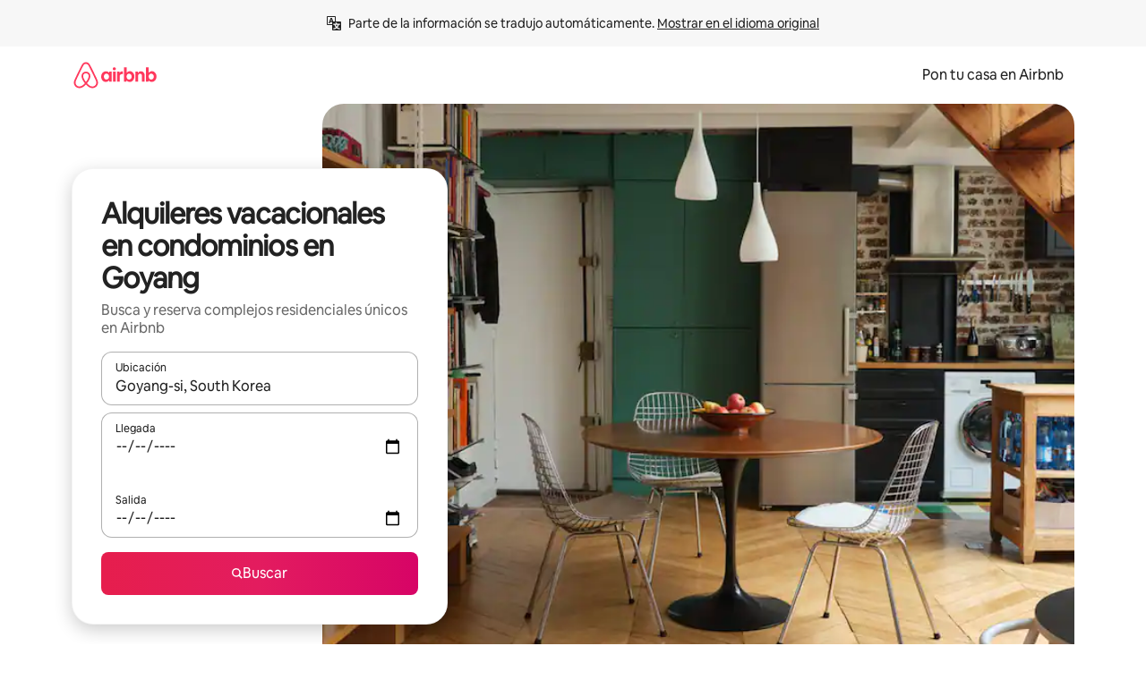

--- FILE ---
content_type: text/html;charset=utf-8
request_url: https://es-l.airbnb.com/goyang-si-south-korea/stays/condos
body_size: 137762
content:
<!doctype html>
<html lang="es-XL" dir="ltr" data-is-hyperloop="true" data-is-async-local-storage="true" class="scrollbar-gutter"><head><meta charSet="utf-8"/><meta name="locale" content="es-XL"/><meta name="google" content="notranslate"/><meta id="csrf-param-meta-tag" name="csrf-param" content="authenticity_token"/><meta id="csrf-token-meta-tag" name="csrf-token" content=""/><meta id="english-canonical-url" content=""/><meta name="twitter:widgets:csp" content="on"/><meta name="mobile-web-app-capable" content="yes"/><meta name="apple-mobile-web-app-capable" content="yes"/><meta name="application-name" content="Airbnb"/><meta name="apple-mobile-web-app-title" content="Airbnb"/><meta name="theme-color" content="#ffffff"/><meta name="msapplication-navbutton-color" content="#ffffff"/><meta name="apple-mobile-web-app-status-bar-style" content="black-translucent"/><meta name="msapplication-starturl" content="/?utm_source=homescreen"/><style id="seo-css-reset" type="text/css"> @font-face { font-family: 'Airbnb Cereal VF'; src: url('https://a0.muscache.com/airbnb/static/airbnb-dls-web/build/fonts/cereal-variable/AirbnbCerealVF_W_Wght.8816d9e5c3b6a860636193e36b6ac4e4.woff2') format('woff2 supports variations'), url('https://a0.muscache.com/airbnb/static/airbnb-dls-web/build/fonts/cereal-variable/AirbnbCerealVF_W_Wght.8816d9e5c3b6a860636193e36b6ac4e4.woff2') format('woff2-variations'); font-style: normal; unicode-range: U+0000-03FF, U+0500-058F, U+0700-074F, U+0780-FAFF, U+FE00-FE6F, U+FF00-EFFFF, U+FFFFE-10FFFF; font-display: swap; } @font-face { font-family: 'Airbnb Cereal VF'; src: url('https://a0.muscache.com/airbnb/static/airbnb-dls-web/build/fonts/cereal-variable/AirbnbCerealVF_Italics_W_Wght.bd5e0f97cea11e9264b40656a83357ec.woff2') format('woff2 supports variations'), url('https://a0.muscache.com/airbnb/static/airbnb-dls-web/build/fonts/cereal-variable/AirbnbCerealVF_Italics_W_Wght.bd5e0f97cea11e9264b40656a83357ec.woff2') format('woff2-variations'); font-style: italic; unicode-range: U+0000-03FF, U+0500-058F, U+0700-074F, U+0780-FAFF, U+FE00-FE6F, U+FF00-EFFFF, U+FFFFE-10FFFF; font-display: swap; } @font-face { font-family: 'Airbnb Cereal VF'; unicode-range: U+0600-06FF, U+0750-077F; font-style: normal; src: url('https://a0.muscache.com/airbnb/static/airbnb-dls-web/build/fonts/cereal-variable/AirbnbCerealVF_Arabic_W_Wght.6bee4dd7ab27ef998da2f3a25ae61b48.woff2') format('woff2 supports variations'), url('https://a0.muscache.com/airbnb/static/airbnb-dls-web/build/fonts/cereal-variable/AirbnbCerealVF_Arabic_W_Wght.6bee4dd7ab27ef998da2f3a25ae61b48.woff2') format('woff2-variations'); font-display: swap; } @font-face { font-family: 'Airbnb Cereal VF'; unicode-range: U+0400-04FF; font-style: normal; src: url('https://a0.muscache.com/airbnb/static/airbnb-dls-web/build/fonts/cereal-variable/AirbnbCerealVF_Cyril_W_Wght.df06d21e3ece5673610c24f0090979ff.woff2') format('woff2 supports variations'), url('https://a0.muscache.com/airbnb/static/airbnb-dls-web/build/fonts/cereal-variable/AirbnbCerealVF_Cyril_W_Wght.df06d21e3ece5673610c24f0090979ff.woff2') format('woff2-variations'); font-display: swap; } @font-face { font-family: 'Airbnb Cereal VF'; unicode-range: U+0590-05FF, U+FB00-FB4F; font-style: normal; src: url('https://a0.muscache.com/airbnb/static/airbnb-dls-web/build/fonts/cereal-variable/AirbnbCerealVF_Hebrew_W_Wght.8c6defa083bcccea47d68d872b5a2b0c.woff2') format('woff2 supports variations'), url('https://a0.muscache.com/airbnb/static/airbnb-dls-web/build/fonts/cereal-variable/AirbnbCerealVF_Hebrew_W_Wght.8c6defa083bcccea47d68d872b5a2b0c.woff2') format('woff2-variations'); font-display: swap; } @font-face { font-family: 'Airbnb Cereal VF'; src: url('https://a0.muscache.com/airbnb/static/airbnb-dls-web/build/fonts/cereal-variable/AirbnbCerealVF_W_Wght.8816d9e5c3b6a860636193e36b6ac4e4.woff2') format('woff2 supports variations'), url('https://a0.muscache.com/airbnb/static/airbnb-dls-web/build/fonts/cereal-variable/AirbnbCerealVF_W_Wght.8816d9e5c3b6a860636193e36b6ac4e4.woff2') format('woff2-variations'); font-style: normal; font-display: swap; } @font-face { font-family: 'Airbnb Cereal VF'; unicode-range: U+0900-097F; font-style: normal; src: url('https://a0.muscache.com/airbnb/static/airbnb-dls-web/build/fonts/cereal-variable/AirbnbCerealVF_Deva_W_Wght.b498e56f4d652dd9addb81cdafd7e6d8.woff2') format('woff2 supports variations'), url('https://a0.muscache.com/airbnb/static/airbnb-dls-web/build/fonts/cereal-variable/AirbnbCerealVF_Deva_W_Wght.b498e56f4d652dd9addb81cdafd7e6d8.woff2') format('woff2-variations'); font-display: swap; } @font-face { font-family: 'Airbnb Cereal VF'; unicode-range: U+0E00-0E7F; font-style: normal; src: url('https://a0.muscache.com/airbnb/static/airbnb-dls-web/build/fonts/cereal-variable/AirbnbCerealVF_ThaiLp_W_Wght.e40f7fff25db11840de609db35118844.woff2') format('woff2 supports variations'), url('https://a0.muscache.com/airbnb/static/airbnb-dls-web/build/fonts/cereal-variable/AirbnbCerealVF_ThaiLp_W_Wght.e40f7fff25db11840de609db35118844.woff2') format('woff2-variations'); font-display: swap; } @font-face { font-family: 'Airbnb Cereal VF'; unicode-range: U+0370-03FF; font-style: normal; src: url('https://a0.muscache.com/airbnb/static/airbnb-dls-web/build/fonts/cereal-variable/AirbnbCerealVF_Greek_W_Wght.4eec7b9ea9093264b972a6eb2a7f13b8.woff2') format('woff2 supports variations'), url('https://a0.muscache.com/airbnb/static/airbnb-dls-web/build/fonts/cereal-variable/AirbnbCerealVF_Greek_W_Wght.4eec7b9ea9093264b972a6eb2a7f13b8.woff2') format('woff2-variations'); font-display: swap; } html{font-family: Airbnb Cereal VF,Circular,-apple-system,BlinkMacSystemFont,Roboto,Helvetica Neue,sans-serif;color:inherit;-webkit-font-smoothing:antialiased;-moz-osx-font-smoothing:grayscale;font-synthesis:none;}body{font-size:14px;line-height:1.43;}*,::before,::after{box-sizing:border-box;}html,body,blockquote,dl,dd,h1,h2,h3,h4,h5,h6,hr,figure,p,pre,fieldset{margin:0;padding:0;border:0;}article,aside,details,figcaption,figure,footer,header,hgroup,menu,nav,section{display:block;}ol,ul{list-style:none;margin:0;padding:0;}a{text-decoration:none;color:inherit}input{font-family:inherit;}table{border-collapse:collapse;}.screen-reader-only{border:0;clip:rect(0,0,0,0);height:1px;margin:-1px;overflow:hidden;padding:0;position:absolute;width:1px}.screen-reader-only-focusable:focus{clip:auto;height:auto;margin:0;overflow:visible;position:static;width:auto}.skip-to-content:focus{background-color:#fff;font-size:18px;padding:0 24px;position:absolute;left:3px;line-height:64px;top:3px;z-index:10000}</style><script src="https://a0.muscache.com/airbnb/static/packages/web/common/frontend/hyperloop-browser/metroRequire.227ca10613.js" defer="" crossorigin="anonymous"></script><script src="https://a0.muscache.com/airbnb/static/packages/web/common/frontend/hyperloop-browser/shims_post_modules.6052315266.js" defer="" crossorigin="anonymous"></script><script src="https://a0.muscache.com/airbnb/static/packages/web/es-XL/frontend/airmetro/browser/asyncRequire.2424285ed3.js" defer="" crossorigin="anonymous"></script><script src="https://a0.muscache.com/airbnb/static/packages/web/common/frontend/hyperloop-browser/coreV2.1baf1d8370.js" defer="" crossorigin="anonymous"></script><script src="https://a0.muscache.com/airbnb/static/packages/web/common/b7d9.551822d9e2.js" defer="" crossorigin="anonymous"></script><script src="https://a0.muscache.com/airbnb/static/packages/web/common/frontend/seo-loop/routeHandler.9a8337f848.js" defer="" crossorigin="anonymous"></script><script src="https://a0.muscache.com/airbnb/static/packages/web/common/2148.0f63fd6432.js" defer="" crossorigin="anonymous"></script><script src="https://a0.muscache.com/airbnb/static/packages/web/common/217f.cf14833904.js" defer="" crossorigin="anonymous"></script><script src="https://a0.muscache.com/airbnb/static/packages/web/common/e18a.e9e13a26ba.js" defer="" crossorigin="anonymous"></script><script src="https://a0.muscache.com/airbnb/static/packages/web/common/57a4.0dfaef8edb.js" defer="" crossorigin="anonymous"></script><script src="https://a0.muscache.com/airbnb/static/packages/web/common/42cb.f078b943dc.js" defer="" crossorigin="anonymous"></script><script src="https://a0.muscache.com/airbnb/static/packages/web/common/node_modules/moment/locale/es.8ca778fc0c.js" defer="" crossorigin="anonymous"></script><script src="https://a0.muscache.com/airbnb/static/packages/web/common/frontend/seo-loop/apps/landing-pages/initializer.fb05ba9774.js" defer="" crossorigin="anonymous"></script><script src="https://a0.muscache.com/airbnb/static/packages/web/es-XL/ce9a.98be56f4f7.js" defer="" crossorigin="anonymous"></script><script src="https://a0.muscache.com/airbnb/static/packages/web/common/frontend/landing-pages/page-types/stays/StaysRouteContainer.d710a13f78.js" defer="" crossorigin="anonymous"></script><script src="https://a0.muscache.com/airbnb/static/packages/web/common/5f7b.ab477603e8.js" defer="" crossorigin="anonymous"></script><script src="https://a0.muscache.com/airbnb/static/packages/web/common/0a2f.411bade0ca.js" defer="" crossorigin="anonymous"></script><script src="https://a0.muscache.com/airbnb/static/packages/web/common/0c01.15680075f8.js" defer="" crossorigin="anonymous"></script><script src="https://a0.muscache.com/airbnb/static/packages/web/common/ae27.e7c562abe0.js" defer="" crossorigin="anonymous"></script><script src="https://a0.muscache.com/airbnb/static/packages/web/common/5b92.fb7bda9420.js" defer="" crossorigin="anonymous"></script><script src="https://a0.muscache.com/airbnb/static/packages/web/common/9a38.8715bc6d28.js" defer="" crossorigin="anonymous"></script><script src="https://a0.muscache.com/airbnb/static/packages/web/common/e2da.c2c4778107.js" defer="" crossorigin="anonymous"></script><script src="https://a0.muscache.com/airbnb/static/packages/web/common/c6a9.e034875fb3.js" defer="" crossorigin="anonymous"></script><script src="https://a0.muscache.com/airbnb/static/packages/web/common/frontend/seo-loop/apps/landing-pages/client.4ded56a1eb.js" defer="" crossorigin="anonymous"></script><script>(function() {
  // pg_pixel is no-op now.
})()</script><script>"undefined"!=typeof window&&window.addEventListener("error",function e(r){if(window._errorReportingInitialized)return void window.removeEventListener("error",e);const{error:n}=r;if(!n)return;const o=r.message||n.message,t=/Requiring unknown module/.test(o)?.01:.1;if(Math.random()>t)return;const{locale:a,tracking_context:i}=window[Symbol.for("__ global cache key __")]?.["string | airbnb-bootstrap-data"]?.["_bootstrap-layout-init"]??{},s=a||navigator.language,l=location.pathname,c="undefined"!=typeof window?{tags:{loggingSource:"browser",sampleRate:String(t)}}:{sampleRate:String(t)};fetch("https://notify.bugsnag.com/",{headers:{"Bugsnag-Payload-Version":"5"},body:JSON.stringify({apiKey:"e393bc25e52fe915ffb56c14ddf2ff1b",payloadVersion:"5",notifier:{name:"Bugsnag JavaScript",version:"0.0.5-AirbnbUnhandledBufferedErrorCustomFetch",url:""},events:[{exceptions:[{errorClass:n.name,message:o,stacktrace:[{file:r.filename,lineNumber:r.lineno,columnNumber:r.colno}],type:"browserjs"}],request:{url:location.href},context:l,groupingHash:n.name.concat("-",o,"-",l),unhandled:!0,app:{releaseStage:i?.environment},device:{time:new Date,userAgent:navigator.userAgent},metaData:{infra:{app_name:i?.app,is_buffered_error:!0,loop_name:i?.controller,locale:s,service_worker_url:navigator.serviceWorker?.controller?.scriptURL},...c}}]}),method:"POST"})});</script><script>
// FID init code.
!function(e,n){let t,c,o,i=[];const r={passive:!0,capture:!0},f=new Date,u="pointerup",a="pointercancel";function s(e,n){t||(t=n,c=e,o=new Date,l())}function l(){c>=0&&c<o-f&&(i.forEach(e=>{e(c,t)}),i=[])}function p(t){if(t.cancelable){const c=(t.timeStamp>1e12?new Date:performance.now())-t.timeStamp;"pointerdown"===t.type?function(t,c){function o(){s(t,c),f()}function i(){f()}function f(){n(u,o,r),n(a,i,r)}e(u,o,r),e(a,i,r)}(c,t):s(c,t)}}var w;w=e,["click","mousedown","keydown","touchstart","pointerdown"].forEach(e=>{w(e,p,r)}),self.perfMetrics=self.perfMetrics||{},self.perfMetrics.onFirstInputDelay=function(e){i.push(e),l()},self.perfMetrics.clearFirstInputDelay=function(){t&&(t=null,c=null,o=null)}}(addEventListener,removeEventListener);
// LCP Polyfill code
!function(e,t,n){let o,r,c=0,a=0,s=0,i=!1,l=!0;const f=["IMG","H1","H2","H3","H4","H5","SVG"];let m,d,g;const u=["click","mousedown","keydown","touchstart","pointerdown","scroll"],E={passive:!0,capture:!0};function p(e,t,n){(t>1.000666778*a||o&&!document.body.contains(o))&&(a=t,s=n,o=e,g?.(s,o,a))}function h(e){d?.observe(e)}function N(){if(l)if(i)m||(m={IMG:document.getElementsByTagName("img"),H1:document.getElementsByTagName("h1"),H2:document.getElementsByTagName("h2"),H3:document.getElementsByTagName("h3"),H4:document.getElementsByTagName("h4"),H5:document.getElementsByTagName("h5"),SVG:document.getElementsByTagName("svg")}),f.forEach(e=>{Array.from(m[e]).forEach(e=>{h(e)})}),setTimeout(N,50);else{let e;for(!r&&document.body&&(r=document.createNodeIterator(document.body,NodeFilter.SHOW_ELEMENT,e=>{return t=e,f.includes(t.tagName)||t.hasAttribute("data-lcp-candidate")?NodeFilter.FILTER_ACCEPT:NodeFilter.FILTER_REJECT;var t}));e=r?.nextNode();)h(e);n(N)}}function H(){c=performance.now(),a=0,s=0,o=null,d=new IntersectionObserver(e=>{e.filter(e=>e.isIntersecting).forEach(e=>{!function(e,t,o){const r=t.height*t.width;if(["H1","H2","H3","H4","H5"].includes(e.tagName)){const t=document.createRange();t.selectNodeContents(e),n(()=>{const n=t.getBoundingClientRect(),c=n.height*n.width;o(e,Math.min(c,r),performance.now())})}else if("IMG"!==e.tagName)o(e,r,performance.now());else{const t=()=>n(()=>o(e,r,performance.now()));e.complete?t():e.addEventListener("load",t,{once:!0})}}(e.target,e.intersectionRect,p)})}),n(N),u.forEach(t=>{e(t,y,E)})}function y(e){const t=e.target;("scroll"!==e.type||"expand-trigger"!==t?.className&&"contract-trigger"!==t?.className)&&0!==a&&(performance.now()-c<250||T())}function T(){d?.disconnect(),u.forEach(e=>{t(e,y,E)}),l=!1,d=null}H(),self.perfMetrics=self.perfMetrics||{},self.perfMetrics.onLargestContentfulPaint=function(e){g=e,0!==s&&null!==o&&g(s,o,a)},self.perfMetrics.startSearchingForLargestContentfulPaint=H.bind(null,!1),self.perfMetrics.stopSearchingForLargestContentfulPaint=T,self.perfMetrics.markIsHydratedForLargestContentfulPaint=()=>{i=!0},self.perfMetrics.registerLCPCandidate=h,self.perfMetrics.inspectLCPTarget=()=>o}(addEventListener,removeEventListener,requestAnimationFrame);
// INP init code.
!function(e){let n,t=0;const r={value:-1,entries:[]};let i,o=[];const s=new Map;let a,c=0,l=1/0,u=0;function f(){return null!=a?c:null!=performance.interactionCount?performance.interactionCount:0}function d(){return f()-t}function p(e){e.forEach(e=>{e.interactionId&&function(e){if(null==e.interactionId)return;const n=o[o.length-1],t=s.get(e.interactionId);if(null!=t||o.length<10||e.duration>n.latency){if(null!=t)t.entries.push(e),t.latency=Math.max(t.latency,e.duration);else{const n={id:e.interactionId,latency:e.duration,entries:[e]};o.push(n),s.set(e.interactionId,n)}o.sort((e,n)=>n.latency-e.latency),o.splice(10).forEach(e=>{s.delete(e.id)})}}(e)});const n=function(){const e=Math.min(o.length-1,Math.floor(d()/50));return o[e]}();n&&n.latency!==r.value&&(r.value=n.latency,r.entries=n.entries,v())}function v(){r.value>=0&&i&&i(r.value,r.entries)}"PerformanceObserver"in window&&PerformanceObserver.supportedEntryTypes&&PerformanceObserver.supportedEntryTypes.includes("event")&&("interactionCount"in performance||null!=a||PerformanceObserver.supportedEntryTypes&&PerformanceObserver.supportedEntryTypes.includes("event")&&(a=new PerformanceObserver(e=>{Promise.resolve().then(()=>{e.getEntries().forEach(e=>{e.interactionId&&(l=Math.min(l,e.interactionId),u=Math.max(u,e.interactionId),c=u?(u-l)/7+1:0)})})}),a.observe({type:"event",buffered:!0,durationThreshold:0})),n=new PerformanceObserver(e=>{Promise.resolve().then(()=>{p(e.getEntries())})}),n.observe({type:"event",buffered:!0,durationThreshold:40}),n.observe({type:"first-input",buffered:!0}),e("visibilitychange",function(){null!=n&&"hidden"===document.visibilityState&&(p(n.takeRecords()),r.value<0&&d()>0&&(r.value=0,r.entries=[]),v())},!0),e("pageshow",function(e){e.persisted&&(o=[],s.clear(),t=f(),r.value=-1,r.entries=[])},!0)),self.perfMetrics=self.perfMetrics||{},self.perfMetrics.onInp=function(e){r.value>=0?e(r.value,r.entries):i=e},self.perfMetrics.clearInp=function(){o=[],s.clear(),t=0,c=0,l=1/0,u=0,r.value=-1,r.entries=[]}}(addEventListener);
</script><script>((e,t,o,n)=>{if(!n.supports("(font: -apple-system-body) and (-webkit-touch-callout: default)"))return;const d=e.createElement("div");d.setAttribute("style","font: -apple-system-body"),t.appendChild(d),"17px"===o(d).fontSize&&t.style.setProperty("font-size","16px"),t.removeChild(d)})(document,document.documentElement,getComputedStyle,CSS);</script><script>(()=>{if("undefined"==typeof window)return;if("ScrollTimeline"in window)return;const n=new Map;window.queuedAnimations=n,window.queuedAnimationsLoaded=new AbortController,window.addEventListener("animationstart",i=>{const e=i.target;e.getAnimations().filter(n=>n.animationName===i.animationName).forEach(i=>{n.set(i,e)})},{signal:window.queuedAnimationsLoaded.signal})})();</script><link rel="search" type="application/opensearchdescription+xml" href="/opensearch.xml" title="Airbnb"/><link rel="apple-touch-icon" href="https://a0.muscache.com/airbnb/static/icons/apple-touch-icon-76x76-3b313d93b1b5823293524b9764352ac9.png"/><link rel="apple-touch-icon" sizes="76x76" href="https://a0.muscache.com/airbnb/static/icons/apple-touch-icon-76x76-3b313d93b1b5823293524b9764352ac9.png"/><link rel="apple-touch-icon" sizes="120x120" href="https://a0.muscache.com/airbnb/static/icons/apple-touch-icon-120x120-52b1adb4fe3a8f825fc4b143de12ea4b.png"/><link rel="apple-touch-icon" sizes="152x152" href="https://a0.muscache.com/airbnb/static/icons/apple-touch-icon-152x152-7b7c6444b63d8b6ebad9dae7169e5ed6.png"/><link rel="apple-touch-icon" sizes="180x180" href="https://a0.muscache.com/airbnb/static/icons/apple-touch-icon-180x180-bcbe0e3960cd084eb8eaf1353cf3c730.png"/><link rel="icon" sizes="192x192" href="https://a0.muscache.com/im/pictures/airbnb-platform-assets/AirbnbPlatformAssets-Favicons/original/0d189acb-3f82-4b2c-b95f-ad1d6a803d13.png?im_w=240"/><link rel="shortcut icon" sizes="76x76" type="image/png" href="https://a0.muscache.com/im/pictures/airbnb-platform-assets/AirbnbPlatformAssets-Favicons/original/0d189acb-3f82-4b2c-b95f-ad1d6a803d13.png?im_w=240"/><link rel="mask-icon" href="https://a0.muscache.com/pictures/airbnb-platform-assets/AirbnbPlatformAssets-Favicons/original/304e8c59-05df-4fab-9846-f69fd7f749b0.svg?im_w=240" color="#FF5A5F"/><link rel="apple-touch-icon" href="https://a0.muscache.com/airbnb/static/icons/apple-touch-icon-76x76-3b313d93b1b5823293524b9764352ac9.png"/><link rel="apple-touch-icon" sizes="76x76" href="https://a0.muscache.com/airbnb/static/icons/apple-touch-icon-76x76-3b313d93b1b5823293524b9764352ac9.png"/><link rel="apple-touch-icon" sizes="120x120" href="https://a0.muscache.com/airbnb/static/icons/apple-touch-icon-120x120-52b1adb4fe3a8f825fc4b143de12ea4b.png"/><link rel="apple-touch-icon" sizes="152x152" href="https://a0.muscache.com/airbnb/static/icons/apple-touch-icon-152x152-7b7c6444b63d8b6ebad9dae7169e5ed6.png"/><link rel="apple-touch-icon" sizes="180x180" href="https://a0.muscache.com/airbnb/static/icons/apple-touch-icon-180x180-bcbe0e3960cd084eb8eaf1353cf3c730.png"/><link rel="icon" sizes="192x192" href="https://a0.muscache.com/im/pictures/airbnb-platform-assets/AirbnbPlatformAssets-Favicons/original/0d189acb-3f82-4b2c-b95f-ad1d6a803d13.png?im_w=240"/><link rel="shortcut icon" sizes="76x76" type="image/png" href="https://a0.muscache.com/im/pictures/airbnb-platform-assets/AirbnbPlatformAssets-Favicons/original/0d189acb-3f82-4b2c-b95f-ad1d6a803d13.png?im_w=240"/><link rel="mask-icon" href="https://a0.muscache.com/pictures/airbnb-platform-assets/AirbnbPlatformAssets-Favicons/original/304e8c59-05df-4fab-9846-f69fd7f749b0.svg?im_w=240" color="#FF5A5F"/><style id="aphrodite" type="text/css" data-aphrodite="true">._1wwxwzt{pointer-events:none !important;-webkit-user-select:none !important;user-select:none !important;white-space:pre-wrap !important;padding-left:0px !important;padding-right:0px !important;font-family:Airbnb Cereal VF,Circular,-apple-system,BlinkMacSystemFont,Roboto,Helvetica Neue,sans-serif !important;font-size:1.125rem !important;}._7h1p0g{margin:0 !important;padding:0 !important;}</style><style id="linaria" type="text/css" data-linaria="true">.c1jo210i.c1jo210i.c1jo210i{display:grid;}

.cnk25hy.cnk25hy.cnk25hy{height:100%;}

.e1mkvczo.e1mkvczo.e1mkvczo{grid-row:1;grid-column:1;}

.dir.perb90o.perb90o.perb90o{transition:opacity 75ms var(--motion-linear-curve-animation-timing-function), visibility 75ms var(--motion-linear-curve-animation-timing-function);}

.ni1yqzk.ni1yqzk.ni1yqzk{opacity:1;visibility:visible;}

.rgyynxb.rgyynxb.rgyynxb{opacity:0;visibility:hidden;}
.cyqdyy.cyqdyy.cyqdyy{position:relative;}

.dir.cyqdyy.cyqdyy.cyqdyy{background-color:var(--palette-white);}

.vz2oe5x.vz2oe5x.vz2oe5x{--view-transition_play-state:running;}

.vg7vsjx.vg7vsjx.vg7vsjx{height:100%;}

.v1cv8r21.v1cv8r21.v1cv8r21{display:contents;}

.vyb6402.vyb6402.vyb6402:where(.contextual-grow)::view-transition-group(container),.vyb6402.vyb6402.vyb6402:where(.contextual-grow)::view-transition-group(container-content){mix-blend-mode:normal;overflow:hidden;}

.dir.vyb6402.vyb6402.vyb6402:where(.contextual-grow)::view-transition-group(container),.dir.vyb6402.vyb6402.vyb6402:where(.contextual-grow)::view-transition-group(container-content){border-radius:var(--container-border-radius,15px);}

.dir.vyb6402.vyb6402.vyb6402:where(.contextual-grow)::view-transition-group(container){border-bottom:var(--container-border,none);}

@media (prefers-reduced-motion:no-preference){
.vyb6402.vyb6402.vyb6402:where(.contextual-grow).exit.exit.exit::view-transition-old(container){--view-transition_mix-blend-mode:plus-lighter;opacity:var(--view-transition-fade-effect_opacity-from);--view-transition-fade-effect_opacity-from:1;--view-transition-fade-effect_duration:75ms;--view-transition-fade-effect_transition_timing-function:var(--motion-linear-curve-animation-timing-function);--view-transition-fade-effect_delay:var(--contextual-grow_fade-delay,50ms);animation:var(--reduced-motion_duration,var(--view-transition-fade-effect_duration,200ms)) var(--view-transition-fade-effect_timing-function,linear) var(--view-transition-fade-effect_delay,0ms) 1 normal var(--view-transition_fill-mode,both) var(--view-transition_play-state,paused) fade-vyb6402;}

.dir.vyb6402.vyb6402.vyb6402:where(.contextual-grow).exit.exit.exit::view-transition-old(container){animation:var(--reduced-motion_duration,var(--view-transition-fade-effect_duration,200ms)) var(--view-transition-fade-effect_timing-function,linear) var(--view-transition-fade-effect_delay,0ms) 1 normal var(--view-transition_fill-mode,both) var(--view-transition_play-state,paused) fade-vyb6402;}

@keyframes fade-vyb6402{
from{opacity:var(--view-transition-fade-effect_opacity-from,0);visibility:visible;}

to{opacity:var(--view-transition-fade-effect_opacity-to,1);}}}

@media (prefers-reduced-motion:reduce),(update:slow),(update:none){
.vyb6402.vyb6402.vyb6402:where(.contextual-grow).exit.exit.exit::view-transition-old(container){--view-transition_mix-blend-mode:plus-lighter;opacity:var(--view-transition-fade-effect_opacity-from);}

.dir.vyb6402.vyb6402.vyb6402:where(.contextual-grow).exit.exit.exit::view-transition-old(container){animation:var(--reduced-motion_duration,var(--view-transition-fade-effect_duration,200ms)) var(--view-transition-fade-effect_timing-function,linear) var(--view-transition-fade-effect_delay,0ms) 1 normal var(--view-transition_fill-mode,both) var(--view-transition_play-state,paused) fade-vyb6402;}

@keyframes fade-vyb6402{
from{opacity:var(--view-transition-fade-effect_opacity-from,0);visibility:visible;}

to{opacity:var(--view-transition-fade-effect_opacity-to,1);}}}

@media (prefers-reduced-motion:no-preference){
.vyb6402.vyb6402.vyb6402:where(.contextual-grow).enter.enter.enter::view-transition-old(container){--view-transition_mix-blend-mode:plus-lighter;opacity:var(--view-transition-fade-effect_opacity-from);--view-transition-fade-effect_opacity-from:1;--view-transition-fade-effect_opacity-to:0;--view-transition-fade-effect_duration:75ms;--view-transition-fade-effect_transition_timing-function:var(--motion-linear-curve-animation-timing-function);--view-transition-fade-effect_delay:var(--contextual-grow_fade-delay,50ms);animation:var(--reduced-motion_duration,var(--view-transition-fade-effect_duration,200ms)) var(--view-transition-fade-effect_timing-function,linear) var(--view-transition-fade-effect_delay,0ms) 1 normal var(--view-transition_fill-mode,both) var(--view-transition_play-state,paused) fade-vyb6402;--view-transition-scale-effect_duration:500ms;animation:var(--reduced-motion_duration,var(--view-transition-scale-effect_duration,200ms)) var(--view-transition-scale-effect_timing-function,var(--motion-standard-curve-animation-timing-function)) var(--view-transition-scale-effect_delay,0ms) 1 normal var(--view-transition_fill-mode,both) var(--view-transition_play-state,paused) scale-vyb6402;}

.dir.vyb6402.vyb6402.vyb6402:where(.contextual-grow).enter.enter.enter::view-transition-old(container){animation:var(--reduced-motion_duration,var(--view-transition-fade-effect_duration,200ms)) var(--view-transition-fade-effect_timing-function,linear) var(--view-transition-fade-effect_delay,0ms) 1 normal var(--view-transition_fill-mode,both) var(--view-transition_play-state,paused) fade-vyb6402,var(--reduced-motion_duration,var(--view-transition-scale-effect_duration,200ms)) var(--view-transition-scale-effect_timing-function,var(--motion-standard-curve-animation-timing-function)) var(--view-transition-scale-effect_delay,0ms) 1 normal var(--view-transition_fill-mode,both) var(--view-transition_play-state,paused) scale-vyb6402;}

@keyframes fade-vyb6402{
from{opacity:var(--view-transition-fade-effect_opacity-from,0);visibility:visible;}

to{opacity:var(--view-transition-fade-effect_opacity-to,1);}}

@keyframes scale-vyb6402{
from{filter:var(--view-transition_from-filter);visibility:visible;scale:var(--view-transition-scale-effect_from,1);}

to{filter:var(--view-transition_to-filter);scale:var(--view-transition-scale-effect_to,0);}}}

@media (prefers-reduced-motion:reduce),(update:slow),(update:none){
.vyb6402.vyb6402.vyb6402:where(.contextual-grow).enter.enter.enter::view-transition-old(container){--view-transition_mix-blend-mode:plus-lighter;opacity:var(--view-transition-fade-effect_opacity-from);}

.dir.vyb6402.vyb6402.vyb6402:where(.contextual-grow).enter.enter.enter::view-transition-old(container){animation:var(--reduced-motion_duration,var(--view-transition-fade-effect_duration,200ms)) var(--view-transition-fade-effect_timing-function,linear) var(--view-transition-fade-effect_delay,0ms) 1 normal var(--view-transition_fill-mode,both) var(--view-transition_play-state,paused) fade-vyb6402;}

@keyframes fade-vyb6402{
from{opacity:var(--view-transition-fade-effect_opacity-from,0);visibility:visible;}

to{opacity:var(--view-transition-fade-effect_opacity-to,1);}}}

@media (prefers-reduced-motion:no-preference){
.vyb6402.vyb6402.vyb6402:where(.contextual-grow).enter.enter.enter::view-transition-new(container){--view-transition_mix-blend-mode:plus-lighter;opacity:var(--view-transition-fade-effect_opacity-from);--view-transition-fade-effect_opacity-from:1;--view-transition-fade-effect_duration:75ms;--view-transition-fade-effect_transition_timing-function:var(--motion-linear-curve-animation-timing-function);--view-transition-fade-effect_delay:var(--contextual-grow_fade-delay,50ms);animation:var(--reduced-motion_duration,var(--view-transition-fade-effect_duration,200ms)) var(--view-transition-fade-effect_timing-function,linear) var(--view-transition-fade-effect_delay,0ms) 1 normal var(--view-transition_fill-mode,both) var(--view-transition_play-state,paused) fade-vyb6402;animation:var(--reduced-motion_duration,var(--view-transition-scale-effect_duration,200ms)) var(--view-transition-scale-effect_timing-function,var(--motion-standard-curve-animation-timing-function)) var(--view-transition-scale-effect_delay,0ms) 1 normal var(--view-transition_fill-mode,both) var(--view-transition_play-state,paused) scale-vyb6402;}

.dir.vyb6402.vyb6402.vyb6402:where(.contextual-grow).enter.enter.enter::view-transition-new(container){animation:var(--reduced-motion_duration,var(--view-transition-fade-effect_duration,200ms)) var(--view-transition-fade-effect_timing-function,linear) var(--view-transition-fade-effect_delay,0ms) 1 normal var(--view-transition_fill-mode,both) var(--view-transition_play-state,paused) fade-vyb6402;}

@keyframes fade-vyb6402{
from{opacity:var(--view-transition-fade-effect_opacity-from,0);visibility:visible;}

to{opacity:var(--view-transition-fade-effect_opacity-to,1);}}

@keyframes scale-vyb6402{
from{filter:var(--view-transition_from-filter);visibility:visible;scale:var(--view-transition-scale-effect_from,1);}

to{filter:var(--view-transition_to-filter);scale:var(--view-transition-scale-effect_to,0);}}}

@media (prefers-reduced-motion:reduce),(update:slow),(update:none){
.vyb6402.vyb6402.vyb6402:where(.contextual-grow).enter.enter.enter::view-transition-new(container){--view-transition_mix-blend-mode:plus-lighter;opacity:var(--view-transition-fade-effect_opacity-from);}

.dir.vyb6402.vyb6402.vyb6402:where(.contextual-grow).enter.enter.enter::view-transition-new(container){animation:var(--reduced-motion_duration,var(--view-transition-fade-effect_duration,200ms)) var(--view-transition-fade-effect_timing-function,linear) var(--view-transition-fade-effect_delay,0ms) 1 normal var(--view-transition_fill-mode,both) var(--view-transition_play-state,paused) fade-vyb6402;}

@keyframes fade-vyb6402{
from{opacity:var(--view-transition-fade-effect_opacity-from,0);visibility:visible;}

to{opacity:var(--view-transition-fade-effect_opacity-to,1);}}}

.vyb6402.vyb6402.vyb6402:where(.contextual-grow)::view-transition-new(container-content){mix-blend-mode:normal;}

@media (prefers-reduced-motion:no-preference){
.vyb6402.vyb6402.vyb6402:where(.contextual-grow).enter.enter.enter::view-transition-old(container-content){mix-blend-mode:normal;--view-transition_mix-blend-mode:plus-lighter;opacity:var(--view-transition-fade-effect_opacity-from);--view-transition-fade-effect_opacity-from:1;--view-transition-fade-effect_opacity-to:0;--view-transition-fade-effect_duration:75ms;--view-transition-fade-effect_transition_timing-function:var(--motion-linear-curve-animation-timing-function);--view-transition-fade-effect_delay:var(--contextual-grow_fade-delay,50ms);animation:var(--reduced-motion_duration,var(--view-transition-fade-effect_duration,200ms)) var(--view-transition-fade-effect_timing-function,linear) var(--view-transition-fade-effect_delay,0ms) 1 normal var(--view-transition_fill-mode,both) var(--view-transition_play-state,paused) fade-vyb6402;}

.dir.vyb6402.vyb6402.vyb6402:where(.contextual-grow).enter.enter.enter::view-transition-old(container-content){animation:var(--reduced-motion_duration,var(--view-transition-fade-effect_duration,200ms)) var(--view-transition-fade-effect_timing-function,linear) var(--view-transition-fade-effect_delay,0ms) 1 normal var(--view-transition_fill-mode,both) var(--view-transition_play-state,paused) fade-vyb6402;}

@keyframes fade-vyb6402{
from{opacity:var(--view-transition-fade-effect_opacity-from,0);visibility:visible;}

to{opacity:var(--view-transition-fade-effect_opacity-to,1);}}}

@media (prefers-reduced-motion:reduce),(update:slow),(update:none){
.vyb6402.vyb6402.vyb6402:where(.contextual-grow).enter.enter.enter::view-transition-old(container-content){--view-transition_mix-blend-mode:plus-lighter;opacity:var(--view-transition-fade-effect_opacity-from);}

.dir.vyb6402.vyb6402.vyb6402:where(.contextual-grow).enter.enter.enter::view-transition-old(container-content){animation:var(--reduced-motion_duration,var(--view-transition-fade-effect_duration,200ms)) var(--view-transition-fade-effect_timing-function,linear) var(--view-transition-fade-effect_delay,0ms) 1 normal var(--view-transition_fill-mode,both) var(--view-transition_play-state,paused) fade-vyb6402;}

@keyframes fade-vyb6402{
from{opacity:var(--view-transition-fade-effect_opacity-from,0);visibility:visible;}

to{opacity:var(--view-transition-fade-effect_opacity-to,1);}}}

@media (prefers-reduced-motion:no-preference){
.vyb6402.vyb6402.vyb6402:where(.contextual-grow).enter.enter.enter::view-transition-new(container-content){mix-blend-mode:normal;--view-transition_mix-blend-mode:plus-lighter;opacity:var(--view-transition-fade-effect_opacity-from);--view-transition-fade-effect_opacity-from:var(--contextual-grow_content-start-opacity,0);--view-transition-fade-effect_duration:75ms;--view-transition-fade-effect_transition_timing-function:var(--motion-linear-curve-animation-timing-function);--view-transition-fade-effect_delay:var(--contextual-grow_fade-delay,50ms);animation:var(--reduced-motion_duration,var(--view-transition-fade-effect_duration,200ms)) var(--view-transition-fade-effect_timing-function,linear) var(--view-transition-fade-effect_delay,0ms) 1 normal var(--view-transition_fill-mode,both) var(--view-transition_play-state,paused) fade-vyb6402;}

.dir.vyb6402.vyb6402.vyb6402:where(.contextual-grow).enter.enter.enter::view-transition-new(container-content){animation:var(--reduced-motion_duration,var(--view-transition-fade-effect_duration,200ms)) var(--view-transition-fade-effect_timing-function,linear) var(--view-transition-fade-effect_delay,0ms) 1 normal var(--view-transition_fill-mode,both) var(--view-transition_play-state,paused) fade-vyb6402;}

@keyframes fade-vyb6402{
from{opacity:var(--view-transition-fade-effect_opacity-from,0);visibility:visible;}

to{opacity:var(--view-transition-fade-effect_opacity-to,1);}}}

@media (prefers-reduced-motion:reduce),(update:slow),(update:none){
.vyb6402.vyb6402.vyb6402:where(.contextual-grow).enter.enter.enter::view-transition-new(container-content){--view-transition_mix-blend-mode:plus-lighter;opacity:var(--view-transition-fade-effect_opacity-from);}

.dir.vyb6402.vyb6402.vyb6402:where(.contextual-grow).enter.enter.enter::view-transition-new(container-content){animation:var(--reduced-motion_duration,var(--view-transition-fade-effect_duration,200ms)) var(--view-transition-fade-effect_timing-function,linear) var(--view-transition-fade-effect_delay,0ms) 1 normal var(--view-transition_fill-mode,both) var(--view-transition_play-state,paused) fade-vyb6402;}

@keyframes fade-vyb6402{
from{opacity:var(--view-transition-fade-effect_opacity-from,0);visibility:visible;}

to{opacity:var(--view-transition-fade-effect_opacity-to,1);}}}

@media (prefers-reduced-motion:no-preference){
.vyb6402.vyb6402.vyb6402:where(.contextual-grow).exit.exit.exit::view-transition-old(container-content){--view-transition_mix-blend-mode:plus-lighter;opacity:var(--view-transition-fade-effect_opacity-from);--view-transition-fade-effect_opacity-from:1;--view-transition-fade-effect_opacity-to:0;--view-transition-fade-effect_duration:75ms;--view-transition-fade-effect_transition_timing-function:var(--motion-linear-curve-animation-timing-function);--view-transition-fade-effect_delay:var(--contextual-grow_fade-delay,50ms);animation:var(--reduced-motion_duration,var(--view-transition-fade-effect_duration,200ms)) var(--view-transition-fade-effect_timing-function,linear) var(--view-transition-fade-effect_delay,0ms) 1 normal var(--view-transition_fill-mode,both) var(--view-transition_play-state,paused) fade-vyb6402;}

.dir.vyb6402.vyb6402.vyb6402:where(.contextual-grow).exit.exit.exit::view-transition-old(container-content){animation:var(--reduced-motion_duration,var(--view-transition-fade-effect_duration,200ms)) var(--view-transition-fade-effect_timing-function,linear) var(--view-transition-fade-effect_delay,0ms) 1 normal var(--view-transition_fill-mode,both) var(--view-transition_play-state,paused) fade-vyb6402;}

@keyframes fade-vyb6402{
from{opacity:var(--view-transition-fade-effect_opacity-from,0);visibility:visible;}

to{opacity:var(--view-transition-fade-effect_opacity-to,1);}}}

@media (prefers-reduced-motion:reduce),(update:slow),(update:none){
.vyb6402.vyb6402.vyb6402:where(.contextual-grow).exit.exit.exit::view-transition-old(container-content){--view-transition_mix-blend-mode:plus-lighter;opacity:var(--view-transition-fade-effect_opacity-from);}

.dir.vyb6402.vyb6402.vyb6402:where(.contextual-grow).exit.exit.exit::view-transition-old(container-content){animation:var(--reduced-motion_duration,var(--view-transition-fade-effect_duration,200ms)) var(--view-transition-fade-effect_timing-function,linear) var(--view-transition-fade-effect_delay,0ms) 1 normal var(--view-transition_fill-mode,both) var(--view-transition_play-state,paused) fade-vyb6402;}

@keyframes fade-vyb6402{
from{opacity:var(--view-transition-fade-effect_opacity-from,0);visibility:visible;}

to{opacity:var(--view-transition-fade-effect_opacity-to,1);}}}

@media (prefers-reduced-motion:no-preference){
.vyb6402.vyb6402.vyb6402:where(.contextual-grow).exit.exit.exit::view-transition-new(container-content){mix-blend-mode:normal;--view-transition_mix-blend-mode:plus-lighter;opacity:var(--view-transition-fade-effect_opacity-from);--view-transition-fade-effect_duration:75ms;--view-transition-fade-effect_transition_timing-function:var(--motion-linear-curve-animation-timing-function);--view-transition-fade-effect_delay:var(--contextual-grow_fade-delay,50ms);animation:var(--reduced-motion_duration,var(--view-transition-fade-effect_duration,200ms)) var(--view-transition-fade-effect_timing-function,linear) var(--view-transition-fade-effect_delay,0ms) 1 normal var(--view-transition_fill-mode,both) var(--view-transition_play-state,paused) fade-vyb6402;}

.dir.vyb6402.vyb6402.vyb6402:where(.contextual-grow).exit.exit.exit::view-transition-new(container-content){animation:var(--reduced-motion_duration,var(--view-transition-fade-effect_duration,200ms)) var(--view-transition-fade-effect_timing-function,linear) var(--view-transition-fade-effect_delay,0ms) 1 normal var(--view-transition_fill-mode,both) var(--view-transition_play-state,paused) fade-vyb6402;}

@keyframes fade-vyb6402{
from{opacity:var(--view-transition-fade-effect_opacity-from,0);visibility:visible;}

to{opacity:var(--view-transition-fade-effect_opacity-to,1);}}}

@media (prefers-reduced-motion:reduce),(update:slow),(update:none){
.vyb6402.vyb6402.vyb6402:where(.contextual-grow).exit.exit.exit::view-transition-new(container-content){--view-transition_mix-blend-mode:plus-lighter;opacity:var(--view-transition-fade-effect_opacity-from);}

.dir.vyb6402.vyb6402.vyb6402:where(.contextual-grow).exit.exit.exit::view-transition-new(container-content){animation:var(--reduced-motion_duration,var(--view-transition-fade-effect_duration,200ms)) var(--view-transition-fade-effect_timing-function,linear) var(--view-transition-fade-effect_delay,0ms) 1 normal var(--view-transition_fill-mode,both) var(--view-transition_play-state,paused) fade-vyb6402;}

@keyframes fade-vyb6402{
from{opacity:var(--view-transition-fade-effect_opacity-from,0);visibility:visible;}

to{opacity:var(--view-transition-fade-effect_opacity-to,1);}}}

@media (prefers-reduced-motion:no-preference){
.vyb6402.vyb6402.vyb6402:where(.contextual-grow).exit.exit.exit::view-transition-new(container){--view-transition_mix-blend-mode:plus-lighter;opacity:var(--view-transition-fade-effect_opacity-from);--view-transition-fade-effect_duration:75ms;--view-transition-fade-effect_transition_timing-function:var(--motion-linear-curve-animation-timing-function);--view-transition-fade-effect_delay:var(--contextual-grow_fade-delay,50ms);animation:var(--reduced-motion_duration,var(--view-transition-fade-effect_duration,200ms)) var(--view-transition-fade-effect_timing-function,linear) var(--view-transition-fade-effect_delay,0ms) 1 normal var(--view-transition_fill-mode,both) var(--view-transition_play-state,paused) fade-vyb6402;}

.dir.vyb6402.vyb6402.vyb6402:where(.contextual-grow).exit.exit.exit::view-transition-new(container){animation:var(--reduced-motion_duration,var(--view-transition-fade-effect_duration,200ms)) var(--view-transition-fade-effect_timing-function,linear) var(--view-transition-fade-effect_delay,0ms) 1 normal var(--view-transition_fill-mode,both) var(--view-transition_play-state,paused) fade-vyb6402;}

@keyframes fade-vyb6402{
from{opacity:var(--view-transition-fade-effect_opacity-from,0);visibility:visible;}

to{opacity:var(--view-transition-fade-effect_opacity-to,1);}}}

@media (prefers-reduced-motion:reduce),(update:slow),(update:none){
.vyb6402.vyb6402.vyb6402:where(.contextual-grow).exit.exit.exit::view-transition-new(container){--view-transition_mix-blend-mode:plus-lighter;opacity:var(--view-transition-fade-effect_opacity-from);}

.dir.vyb6402.vyb6402.vyb6402:where(.contextual-grow).exit.exit.exit::view-transition-new(container){animation:var(--reduced-motion_duration,var(--view-transition-fade-effect_duration,200ms)) var(--view-transition-fade-effect_timing-function,linear) var(--view-transition-fade-effect_delay,0ms) 1 normal var(--view-transition_fill-mode,both) var(--view-transition_play-state,paused) fade-vyb6402;}

@keyframes fade-vyb6402{
from{opacity:var(--view-transition-fade-effect_opacity-from,0);visibility:visible;}

to{opacity:var(--view-transition-fade-effect_opacity-to,1);}}}

.vyb6402.vyb6402.vyb6402:where(.contextual-grow).enter.enter.enter::view-transition-new(root){display:none;}

.vyb6402.vyb6402.vyb6402:where(.contextual-grow).exit.exit.exit::view-transition-old(root){display:none;}

@media (prefers-reduced-motion:no-preference){
.vyb6402.vyb6402.vyb6402:where(.contextual-grow).enter.enter.enter::view-transition-old(root){--view-transition_mix-blend-mode:plus-lighter;opacity:var(--view-transition-fade-effect_opacity-from);--view-transition-fade-effect_opacity-from:var(--contextual-grow_start-opacity,1);--view-transition-fade-effect_opacity-to:var(--contextual-grow_end-opacity,0);--view-transition-fade-effect_duration:75ms;--view-transition-fade-effect_delay:var(--contextual-grow_fade-delay,50ms);animation:var(--reduced-motion_duration,var(--view-transition-fade-effect_duration,200ms)) var(--view-transition-fade-effect_timing-function,linear) var(--view-transition-fade-effect_delay,0ms) 1 normal var(--view-transition_fill-mode,both) var(--view-transition_play-state,paused) fade-vyb6402;--view-transition-scale-effect_to:var(--contextual-grow_scale--end,0.94);--view-transition-scale-effect_duration:500ms;animation:var(--reduced-motion_duration,var(--view-transition-scale-effect_duration,200ms)) var(--view-transition-scale-effect_timing-function,var(--motion-standard-curve-animation-timing-function)) var(--view-transition-scale-effect_delay,0ms) 1 normal var(--view-transition_fill-mode,both) var(--view-transition_play-state,paused) scale-vyb6402;--view-transition_from-filter:brightness(var(--scrim-animation_end-brightness,1));--view-transition_to-filter:brightness(var(--scrim-animation_start-brightness,0.6));}

.dir.vyb6402.vyb6402.vyb6402:where(.contextual-grow).enter.enter.enter::view-transition-old(root){animation:var(--reduced-motion_duration,var(--view-transition-fade-effect_duration,200ms)) var(--view-transition-fade-effect_timing-function,linear) var(--view-transition-fade-effect_delay,0ms) 1 normal var(--view-transition_fill-mode,both) var(--view-transition_play-state,paused) fade-vyb6402,var(--reduced-motion_duration,var(--view-transition-scale-effect_duration,200ms)) var(--view-transition-scale-effect_timing-function,var(--motion-standard-curve-animation-timing-function)) var(--view-transition-scale-effect_delay,0ms) 1 normal var(--view-transition_fill-mode,both) var(--view-transition_play-state,paused) scale-vyb6402;}

@keyframes fade-vyb6402{
from{opacity:var(--view-transition-fade-effect_opacity-from,0);visibility:visible;}

to{opacity:var(--view-transition-fade-effect_opacity-to,1);}}

@keyframes scale-vyb6402{
from{filter:var(--view-transition_from-filter);visibility:visible;scale:var(--view-transition-scale-effect_from,1);}

to{filter:var(--view-transition_to-filter);scale:var(--view-transition-scale-effect_to,0);}}}

@media (prefers-reduced-motion:reduce),(update:slow),(update:none){
.vyb6402.vyb6402.vyb6402:where(.contextual-grow).enter.enter.enter::view-transition-old(root){--view-transition_mix-blend-mode:plus-lighter;opacity:var(--view-transition-fade-effect_opacity-from);}

.dir.vyb6402.vyb6402.vyb6402:where(.contextual-grow).enter.enter.enter::view-transition-old(root){animation:var(--reduced-motion_duration,var(--view-transition-fade-effect_duration,200ms)) var(--view-transition-fade-effect_timing-function,linear) var(--view-transition-fade-effect_delay,0ms) 1 normal var(--view-transition_fill-mode,both) var(--view-transition_play-state,paused) fade-vyb6402;}

@keyframes fade-vyb6402{
from{opacity:var(--view-transition-fade-effect_opacity-from,0);visibility:visible;}

to{opacity:var(--view-transition-fade-effect_opacity-to,1);}}}

@media (prefers-reduced-motion:no-preference){
.vyb6402.vyb6402.vyb6402:where(.contextual-grow).exit.exit.exit::view-transition-new(root){--view-transition-scale-effect_from:var(--contextual-grow_scale--end,0.94);--view-transition-scale-effect_to:var(--contextual-grow_scale--start,1);--view-transition-scale-effect_duration:500ms;animation:var(--reduced-motion_duration,var(--view-transition-scale-effect_duration,200ms)) var(--view-transition-scale-effect_timing-function,var(--motion-standard-curve-animation-timing-function)) var(--view-transition-scale-effect_delay,0ms) 1 normal var(--view-transition_fill-mode,both) var(--view-transition_play-state,paused) scale-vyb6402;--view-transition_from-filter:brightness(var(--scrim-animation_end-brightness,0.6));--view-transition_to-filter:brightness(var(--scrim-animation_start-brightness,1));}

.dir.vyb6402.vyb6402.vyb6402:where(.contextual-grow).exit.exit.exit::view-transition-new(root){animation:var(--reduced-motion_duration,var(--view-transition-scale-effect_duration,200ms)) var(--view-transition-scale-effect_timing-function,var(--motion-standard-curve-animation-timing-function)) var(--view-transition-scale-effect_delay,0ms) 1 normal var(--view-transition_fill-mode,both) var(--view-transition_play-state,paused) scale-vyb6402;}

@keyframes scale-vyb6402{
from{filter:var(--view-transition_from-filter);visibility:visible;scale:var(--view-transition-scale-effect_from,1);}

to{filter:var(--view-transition_to-filter);scale:var(--view-transition-scale-effect_to,0);}}}

@media (prefers-reduced-motion:reduce),(update:slow),(update:none){
.vyb6402.vyb6402.vyb6402:where(.contextual-grow).exit.exit.exit::view-transition-new(root){--view-transition_mix-blend-mode:plus-lighter;opacity:var(--view-transition-fade-effect_opacity-from);}

.dir.vyb6402.vyb6402.vyb6402:where(.contextual-grow).exit.exit.exit::view-transition-new(root){animation:var(--reduced-motion_duration,var(--view-transition-fade-effect_duration,200ms)) var(--view-transition-fade-effect_timing-function,linear) var(--view-transition-fade-effect_delay,0ms) 1 normal var(--view-transition_fill-mode,both) var(--view-transition_play-state,paused) fade-vyb6402;}

@keyframes fade-vyb6402{
from{opacity:var(--view-transition-fade-effect_opacity-from,0);visibility:visible;}

to{opacity:var(--view-transition-fade-effect_opacity-to,1);}}}

.vyb6402.vyb6402.vyb6402:where(.contextual-grow).exit.exit.exit::view-transition-new(root) [data-static-element-wrapper] > [view-transition-element] [view-transition-element]{--view-transition_visibility:visible;}

.vyb6402.vyb6402.vyb6402:where(.contextual-grow)::view-transition-group(root)::view-transition-new > [data-static-element-wrapper] > [view-transition-element]{visibility:visible;}

.vyb6402.vyb6402.vyb6402:where(.contextual-grow)::view-transition-group(root) [frozen-view-transition-old] [data-static-element-wrapper] > [view-transition-element] [view-transition-element],.vyb6402.vyb6402.vyb6402:where(.contextual-grow)::view-transition-group(root)::view-transition-old [data-static-element-wrapper] > [view-transition-element] [view-transition-element]{--view-transition_visibility:visible;}

.vyb6402.vyb6402.vyb6402:where(.contextual-grow)::view-transition-group(root) [frozen-view-transition-old] [data-static-element-wrapper] > [view-transition-element] [view-transition-element] [active-element='true'],.vyb6402.vyb6402.vyb6402:where(.contextual-grow)::view-transition-group(root)::view-transition-old [data-static-element-wrapper] > [view-transition-element] [view-transition-element] [active-element='true']{visibility:hidden;}

.v1koiow6.v1koiow6.v1koiow6:where(.slide-in-and-fade)::view-transition-new(root){mix-blend-mode:normal;}

.dir.v1koiow6.v1koiow6.v1koiow6:where(.slide-in-and-fade)::view-transition-new(root){animation:none;}

.dir.v1koiow6.v1koiow6.v1koiow6:where(.slide-in-and-fade)::view-transition-group(root){animation:none;}

.v1koiow6.v1koiow6.v1koiow6:where(.slide-in-and-fade)::view-transition-old(root){display:none;}

.dir.v1koiow6.v1koiow6.v1koiow6:where(.slide-in-and-fade)::view-transition-group(screen){animation:none;}

.v1koiow6.v1koiow6.v1koiow6:where(.slide-in-and-fade)::view-transition-image-pair(screen){mix-blend-mode:normal;display:grid;height:100%;overflow:hidden;}

.v1koiow6.v1koiow6.v1koiow6:where(.slide-in-and-fade)::view-transition-old(screen),.v1koiow6.v1koiow6.v1koiow6:where(.slide-in-and-fade)::view-transition-new(screen){display:flex;grid-area:1 / 1;mix-blend-mode:normal;position:static;}

.dir.v1koiow6.v1koiow6.v1koiow6:where(.slide-in-and-fade)::view-transition-new(screen){animation:none;}

@media (prefers-reduced-motion:no-preference){
.v1koiow6.v1koiow6.v1koiow6:where(.slide-in-and-fade).enter.enter.enter::view-transition-old(screen){--view-transition_mix-blend-mode:normal;--view-transition-fade-effect_opacity-from:1;--view-transition-relative-move-effect_from-x:0;--view-transition-relative-move-effect_to-x:calc(-1 * var(--slide-in-and-fade_offset-x-to,200px));--view-transition-relative-move-effect_duration:500ms;animation:var(--reduced-motion_duration,var(--view-transition-relative-move-effect_duration,200ms)) var(--view-transition-relative-move-effect_timing-function,var(--motion-standard-curve-animation-timing-function)) var(--view-transition-relative-move-effect_delay,0ms) 1 normal var(--view-transition_fill-mode,both) var(--view-transition_play-state,paused) relative-move-v1koiow6;--view-transition_mix-blend-mode:plus-lighter;opacity:var(--view-transition-fade-effect_opacity-from);--view-transition-fade-effect_opacity-from:1;--view-transition-fade-effect_opacity-to:0;--view-transition-fade-effect_duration:75ms;animation:var(--reduced-motion_duration,var(--view-transition-fade-effect_duration,200ms)) var(--view-transition-fade-effect_timing-function,linear) var(--view-transition-fade-effect_delay,0ms) 1 normal var(--view-transition_fill-mode,both) var(--view-transition_play-state,paused) fade-v1koiow6;}

.dir.v1koiow6.v1koiow6.v1koiow6:where(.slide-in-and-fade).enter.enter.enter::view-transition-old(screen){animation:var(--reduced-motion_duration,var(--view-transition-fade-effect_duration,200ms)) var(--view-transition-fade-effect_timing-function,linear) var(--view-transition-fade-effect_delay,0ms) 1 normal var(--view-transition_fill-mode,both) var(--view-transition_play-state,paused) fade-v1koiow6,var(--reduced-motion_duration,var(--view-transition-relative-move-effect_duration,200ms)) var(--view-transition-relative-move-effect_timing-function,var(--motion-standard-curve-animation-timing-function)) var(--view-transition-relative-move-effect_delay,0ms) 1 normal var(--view-transition_fill-mode,both) var(--view-transition_play-state,paused) relative-move-v1koiow6;animation-duration:var(--slide-in-and-fade_fade-out-duration,75ms),var(--slide-in-and-fade_move-duration,500ms);}

@keyframes relative-move-v1koiow6{
from{filter:var(--view-transition_from-filter);visibility:visible;transform:translate( var(--view-transition-relative-move-effect_from-x,0),var(--view-transition-relative-move-effect_from-y,0) );scale:var(--view-transition-relative-move-effect_scale-from,1);}

to{filter:var(--view-transition_to-filter);transform:translate( var(--view-transition-relative-move-effect_to-x,0),var(--view-transition-relative-move-effect_to-y,0) );scale:var(--view-transition-relative-move-effect_scale-to,1);}}

@keyframes fade-v1koiow6{
from{opacity:var(--view-transition-fade-effect_opacity-from,0);visibility:visible;}

to{opacity:var(--view-transition-fade-effect_opacity-to,1);}}}

@media (prefers-reduced-motion:reduce),(update:slow),(update:none){
.v1koiow6.v1koiow6.v1koiow6:where(.slide-in-and-fade).enter.enter.enter::view-transition-old(screen){--view-transition_mix-blend-mode:plus-lighter;opacity:var(--view-transition-fade-effect_opacity-from);--view-transition-fade-effect_opacity-from:1;--view-transition-fade-effect_opacity-to:0;}

.dir.v1koiow6.v1koiow6.v1koiow6:where(.slide-in-and-fade).enter.enter.enter::view-transition-old(screen){animation:var(--reduced-motion_duration,var(--view-transition-fade-effect_duration,200ms)) var(--view-transition-fade-effect_timing-function,linear) var(--view-transition-fade-effect_delay,0ms) 1 normal var(--view-transition_fill-mode,both) var(--view-transition_play-state,paused) fade-v1koiow6;}

@keyframes fade-v1koiow6{
from{opacity:var(--view-transition-fade-effect_opacity-from,0);visibility:visible;}

to{opacity:var(--view-transition-fade-effect_opacity-to,1);}}}

.dir.v1koiow6.v1koiow6.v1koiow6:where(.slide-in-and-fade).enter.enter.enter::view-transition-new(screen){background:var(--view-transition_panel-background,#fff);}

@media (prefers-reduced-motion:no-preference){
.v1koiow6.v1koiow6.v1koiow6:where(.slide-in-and-fade).enter.enter.enter::view-transition-new(screen){--view-transition_mix-blend-mode:normal;--view-transition-fade-effect_opacity-from:1;--view-transition-relative-move-effect_from-x:var(--slide-in-and-fade_offset-x-from,200px);--view-transition-relative-move-effect_to-x:0;--view-transition-relative-move-effect_duration:500ms;animation:var(--reduced-motion_duration,var(--view-transition-relative-move-effect_duration,200ms)) var(--view-transition-relative-move-effect_timing-function,var(--motion-standard-curve-animation-timing-function)) var(--view-transition-relative-move-effect_delay,0ms) 1 normal var(--view-transition_fill-mode,both) var(--view-transition_play-state,paused) relative-move-v1koiow6;--view-transition_mix-blend-mode:plus-lighter;opacity:var(--view-transition-fade-effect_opacity-from);--view-transition-fade-effect_opacity-from:0;--view-transition-fade-effect_opacity-to:1;--view-transition-fade-effect_duration:350ms;--view-transition-fade-effect_delay:50ms;animation:var(--reduced-motion_duration,var(--view-transition-fade-effect_duration,200ms)) var(--view-transition-fade-effect_timing-function,linear) var(--view-transition-fade-effect_delay,0ms) 1 normal var(--view-transition_fill-mode,both) var(--view-transition_play-state,paused) fade-v1koiow6;}

.dir.v1koiow6.v1koiow6.v1koiow6:where(.slide-in-and-fade).enter.enter.enter::view-transition-new(screen){margin-top:calc( var(--view-transition-group-new_top,0) - var(--view-transition-group-old_top,0) );animation:var(--reduced-motion_duration,var(--view-transition-fade-effect_duration,200ms)) var(--view-transition-fade-effect_timing-function,linear) var(--view-transition-fade-effect_delay,0ms) 1 normal var(--view-transition_fill-mode,both) var(--view-transition_play-state,paused) fade-v1koiow6,var(--reduced-motion_duration,var(--view-transition-relative-move-effect_duration,200ms)) var(--view-transition-relative-move-effect_timing-function,var(--motion-standard-curve-animation-timing-function)) var(--view-transition-relative-move-effect_delay,0ms) 1 normal var(--view-transition_fill-mode,both) var(--view-transition_play-state,paused) relative-move-v1koiow6;animation-duration:var(--slide-in-and-fade_fade-in-duration,350ms),var(--slide-in-and-fade_move-duration,500ms);}

@keyframes relative-move-v1koiow6{
from{filter:var(--view-transition_from-filter);visibility:visible;transform:translate( var(--view-transition-relative-move-effect_from-x,0),var(--view-transition-relative-move-effect_from-y,0) );scale:var(--view-transition-relative-move-effect_scale-from,1);}

to{filter:var(--view-transition_to-filter);transform:translate( var(--view-transition-relative-move-effect_to-x,0),var(--view-transition-relative-move-effect_to-y,0) );scale:var(--view-transition-relative-move-effect_scale-to,1);}}

@keyframes fade-v1koiow6{
from{opacity:var(--view-transition-fade-effect_opacity-from,0);visibility:visible;}

to{opacity:var(--view-transition-fade-effect_opacity-to,1);}}}

@media (prefers-reduced-motion:reduce),(update:slow),(update:none){
.v1koiow6.v1koiow6.v1koiow6:where(.slide-in-and-fade).enter.enter.enter::view-transition-new(screen){--view-transition_mix-blend-mode:plus-lighter;opacity:var(--view-transition-fade-effect_opacity-from);--view-transition-fade-effect_opacity-from:0;--view-transition-fade-effect_opacity-to:1;}

.dir.v1koiow6.v1koiow6.v1koiow6:where(.slide-in-and-fade).enter.enter.enter::view-transition-new(screen){animation:var(--reduced-motion_duration,var(--view-transition-fade-effect_duration,200ms)) var(--view-transition-fade-effect_timing-function,linear) var(--view-transition-fade-effect_delay,0ms) 1 normal var(--view-transition_fill-mode,both) var(--view-transition_play-state,paused) fade-v1koiow6;}

@keyframes fade-v1koiow6{
from{opacity:var(--view-transition-fade-effect_opacity-from,0);visibility:visible;}

to{opacity:var(--view-transition-fade-effect_opacity-to,1);}}}

.v1koiow6.v1koiow6.v1koiow6:where(.slide-in-and-fade).exit.exit.exit::view-transition-new(screen){--view-transition_mix-blend-mode:normal;}

@media (prefers-reduced-motion:no-preference){
.v1koiow6.v1koiow6.v1koiow6:where(.slide-in-and-fade).exit.exit.exit::view-transition-new(screen){--view-transition_mix-blend-mode:normal;--view-transition-fade-effect_opacity-from:1;--view-transition-relative-move-effect_from-x:calc(-1 * var(--slide-in-and-fade_offset-x-from,200px));--view-transition-relative-move-effect_to-x:0;--view-transition-relative-move-effect_duration:500ms;animation:var(--reduced-motion_duration,var(--view-transition-relative-move-effect_duration,200ms)) var(--view-transition-relative-move-effect_timing-function,var(--motion-standard-curve-animation-timing-function)) var(--view-transition-relative-move-effect_delay,0ms) 1 normal var(--view-transition_fill-mode,both) var(--view-transition_play-state,paused) relative-move-v1koiow6;--view-transition_mix-blend-mode:plus-lighter;opacity:var(--view-transition-fade-effect_opacity-from);--view-transition-fade-effect_opacity-from:0;--view-transition-fade-effect_opacity-to:1;--view-transition-fade-effect_duration:350ms;--view-transition-fade-effect_delay:50ms;animation:var(--reduced-motion_duration,var(--view-transition-fade-effect_duration,200ms)) var(--view-transition-fade-effect_timing-function,linear) var(--view-transition-fade-effect_delay,0ms) 1 normal var(--view-transition_fill-mode,both) var(--view-transition_play-state,paused) fade-v1koiow6;}

.dir.v1koiow6.v1koiow6.v1koiow6:where(.slide-in-and-fade).exit.exit.exit::view-transition-new(screen){animation:var(--reduced-motion_duration,var(--view-transition-fade-effect_duration,200ms)) var(--view-transition-fade-effect_timing-function,linear) var(--view-transition-fade-effect_delay,0ms) 1 normal var(--view-transition_fill-mode,both) var(--view-transition_play-state,paused) fade-v1koiow6,var(--reduced-motion_duration,var(--view-transition-relative-move-effect_duration,200ms)) var(--view-transition-relative-move-effect_timing-function,var(--motion-standard-curve-animation-timing-function)) var(--view-transition-relative-move-effect_delay,0ms) 1 normal var(--view-transition_fill-mode,both) var(--view-transition_play-state,paused) relative-move-v1koiow6;animation-duration:var(--slide-in-and-fade_fade-in-duration,350ms),var(--slide-in-and-fade_move-duration,500ms);}

@keyframes relative-move-v1koiow6{
from{filter:var(--view-transition_from-filter);visibility:visible;transform:translate( var(--view-transition-relative-move-effect_from-x,0),var(--view-transition-relative-move-effect_from-y,0) );scale:var(--view-transition-relative-move-effect_scale-from,1);}

to{filter:var(--view-transition_to-filter);transform:translate( var(--view-transition-relative-move-effect_to-x,0),var(--view-transition-relative-move-effect_to-y,0) );scale:var(--view-transition-relative-move-effect_scale-to,1);}}

@keyframes fade-v1koiow6{
from{opacity:var(--view-transition-fade-effect_opacity-from,0);visibility:visible;}

to{opacity:var(--view-transition-fade-effect_opacity-to,1);}}}

@media (prefers-reduced-motion:reduce),(update:slow),(update:none){
.v1koiow6.v1koiow6.v1koiow6:where(.slide-in-and-fade).exit.exit.exit::view-transition-new(screen){--view-transition_mix-blend-mode:plus-lighter;opacity:var(--view-transition-fade-effect_opacity-from);--view-transition-fade-effect_opacity-from:0;--view-transition-fade-effect_opacity-to:1;}

.dir.v1koiow6.v1koiow6.v1koiow6:where(.slide-in-and-fade).exit.exit.exit::view-transition-new(screen){animation:var(--reduced-motion_duration,var(--view-transition-fade-effect_duration,200ms)) var(--view-transition-fade-effect_timing-function,linear) var(--view-transition-fade-effect_delay,0ms) 1 normal var(--view-transition_fill-mode,both) var(--view-transition_play-state,paused) fade-v1koiow6;}

@keyframes fade-v1koiow6{
from{opacity:var(--view-transition-fade-effect_opacity-from,0);visibility:visible;}

to{opacity:var(--view-transition-fade-effect_opacity-to,1);}}}

.dir.v1koiow6.v1koiow6.v1koiow6:where(.slide-in-and-fade).exit.exit.exit::view-transition-old(screen){background:var(--view-transition_panel-background,#fff);}

@media (prefers-reduced-motion:no-preference){
.v1koiow6.v1koiow6.v1koiow6:where(.slide-in-and-fade).exit.exit.exit::view-transition-old(screen){--view-transition_mix-blend-mode:normal;--view-transition-fade-effect_opacity-from:1;--view-transition-relative-move-effect_from-x:0;--view-transition-relative-move-effect_to-x:var(--slide-in-and-fade_offset-x-to,200px);--view-transition-relative-move-effect_duration:500ms;animation:var(--reduced-motion_duration,var(--view-transition-relative-move-effect_duration,200ms)) var(--view-transition-relative-move-effect_timing-function,var(--motion-standard-curve-animation-timing-function)) var(--view-transition-relative-move-effect_delay,0ms) 1 normal var(--view-transition_fill-mode,both) var(--view-transition_play-state,paused) relative-move-v1koiow6;--view-transition_mix-blend-mode:plus-lighter;opacity:var(--view-transition-fade-effect_opacity-from);--view-transition-fade-effect_opacity-from:1;--view-transition-fade-effect_opacity-to:0;--view-transition-fade-effect_duration:75ms;animation:var(--reduced-motion_duration,var(--view-transition-fade-effect_duration,200ms)) var(--view-transition-fade-effect_timing-function,linear) var(--view-transition-fade-effect_delay,0ms) 1 normal var(--view-transition_fill-mode,both) var(--view-transition_play-state,paused) fade-v1koiow6;}

.dir.v1koiow6.v1koiow6.v1koiow6:where(.slide-in-and-fade).exit.exit.exit::view-transition-old(screen){animation:var(--reduced-motion_duration,var(--view-transition-fade-effect_duration,200ms)) var(--view-transition-fade-effect_timing-function,linear) var(--view-transition-fade-effect_delay,0ms) 1 normal var(--view-transition_fill-mode,both) var(--view-transition_play-state,paused) fade-v1koiow6,var(--reduced-motion_duration,var(--view-transition-relative-move-effect_duration,200ms)) var(--view-transition-relative-move-effect_timing-function,var(--motion-standard-curve-animation-timing-function)) var(--view-transition-relative-move-effect_delay,0ms) 1 normal var(--view-transition_fill-mode,both) var(--view-transition_play-state,paused) relative-move-v1koiow6;animation-duration:var(--slide-in-and-fade_fade-out-duration,75ms),var(--slide-in-and-fade_move-duration,500ms);}

@keyframes relative-move-v1koiow6{
from{filter:var(--view-transition_from-filter);visibility:visible;transform:translate( var(--view-transition-relative-move-effect_from-x,0),var(--view-transition-relative-move-effect_from-y,0) );scale:var(--view-transition-relative-move-effect_scale-from,1);}

to{filter:var(--view-transition_to-filter);transform:translate( var(--view-transition-relative-move-effect_to-x,0),var(--view-transition-relative-move-effect_to-y,0) );scale:var(--view-transition-relative-move-effect_scale-to,1);}}

@keyframes fade-v1koiow6{
from{opacity:var(--view-transition-fade-effect_opacity-from,0);visibility:visible;}

to{opacity:var(--view-transition-fade-effect_opacity-to,1);}}}

@media (prefers-reduced-motion:reduce),(update:slow),(update:none){
.v1koiow6.v1koiow6.v1koiow6:where(.slide-in-and-fade).exit.exit.exit::view-transition-old(screen){--view-transition_mix-blend-mode:plus-lighter;opacity:var(--view-transition-fade-effect_opacity-from);--view-transition-fade-effect_opacity-from:1;--view-transition-fade-effect_opacity-to:0;}

.dir.v1koiow6.v1koiow6.v1koiow6:where(.slide-in-and-fade).exit.exit.exit::view-transition-old(screen){animation:var(--reduced-motion_duration,var(--view-transition-fade-effect_duration,200ms)) var(--view-transition-fade-effect_timing-function,linear) var(--view-transition-fade-effect_delay,0ms) 1 normal var(--view-transition_fill-mode,both) var(--view-transition_play-state,paused) fade-v1koiow6;}

@keyframes fade-v1koiow6{
from{opacity:var(--view-transition-fade-effect_opacity-from,0);visibility:visible;}

to{opacity:var(--view-transition-fade-effect_opacity-to,1);}}}

.vrbhsjc.vrbhsjc.vrbhsjc:where(.slide-in-from-edge)::view-transition-new(root){opacity:1;mix-blend-mode:normal;}

.dir.vrbhsjc.vrbhsjc.vrbhsjc:where(.slide-in-from-edge)::view-transition-new(root){animation:none;}

.dir.vrbhsjc.vrbhsjc.vrbhsjc:where(.slide-in-from-edge)::view-transition-group(root){animation:none;}

.vrbhsjc.vrbhsjc.vrbhsjc:where(.slide-in-from-edge)::view-transition-old(root){display:none;}

.vrbhsjc.vrbhsjc.vrbhsjc:where(.slide-in-from-edge)::view-transition-group(screen){clip-path:inset(0 0 -400px 0);}

.dir.vrbhsjc.vrbhsjc.vrbhsjc:where(.slide-in-from-edge)::view-transition-group(screen){animation:none;}

.vrbhsjc.vrbhsjc.vrbhsjc:where(.slide-in-from-edge)::view-transition-image-pair(screen){display:grid;height:100%;}

.vrbhsjc.vrbhsjc.vrbhsjc:where(.slide-in-from-edge)::view-transition-new(screen),.vrbhsjc.vrbhsjc.vrbhsjc:where(.slide-in-from-edge)::view-transition-old(screen){grid-area:1 / 1;position:static;mix-blend-mode:normal;display:flex;}

.dir.vrbhsjc.vrbhsjc.vrbhsjc:where(.slide-in-from-edge)::view-transition-new(screen),.dir.vrbhsjc.vrbhsjc.vrbhsjc:where(.slide-in-from-edge)::view-transition-old(screen){background:var(--view-transition_panel-background,#fff);}

.vrbhsjc.vrbhsjc.vrbhsjc:where(.slide-in-from-edge).enter.enter.enter::view-transition-new(screen){height:100%;}

@media (prefers-reduced-motion:no-preference){
.vrbhsjc.vrbhsjc.vrbhsjc:where(.slide-in-from-edge).enter.enter.enter::view-transition-new(screen){--view-transition_mix-blend-mode:normal;--view-transition-fade-effect_opacity-from:1;--view-transition-relative-move-effect_from-x:100%;--view-transition-relative-move-effect_duration:500ms;}

.dir.vrbhsjc.vrbhsjc.vrbhsjc:where(.slide-in-from-edge).enter.enter.enter::view-transition-new(screen){animation:var(--reduced-motion_duration,var(--view-transition-relative-move-effect_duration,200ms)) var(--view-transition-relative-move-effect_timing-function,var(--motion-standard-curve-animation-timing-function)) var(--view-transition-relative-move-effect_delay,0ms) 1 normal var(--view-transition_fill-mode,both) var(--view-transition_play-state,paused) relative-move-vrbhsjc;margin-top:calc( var(--view-transition-group-new_top,0) - var(--view-transition-group-old_top,0) );animation-duration:var(--slide-in-from-edge_slide-in-duration,500ms);}

@keyframes relative-move-vrbhsjc{
from{filter:var(--view-transition_from-filter);visibility:visible;transform:translate( var(--view-transition-relative-move-effect_from-x,0),var(--view-transition-relative-move-effect_from-y,0) );scale:var(--view-transition-relative-move-effect_scale-from,1);}

to{filter:var(--view-transition_to-filter);transform:translate( var(--view-transition-relative-move-effect_to-x,0),var(--view-transition-relative-move-effect_to-y,0) );scale:var(--view-transition-relative-move-effect_scale-to,1);}}}

@media (prefers-reduced-motion:reduce),(update:slow),(update:none){
.vrbhsjc.vrbhsjc.vrbhsjc:where(.slide-in-from-edge).enter.enter.enter::view-transition-new(screen){--view-transition_mix-blend-mode:plus-lighter;opacity:var(--view-transition-fade-effect_opacity-from);}

.dir.vrbhsjc.vrbhsjc.vrbhsjc:where(.slide-in-from-edge).enter.enter.enter::view-transition-new(screen){animation:var(--reduced-motion_duration,var(--view-transition-fade-effect_duration,200ms)) var(--view-transition-fade-effect_timing-function,linear) var(--view-transition-fade-effect_delay,0ms) 1 normal var(--view-transition_fill-mode,both) var(--view-transition_play-state,paused) fade-vrbhsjc;}

@keyframes fade-vrbhsjc{
from{opacity:var(--view-transition-fade-effect_opacity-from,0);visibility:visible;}

to{opacity:var(--view-transition-fade-effect_opacity-to,1);}}}

@media (prefers-reduced-motion:no-preference){
.vrbhsjc.vrbhsjc.vrbhsjc:where(.slide-in-from-edge).enter.enter.enter::view-transition-old(screen){--view-transition_mix-blend-mode:normal;--view-transition-fade-effect_opacity-from:1;--view-transition-relative-move-effect_to-x:-30%;--view-transition-relative-move-effect_duration:500ms;--view-transition_from-filter:brightness(var(--scrim-animation_start-brightness,1));--view-transition_to-filter:brightness(var(--scrim-animation_end-brightness,0.6));}

.dir.vrbhsjc.vrbhsjc.vrbhsjc:where(.slide-in-from-edge).enter.enter.enter::view-transition-old(screen){animation:var(--reduced-motion_duration,var(--view-transition-relative-move-effect_duration,200ms)) var(--view-transition-relative-move-effect_timing-function,var(--motion-standard-curve-animation-timing-function)) var(--view-transition-relative-move-effect_delay,0ms) 1 normal var(--view-transition_fill-mode,both) var(--view-transition_play-state,paused) relative-move-vrbhsjc;animation-duration:var(--slide-in-from-edge_slide-out-duration,500ms);}

@keyframes relative-move-vrbhsjc{
from{filter:var(--view-transition_from-filter);visibility:visible;transform:translate( var(--view-transition-relative-move-effect_from-x,0),var(--view-transition-relative-move-effect_from-y,0) );scale:var(--view-transition-relative-move-effect_scale-from,1);}

to{filter:var(--view-transition_to-filter);transform:translate( var(--view-transition-relative-move-effect_to-x,0),var(--view-transition-relative-move-effect_to-y,0) );scale:var(--view-transition-relative-move-effect_scale-to,1);}}}

@media (prefers-reduced-motion:reduce),(update:slow),(update:none){
.vrbhsjc.vrbhsjc.vrbhsjc:where(.slide-in-from-edge).enter.enter.enter::view-transition-old(screen){--view-transition_mix-blend-mode:plus-lighter;opacity:var(--view-transition-fade-effect_opacity-from);}

.dir.vrbhsjc.vrbhsjc.vrbhsjc:where(.slide-in-from-edge).enter.enter.enter::view-transition-old(screen){animation:var(--reduced-motion_duration,var(--view-transition-fade-effect_duration,200ms)) var(--view-transition-fade-effect_timing-function,linear) var(--view-transition-fade-effect_delay,0ms) 1 normal var(--view-transition_fill-mode,both) var(--view-transition_play-state,paused) fade-vrbhsjc;}

@keyframes fade-vrbhsjc{
from{opacity:var(--view-transition-fade-effect_opacity-from,0);visibility:visible;}

to{opacity:var(--view-transition-fade-effect_opacity-to,1);}}}

@media (prefers-reduced-motion:no-preference){
.vrbhsjc.vrbhsjc.vrbhsjc:where(.slide-in-from-edge).exit.exit.exit::view-transition-new(screen){--view-transition_mix-blend-mode:normal;--view-transition-fade-effect_opacity-from:1;--view-transition-relative-move-effect_from-x:-30%;--view-transition-relative-move-effect_duration:500ms;--view-transition_from-filter:brightness(var(--scrim-animation_end-brightness,0.6));--view-transition_to-filter:brightness(var(--scrim-animation_start-brightness,1));}

.dir.vrbhsjc.vrbhsjc.vrbhsjc:where(.slide-in-from-edge).exit.exit.exit::view-transition-new(screen){animation:var(--reduced-motion_duration,var(--view-transition-relative-move-effect_duration,200ms)) var(--view-transition-relative-move-effect_timing-function,var(--motion-standard-curve-animation-timing-function)) var(--view-transition-relative-move-effect_delay,0ms) 1 normal var(--view-transition_fill-mode,both) var(--view-transition_play-state,paused) relative-move-vrbhsjc;animation-duration:var(--slide-in-from-edge_slide-in-duration,500ms);}

@keyframes relative-move-vrbhsjc{
from{filter:var(--view-transition_from-filter);visibility:visible;transform:translate( var(--view-transition-relative-move-effect_from-x,0),var(--view-transition-relative-move-effect_from-y,0) );scale:var(--view-transition-relative-move-effect_scale-from,1);}

to{filter:var(--view-transition_to-filter);transform:translate( var(--view-transition-relative-move-effect_to-x,0),var(--view-transition-relative-move-effect_to-y,0) );scale:var(--view-transition-relative-move-effect_scale-to,1);}}}

@media (prefers-reduced-motion:reduce),(update:slow),(update:none){
.vrbhsjc.vrbhsjc.vrbhsjc:where(.slide-in-from-edge).exit.exit.exit::view-transition-new(screen){--view-transition_mix-blend-mode:plus-lighter;opacity:var(--view-transition-fade-effect_opacity-from);}

.dir.vrbhsjc.vrbhsjc.vrbhsjc:where(.slide-in-from-edge).exit.exit.exit::view-transition-new(screen){animation:var(--reduced-motion_duration,var(--view-transition-fade-effect_duration,200ms)) var(--view-transition-fade-effect_timing-function,linear) var(--view-transition-fade-effect_delay,0ms) 1 normal var(--view-transition_fill-mode,both) var(--view-transition_play-state,paused) fade-vrbhsjc;}

@keyframes fade-vrbhsjc{
from{opacity:var(--view-transition-fade-effect_opacity-from,0);visibility:visible;}

to{opacity:var(--view-transition-fade-effect_opacity-to,1);}}}

.vrbhsjc.vrbhsjc.vrbhsjc:where(.slide-in-from-edge).exit.exit.exit::view-transition-old(screen){z-index:1;}

@media (prefers-reduced-motion:no-preference){
.vrbhsjc.vrbhsjc.vrbhsjc:where(.slide-in-from-edge).exit.exit.exit::view-transition-old(screen){--view-transition_mix-blend-mode:normal;--view-transition-fade-effect_opacity-from:1;--view-transition-relative-move-effect_to-x:100%;--view-transition-relative-move-effect_duration:500ms;height:100%;}

.dir.vrbhsjc.vrbhsjc.vrbhsjc:where(.slide-in-from-edge).exit.exit.exit::view-transition-old(screen){animation:var(--reduced-motion_duration,var(--view-transition-relative-move-effect_duration,200ms)) var(--view-transition-relative-move-effect_timing-function,var(--motion-standard-curve-animation-timing-function)) var(--view-transition-relative-move-effect_delay,0ms) 1 normal var(--view-transition_fill-mode,both) var(--view-transition_play-state,paused) relative-move-vrbhsjc;animation-duration:var(--slide-in-from-edge_slide-out-duration,500ms);}

@keyframes relative-move-vrbhsjc{
from{filter:var(--view-transition_from-filter);visibility:visible;transform:translate( var(--view-transition-relative-move-effect_from-x,0),var(--view-transition-relative-move-effect_from-y,0) );scale:var(--view-transition-relative-move-effect_scale-from,1);}

to{filter:var(--view-transition_to-filter);transform:translate( var(--view-transition-relative-move-effect_to-x,0),var(--view-transition-relative-move-effect_to-y,0) );scale:var(--view-transition-relative-move-effect_scale-to,1);}}}

@media (prefers-reduced-motion:reduce),(update:slow),(update:none){
.vrbhsjc.vrbhsjc.vrbhsjc:where(.slide-in-from-edge).exit.exit.exit::view-transition-old(screen){--view-transition_mix-blend-mode:plus-lighter;opacity:var(--view-transition-fade-effect_opacity-from);}

.dir.vrbhsjc.vrbhsjc.vrbhsjc:where(.slide-in-from-edge).exit.exit.exit::view-transition-old(screen){animation:var(--reduced-motion_duration,var(--view-transition-fade-effect_duration,200ms)) var(--view-transition-fade-effect_timing-function,linear) var(--view-transition-fade-effect_delay,0ms) 1 normal var(--view-transition_fill-mode,both) var(--view-transition_play-state,paused) fade-vrbhsjc;}

@keyframes fade-vrbhsjc{
from{opacity:var(--view-transition-fade-effect_opacity-from,0);visibility:visible;}

to{opacity:var(--view-transition-fade-effect_opacity-to,1);}}}

.vgue9iu.vgue9iu.vgue9iu:where(.slide-up-from-bottom){--view-transition_mix-blend-mode:normal;}

.vgue9iu.vgue9iu.vgue9iu:where(.slide-up-from-bottom)::view-transition-group(screen){z-index:1;clip-path:inset(calc(-1 * var(--slide-up-from-bottom_root-offset-y-from,24px)) 0 0 0);}

.dir.vgue9iu.vgue9iu.vgue9iu:where(.slide-up-from-bottom)::view-transition-group(root){animation:none;}

.vgue9iu.vgue9iu.vgue9iu:where(.slide-up-from-bottom)::view-transition-old(root),.vgue9iu.vgue9iu.vgue9iu:where(.slide-up-from-bottom)::view-transition-new(root){display:none;}

.vgue9iu.vgue9iu.vgue9iu:where(.slide-up-from-bottom)::view-transition-old(minimized-screen),.vgue9iu.vgue9iu.vgue9iu:where(.slide-up-from-bottom)::view-transition-new(minimized-screen){display:none;}

.vgue9iu.vgue9iu.vgue9iu:where(.slide-up-from-bottom)::view-transition-group(minimized-screen){z-index:-1;}

.vgue9iu.vgue9iu.vgue9iu:where(.slide-up-from-bottom)::view-transition-old(*),.vgue9iu.vgue9iu.vgue9iu:where(.slide-up-from-bottom)::view-transition-new(*){mix-blend-mode:normal;}

@media (prefers-reduced-motion:no-preference){
.vgue9iu.vgue9iu.vgue9iu:where(.slide-up-from-bottom).enter.enter.enter::view-transition-old(screen){--view-transition_mix-blend-mode:normal;--view-transition-fade-effect_opacity-from:1;--view-transition-relative-move-effect_from-x:0;--view-transition-relative-move-effect_to-x:0;--view-transition-relative-move-effect_to-y:calc(-1 * var(--slide-up-from-bottom_offset-y-to,5.5%));--view-transition-relative-move-effect_scale-from:var(--slide-up-from-bottom_scale--start,1);--view-transition-relative-move-effect_scale-to:var(--slide-up-from-bottom_scale--end,0.94);--view-transition-relative-move-effect_duration:500ms;--view-transition_from-filter:brightness(var(--scrim-animation_start-brightness,1));--view-transition_to-filter:brightness(var(--scrim-animation_end-brightness,0.6));}

.dir.vgue9iu.vgue9iu.vgue9iu:where(.slide-up-from-bottom).enter.enter.enter::view-transition-old(screen){animation:var(--reduced-motion_duration,var(--view-transition-relative-move-effect_duration,200ms)) var(--view-transition-relative-move-effect_timing-function,var(--motion-standard-curve-animation-timing-function)) var(--view-transition-relative-move-effect_delay,0ms) 1 normal var(--view-transition_fill-mode,both) var(--view-transition_play-state,paused) relative-move-vgue9iu;animation-duration:var(--slide-up-from-bottom_slide-down-duration,500ms);}

@keyframes relative-move-vgue9iu{
from{filter:var(--view-transition_from-filter);visibility:visible;transform:translate( var(--view-transition-relative-move-effect_from-x,0),var(--view-transition-relative-move-effect_from-y,0) );scale:var(--view-transition-relative-move-effect_scale-from,1);}

to{filter:var(--view-transition_to-filter);transform:translate( var(--view-transition-relative-move-effect_to-x,0),var(--view-transition-relative-move-effect_to-y,0) );scale:var(--view-transition-relative-move-effect_scale-to,1);}}}

@media (prefers-reduced-motion:reduce),(update:slow),(update:none){
.vgue9iu.vgue9iu.vgue9iu:where(.slide-up-from-bottom).enter.enter.enter::view-transition-old(screen){--view-transition_mix-blend-mode:plus-lighter;opacity:var(--view-transition-fade-effect_opacity-from);}

.dir.vgue9iu.vgue9iu.vgue9iu:where(.slide-up-from-bottom).enter.enter.enter::view-transition-old(screen){animation:var(--reduced-motion_duration,var(--view-transition-fade-effect_duration,200ms)) var(--view-transition-fade-effect_timing-function,linear) var(--view-transition-fade-effect_delay,0ms) 1 normal var(--view-transition_fill-mode,both) var(--view-transition_play-state,paused) fade-vgue9iu;}

@keyframes fade-vgue9iu{
from{opacity:var(--view-transition-fade-effect_opacity-from,0);visibility:visible;}

to{opacity:var(--view-transition-fade-effect_opacity-to,1);}}}

@media (prefers-reduced-motion:no-preference){
.vgue9iu.vgue9iu.vgue9iu:where(.slide-up-from-bottom).enter.enter.enter::view-transition-new(screen){--view-transition_mix-blend-mode:normal;--view-transition-fade-effect_opacity-from:1;--view-transition-relative-move-effect_from-y:var(--slide-up-from-bottom_offset-y-from,100%);--view-transition-relative-move-effect_to-y:var(--slide-up-from-bottom_offset-y-to-polyfill,0px);--view-transition-relative-move-effect_duration:500ms;--view-transition-relative-move-effect_transition_timing-function:var(--motion-enter-curve-animation-timing-function);}

.dir.vgue9iu.vgue9iu.vgue9iu:where(.slide-up-from-bottom).enter.enter.enter::view-transition-new(screen){animation:var(--reduced-motion_duration,var(--view-transition-relative-move-effect_duration,200ms)) var(--view-transition-relative-move-effect_timing-function,var(--motion-standard-curve-animation-timing-function)) var(--view-transition-relative-move-effect_delay,0ms) 1 normal var(--view-transition_fill-mode,both) var(--view-transition_play-state,paused) relative-move-vgue9iu;animation-duration:var(--slide-up-from-bottom_slide-up-duration,500ms);animation-timing-function:var( --view-transition_timing-function,var(--motion-standard-curve-animation-timing-function) );}

@keyframes relative-move-vgue9iu{
from{filter:var(--view-transition_from-filter);visibility:visible;transform:translate( var(--view-transition-relative-move-effect_from-x,0),var(--view-transition-relative-move-effect_from-y,0) );scale:var(--view-transition-relative-move-effect_scale-from,1);}

to{filter:var(--view-transition_to-filter);transform:translate( var(--view-transition-relative-move-effect_to-x,0),var(--view-transition-relative-move-effect_to-y,0) );scale:var(--view-transition-relative-move-effect_scale-to,1);}}}

@media (prefers-reduced-motion:reduce),(update:slow),(update:none){
.vgue9iu.vgue9iu.vgue9iu:where(.slide-up-from-bottom).enter.enter.enter::view-transition-new(screen){--view-transition_mix-blend-mode:plus-lighter;opacity:var(--view-transition-fade-effect_opacity-from);}

.dir.vgue9iu.vgue9iu.vgue9iu:where(.slide-up-from-bottom).enter.enter.enter::view-transition-new(screen){animation:var(--reduced-motion_duration,var(--view-transition-fade-effect_duration,200ms)) var(--view-transition-fade-effect_timing-function,linear) var(--view-transition-fade-effect_delay,0ms) 1 normal var(--view-transition_fill-mode,both) var(--view-transition_play-state,paused) fade-vgue9iu;}

@keyframes fade-vgue9iu{
from{opacity:var(--view-transition-fade-effect_opacity-from,0);visibility:visible;}

to{opacity:var(--view-transition-fade-effect_opacity-to,1);}}}

.vgue9iu.vgue9iu.vgue9iu:where(.slide-up-from-bottom).exit.exit.exit::view-transition-old(screen){z-index:1;}

@media (prefers-reduced-motion:no-preference){
.vgue9iu.vgue9iu.vgue9iu:where(.slide-up-from-bottom).exit.exit.exit::view-transition-old(screen){--view-transition_mix-blend-mode:normal;--view-transition-fade-effect_opacity-from:1;--view-transition-relative-move-effect_from-y:var(--slide-up-from-bottom_offset-y-to-polyfill,0px);--view-transition-relative-move-effect_to-y:var(--slide-up-from-bottom_offset-y-from,100%);--view-transition-relative-move-effect_duration:300ms;--view-transition-relative-move-effect_transition_timing-function:var(--motion-exit-curve-animation-timing-function);}

.dir.vgue9iu.vgue9iu.vgue9iu:where(.slide-up-from-bottom).exit.exit.exit::view-transition-old(screen){animation:var(--reduced-motion_duration,var(--view-transition-relative-move-effect_duration,200ms)) var(--view-transition-relative-move-effect_timing-function,var(--motion-standard-curve-animation-timing-function)) var(--view-transition-relative-move-effect_delay,0ms) 1 normal var(--view-transition_fill-mode,both) var(--view-transition_play-state,paused) relative-move-vgue9iu;animation-duration:var(--slide-up-from-bottom_slide-down-duration,300ms);animation-timing-function:var( --view-transition_timing-function,var(--motion-exit-curve-animation-timing-function) );}

@keyframes relative-move-vgue9iu{
from{filter:var(--view-transition_from-filter);visibility:visible;transform:translate( var(--view-transition-relative-move-effect_from-x,0),var(--view-transition-relative-move-effect_from-y,0) );scale:var(--view-transition-relative-move-effect_scale-from,1);}

to{filter:var(--view-transition_to-filter);transform:translate( var(--view-transition-relative-move-effect_to-x,0),var(--view-transition-relative-move-effect_to-y,0) );scale:var(--view-transition-relative-move-effect_scale-to,1);}}}

@media (prefers-reduced-motion:reduce),(update:slow),(update:none){
.vgue9iu.vgue9iu.vgue9iu:where(.slide-up-from-bottom).exit.exit.exit::view-transition-old(screen){--view-transition_mix-blend-mode:plus-lighter;opacity:var(--view-transition-fade-effect_opacity-from);}

.dir.vgue9iu.vgue9iu.vgue9iu:where(.slide-up-from-bottom).exit.exit.exit::view-transition-old(screen){animation:var(--reduced-motion_duration,var(--view-transition-fade-effect_duration,200ms)) var(--view-transition-fade-effect_timing-function,linear) var(--view-transition-fade-effect_delay,0ms) 1 normal var(--view-transition_fill-mode,both) var(--view-transition_play-state,paused) fade-vgue9iu;}

@keyframes fade-vgue9iu{
from{opacity:var(--view-transition-fade-effect_opacity-from,0);visibility:visible;}

to{opacity:var(--view-transition-fade-effect_opacity-to,1);}}}

@media (prefers-reduced-motion:no-preference){
.vgue9iu.vgue9iu.vgue9iu:where(.slide-up-from-bottom).exit.exit.exit::view-transition-new(screen){--view-transition_mix-blend-mode:normal;--view-transition-fade-effect_opacity-from:1;--view-transition-relative-move-effect_from-x:0;--view-transition-relative-move-effect_from-y:calc(-1 * var(--slide-up-from-bottom_offset-y-to,5.5%));--view-transition-relative-move-effect_to-x:0;--view-transition-relative-move-effect_scale-from:var(--slide-up-from-bottom_scale--end,0.94);--view-transition-relative-move-effect_scale-to:var(--slide-up-from-bottom_scale--start,1);--view-transition-relative-move-effect_duration:500ms;--view-transition_from-filter:brightness(var(--scrim-animation_end-brightness,0.6));--view-transition_to-filter:brightness(var(--scrim-animation_start-brightness,1));}

.dir.vgue9iu.vgue9iu.vgue9iu:where(.slide-up-from-bottom).exit.exit.exit::view-transition-new(screen){animation:var(--reduced-motion_duration,var(--view-transition-relative-move-effect_duration,200ms)) var(--view-transition-relative-move-effect_timing-function,var(--motion-standard-curve-animation-timing-function)) var(--view-transition-relative-move-effect_delay,0ms) 1 normal var(--view-transition_fill-mode,both) var(--view-transition_play-state,paused) relative-move-vgue9iu;animation-duration:var(--slide-up-from-bottom_slide-up-duration,500ms);}

@keyframes relative-move-vgue9iu{
from{filter:var(--view-transition_from-filter);visibility:visible;transform:translate( var(--view-transition-relative-move-effect_from-x,0),var(--view-transition-relative-move-effect_from-y,0) );scale:var(--view-transition-relative-move-effect_scale-from,1);}

to{filter:var(--view-transition_to-filter);transform:translate( var(--view-transition-relative-move-effect_to-x,0),var(--view-transition-relative-move-effect_to-y,0) );scale:var(--view-transition-relative-move-effect_scale-to,1);}}}

@media (prefers-reduced-motion:reduce),(update:slow),(update:none){
.vgue9iu.vgue9iu.vgue9iu:where(.slide-up-from-bottom).exit.exit.exit::view-transition-new(screen){--view-transition_mix-blend-mode:plus-lighter;opacity:var(--view-transition-fade-effect_opacity-from);}

.dir.vgue9iu.vgue9iu.vgue9iu:where(.slide-up-from-bottom).exit.exit.exit::view-transition-new(screen){animation:var(--reduced-motion_duration,var(--view-transition-fade-effect_duration,200ms)) var(--view-transition-fade-effect_timing-function,linear) var(--view-transition-fade-effect_delay,0ms) 1 normal var(--view-transition_fill-mode,both) var(--view-transition_play-state,paused) fade-vgue9iu;}

@keyframes fade-vgue9iu{
from{opacity:var(--view-transition-fade-effect_opacity-from,0);visibility:visible;}

to{opacity:var(--view-transition-fade-effect_opacity-to,1);}}}

@media (prefers-reduced-motion:no-preference){
.vgue9iu.vgue9iu.vgue9iu:where(.slide-up-from-bottom).enter.enter.enter::view-transition-old(root){--view-transition_mix-blend-mode:normal;--view-transition-fade-effect_opacity-from:1;--view-transition-relative-move-effect_from-y:var(--slide-up-from-bottom_root-offset-y-from,24px);--view-transition-relative-move-effect_to-y:var(--slide-up-from-bottom_root-offset-y-to,2%);--view-transition-relative-move-effect_scale-from:var(--slide-up-from-bottom_scale--start,1);--view-transition-relative-move-effect_scale-to:var(--slide-up-from-bottom_scale--end,0.94);--view-transition-relative-move-effect_duration:500ms;}

.dir.vgue9iu.vgue9iu.vgue9iu:where(.slide-up-from-bottom).enter.enter.enter::view-transition-old(root){animation:var(--reduced-motion_duration,var(--view-transition-relative-move-effect_duration,200ms)) var(--view-transition-relative-move-effect_timing-function,var(--motion-standard-curve-animation-timing-function)) var(--view-transition-relative-move-effect_delay,0ms) 1 normal var(--view-transition_fill-mode,both) var(--view-transition_play-state,paused) relative-move-vgue9iu;animation-duration:var(--slide-up-from-bottom_slide-down-duration,500ms);}

@keyframes relative-move-vgue9iu{
from{filter:var(--view-transition_from-filter);visibility:visible;transform:translate( var(--view-transition-relative-move-effect_from-x,0),var(--view-transition-relative-move-effect_from-y,0) );scale:var(--view-transition-relative-move-effect_scale-from,1);}

to{filter:var(--view-transition_to-filter);transform:translate( var(--view-transition-relative-move-effect_to-x,0),var(--view-transition-relative-move-effect_to-y,0) );scale:var(--view-transition-relative-move-effect_scale-to,1);}}}

@media (prefers-reduced-motion:reduce),(update:slow),(update:none){
.vgue9iu.vgue9iu.vgue9iu:where(.slide-up-from-bottom).enter.enter.enter::view-transition-old(root){--view-transition_mix-blend-mode:plus-lighter;opacity:var(--view-transition-fade-effect_opacity-from);}

.dir.vgue9iu.vgue9iu.vgue9iu:where(.slide-up-from-bottom).enter.enter.enter::view-transition-old(root){animation:var(--reduced-motion_duration,var(--view-transition-fade-effect_duration,200ms)) var(--view-transition-fade-effect_timing-function,linear) var(--view-transition-fade-effect_delay,0ms) 1 normal var(--view-transition_fill-mode,both) var(--view-transition_play-state,paused) fade-vgue9iu;}

@keyframes fade-vgue9iu{
from{opacity:var(--view-transition-fade-effect_opacity-from,0);visibility:visible;}

to{opacity:var(--view-transition-fade-effect_opacity-to,1);}}}

@media (prefers-reduced-motion:no-preference){
.vgue9iu.vgue9iu.vgue9iu:where(.slide-up-from-bottom).enter.enter.enter::view-transition-new(root){--view-transition_mix-blend-mode:normal;--view-transition-fade-effect_opacity-from:1;--view-transition-relative-move-effect_to-y:var(--slide-up-from-bottom_root-offset-y-to,2%);--view-transition-relative-move-effect_scale-from:var(--slide-up-from-bottom_scale--end,0.94);--view-transition-relative-move-effect_scale-to:var(--slide-up-from-bottom_scale--start,1);--view-transition-relative-move-effect_duration:500ms;}

.dir.vgue9iu.vgue9iu.vgue9iu:where(.slide-up-from-bottom).enter.enter.enter::view-transition-new(root){animation:var(--reduced-motion_duration,var(--view-transition-relative-move-effect_duration,200ms)) var(--view-transition-relative-move-effect_timing-function,var(--motion-standard-curve-animation-timing-function)) var(--view-transition-relative-move-effect_delay,0ms) 1 normal var(--view-transition_fill-mode,both) var(--view-transition_play-state,paused) relative-move-vgue9iu;animation-duration:var(--slide-up-from-bottom_slide-up-duration,500ms);}

@keyframes relative-move-vgue9iu{
from{filter:var(--view-transition_from-filter);visibility:visible;transform:translate( var(--view-transition-relative-move-effect_from-x,0),var(--view-transition-relative-move-effect_from-y,0) );scale:var(--view-transition-relative-move-effect_scale-from,1);}

to{filter:var(--view-transition_to-filter);transform:translate( var(--view-transition-relative-move-effect_to-x,0),var(--view-transition-relative-move-effect_to-y,0) );scale:var(--view-transition-relative-move-effect_scale-to,1);}}}

@media (prefers-reduced-motion:reduce),(update:slow),(update:none){
.vgue9iu.vgue9iu.vgue9iu:where(.slide-up-from-bottom).enter.enter.enter::view-transition-new(root){--view-transition_mix-blend-mode:plus-lighter;opacity:var(--view-transition-fade-effect_opacity-from);}

.dir.vgue9iu.vgue9iu.vgue9iu:where(.slide-up-from-bottom).enter.enter.enter::view-transition-new(root){animation:var(--reduced-motion_duration,var(--view-transition-fade-effect_duration,200ms)) var(--view-transition-fade-effect_timing-function,linear) var(--view-transition-fade-effect_delay,0ms) 1 normal var(--view-transition_fill-mode,both) var(--view-transition_play-state,paused) fade-vgue9iu;}

@keyframes fade-vgue9iu{
from{opacity:var(--view-transition-fade-effect_opacity-from,0);visibility:visible;}

to{opacity:var(--view-transition-fade-effect_opacity-to,1);}}}

@media (prefers-reduced-motion:no-preference){
.vgue9iu.vgue9iu.vgue9iu:where(.slide-up-from-bottom).exit.exit.exit::view-transition-old(root){--view-transition_mix-blend-mode:normal;--view-transition-fade-effect_opacity-from:1;--view-transition-relative-move-effect_to-y:var(--slide-up-from-bottom_root-offset-y-from,24px);--view-transition-relative-move-effect_duration:500ms;--view-transition_from-filter:brightness(var(--scrim-animation_end-brightness,0.6));--view-transition_to-filter:brightness(var(--scrim-animation_start-brightness,1));}

.dir.vgue9iu.vgue9iu.vgue9iu:where(.slide-up-from-bottom).exit.exit.exit::view-transition-old(root){animation:var(--reduced-motion_duration,var(--view-transition-relative-move-effect_duration,200ms)) var(--view-transition-relative-move-effect_timing-function,var(--motion-standard-curve-animation-timing-function)) var(--view-transition-relative-move-effect_delay,0ms) 1 normal var(--view-transition_fill-mode,both) var(--view-transition_play-state,paused) relative-move-vgue9iu;animation-duration:var(--slide-up-from-bottom_slide-down-duration,500ms);}

@keyframes relative-move-vgue9iu{
from{filter:var(--view-transition_from-filter);visibility:visible;transform:translate( var(--view-transition-relative-move-effect_from-x,0),var(--view-transition-relative-move-effect_from-y,0) );scale:var(--view-transition-relative-move-effect_scale-from,1);}

to{filter:var(--view-transition_to-filter);transform:translate( var(--view-transition-relative-move-effect_to-x,0),var(--view-transition-relative-move-effect_to-y,0) );scale:var(--view-transition-relative-move-effect_scale-to,1);}}}

@media (prefers-reduced-motion:reduce),(update:slow),(update:none){
.vgue9iu.vgue9iu.vgue9iu:where(.slide-up-from-bottom).exit.exit.exit::view-transition-old(root){--view-transition_mix-blend-mode:plus-lighter;opacity:var(--view-transition-fade-effect_opacity-from);}

.dir.vgue9iu.vgue9iu.vgue9iu:where(.slide-up-from-bottom).exit.exit.exit::view-transition-old(root){animation:var(--reduced-motion_duration,var(--view-transition-fade-effect_duration,200ms)) var(--view-transition-fade-effect_timing-function,linear) var(--view-transition-fade-effect_delay,0ms) 1 normal var(--view-transition_fill-mode,both) var(--view-transition_play-state,paused) fade-vgue9iu;}

@keyframes fade-vgue9iu{
from{opacity:var(--view-transition-fade-effect_opacity-from,0);visibility:visible;}

to{opacity:var(--view-transition-fade-effect_opacity-to,1);}}}

:root{--corner-radius-tiny4px-border-radius:4px;--corner-radius-small8px-border-radius:8px;--corner-radius-medium12px-border-radius:12px;--corner-radius-large16px-border-radius:16px;--corner-radius-xlarge20px-border-radius:20px;--corner-radius-xxlarge24px-border-radius:24px;--corner-radius-xxlarge28px-border-radius:28px;--corner-radius-xxxlarge32px-border-radius:32px;--elevation-high-box-shadow:0 8px 28px rgba(0,0,0,0.28);--elevation-high-border:1px solid rgba(0,0,0,0.04);--elevation-primary-box-shadow:0 6px 20px rgba(0,0,0,0.2);--elevation-primary-border:1px solid rgba(0,0,0,0.04);--elevation-secondary-box-shadow:0 6px 16px rgba(0,0,0,0.12);--elevation-secondary-border:1px solid rgba(0,0,0,0.04);--elevation-sharp-edge-background:rgba(0,0,0,0.08);--elevation-tertiary-box-shadow:0 2px 4px rgba(0,0,0,0.18);--elevation-tertiary-border:1px solid rgba(0,0,0,0.08);--elevation-elevation0-box-shadow:0px 0px 0px 1px #DDDDDD inset;--elevation-elevation1-box-shadow:0px 0px 0px 1px rgba(0,0,0,0.02),0px 2px 4px 0px rgba(0,0,0,0.16);--elevation-elevation2-box-shadow:0px 0px 0px 1px rgba(0,0,0,0.02),0px 2px 6px 0px rgba(0,0,0,0.04),0px 4px 8px 0px rgba(0,0,0,0.10);--elevation-elevation3-box-shadow:0px 0px 0px 1px rgba(0,0,0,0.02),0px 8px 24px 0px rgba(0,0,0,0.10);--elevation-elevation4-box-shadow:0px 0px 0px 1px rgba(0,0,0,0.02),0px 4px 8px 0px rgba(0,0,0,0.08),0px 12px 30px 0px rgba(0,0,0,0.12);--elevation-elevation5-box-shadow:0px 0px 0px 1px rgba(0,0,0,0.02),0px 6px 8px 0px rgba(0,0,0,0.10),0px 16px 56px 0px rgba(0,0,0,0.18);--motion-springs-fast-duration:451.75438596491193ms;--motion-springs-fast-easing:linear(0,0.18557241650572898,0.46530560393651493,0.6823338821577483,0.8223254801509006,0.9049744175651648,0.951288850000914,0.9763638545339052,0.9896118636450829,0.9964846505475399,1);--motion-springs-fast-source-mass:1px;--motion-springs-fast-source-damping:35px;--motion-springs-fast-source-stiffness:300px;--motion-springs-standard-duration:583.7719298245607ms;--motion-springs-standard-easing:linear(0,0.15794349142280711,0.4146686698630492,0.6303103850844771,0.7802275692100804,0.8751011408890221,0.9317564666924485,0.9642434451985746,0.9823049252758026,0.992097579596505,0.9972943925635941,1);--motion-springs-standard-source-mass:1px;--motion-springs-standard-source-damping:26px;--motion-springs-standard-source-stiffness:175px;--motion-springs-medium-bounce-duration:574.1228070175433ms;--motion-springs-medium-bounce-easing:linear(0,0.17056804830171035,0.47921259292635127,0.749704997553311,0.9261583179716212,1.0149357719696455,1.0442328379057395,1.042269832870079,1.028981085732054,1.0152861473492045,1.0054622129208994,1);--motion-springs-medium-bounce-source-mass:1px;--motion-springs-medium-bounce-source-damping:18.5px;--motion-springs-medium-bounce-source-stiffness:175px;--motion-springs-fast-bounce-duration:449.12280701754327ms;--motion-springs-fast-bounce-easing:linear(0,0.25484239226416866,0.643483807710504,0.9061742021274407,1.0208040643586513,1.043750765143047,1.0303012036555117,1.0119725530453332,1);--motion-springs-fast-bounce-source-mass:1px;--motion-springs-fast-bounce-source-damping:22px;--motion-springs-fast-bounce-source-stiffness:250px;--motion-springs-slow-duration:745.6140350877179ms;--motion-springs-slow-easing:linear(0,0.1726495179466309,0.44139132340393467,0.6575338740242772,0.8021357455779029,0.890693569261087,0.9421755177398626,0.9710919896728034,0.9869420351097642,0.9954729340379553,1);--motion-springs-slow-source-mass:1px;--motion-springs-slow-source-damping:20px;--motion-springs-slow-source-stiffness:100px;--motion-springs-slow-bounce-duration:762.2807017543847ms;--motion-springs-slow-bounce-easing:linear(0,0.17157063121773947,0.4812770425544863,0.7518340186858384,0.9276145377206974,1.0155374835651005,1.0441834344763297,1.0418987538382922,1.028565879063093,1.0149848580762686,1.005322404392434,1);--motion-springs-slow-bounce-source-mass:1px;--motion-springs-slow-bounce-source-damping:14px;--motion-springs-slow-bounce-source-stiffness:100px;--motion-standard-curve-animation-timing-function:cubic-bezier(0.2,0,0,1);--motion-enter-curve-animation-timing-function:cubic-bezier(0.1,0.9,0.2,1);--motion-exit-curve-animation-timing-function:cubic-bezier(0.4,0,1,1);--motion-linear-curve-animation-timing-function:cubic-bezier(0,0,1,1);--palette-black:#000000;--palette-hof:#222222;--palette-foggy:#6A6A6A;--palette-bobo:#B0B0B0;--palette-deco:#DDDDDD;--palette-bebe:#EBEBEB;--palette-faint:#F7F7F7;--palette-white:#FFFFFF;--palette-arches:#C13515;--palette-arches2:#B32505;--palette-arches12:#FFF8F6;--palette-capiz:#F7F6F2;--palette-hapuna:#F5F1EA;--palette-mykonou5:#428BFF;--palette-ondo:#E07912;--palette-spruce:#008A05;--palette-rausch:#FF385C;--palette-product-rausch:#E00B41;--palette-plus:#92174D;--palette-luxe:#460479;--palette-rausch-gradient-linear-gradient:linear-gradient(to right,#E61E4D 0%,#E31C5F 50%,#D70466 100%);--palette-rausch-gradient-linear-gradient-rtl:linear-gradient(to left,#E61E4D 0%,#E31C5F 50%,#D70466 100%);--palette-rausch-gradient-radial-gradient:radial-gradient(circle at center,#FF385C 0%,#E61E4D 27.5%,#E31C5F 40%,#D70466 57.5%,#BD1E59 75%,#BD1E59 100%);--palette-plus-gradient-linear-gradient:linear-gradient(to right,#BD1E59 0%,#92174D 50%,#861453 100%);--palette-plus-gradient-linear-gradient-rtl:linear-gradient(to left,#BD1E59 0%,#92174D 50%,#861453 100%);--palette-plus-gradient-radial-gradient:radial-gradient(circle at center,#D70466 0%,#BD1E59 30%,#92174D 55%,#861453 72.5%,#6C0D63 90%,#6C0D63 100%);--palette-luxe-gradient-linear-gradient:linear-gradient(to right,#59086E 0%,#460479 50%,#440589 100%);--palette-luxe-gradient-linear-gradient-rtl:linear-gradient(to left,#59086E 0%,#460479 50%,#440589 100%);--palette-luxe-gradient-radial-gradient:radial-gradient(circle at center,#6C0D63 0%,#59086E 30%,#460479 55%,#440589 72.5%,#3B07BB 90%,#3B07BB 100%);--palette-bg-primary:#FFFFFF;--palette-bg-primary-disabled:#F7F7F7;--palette-bg-primary-hover:#F7F7F7;--palette-bg-primary-selected:#F7F7F7;--palette-bg-primary-error:#FFF8F6;--palette-bg-primary-core:#FF385C;--palette-bg-primary-luxe:#460479;--palette-bg-primary-plus:#92174D;--palette-bg-primary-inverse:#222222;--palette-bg-primary-inverse-hover:#000000;--palette-bg-primary-inverse-disabled:#DDDDDD;--palette-bg-primary-inverse-error:#C13515;--palette-bg-primary-inverse-error-hover:#B32505;--palette-bg-secondary:#F7F7F7;--palette-bg-secondary-core:linear-gradient(to right,#E61E4D 0%,#E31C5F 50%,#D70466 100%);--palette-bg-secondary-core-rtl:linear-gradient(to left,#E61E4D 0%,#E31C5F 50%,#D70466 100%);--palette-bg-secondary-plus:linear-gradient(to right,#BD1E59 0%,#92174D 50%,#861453 100%);--palette-bg-secondary-plus-rtl:linear-gradient(to left,#BD1E59 0%,#92174D 50%,#861453 100%);--palette-bg-secondary-luxe:linear-gradient(to right,#59086E 0%,#460479 50%,#440589 100%);--palette-bg-secondary-luxe-rtl:linear-gradient(to left,#59086E 0%,#460479 50%,#440589 100%);--palette-bg-secondary-core-hover:radial-gradient(circle at center,#FF385C 0%,#E61E4D 27.5%,#E31C5F 40%,#D70466 57.5%,#BD1E59 75%,#BD1E59 100%);--palette-bg-secondary-plus-hover:radial-gradient(circle at center,#D70466 0%,#BD1E59 30%,#92174D 55%,#861453 72.5%,#6C0D63 90%,#6C0D63 100%);--palette-bg-secondary-luxe-hover:radial-gradient(circle at center,#6C0D63 0%,#59086E 30%,#460479 55%,#440589 72.5%,#3B07BB 90%,#3B07BB 100%);--palette-bg-tertiary:#B0B0B0;--palette-bg-tertiary-hover:#6A6A6A;--palette-bg-tertiary-disabled:#EBEBEB;--palette-bg-tertiary-core:#E00B41;--palette-bg-quaternary:#F2F2F2;--palette-bg-quaternary-hover:#EBEBEB;--palette-text-primary:#222222;--palette-text-primary-disabled:#DDDDDD;--palette-text-primary-hover:#000000;--palette-text-primary-error:#C13515;--palette-text-primary-error-hover:#B32505;--palette-text-primary-inverse:#FFFFFF;--palette-text-primary-core:linear-gradient(to right,#E61E4D 0%,#E31C5F 50%,#D70466 100%);--palette-text-secondary:#6A6A6A;--palette-text-secondary-disabled:#DDDDDD;--palette-text-secondary-error:#C13515;--palette-text-secondary-error-hover:#B32505;--palette-text-legal:#428BFF;--palette-text-link-disabled:#929292;--palette-text-focused:#3F3F3F;--palette-text-material-disabled:rgba(0,0,0,0.24);--palette-icon-primary:#222222;--palette-icon-primary-disabled:#DDDDDD;--palette-icon-primary-hover:#000000;--palette-icon-primary-error:#C13515;--palette-icon-primary-error-hover:#B32505;--palette-icon-primary-inverse:#FFFFFF;--palette-icon-secondary:#6A6A6A;--palette-icon-secondary-hover:#222222;--palette-icon-secondary-selected:#222222;--palette-icon-secondary-disabled:#F7F7F7;--palette-icon-tertiary:#8C8C8C;--palette-icon-error:#C13515;--palette-icon-warning:#E07912;--palette-icon-info:#428BFF;--palette-icon-success:#008A05;--palette-border-primary:#222222;--palette-border-primary-hover:#000000;--palette-border-primary-disabled:#DDDDDD;--palette-border-primary-inverse:#FFFFFF;--palette-border-secondary:#B0B0B0;--palette-border-secondary-hover:#222222;--palette-border-secondary-selected:#222222;--palette-border-secondary-disabled:#EBEBEB;--palette-border-secondary-error:#C13515;--palette-border-tertiary:#DDDDDD;--palette-border-tertiary-hover:#000000;--palette-border-tertiary-selected:#222222;--palette-border-tertiary-error:#C13515;--palette-border-tertiary-error-hover:#B32505;--palette-border-quarternary:#8C8C8C;--palette-shadow50:rgba(0,0,0,0.04);--palette-shadow100:rgba(0,0,0,0.08);--palette-shadow150:rgba(0,0,0,0.12);--palette-shadow200:rgba(0,0,0,0.135);--palette-shadow250:rgba(0,0,0,0.18);--palette-shadow300:rgba(0,0,0,0.20);--palette-shadow350:rgba(0,0,0,0.28);--palette-shadow600:rgba(0,0,0,0.60);--palette-grey0:#FFFFFF;--palette-grey100:#F7F7F7;--palette-grey200:#F2F2F2;--palette-grey300:#EBEBEB;--palette-grey400:#DDDDDD;--palette-grey500:#C1C1C1;--palette-grey600:#8C8C8C;--palette-grey700:#6C6C6C;--palette-grey800:#515151;--palette-grey900:#3F3F3F;--palette-grey1000:#222222;--palette-grey1100:#000000;--palette-red100:#FFF5F3;--palette-red200:#FFEFEC;--palette-red300:#FFE6E2;--palette-red400:#FFD3CD;--palette-red500:#FFACA5;--palette-red600:#F84A43;--palette-red700:#D7251C;--palette-red800:#A3150F;--palette-red900:#772320;--palette-red1000:#381918;--palette-green100:#F1FAF2;--palette-green200:#E6F6E9;--palette-green300:#DCF1E1;--palette-green400:#C3E6CC;--palette-green500:#8DD19E;--palette-green600:#12A139;--palette-green700:#038026;--palette-green800:#015F1A;--palette-green900:#104B20;--palette-green1000:#112716;--palette-blue100:#F0F8FF;--palette-blue200:#E8F3FE;--palette-blue300:#DDEDFE;--palette-blue400:#C6E0FE;--palette-blue500:#94C5FD;--palette-blue600:#318CF7;--palette-blue700:#166BD8;--palette-blue800:#0D4DAA;--palette-blue900:#173F7F;--palette-blue1000:#162339;--palette-orange100:#FEF6EC;--palette-orange200:#FDF0E1;--palette-orange300:#FDE8D4;--palette-orange400:#FBD8BB;--palette-orange500:#F7B383;--palette-orange600:#EB6100;--palette-orange700:#BE4900;--palette-orange800:#8F3400;--palette-orange900:#712A05;--palette-orange1000:#371C10;--palette-purple100:#F7F6FF;--palette-purple200:#F3F1FF;--palette-purple300:#ECE9FE;--palette-purple400:#DED9FE;--palette-purple500:#C2B9FE;--palette-purple600:#8C78FF;--palette-purple700:#6E57E4;--palette-purple800:#503EB2;--palette-purple900:#413582;--palette-purple1000:#221F38;--palette-magenta100:#FDF5FB;--palette-magenta200:#FBEFF8;--palette-magenta300:#FAE6F5;--palette-magenta400:#F5D3EC;--palette-magenta500:#EFADDE;--palette-magenta600:#E54EC1;--palette-magenta700:#BD31A1;--palette-magenta800:#901E7C;--palette-magenta900:#6A255E;--palette-magenta1000:#311B2D;--palette-rausch100:#FFF5F6;--palette-rausch200:#FFEEF0;--palette-rausch300:#FEE5E7;--palette-rausch400:#FFD2D7;--palette-rausch500:#FFABB6;--palette-rausch600:#FF385C;--palette-rausch700:#DA1249;--palette-rausch800:#A21039;--palette-rausch900:#732139;--palette-rausch1000:#361A21;--palette-beige100:#F7F6F2;--palette-beige200:#F4F2EC;--palette-beige300:#EEEBE5;--palette-beige400:#DFDCD6;--palette-beige500:#C5C1BB;--palette-beige600:#8F8B87;--palette-beige700:#6E6A66;--palette-beige800:#53514E;--palette-beige900:#413F3D;--palette-beige1000:#232221;--spacing-macro16px:16px;--spacing-macro24px:24px;--spacing-macro32px:32px;--spacing-macro40px:40px;--spacing-macro48px:48px;--spacing-macro64px:64px;--spacing-macro80px:80px;--spacing-micro2px:2px;--spacing-micro4px:4px;--spacing-micro8px:8px;--spacing-micro12px:12px;--spacing-micro16px:16px;--spacing-micro24px:24px;--spacing-micro32px:32px;--typography-font-family-cereal-font-family:'Airbnb Cereal VF','Circular',-apple-system,'BlinkMacSystemFont','Roboto','Helvetica Neue',sans-serif;--typography-special-display-medium_40_44-font-size:2.5rem;--typography-special-display-medium_40_44-line-height:2.75rem;--typography-special-display-medium_40_44-letter-spacing:normal;--typography-special-display-medium_40_44-font-weight:600;--typography-special-display-medium_48_54-font-size:3rem;--typography-special-display-medium_48_54-line-height:3.375rem;--typography-special-display-medium_48_54-letter-spacing:normal;--typography-special-display-medium_48_54-font-weight:600;--typography-special-display-medium_60_68-font-size:3.75rem;--typography-special-display-medium_60_68-line-height:4.25rem;--typography-special-display-medium_60_68-letter-spacing:normal;--typography-special-display-medium_60_68-font-weight:600;--typography-special-display-medium_72_74-font-size:4.5rem;--typography-special-display-medium_72_74-line-height:4.625rem;--typography-special-display-medium_72_74-letter-spacing:normal;--typography-special-display-medium_72_74-font-weight:600;--typography-titles-semibold_14_18-font-size:0.875rem;--typography-titles-semibold_14_18-line-height:1.125rem;--typography-titles-semibold_14_18-letter-spacing:normal;--typography-titles-semibold_14_18-font-weight:600;--typography-titles-semibold_16_20-font-size:1rem;--typography-titles-semibold_16_20-line-height:1.25rem;--typography-titles-semibold_16_20-letter-spacing:normal;--typography-titles-semibold_16_20-font-weight:600;--typography-titles-semibold_18_24-font-size:1.125rem;--typography-titles-semibold_18_24-line-height:1.5rem;--typography-titles-semibold_18_24-letter-spacing:normal;--typography-titles-semibold_18_24-font-weight:600;--typography-titles-semibold_22_26-font-size:1.375rem;--typography-titles-semibold_22_26-line-height:1.625rem;--typography-titles-semibold_22_26-letter-spacing:normal;--typography-titles-semibold_22_26-font-weight:600;--typography-titles-semibold_26_30-font-size:1.625rem;--typography-titles-semibold_26_30-line-height:1.875rem;--typography-titles-semibold_26_30-letter-spacing:normal;--typography-titles-semibold_26_30-font-weight:600;--typography-titles-semibold_32_36-font-size:2rem;--typography-titles-semibold_32_36-line-height:2.25rem;--typography-titles-semibold_32_36-letter-spacing:normal;--typography-titles-semibold_32_36-font-weight:600;--typography-titles-medium_14_18-font-size:0.875rem;--typography-titles-medium_14_18-line-height:1.125rem;--typography-titles-medium_14_18-letter-spacing:normal;--typography-titles-medium_14_18-font-weight:500;--typography-titles-medium_16_20-font-size:1rem;--typography-titles-medium_16_20-line-height:1.25rem;--typography-titles-medium_16_20-letter-spacing:normal;--typography-titles-medium_16_20-font-weight:500;--typography-titles-medium_18_24-font-size:1.125rem;--typography-titles-medium_18_24-line-height:1.5rem;--typography-titles-medium_18_24-letter-spacing:normal;--typography-titles-medium_18_24-font-weight:500;--typography-subtitles-book_14_18-font-size:0.875rem;--typography-subtitles-book_14_18-line-height:1.125rem;--typography-subtitles-book_14_18-letter-spacing:normal;--typography-subtitles-book_14_18-font-weight:400;--typography-subtitles-book_16_22-font-size:1rem;--typography-subtitles-book_16_22-line-height:1.375rem;--typography-subtitles-book_16_22-letter-spacing:normal;--typography-subtitles-book_16_22-font-weight:400;--typography-subtitles-book_18_24-font-size:1.125rem;--typography-subtitles-book_18_24-line-height:1.5rem;--typography-subtitles-book_18_24-letter-spacing:normal;--typography-subtitles-book_18_24-font-weight:400;--typography-body-paragraphs-text_14_20-font-size:0.875rem;--typography-body-paragraphs-text_14_20-line-height:1.25rem;--typography-body-paragraphs-text_14_20-letter-spacing:normal;--typography-body-paragraphs-text_16_22-font-size:1rem;--typography-body-paragraphs-text_16_22-line-height:1.375rem;--typography-body-paragraphs-text_16_22-letter-spacing:normal;--typography-body-paragraphs-text_16_24-font-size:1rem;--typography-body-paragraphs-text_16_24-line-height:1.5rem;--typography-body-paragraphs-text_16_24-letter-spacing:normal;--typography-body-paragraphs-text_18_28-font-size:1.125rem;--typography-body-paragraphs-text_18_28-line-height:1.75rem;--typography-body-paragraphs-text_18_28-letter-spacing:normal;--typography-body-text_11_15-font-size:0.6875rem;--typography-body-text_11_15-line-height:0.9375rem;--typography-body-text_11_15-letter-spacing:normal;--typography-body-text_12_16-font-size:0.75rem;--typography-body-text_12_16-line-height:1rem;--typography-body-text_12_16-letter-spacing:normal;--typography-body-text_14_18-font-size:0.875rem;--typography-body-text_14_18-line-height:1.125rem;--typography-body-text_14_18-letter-spacing:normal;--typography-body-text_16_20-font-size:1rem;--typography-body-text_16_20-line-height:1.25rem;--typography-body-text_16_20-letter-spacing:normal;--typography-body-text_18_24-font-size:1.125rem;--typography-body-text_18_24-line-height:1.5rem;--typography-body-text_18_24-letter-spacing:normal;--typography-caption-text_12_16-font-size:0.75rem;--typography-caption-text_12_16-line-height:1rem;--typography-caption-text_12_16-letter-spacing:normal;--typography-weight-book400:400;--typography-weight-medium500:500;--typography-weight-semibold600:600;--typography-weight-bold700:700;--typography-tracking-normal-letter-spacing:normal;--typography-tracking-wide-letter-spacing:0.04em;--typography-base-extra-small10px-font-size:0.625rem;--typography-base-extra-small10px-line-height:0.75rem;--typography-base-extra-small10px-letter-spacing:normal;--material-backgrounds-extra-thin-background-color:rgba(218,218,218,0.40);--material-backgrounds-extra-thin-backdrop-filter:blur(8px) saturate(1);--material-backgrounds-thin-background-color:rgba(240,240,240,0.50);--material-backgrounds-thin-backdrop-filter:blur(36px) saturate(1.6);--material-backgrounds-regular-background-color:rgba(250,250,250,0.72);--material-backgrounds-regular-backdrop-filter:blur(24px) saturate(1.6);--material-backgrounds-thick-background-color:rgba(240,240,240,0.86);--material-backgrounds-thick-backdrop-filter:blur(12px) saturate(3.00);--material-backgrounds-extra-thick-background-color:rgba(255,255,255,0.925);--material-backgrounds-extra-thick-backdrop-filter:blur(16px) saturate(1.6);}

@supports (font:-apple-system-body) and (-webkit-touch-callout:default){
:root{font:-apple-system-body;}}

.c12bynq4.c12bynq4.c12bynq4{--palette-bg-primary:#111111;--palette-bg-primary-disabled:#1B1B1B;--palette-bg-primary-hover:#1B1B1B;--palette-bg-primary-selected:#1B1B1B;--palette-bg-primary-error:#241513;--palette-bg-primary-core:#FF385C;--palette-bg-primary-luxe:#C980FF;--palette-bg-primary-plus:#FF66AB;--palette-bg-primary-inverse:#EFEFEF;--palette-bg-primary-inverse-hover:#FFFFFF;--palette-bg-primary-inverse-disabled:#313131;--palette-bg-primary-inverse-error:#E74D2E;--palette-bg-primary-inverse-error-hover:#F76B4F;--palette-bg-secondary:#1B1B1B;--palette-bg-secondary-core:linear-gradient(90deg,#FF385C 0%,#FF497D 100%);--palette-bg-secondary-core-rtl:linear-gradient(270deg,#FF385C 0%,#FF497D 100%);--palette-bg-secondary-plus:linear-gradient(90deg,#FF66AB 0%,#EF6ED6 100%);--palette-bg-secondary-plus-rtl:linear-gradient(270deg,#FF66AB 0%,#EF6ED6 100%);--palette-bg-secondary-luxe:linear-gradient(90deg,#C980FF 0%,#A39DFF 100%);--palette-bg-secondary-luxe-rtl:linear-gradient(270deg,#C980FF 0%,#A39DFF 100%);--palette-bg-secondary-core-hover:radial-gradient(50% 50% at 50% 50%,#FF385C 0%,#FF5C9D 100%);--palette-bg-secondary-plus-hover:radial-gradient(50% 50% at 50% 50%,#FF528D 0%,#EF6ED6 100%);--palette-bg-secondary-luxe-hover:radial-gradient(50% 50% at 50% 50%,#EF6ED6 0%,#A39DFF 100%);--palette-bg-tertiary:#4E4E4E;--palette-bg-tertiary-hover:#8B8B8B;--palette-bg-tertiary-disabled:#262626;--palette-bg-tertiary-core:#E00B41;--palette-bg-quaternary:#202020;--palette-bg-quaternary-hover:#262626;--palette-text-primary:#EFEFEF;--palette-text-primary-disabled:#313131;--palette-text-primary-hover:#FFFFFF;--palette-text-primary-error:#E74D2E;--palette-text-primary-error-hover:#F76B4F;--palette-text-primary-inverse:#111111;--palette-text-primary-core:linear-gradient(90deg,#FF385C 0%,#FF497D 100%);--palette-text-secondary:#8B8B8B;--palette-text-secondary-disabled:#313131;--palette-text-secondary-error:#E74D2E;--palette-text-secondary-error-hover:#F76B4F;--palette-text-legal:#5E9FFF;--palette-text-link-disabled:#9747FF;--palette-text-focused:#9747FF;--palette-text-material-disabled:rgba(255,255,255,0.24);--palette-icon-primary:#EFEFEF;--palette-icon-primary-disabled:#313131;--palette-icon-primary-hover:#FFFFFF;--palette-icon-primary-error:#E74D2E;--palette-icon-primary-error-hover:#F76B4F;--palette-icon-primary-inverse:#111111;--palette-icon-secondary:#8B8B8B;--palette-icon-secondary-hover:#EFEFEF;--palette-icon-secondary-selected:#EFEFEF;--palette-icon-secondary-disabled:#313131;--palette-icon-tertiary:#6A6A6A;--palette-icon-error:#E74D2E;--palette-icon-warning:#A84E05;--palette-icon-info:#1062D6;--palette-icon-success:#06910B;--palette-border-primary:#EFEFEF;--palette-border-primary-hover:#FFFFFF;--palette-border-primary-disabled:#313131;--palette-border-primary-inverse:#EFEFEF;--palette-border-secondary:#4E4E4E;--palette-border-secondary-hover:#EFEFEF;--palette-border-secondary-selected:#EFEFEF;--palette-border-secondary-disabled:#262626;--palette-border-secondary-error:#E74D2E;--palette-border-tertiary:#313131;--palette-border-tertiary-hover:#FFFFFF;--palette-border-tertiary-selected:#EFEFEF;--palette-border-tertiary-error:#E74D2E;--palette-border-tertiary-error-hover:#F76B4F;--palette-border-quarternary:#6A6A6A;--palette-shadow50:rgba(0,0,0,0.04);--palette-shadow100:rgba(0,0,0,0.08);--palette-shadow150:rgba(0,0,0,0.12);--palette-shadow200:rgba(0,0,0,0.135);--palette-shadow250:rgba(0,0,0,0.18);--palette-shadow300:rgba(0,0,0,0.20);--palette-shadow350:rgba(0,0,0,0.28);--palette-shadow600:rgba(0,0,0,0.60);--palette-grey0:#111111;--palette-grey100:#1B1B1B;--palette-grey200:#202020;--palette-grey300:#262626;--palette-grey400:#303030;--palette-grey500:#404040;--palette-grey600:#6A6A6A;--palette-grey700:#878787;--palette-grey800:#AAAAAA;--palette-grey900:#C2C2C2;--palette-grey1000:#EFEFEF;--palette-grey1100:#FFFFFF;--palette-red100:#281616;--palette-red200:#;--palette-red300:#;--palette-red400:#;--palette-red500:#;--palette-red600:#;--palette-red700:#FA4233;--palette-red800:#FE8A79;--palette-red900:#;--palette-red1000:#;--palette-green100:#;--palette-green200:#;--palette-green300:#152B1C;--palette-green400:#;--palette-green500:#;--palette-green600:#007C27;--palette-green700:#069E32;--palette-green800:#5CBA72;--palette-green900:#;--palette-green1000:#;--palette-blue100:#;--palette-blue200:#;--palette-blue300:#172641;--palette-blue400:#;--palette-blue500:#;--palette-blue600:#;--palette-blue700:#;--palette-blue800:#6AAAFB;--palette-blue900:#;--palette-blue1000:#;--palette-orange100:#;--palette-orange200:#;--palette-orange300:#;--palette-orange400:#;--palette-orange500:#;--palette-orange600:#BC4400;--palette-orange700:#EB5900;--palette-orange800:#;--palette-orange900:#;--palette-orange1000:#;--palette-purple100:#;--palette-purple200:#1F1C35;--palette-purple300:#252240;--palette-purple400:#;--palette-purple500:#;--palette-purple600:#;--palette-purple700:#846FFA;--palette-purple800:#A99BFE;--palette-purple900:#;--palette-purple1000:#;--palette-magenta100:#;--palette-magenta200:#;--palette-magenta300:#;--palette-magenta400:#;--palette-magenta500:#;--palette-magenta600:#;--palette-magenta700:#DE43BC;--palette-magenta800:#E886D0;--palette-magenta900:#;--palette-magenta1000:#;--palette-rausch100:#;--palette-rausch200:#;--palette-rausch300:#3E1B24;--palette-rausch400:#;--palette-rausch500:#;--palette-rausch600:#;--palette-rausch700:#;--palette-rausch800:#FB8295;--palette-rausch900:#;--palette-rausch1000:#;--palette-beige100:#;--palette-beige200:#;--palette-beige300:#;--palette-beige400:#;--palette-beige500:#;--palette-beige600:#;--palette-beige700:#;--palette-beige800:#;--palette-beige900:#;--palette-beige1000:#;--material-backgrounds-extra-thin-background-color:rgba(15,15,15,0.40);--material-backgrounds-extra-thin-backdrop-filter:blur(8px) saturate(1);--material-backgrounds-thin-background-color:rgba(42,42,42,0.50);--material-backgrounds-thin-backdrop-filter:blur(36px) saturate(1.60);--material-backgrounds-regular-background-color:rgba(30,30,30,0.72);--material-backgrounds-regular-backdrop-filter:blur(22px) saturate(2.00);--material-backgrounds-thick-background-color:rgba(32,32,32,0.86);--material-backgrounds-thick-backdrop-filter:blur(22px) saturate(6.00);--material-backgrounds-extra-thick-background-color:rgba(15,15,15,0.935);--material-backgrounds-extra-thick-backdrop-filter:blur(22px) saturate(6.00);--elevation-high-box-shadow:0 0 0 1px #313131,0 8px 28px rgba(0,0,0,0.96);--elevation-high-border:1px solid #313131;--elevation-primary-box-shadow:0 0 0 1px #313131,0 6px 20px rgba(0,0,0,0.92);--elevation-primary-border:1px solid #313131;--elevation-secondary-box-shadow:0 0 0 1px #313131,0 6px 16px rgba(0,0,0,0.88);--elevation-secondary-border:1px solid #313131;--elevation-sharp-edge-background:#313131;--elevation-tertiary-box-shadow:0 0 0 1px #313131,0 2px 4px rgba(0,0,0,0.92);--elevation-tertiary-border:1px solid #313131;--elevation-elevation0-box-shadow:0px 0px 0px 1px #303030;--elevation-elevation1-box-shadow:0px 0px 0px 1px rgba(0,0,0,0.30),0px 2px 4px 0px #000;--elevation-elevation2-box-shadow:0px 0px 0px 1px rgba(0,0,0,0.20),0px 2px 6px 0px rgba(0,0,0,0.30),0px 4px 8px 0px rgba(0,0,0,0.60);--elevation-elevation3-box-shadow:0px 0px 0px 1px rgba(0,0,0,0.20),0px 2px 4px 0px rgba(0,0,0,0.20),0px 8px 16px 0px rgba(0,0,0,0.60);--elevation-elevation4-box-shadow:0px 0px 0px 1px rgba(0,0,0,0.20),0px 4px 8px 0px rgba(0,0,0,0.40),0px 12px 30px 0px rgba(0,0,0,0.80);--elevation-elevation5-box-shadow:0px 0px 0px 1px rgba(0,0,0,0.20),0px 6px 8px 0px rgba(0,0,0,0.40),0px 16px 56px 0px rgba(0,0,0,0.80);color:var(--palette-text-primary);color-scheme:dark;}

.dir.c12bynq4.c12bynq4.c12bynq4{background:var(--palette-bg-primary);}

.cjz5kiq.cjz5kiq.cjz5kiq{--palette-bg-primary:#FFFFFF;--palette-bg-primary-disabled:#F7F7F7;--palette-bg-primary-hover:#F7F7F7;--palette-bg-primary-selected:#F7F7F7;--palette-bg-primary-error:#FFF8F6;--palette-bg-primary-core:#FF385C;--palette-bg-primary-luxe:#460479;--palette-bg-primary-plus:#92174D;--palette-bg-primary-inverse:#222222;--palette-bg-primary-inverse-hover:#000000;--palette-bg-primary-inverse-disabled:#DDDDDD;--palette-bg-primary-inverse-error:#C13515;--palette-bg-primary-inverse-error-hover:#B32505;--palette-bg-secondary:#F7F7F7;--palette-bg-secondary-core:linear-gradient(to right,#E61E4D 0%,#E31C5F 50%,#D70466 100%);--palette-bg-secondary-core-rtl:linear-gradient(to left,#E61E4D 0%,#E31C5F 50%,#D70466 100%);--palette-bg-secondary-plus:linear-gradient(to right,#BD1E59 0%,#92174D 50%,#861453 100%);--palette-bg-secondary-plus-rtl:linear-gradient(to left,#BD1E59 0%,#92174D 50%,#861453 100%);--palette-bg-secondary-luxe:linear-gradient(to right,#59086E 0%,#460479 50%,#440589 100%);--palette-bg-secondary-luxe-rtl:linear-gradient(to left,#59086E 0%,#460479 50%,#440589 100%);--palette-bg-secondary-core-hover:radial-gradient(circle at center,#FF385C 0%,#E61E4D 27.5%,#E31C5F 40%,#D70466 57.5%,#BD1E59 75%,#BD1E59 100%);--palette-bg-secondary-plus-hover:radial-gradient(circle at center,#D70466 0%,#BD1E59 30%,#92174D 55%,#861453 72.5%,#6C0D63 90%,#6C0D63 100%);--palette-bg-secondary-luxe-hover:radial-gradient(circle at center,#6C0D63 0%,#59086E 30%,#460479 55%,#440589 72.5%,#3B07BB 90%,#3B07BB 100%);--palette-bg-tertiary:#B0B0B0;--palette-bg-tertiary-hover:#6A6A6A;--palette-bg-tertiary-disabled:#EBEBEB;--palette-bg-tertiary-core:#E00B41;--palette-bg-quaternary:#F2F2F2;--palette-bg-quaternary-hover:#EBEBEB;--palette-text-primary:#222222;--palette-text-primary-disabled:#DDDDDD;--palette-text-primary-hover:#000000;--palette-text-primary-error:#C13515;--palette-text-primary-error-hover:#B32505;--palette-text-primary-inverse:#FFFFFF;--palette-text-primary-core:linear-gradient(to right,#E61E4D 0%,#E31C5F 50%,#D70466 100%);--palette-text-secondary:#6A6A6A;--palette-text-secondary-disabled:#DDDDDD;--palette-text-secondary-error:#C13515;--palette-text-secondary-error-hover:#B32505;--palette-text-legal:#428BFF;--palette-text-link-disabled:#929292;--palette-text-focused:#3F3F3F;--palette-text-material-disabled:rgba(0,0,0,0.24);--palette-icon-primary:#222222;--palette-icon-primary-disabled:#DDDDDD;--palette-icon-primary-hover:#000000;--palette-icon-primary-error:#C13515;--palette-icon-primary-error-hover:#B32505;--palette-icon-primary-inverse:#FFFFFF;--palette-icon-secondary:#6A6A6A;--palette-icon-secondary-hover:#222222;--palette-icon-secondary-selected:#222222;--palette-icon-secondary-disabled:#F7F7F7;--palette-icon-tertiary:#8C8C8C;--palette-icon-error:#C13515;--palette-icon-warning:#E07912;--palette-icon-info:#428BFF;--palette-icon-success:#008A05;--palette-border-primary:#222222;--palette-border-primary-hover:#000000;--palette-border-primary-disabled:#DDDDDD;--palette-border-primary-inverse:#FFFFFF;--palette-border-secondary:#B0B0B0;--palette-border-secondary-hover:#222222;--palette-border-secondary-selected:#222222;--palette-border-secondary-disabled:#EBEBEB;--palette-border-secondary-error:#C13515;--palette-border-tertiary:#DDDDDD;--palette-border-tertiary-hover:#000000;--palette-border-tertiary-selected:#222222;--palette-border-tertiary-error:#C13515;--palette-border-tertiary-error-hover:#B32505;--palette-border-quarternary:#8C8C8C;--palette-shadow50:rgba(0,0,0,0.04);--palette-shadow100:rgba(0,0,0,0.08);--palette-shadow150:rgba(0,0,0,0.12);--palette-shadow200:rgba(0,0,0,0.135);--palette-shadow250:rgba(0,0,0,0.18);--palette-shadow300:rgba(0,0,0,0.20);--palette-shadow350:rgba(0,0,0,0.28);--palette-shadow600:rgba(0,0,0,0.60);--palette-grey0:#FFFFFF;--palette-grey100:#F7F7F7;--palette-grey200:#F2F2F2;--palette-grey300:#EBEBEB;--palette-grey400:#DDDDDD;--palette-grey500:#C1C1C1;--palette-grey600:#8C8C8C;--palette-grey700:#6C6C6C;--palette-grey800:#515151;--palette-grey900:#3F3F3F;--palette-grey1000:#222222;--palette-grey1100:#000000;--palette-red100:#FFF5F3;--palette-red200:#FFEFEC;--palette-red300:#FFE6E2;--palette-red400:#FFD3CD;--palette-red500:#FFACA5;--palette-red600:#F84A43;--palette-red700:#D7251C;--palette-red800:#A3150F;--palette-red900:#772320;--palette-red1000:#381918;--palette-green100:#F1FAF2;--palette-green200:#E6F6E9;--palette-green300:#DCF1E1;--palette-green400:#C3E6CC;--palette-green500:#8DD19E;--palette-green600:#12A139;--palette-green700:#038026;--palette-green800:#015F1A;--palette-green900:#104B20;--palette-green1000:#112716;--palette-blue100:#F0F8FF;--palette-blue200:#E8F3FE;--palette-blue300:#DDEDFE;--palette-blue400:#C6E0FE;--palette-blue500:#94C5FD;--palette-blue600:#318CF7;--palette-blue700:#166BD8;--palette-blue800:#0D4DAA;--palette-blue900:#173F7F;--palette-blue1000:#162339;--palette-orange100:#FEF6EC;--palette-orange200:#FDF0E1;--palette-orange300:#FDE8D4;--palette-orange400:#FBD8BB;--palette-orange500:#F7B383;--palette-orange600:#EB6100;--palette-orange700:#BE4900;--palette-orange800:#8F3400;--palette-orange900:#712A05;--palette-orange1000:#371C10;--palette-purple100:#F7F6FF;--palette-purple200:#F3F1FF;--palette-purple300:#ECE9FE;--palette-purple400:#DED9FE;--palette-purple500:#C2B9FE;--palette-purple600:#8C78FF;--palette-purple700:#6E57E4;--palette-purple800:#503EB2;--palette-purple900:#413582;--palette-purple1000:#221F38;--palette-magenta100:#FDF5FB;--palette-magenta200:#FBEFF8;--palette-magenta300:#FAE6F5;--palette-magenta400:#F5D3EC;--palette-magenta500:#EFADDE;--palette-magenta600:#E54EC1;--palette-magenta700:#BD31A1;--palette-magenta800:#901E7C;--palette-magenta900:#6A255E;--palette-magenta1000:#311B2D;--palette-rausch100:#FFF5F6;--palette-rausch200:#FFEEF0;--palette-rausch300:#FEE5E7;--palette-rausch400:#FFD2D7;--palette-rausch500:#FFABB6;--palette-rausch600:#FF385C;--palette-rausch700:#DA1249;--palette-rausch800:#A21039;--palette-rausch900:#732139;--palette-rausch1000:#361A21;--palette-beige100:#F7F6F2;--palette-beige200:#F4F2EC;--palette-beige300:#EEEBE5;--palette-beige400:#DFDCD6;--palette-beige500:#C5C1BB;--palette-beige600:#8F8B87;--palette-beige700:#6E6A66;--palette-beige800:#53514E;--palette-beige900:#413F3D;--palette-beige1000:#232221;--material-backgrounds-extra-thin-background-color:rgba(218,218,218,0.40);--material-backgrounds-extra-thin-backdrop-filter:blur(8px) saturate(1);--material-backgrounds-thin-background-color:rgba(240,240,240,0.50);--material-backgrounds-thin-backdrop-filter:blur(36px) saturate(1.6);--material-backgrounds-regular-background-color:rgba(250,250,250,0.72);--material-backgrounds-regular-backdrop-filter:blur(24px) saturate(1.6);--material-backgrounds-thick-background-color:rgba(240,240,240,0.86);--material-backgrounds-thick-backdrop-filter:blur(12px) saturate(3.00);--material-backgrounds-extra-thick-background-color:rgba(255,255,255,0.925);--material-backgrounds-extra-thick-backdrop-filter:blur(16px) saturate(1.6);}

.c1r7ywgw.c1r7ywgw.c1r7ywgw{--palette-bg-primary:#FFFFFF;--palette-bg-primary-disabled:#F7F7F7;--palette-bg-primary-hover:#F7F7F7;--palette-bg-primary-selected:#F7F7F7;--palette-bg-primary-error:#FFF8F6;--palette-bg-primary-core:#FF385C;--palette-bg-primary-luxe:#460479;--palette-bg-primary-plus:#92174D;--palette-bg-primary-inverse:#222222;--palette-bg-primary-inverse-hover:#000000;--palette-bg-primary-inverse-disabled:#DDDDDD;--palette-bg-primary-inverse-error:#C13515;--palette-bg-primary-inverse-error-hover:#B32505;--palette-bg-secondary:#F7F7F7;--palette-bg-secondary-core:linear-gradient(to right,#E61E4D 0%,#E31C5F 50%,#D70466 100%);--palette-bg-secondary-core-rtl:linear-gradient(to left,#E61E4D 0%,#E31C5F 50%,#D70466 100%);--palette-bg-secondary-plus:linear-gradient(to right,#BD1E59 0%,#92174D 50%,#861453 100%);--palette-bg-secondary-plus-rtl:linear-gradient(to left,#BD1E59 0%,#92174D 50%,#861453 100%);--palette-bg-secondary-luxe:linear-gradient(to right,#59086E 0%,#460479 50%,#440589 100%);--palette-bg-secondary-luxe-rtl:linear-gradient(to left,#59086E 0%,#460479 50%,#440589 100%);--palette-bg-secondary-core-hover:radial-gradient(circle at center,#FF385C 0%,#E61E4D 27.5%,#E31C5F 40%,#D70466 57.5%,#BD1E59 75%,#BD1E59 100%);--palette-bg-secondary-plus-hover:radial-gradient(circle at center,#D70466 0%,#BD1E59 30%,#92174D 55%,#861453 72.5%,#6C0D63 90%,#6C0D63 100%);--palette-bg-secondary-luxe-hover:radial-gradient(circle at center,#6C0D63 0%,#59086E 30%,#460479 55%,#440589 72.5%,#3B07BB 90%,#3B07BB 100%);--palette-bg-tertiary:#B0B0B0;--palette-bg-tertiary-hover:#6A6A6A;--palette-bg-tertiary-disabled:#EBEBEB;--palette-bg-tertiary-core:#E00B41;--palette-bg-quaternary:#F2F2F2;--palette-bg-quaternary-hover:#EBEBEB;--palette-text-primary:#222222;--palette-text-primary-disabled:#DDDDDD;--palette-text-primary-hover:#000000;--palette-text-primary-error:#C13515;--palette-text-primary-error-hover:#B32505;--palette-text-primary-inverse:#FFFFFF;--palette-text-primary-core:linear-gradient(to right,#E61E4D 0%,#E31C5F 50%,#D70466 100%);--palette-text-secondary:#6A6A6A;--palette-text-secondary-disabled:#DDDDDD;--palette-text-secondary-error:#C13515;--palette-text-secondary-error-hover:#B32505;--palette-text-legal:#428BFF;--palette-text-link-disabled:#929292;--palette-text-focused:#3F3F3F;--palette-text-material-disabled:rgba(0,0,0,0.24);--palette-icon-primary:#222222;--palette-icon-primary-disabled:#DDDDDD;--palette-icon-primary-hover:#000000;--palette-icon-primary-error:#C13515;--palette-icon-primary-error-hover:#B32505;--palette-icon-primary-inverse:#FFFFFF;--palette-icon-secondary:#6A6A6A;--palette-icon-secondary-hover:#222222;--palette-icon-secondary-selected:#222222;--palette-icon-secondary-disabled:#F7F7F7;--palette-icon-tertiary:#8C8C8C;--palette-icon-error:#C13515;--palette-icon-warning:#E07912;--palette-icon-info:#428BFF;--palette-icon-success:#008A05;--palette-border-primary:#222222;--palette-border-primary-hover:#000000;--palette-border-primary-disabled:#DDDDDD;--palette-border-primary-inverse:#FFFFFF;--palette-border-secondary:#B0B0B0;--palette-border-secondary-hover:#222222;--palette-border-secondary-selected:#222222;--palette-border-secondary-disabled:#EBEBEB;--palette-border-secondary-error:#C13515;--palette-border-tertiary:#DDDDDD;--palette-border-tertiary-hover:#000000;--palette-border-tertiary-selected:#222222;--palette-border-tertiary-error:#C13515;--palette-border-tertiary-error-hover:#B32505;--palette-border-quarternary:#8C8C8C;--palette-shadow50:rgba(0,0,0,0.04);--palette-shadow100:rgba(0,0,0,0.08);--palette-shadow150:rgba(0,0,0,0.12);--palette-shadow200:rgba(0,0,0,0.135);--palette-shadow250:rgba(0,0,0,0.18);--palette-shadow300:rgba(0,0,0,0.20);--palette-shadow350:rgba(0,0,0,0.28);--palette-shadow600:rgba(0,0,0,0.60);--palette-grey0:#FFFFFF;--palette-grey100:#F7F7F7;--palette-grey200:#F2F2F2;--palette-grey300:#EBEBEB;--palette-grey400:#DDDDDD;--palette-grey500:#C1C1C1;--palette-grey600:#8C8C8C;--palette-grey700:#6C6C6C;--palette-grey800:#515151;--palette-grey900:#3F3F3F;--palette-grey1000:#222222;--palette-grey1100:#000000;--palette-red100:#FFF5F3;--palette-red200:#FFEFEC;--palette-red300:#FFE6E2;--palette-red400:#FFD3CD;--palette-red500:#FFACA5;--palette-red600:#F84A43;--palette-red700:#D7251C;--palette-red800:#A3150F;--palette-red900:#772320;--palette-red1000:#381918;--palette-green100:#F1FAF2;--palette-green200:#E6F6E9;--palette-green300:#DCF1E1;--palette-green400:#C3E6CC;--palette-green500:#8DD19E;--palette-green600:#12A139;--palette-green700:#038026;--palette-green800:#015F1A;--palette-green900:#104B20;--palette-green1000:#112716;--palette-blue100:#F0F8FF;--palette-blue200:#E8F3FE;--palette-blue300:#DDEDFE;--palette-blue400:#C6E0FE;--palette-blue500:#94C5FD;--palette-blue600:#318CF7;--palette-blue700:#166BD8;--palette-blue800:#0D4DAA;--palette-blue900:#173F7F;--palette-blue1000:#162339;--palette-orange100:#FEF6EC;--palette-orange200:#FDF0E1;--palette-orange300:#FDE8D4;--palette-orange400:#FBD8BB;--palette-orange500:#F7B383;--palette-orange600:#EB6100;--palette-orange700:#BE4900;--palette-orange800:#8F3400;--palette-orange900:#712A05;--palette-orange1000:#371C10;--palette-purple100:#F7F6FF;--palette-purple200:#F3F1FF;--palette-purple300:#ECE9FE;--palette-purple400:#DED9FE;--palette-purple500:#C2B9FE;--palette-purple600:#8C78FF;--palette-purple700:#6E57E4;--palette-purple800:#503EB2;--palette-purple900:#413582;--palette-purple1000:#221F38;--palette-magenta100:#FDF5FB;--palette-magenta200:#FBEFF8;--palette-magenta300:#FAE6F5;--palette-magenta400:#F5D3EC;--palette-magenta500:#EFADDE;--palette-magenta600:#E54EC1;--palette-magenta700:#BD31A1;--palette-magenta800:#901E7C;--palette-magenta900:#6A255E;--palette-magenta1000:#311B2D;--palette-rausch100:#FFF5F6;--palette-rausch200:#FFEEF0;--palette-rausch300:#FEE5E7;--palette-rausch400:#FFD2D7;--palette-rausch500:#FFABB6;--palette-rausch600:#FF385C;--palette-rausch700:#DA1249;--palette-rausch800:#A21039;--palette-rausch900:#732139;--palette-rausch1000:#361A21;--palette-beige100:#F7F6F2;--palette-beige200:#F4F2EC;--palette-beige300:#EEEBE5;--palette-beige400:#DFDCD6;--palette-beige500:#C5C1BB;--palette-beige600:#8F8B87;--palette-beige700:#6E6A66;--palette-beige800:#53514E;--palette-beige900:#413F3D;--palette-beige1000:#232221;--material-backgrounds-extra-thin-background-color:rgba(218,218,218,0.40);--material-backgrounds-extra-thin-backdrop-filter:blur(8px) saturate(1);--material-backgrounds-thin-background-color:rgba(240,240,240,0.50);--material-backgrounds-thin-backdrop-filter:blur(36px) saturate(1.6);--material-backgrounds-regular-background-color:rgba(250,250,250,0.72);--material-backgrounds-regular-backdrop-filter:blur(24px) saturate(1.6);--material-backgrounds-thick-background-color:rgba(240,240,240,0.86);--material-backgrounds-thick-backdrop-filter:blur(12px) saturate(3.00);--material-backgrounds-extra-thick-background-color:rgba(255,255,255,0.925);--material-backgrounds-extra-thick-backdrop-filter:blur(16px) saturate(1.6);}

@media (prefers-color-scheme:dark){
.c1r7ywgw.c1r7ywgw.c1r7ywgw{color:var(--palette-text-primary);--palette-bg-primary:var(--palette-bg-primary-dark);--palette-bg-primary-disabled:var(--palette-bg-primary-disabled-dark);--palette-bg-primary-hover:var(--palette-bg-primary-hover-dark);--palette-bg-primary-selected:var(--palette-bg-primary-selected-dark);--palette-bg-primary-error:var(--palette-bg-primary-error-dark);--palette-bg-primary-core:var(--palette-bg-primary-core-dark);--palette-bg-primary-luxe:var(--palette-bg-primary-luxe-dark);--palette-bg-primary-plus:var(--palette-bg-primary-plus-dark);--palette-bg-primary-inverse:var(--palette-bg-primary-inverse-dark);--palette-bg-primary-inverse-hover:var(--palette-bg-primary-inverse-hover-dark);--palette-bg-primary-inverse-disabled:var(--palette-bg-primary-inverse-disabled-dark);--palette-bg-primary-inverse-error:var(--palette-bg-primary-inverse-error-dark);--palette-bg-primary-inverse-error-hover:var(--palette-bg-primary-inverse-error-hover-dark);--palette-bg-secondary:var(--palette-bg-secondary-dark);--palette-bg-secondary-core:var(--palette-bg-secondary-core-dark);--palette-bg-secondary-core-rtl:var(--palette-bg-secondary-core-rtl-dark);--palette-bg-secondary-plus:var(--palette-bg-secondary-plus-dark);--palette-bg-secondary-plus-rtl:var(--palette-bg-secondary-plus-rtl-dark);--palette-bg-secondary-luxe:var(--palette-bg-secondary-luxe-dark);--palette-bg-secondary-luxe-rtl:var(--palette-bg-secondary-luxe-rtl-dark);--palette-bg-secondary-core-hover:var(--palette-bg-secondary-core-hover-dark);--palette-bg-secondary-plus-hover:var(--palette-bg-secondary-plus-hover-dark);--palette-bg-secondary-luxe-hover:var(--palette-bg-secondary-luxe-hover-dark);--palette-bg-tertiary:var(--palette-bg-tertiary-dark);--palette-bg-tertiary-hover:var(--palette-bg-tertiary-hover-dark);--palette-bg-tertiary-disabled:var(--palette-bg-tertiary-disabled-dark);--palette-bg-tertiary-core:var(--palette-bg-tertiary-core-dark);--palette-bg-quaternary:var(--palette-bg-quaternary-dark);--palette-bg-quaternary-hover:var(--palette-bg-quaternary-hover-dark);--palette-text-primary:var(--palette-text-primary-dark);--palette-text-primary-disabled:var(--palette-text-primary-disabled-dark);--palette-text-primary-hover:var(--palette-text-primary-hover-dark);--palette-text-primary-error:var(--palette-text-primary-error-dark);--palette-text-primary-error-hover:var(--palette-text-primary-error-hover-dark);--palette-text-primary-inverse:var(--palette-text-primary-inverse-dark);--palette-text-primary-core:var(--palette-text-primary-core-dark);--palette-text-secondary:var(--palette-text-secondary-dark);--palette-text-secondary-disabled:var(--palette-text-secondary-disabled-dark);--palette-text-secondary-error:var(--palette-text-secondary-error-dark);--palette-text-secondary-error-hover:var(--palette-text-secondary-error-hover-dark);--palette-text-legal:var(--palette-text-legal-dark);--palette-text-link-disabled:var(--palette-text-link-disabled-dark);--palette-text-focused:var(--palette-text-focused-dark);--palette-text-material-disabled:var(--palette-text-material-disabled-dark);--palette-icon-primary:var(--palette-icon-primary-dark);--palette-icon-primary-disabled:var(--palette-icon-primary-disabled-dark);--palette-icon-primary-hover:var(--palette-icon-primary-hover-dark);--palette-icon-primary-error:var(--palette-icon-primary-error-dark);--palette-icon-primary-error-hover:var(--palette-icon-primary-error-hover-dark);--palette-icon-primary-inverse:var(--palette-icon-primary-inverse-dark);--palette-icon-secondary:var(--palette-icon-secondary-dark);--palette-icon-secondary-hover:var(--palette-icon-secondary-hover-dark);--palette-icon-secondary-selected:var(--palette-icon-secondary-selected-dark);--palette-icon-secondary-disabled:var(--palette-icon-secondary-disabled-dark);--palette-icon-tertiary:var(--palette-icon-tertiary-dark);--palette-icon-error:var(--palette-icon-error-dark);--palette-icon-warning:var(--palette-icon-warning-dark);--palette-icon-info:var(--palette-icon-info-dark);--palette-icon-success:var(--palette-icon-success-dark);--palette-border-primary:var(--palette-border-primary-dark);--palette-border-primary-hover:var(--palette-border-primary-hover-dark);--palette-border-primary-disabled:var(--palette-border-primary-disabled-dark);--palette-border-primary-inverse:var(--palette-border-primary-inverse-dark);--palette-border-secondary:var(--palette-border-secondary-dark);--palette-border-secondary-hover:var(--palette-border-secondary-hover-dark);--palette-border-secondary-selected:var(--palette-border-secondary-selected-dark);--palette-border-secondary-disabled:var(--palette-border-secondary-disabled-dark);--palette-border-secondary-error:var(--palette-border-secondary-error-dark);--palette-border-tertiary:var(--palette-border-tertiary-dark);--palette-border-tertiary-hover:var(--palette-border-tertiary-hover-dark);--palette-border-tertiary-selected:var(--palette-border-tertiary-selected-dark);--palette-border-tertiary-error:var(--palette-border-tertiary-error-dark);--palette-border-tertiary-error-hover:var(--palette-border-tertiary-error-hover-dark);--palette-border-quarternary:var(--palette-border-quarternary-dark);--palette-shadow50:var(--palette-shadow50-dark);--palette-shadow100:var(--palette-shadow100-dark);--palette-shadow150:var(--palette-shadow150-dark);--palette-shadow200:var(--palette-shadow200-dark);--palette-shadow250:var(--palette-shadow250-dark);--palette-shadow300:var(--palette-shadow300-dark);--palette-shadow350:var(--palette-shadow350-dark);--palette-shadow600:var(--palette-shadow600-dark);--palette-grey0:var(--palette-grey0-dark);--palette-grey100:var(--palette-grey100-dark);--palette-grey200:var(--palette-grey200-dark);--palette-grey300:var(--palette-grey300-dark);--palette-grey400:var(--palette-grey400-dark);--palette-grey500:var(--palette-grey500-dark);--palette-grey600:var(--palette-grey600-dark);--palette-grey700:var(--palette-grey700-dark);--palette-grey800:var(--palette-grey800-dark);--palette-grey900:var(--palette-grey900-dark);--palette-grey1000:var(--palette-grey1000-dark);--palette-grey1100:var(--palette-grey1100-dark);--palette-red100:var(--palette-red100-dark);--palette-red200:var(--palette-red200-dark);--palette-red300:var(--palette-red300-dark);--palette-red400:var(--palette-red400-dark);--palette-red500:var(--palette-red500-dark);--palette-red600:var(--palette-red600-dark);--palette-red700:var(--palette-red700-dark);--palette-red800:var(--palette-red800-dark);--palette-red900:var(--palette-red900-dark);--palette-red1000:var(--palette-red1000-dark);--palette-green100:var(--palette-green100-dark);--palette-green200:var(--palette-green200-dark);--palette-green300:var(--palette-green300-dark);--palette-green400:var(--palette-green400-dark);--palette-green500:var(--palette-green500-dark);--palette-green600:var(--palette-green600-dark);--palette-green700:var(--palette-green700-dark);--palette-green800:var(--palette-green800-dark);--palette-green900:var(--palette-green900-dark);--palette-green1000:var(--palette-green1000-dark);--palette-blue100:var(--palette-blue100-dark);--palette-blue200:var(--palette-blue200-dark);--palette-blue300:var(--palette-blue300-dark);--palette-blue400:var(--palette-blue400-dark);--palette-blue500:var(--palette-blue500-dark);--palette-blue600:var(--palette-blue600-dark);--palette-blue700:var(--palette-blue700-dark);--palette-blue800:var(--palette-blue800-dark);--palette-blue900:var(--palette-blue900-dark);--palette-blue1000:var(--palette-blue1000-dark);--palette-orange100:var(--palette-orange100-dark);--palette-orange200:var(--palette-orange200-dark);--palette-orange300:var(--palette-orange300-dark);--palette-orange400:var(--palette-orange400-dark);--palette-orange500:var(--palette-orange500-dark);--palette-orange600:var(--palette-orange600-dark);--palette-orange700:var(--palette-orange700-dark);--palette-orange800:var(--palette-orange800-dark);--palette-orange900:var(--palette-orange900-dark);--palette-orange1000:var(--palette-orange1000-dark);--palette-purple100:var(--palette-purple100-dark);--palette-purple200:var(--palette-purple200-dark);--palette-purple300:var(--palette-purple300-dark);--palette-purple400:var(--palette-purple400-dark);--palette-purple500:var(--palette-purple500-dark);--palette-purple600:var(--palette-purple600-dark);--palette-purple700:var(--palette-purple700-dark);--palette-purple800:var(--palette-purple800-dark);--palette-purple900:var(--palette-purple900-dark);--palette-purple1000:var(--palette-purple1000-dark);--palette-magenta100:var(--palette-magenta100-dark);--palette-magenta200:var(--palette-magenta200-dark);--palette-magenta300:var(--palette-magenta300-dark);--palette-magenta400:var(--palette-magenta400-dark);--palette-magenta500:var(--palette-magenta500-dark);--palette-magenta600:var(--palette-magenta600-dark);--palette-magenta700:var(--palette-magenta700-dark);--palette-magenta800:var(--palette-magenta800-dark);--palette-magenta900:var(--palette-magenta900-dark);--palette-magenta1000:var(--palette-magenta1000-dark);--palette-rausch100:var(--palette-rausch100-dark);--palette-rausch200:var(--palette-rausch200-dark);--palette-rausch300:var(--palette-rausch300-dark);--palette-rausch400:var(--palette-rausch400-dark);--palette-rausch500:var(--palette-rausch500-dark);--palette-rausch600:var(--palette-rausch600-dark);--palette-rausch700:var(--palette-rausch700-dark);--palette-rausch800:var(--palette-rausch800-dark);--palette-rausch900:var(--palette-rausch900-dark);--palette-rausch1000:var(--palette-rausch1000-dark);--palette-beige100:var(--palette-beige100-dark);--palette-beige200:var(--palette-beige200-dark);--palette-beige300:var(--palette-beige300-dark);--palette-beige400:var(--palette-beige400-dark);--palette-beige500:var(--palette-beige500-dark);--palette-beige600:var(--palette-beige600-dark);--palette-beige700:var(--palette-beige700-dark);--palette-beige800:var(--palette-beige800-dark);--palette-beige900:var(--palette-beige900-dark);--palette-beige1000:var(--palette-beige1000-dark);--material-backgrounds-extra-thin-background-color:var(--material-backgrounds-extra-thin-background-color-dark);--material-backgrounds-extra-thin-backdrop-filter:var(--material-backgrounds-extra-thin-backdrop-filter-dark);--material-backgrounds-thin-background-color:var(--material-backgrounds-thin-background-color-dark);--material-backgrounds-thin-backdrop-filter:var(--material-backgrounds-thin-backdrop-filter-dark);--material-backgrounds-regular-background-color:var(--material-backgrounds-regular-background-color-dark);--material-backgrounds-regular-backdrop-filter:var(--material-backgrounds-regular-backdrop-filter-dark);--material-backgrounds-thick-background-color:var(--material-backgrounds-thick-background-color-dark);--material-backgrounds-thick-backdrop-filter:var(--material-backgrounds-thick-backdrop-filter-dark);--material-backgrounds-extra-thick-background-color:var(--material-backgrounds-extra-thick-background-color-dark);--material-backgrounds-extra-thick-backdrop-filter:var(--material-backgrounds-extra-thick-backdrop-filter-dark);--elevation-high-box-shadow:var(--elevation-high-box-shadow-dark);--elevation-high-border:var(--elevation-high-border-dark);--elevation-primary-box-shadow:var(--elevation-primary-box-shadow-dark);--elevation-primary-border:var(--elevation-primary-border-dark);--elevation-secondary-box-shadow:var(--elevation-secondary-box-shadow-dark);--elevation-secondary-border:var(--elevation-secondary-border-dark);--elevation-sharp-edge-background:var(--elevation-sharp-edge-background-dark);--elevation-tertiary-box-shadow:var(--elevation-tertiary-box-shadow-dark);--elevation-tertiary-border:var(--elevation-tertiary-border-dark);--elevation-elevation0-box-shadow:var(--elevation-elevation0-box-shadow-dark);--elevation-elevation1-box-shadow:var(--elevation-elevation1-box-shadow-dark);--elevation-elevation2-box-shadow:var(--elevation-elevation2-box-shadow-dark);--elevation-elevation3-box-shadow:var(--elevation-elevation3-box-shadow-dark);--elevation-elevation4-box-shadow:var(--elevation-elevation4-box-shadow-dark);--elevation-elevation5-box-shadow:var(--elevation-elevation5-box-shadow-dark);--palette-bg-primary-dark:#111111;--palette-bg-primary-disabled-dark:#1B1B1B;--palette-bg-primary-hover-dark:#1B1B1B;--palette-bg-primary-selected-dark:#1B1B1B;--palette-bg-primary-error-dark:#241513;--palette-bg-primary-core-dark:#FF385C;--palette-bg-primary-luxe-dark:#C980FF;--palette-bg-primary-plus-dark:#FF66AB;--palette-bg-primary-inverse-dark:#EFEFEF;--palette-bg-primary-inverse-hover-dark:#FFFFFF;--palette-bg-primary-inverse-disabled-dark:#313131;--palette-bg-primary-inverse-error-dark:#E74D2E;--palette-bg-primary-inverse-error-hover-dark:#F76B4F;--palette-bg-secondary-dark:#1B1B1B;--palette-bg-secondary-core-dark:linear-gradient(90deg,#FF385C 0%,#FF497D 100%);--palette-bg-secondary-core-rtl-dark:linear-gradient(270deg,#FF385C 0%,#FF497D 100%);--palette-bg-secondary-plus-dark:linear-gradient(90deg,#FF66AB 0%,#EF6ED6 100%);--palette-bg-secondary-plus-rtl-dark:linear-gradient(270deg,#FF66AB 0%,#EF6ED6 100%);--palette-bg-secondary-luxe-dark:linear-gradient(90deg,#C980FF 0%,#A39DFF 100%);--palette-bg-secondary-luxe-rtl-dark:linear-gradient(270deg,#C980FF 0%,#A39DFF 100%);--palette-bg-secondary-core-hover-dark:radial-gradient(50% 50% at 50% 50%,#FF385C 0%,#FF5C9D 100%);--palette-bg-secondary-plus-hover-dark:radial-gradient(50% 50% at 50% 50%,#FF528D 0%,#EF6ED6 100%);--palette-bg-secondary-luxe-hover-dark:radial-gradient(50% 50% at 50% 50%,#EF6ED6 0%,#A39DFF 100%);--palette-bg-tertiary-dark:#4E4E4E;--palette-bg-tertiary-hover-dark:#8B8B8B;--palette-bg-tertiary-disabled-dark:#262626;--palette-bg-tertiary-core-dark:#E00B41;--palette-bg-quaternary-dark:#202020;--palette-bg-quaternary-hover-dark:#262626;--palette-text-primary-dark:#EFEFEF;--palette-text-primary-disabled-dark:#313131;--palette-text-primary-hover-dark:#FFFFFF;--palette-text-primary-error-dark:#E74D2E;--palette-text-primary-error-hover-dark:#F76B4F;--palette-text-primary-inverse-dark:#111111;--palette-text-primary-core-dark:linear-gradient(90deg,#FF385C 0%,#FF497D 100%);--palette-text-secondary-dark:#8B8B8B;--palette-text-secondary-disabled-dark:#313131;--palette-text-secondary-error-dark:#E74D2E;--palette-text-secondary-error-hover-dark:#F76B4F;--palette-text-legal-dark:#5E9FFF;--palette-text-link-disabled-dark:#9747FF;--palette-text-focused-dark:#9747FF;--palette-text-material-disabled-dark:rgba(255,255,255,0.24);--palette-icon-primary-dark:#EFEFEF;--palette-icon-primary-disabled-dark:#313131;--palette-icon-primary-hover-dark:#FFFFFF;--palette-icon-primary-error-dark:#E74D2E;--palette-icon-primary-error-hover-dark:#F76B4F;--palette-icon-primary-inverse-dark:#111111;--palette-icon-secondary-dark:#8B8B8B;--palette-icon-secondary-hover-dark:#EFEFEF;--palette-icon-secondary-selected-dark:#EFEFEF;--palette-icon-secondary-disabled-dark:#313131;--palette-icon-tertiary-dark:#6A6A6A;--palette-icon-error-dark:#E74D2E;--palette-icon-warning-dark:#A84E05;--palette-icon-info-dark:#1062D6;--palette-icon-success-dark:#06910B;--palette-border-primary-dark:#EFEFEF;--palette-border-primary-hover-dark:#FFFFFF;--palette-border-primary-disabled-dark:#313131;--palette-border-primary-inverse-dark:#EFEFEF;--palette-border-secondary-dark:#4E4E4E;--palette-border-secondary-hover-dark:#EFEFEF;--palette-border-secondary-selected-dark:#EFEFEF;--palette-border-secondary-disabled-dark:#262626;--palette-border-secondary-error-dark:#E74D2E;--palette-border-tertiary-dark:#313131;--palette-border-tertiary-hover-dark:#FFFFFF;--palette-border-tertiary-selected-dark:#EFEFEF;--palette-border-tertiary-error-dark:#E74D2E;--palette-border-tertiary-error-hover-dark:#F76B4F;--palette-border-quarternary-dark:#6A6A6A;--palette-shadow50-dark:rgba(0,0,0,0.04);--palette-shadow100-dark:rgba(0,0,0,0.08);--palette-shadow150-dark:rgba(0,0,0,0.12);--palette-shadow200-dark:rgba(0,0,0,0.135);--palette-shadow250-dark:rgba(0,0,0,0.18);--palette-shadow300-dark:rgba(0,0,0,0.20);--palette-shadow350-dark:rgba(0,0,0,0.28);--palette-shadow600-dark:rgba(0,0,0,0.60);--palette-grey0-dark:#111111;--palette-grey100-dark:#1B1B1B;--palette-grey200-dark:#202020;--palette-grey300-dark:#262626;--palette-grey400-dark:#303030;--palette-grey500-dark:#404040;--palette-grey600-dark:#6A6A6A;--palette-grey700-dark:#878787;--palette-grey800-dark:#AAAAAA;--palette-grey900-dark:#C2C2C2;--palette-grey1000-dark:#EFEFEF;--palette-grey1100-dark:#FFFFFF;--palette-red100-dark:#281616;--palette-red200-dark:#;--palette-red300-dark:#;--palette-red400-dark:#;--palette-red500-dark:#;--palette-red600-dark:#;--palette-red700-dark:#FA4233;--palette-red800-dark:#FE8A79;--palette-red900-dark:#;--palette-red1000-dark:#;--palette-green100-dark:#;--palette-green200-dark:#;--palette-green300-dark:#152B1C;--palette-green400-dark:#;--palette-green500-dark:#;--palette-green600-dark:#007C27;--palette-green700-dark:#069E32;--palette-green800-dark:#5CBA72;--palette-green900-dark:#;--palette-green1000-dark:#;--palette-blue100-dark:#;--palette-blue200-dark:#;--palette-blue300-dark:#172641;--palette-blue400-dark:#;--palette-blue500-dark:#;--palette-blue600-dark:#;--palette-blue700-dark:#;--palette-blue800-dark:#6AAAFB;--palette-blue900-dark:#;--palette-blue1000-dark:#;--palette-orange100-dark:#;--palette-orange200-dark:#;--palette-orange300-dark:#;--palette-orange400-dark:#;--palette-orange500-dark:#;--palette-orange600-dark:#BC4400;--palette-orange700-dark:#EB5900;--palette-orange800-dark:#;--palette-orange900-dark:#;--palette-orange1000-dark:#;--palette-purple100-dark:#;--palette-purple200-dark:#1F1C35;--palette-purple300-dark:#252240;--palette-purple400-dark:#;--palette-purple500-dark:#;--palette-purple600-dark:#;--palette-purple700-dark:#846FFA;--palette-purple800-dark:#A99BFE;--palette-purple900-dark:#;--palette-purple1000-dark:#;--palette-magenta100-dark:#;--palette-magenta200-dark:#;--palette-magenta300-dark:#;--palette-magenta400-dark:#;--palette-magenta500-dark:#;--palette-magenta600-dark:#;--palette-magenta700-dark:#DE43BC;--palette-magenta800-dark:#E886D0;--palette-magenta900-dark:#;--palette-magenta1000-dark:#;--palette-rausch100-dark:#;--palette-rausch200-dark:#;--palette-rausch300-dark:#3E1B24;--palette-rausch400-dark:#;--palette-rausch500-dark:#;--palette-rausch600-dark:#;--palette-rausch700-dark:#;--palette-rausch800-dark:#FB8295;--palette-rausch900-dark:#;--palette-rausch1000-dark:#;--palette-beige100-dark:#;--palette-beige200-dark:#;--palette-beige300-dark:#;--palette-beige400-dark:#;--palette-beige500-dark:#;--palette-beige600-dark:#;--palette-beige700-dark:#;--palette-beige800-dark:#;--palette-beige900-dark:#;--palette-beige1000-dark:#;--material-backgrounds-extra-thin-background-color-dark:rgba(15,15,15,0.40);--material-backgrounds-extra-thin-backdrop-filter-dark:blur(8px) saturate(1);--material-backgrounds-thin-background-color-dark:rgba(42,42,42,0.50);--material-backgrounds-thin-backdrop-filter-dark:blur(36px) saturate(1.60);--material-backgrounds-regular-background-color-dark:rgba(30,30,30,0.72);--material-backgrounds-regular-backdrop-filter-dark:blur(22px) saturate(2.00);--material-backgrounds-thick-background-color-dark:rgba(32,32,32,0.86);--material-backgrounds-thick-backdrop-filter-dark:blur(22px) saturate(6.00);--material-backgrounds-extra-thick-background-color-dark:rgba(15,15,15,0.935);--material-backgrounds-extra-thick-backdrop-filter-dark:blur(22px) saturate(6.00);--elevation-high-box-shadow-dark:0 0 0 1px #313131,0 8px 28px rgba(0,0,0,0.96);--elevation-high-border-dark:1px solid #313131;--elevation-primary-box-shadow-dark:0 0 0 1px #313131,0 6px 20px rgba(0,0,0,0.92);--elevation-primary-border-dark:1px solid #313131;--elevation-secondary-box-shadow-dark:0 0 0 1px #313131,0 6px 16px rgba(0,0,0,0.88);--elevation-secondary-border-dark:1px solid #313131;--elevation-sharp-edge-background-dark:#313131;--elevation-tertiary-box-shadow-dark:0 0 0 1px #313131,0 2px 4px rgba(0,0,0,0.92);--elevation-tertiary-border-dark:1px solid #313131;--elevation-elevation0-box-shadow-dark:0px 0px 0px 1px #303030;--elevation-elevation1-box-shadow-dark:0px 0px 0px 1px rgba(0,0,0,0.30),0px 2px 4px 0px #000;--elevation-elevation2-box-shadow-dark:0px 0px 0px 1px rgba(0,0,0,0.20),0px 2px 6px 0px rgba(0,0,0,0.30),0px 4px 8px 0px rgba(0,0,0,0.60);--elevation-elevation3-box-shadow-dark:0px 0px 0px 1px rgba(0,0,0,0.20),0px 2px 4px 0px rgba(0,0,0,0.20),0px 8px 16px 0px rgba(0,0,0,0.60);--elevation-elevation4-box-shadow-dark:0px 0px 0px 1px rgba(0,0,0,0.20),0px 4px 8px 0px rgba(0,0,0,0.40),0px 12px 30px 0px rgba(0,0,0,0.80);--elevation-elevation5-box-shadow-dark:0px 0px 0px 1px rgba(0,0,0,0.20),0px 6px 8px 0px rgba(0,0,0,0.40),0px 16px 56px 0px rgba(0,0,0,0.80);}

.dir.c1r7ywgw.c1r7ywgw.c1r7ywgw{background:var(--palette-bg-primary);}}

.c15y1eb9.c15y1eb9.c15y1eb9{white-space:nowrap;position:absolute;top:50%;}

.dir.c15y1eb9.c15y1eb9.c15y1eb9{margin-top:0;margin-bottom:0;margin-left:auto;margin-right:auto;text-align:center;}

.dir-ltr.c15y1eb9.c15y1eb9.c15y1eb9{left:50%;transform:translateX(-50%) translateY(-50%);}

.dir-rtl.c15y1eb9.c15y1eb9.c15y1eb9{right:50%;transform:translateX(50%) translateY(-50%);}

.d1ln78w7.d1ln78w7.d1ln78w7{background-color:var(--palette-bg-primary-inverse);width:6px;height:6px;margin-right:4px;margin-left:0;display:inline-block;vertical-align:middle;width:12px;height:12px;}

.dir.d1ln78w7.d1ln78w7.d1ln78w7{border-radius:100%;animation-name:dot-d1ln78w7;animation-duration:0.8s;animation-iteration-count:infinite;animation-timing-function:linear;animation-fill-mode:both;background-color:var(--palette-bg-primary-inverse);}

.dir-ltr.d1ln78w7.d1ln78w7.d1ln78w7{margin-right:var(--corner-radius-small8px-border-radius);margin-left:0;}

.dir-rtl.d1ln78w7.d1ln78w7.d1ln78w7{margin-left:var(--corner-radius-small8px-border-radius);margin-right:0;}

@keyframes dot-d1ln78w7{
0%,80%,100%{opacity:0;}

30%,50%{opacity:1;}}

.dir.d12egvaq.d12egvaq.d12egvaq{animation-delay:-0.3s;}

.dir.d1aczs6w.d1aczs6w.d1aczs6w{animation-delay:-0.15s;}

.dir-ltr.dvvaph4.dvvaph4.dvvaph4{margin-right:0;}

.dir-rtl.dvvaph4.dvvaph4.dvvaph4{margin-left:0;}

.p1fodv18.p1fodv18.p1fodv18{min-height:100vh;display:flex;flex-direction:column;}

.m1xcld8b.m1xcld8b.m1xcld8b{flex:1;}
.c1yo0219.c1yo0219.c1yo0219::before{display:flex;content:'';}

.c1yo0219.c1yo0219.c1yo0219::after{display:flex;content:'';}

.czflfi7.czflfi7.czflfi7{display:contents;}
.dprtsy3.dprtsy3.dprtsy3{display:none;}

html.scrollbar-gutter.scrollbar-gutter.scrollbar-gutter{scrollbar-gutter:stable;}
.dw3ko4u.dw3ko4u.dw3ko4u{--lpp-max-width:initial;--lpp-page-padding:var(--spacing-macro24px);}

@media (min-width:744px){
.dw3ko4u.dw3ko4u.dw3ko4u{--lpp-page-padding:var(--spacing-macro40px);}}

@media (min-width:1128px){
.dw3ko4u.dw3ko4u.dw3ko4u{--lpp-page-padding:var(--spacing-macro80px);}}

@media (min-width:1440px){
.dw3ko4u.dw3ko4u.dw3ko4u{--lpp-max-width:1440px;}}

.hpipapi.hpipapi.hpipapi{color:inherit;font-size:1em;font-weight:inherit;line-height:inherit;}

.dir.hpipapi.hpipapi.hpipapi{margin:0;padding:0;}

.hpipapi.hpipapi.hpipapi:focus{outline:0;}

.i1pmzyw7.i1pmzyw7.i1pmzyw7{display:inline;}

.s12s7yzj.s12s7yzj.s12s7yzj{contain:paint;}
.cgrjowf.cgrjowf.cgrjowf{font-family:var(--typography-font-family-cereal-font-family);font-size:var(--typography-body-text_16_20-font-size);line-height:var(--typography-body-text_16_20-line-height);letter-spacing:var(--typography-body-text_16_20-letter-spacing);font-weight:var(--typography-weight-medium500);outline:none;-webkit-tap-highlight-color:transparent;}

.dir.cgrjowf.cgrjowf.cgrjowf{border-radius:var(--corner-radius-small8px-border-radius);border-width:1px;border-style:solid;padding-top:14px;padding-bottom:14px;padding-left:24px;padding-right:24px;transition:box-shadow 0.2s var(--motion-standard-curve-animation-timing-function),transform 0.1s var(--motion-standard-curve-animation-timing-function);}

@media (prefers-reduced-motion:reduce),(update:slow),(update:none){
.dir.cgrjowf.cgrjowf.cgrjowf{transition:none;}}

.cgrjowf.cgrjowf.cgrjowf:focus-visible{outline:none;}

.dir.cgrjowf.cgrjowf.cgrjowf:focus-visible{transition:box-shadow 0.2s var(--motion-standard-curve-animation-timing-function);box-shadow:0 0 0 2px rgba(255,255,255,0.8),0 0 0 4px var(--palette-border-primary);}

.dir.cgrjowf.cgrjowf.cgrjowf:focus-visible::-moz-focus-inner{border:none;padding:0;margin:0;}

.dir.cgrjowf.cgrjowf.cgrjowf:focus-visible:focus::-moz-focus-inner{border:none;}

.cgrjowf.cgrjowf.cgrjowf:focus-visible:-moz-focusring{outline:none;}

@media (prefers-reduced-motion:reduce),(update:slow),(update:none){
.dir.cgrjowf.cgrjowf.cgrjowf:focus-visible{transition:none;}}

.dir.cgrjowf.cgrjowf.cgrjowf:active{transform:scale(0.96);}

.cgrjowf.cgrjowf.cgrjowf:disabled{opacity:1;}
.b1yncvrf.b1yncvrf.b1yncvrf{display:inline-block;position:relative;text-decoration:none;width:auto;color:var(--palette-text-primary);font-size:0.875rem;font-family:inherit;touch-action:manipulation;}

.dir.b1yncvrf.b1yncvrf.b1yncvrf{cursor:pointer;margin:0;text-align:center;border:1px solid var(--palette-border-primary);box-shadow:var(--dls_button_box-shadow);padding:4px 8px;background:var(--palette-bg-secondary);}

.b1yncvrf.b1yncvrf.b1yncvrf:disabled{opacity:0.3;}

.dir.b1yncvrf.b1yncvrf.b1yncvrf:disabled{cursor:not-allowed;}

.c1ngjq4a.c1ngjq4a.c1ngjq4a{font-family:var(--typography-font-family-cereal-font-family);font-size:var(--typography-body-text_16_20-font-size);line-height:var(--typography-body-text_16_20-line-height);letter-spacing:var(--typography-body-text_16_20-letter-spacing);font-weight:var(--typography-weight-medium500);outline:none;-webkit-tap-highlight-color:transparent;min-width:var(--dls-button-medium_min-width);color:var(--palette-text-primary-inverse);contain:paint;}

.dir.c1ngjq4a.c1ngjq4a.c1ngjq4a{border-radius:var(--corner-radius-small8px-border-radius);border-width:1px;border-style:solid;padding-top:14px;padding-bottom:14px;padding-left:24px;padding-right:24px;transition:box-shadow 0.2s var(--motion-standard-curve-animation-timing-function),transform 0.1s var(--motion-standard-curve-animation-timing-function);border:none;background:var(--palette-bg-primary-inverse);}

@media (prefers-reduced-motion:reduce),(update:slow),(update:none){
.dir.c1ngjq4a.c1ngjq4a.c1ngjq4a{transition:none;}}

.c1ngjq4a.c1ngjq4a.c1ngjq4a:focus-visible{outline:none;}

.dir.c1ngjq4a.c1ngjq4a.c1ngjq4a:focus-visible{transition:box-shadow 0.2s var(--motion-standard-curve-animation-timing-function);box-shadow:0 0 0 2px rgba(255,255,255,0.8),0 0 0 4px var(--palette-border-primary);}

.dir.c1ngjq4a.c1ngjq4a.c1ngjq4a:focus-visible::-moz-focus-inner{border:none;padding:0;margin:0;}

.dir.c1ngjq4a.c1ngjq4a.c1ngjq4a:focus-visible:focus::-moz-focus-inner{border:none;}

.c1ngjq4a.c1ngjq4a.c1ngjq4a:focus-visible:-moz-focusring{outline:none;}

@media (prefers-reduced-motion:reduce),(update:slow),(update:none){
.dir.c1ngjq4a.c1ngjq4a.c1ngjq4a:focus-visible{transition:none;}}

.dir.c1ngjq4a.c1ngjq4a.c1ngjq4a:active{transform:scale(0.96);}

.c1ngjq4a.c1ngjq4a.c1ngjq4a:disabled{opacity:1;}

@media (hover:hover){
.c1ngjq4a.c1ngjq4a.c1ngjq4a:hover{color:var(--palette-text-primary-inverse);}

.dir.c1ngjq4a.c1ngjq4a.c1ngjq4a:hover{border:none;background:var(--palette-bg-primary-inverse-hover);}

.c1ngjq4a.c1ngjq4a.c1ngjq4a:hover:disabled{color:var(--palette-text-primary-inverse);}

.dir.c1ngjq4a.c1ngjq4a.c1ngjq4a:hover:disabled{border:none;background:var(--palette-bg-primary-inverse-disabled);}}

.c1ngjq4a.c1ngjq4a.c1ngjq4a:active{color:var(--palette-text-primary-inverse);}

.dir.c1ngjq4a.c1ngjq4a.c1ngjq4a:active{border:none;background:var(--palette-bg-primary-inverse-hover);}

.c1ngjq4a.c1ngjq4a.c1ngjq4a:focus{color:var(--palette-text-primary-inverse);}

.c1ngjq4a.c1ngjq4a.c1ngjq4a:hover{color:var(--palette-text-primary-inverse);}

.c1ngjq4a.c1ngjq4a.c1ngjq4a:disabled{color:var(--palette-text-primary-inverse);}

.dir.c1ngjq4a.c1ngjq4a.c1ngjq4a:disabled{border:none;background:var(--palette-bg-primary-inverse-disabled);}

.f7s5o9q.f7s5o9q.f7s5o9q{width:100%;}

.s13m39ti.s13m39ti.s13m39ti:not(:focus){clip:rect(0 0 0 0);clip-path:inset(100%);height:1px;overflow:hidden;overflow:clip;position:absolute;white-space:nowrap;width:1px;}

.dir.s13m39ti.s13m39ti.s13m39ti:not(:focus){border:0;padding:0;}
.cscdnn7.cscdnn7.cscdnn7{font-size:var(--typography-body-text_18_24-font-size);line-height:var(--typography-body-text_18_24-line-height);letter-spacing:var(--typography-body-text_18_24-letter-spacing);min-width:var(--dls-button-large_min-width);}

.dir.cscdnn7.cscdnn7.cscdnn7{padding-top:16px;padding-bottom:16px;padding-left:32px;padding-right:32px;}
.bnfyyax.bnfyyax.bnfyyax{font-size:inherit;font-family:inherit;font-weight:inherit;font-style:inherit;font-feature-settings:inherit;font-variant:inherit;line-height:inherit;color:inherit;text-decoration:underline;}

@media (hover:hover){
.bnfyyax.bnfyyax.bnfyyax:hover{color:inherit;text-decoration:underline;}

.dir.bnfyyax.bnfyyax.bnfyyax:hover{cursor:pointer;}}

.bnfyyax.bnfyyax.bnfyyax:focus{color:inherit;text-decoration:underline;}

.fjexe9o.fjexe9o.fjexe9o{width:100%;display:block;}

.s1q9dkxb.s1q9dkxb.s1q9dkxb:not(:focus){clip:rect(0 0 0 0);clip-path:inset(100%);height:1px;overflow:hidden;overflow:clip;position:absolute;white-space:nowrap;width:1px;}

.dir.s1q9dkxb.s1q9dkxb.s1q9dkxb:not(:focus){border:0;padding:0;}

.cvymbcv.cvymbcv.cvymbcv{appearance:none;-webkit-user-select:auto;user-select:auto;color:var(--palette-text-primary);text-decoration:underline;font-weight:var(--typography-weight-medium500);position:relative;outline:none;}

.dir.cvymbcv.cvymbcv.cvymbcv{background:transparent;border:0;cursor:pointer;margin:0;padding:0;border-radius:var(--corner-radius-tiny4px-border-radius);text-align:inherit;}

.dir.cvymbcv.cvymbcv.cvymbcv:disabled{cursor:not-allowed;}

@media (hover:hover){
.cvymbcv.cvymbcv.cvymbcv:disabled:hover{text-decoration:none;}}

.cvymbcv.cvymbcv.cvymbcv:visited{color:var(--palette-text-primary);text-decoration:underline;}

@media (hover:hover){
.cvymbcv.cvymbcv.cvymbcv:hover{color:var(--palette-text-primary-hover);text-decoration:underline;}

.cvymbcv.cvymbcv.cvymbcv:hover:disabled{color:var(--palette-text-primary-disabled);text-decoration:underline;}

.cvymbcv.cvymbcv.cvymbcv:hover:disabled:hover{text-decoration:underline;}}

.cvymbcv.cvymbcv.cvymbcv:active{color:var(--palette-text-secondary);text-decoration:underline;}

.dir.cvymbcv.cvymbcv.cvymbcv::-moz-focus-inner{border:none;padding:0;margin:0;}

.dir.cvymbcv.cvymbcv.cvymbcv:focus::-moz-focus-inner{border:none;}

.cvymbcv.cvymbcv.cvymbcv:-moz-focusring{outline:none;}

.cvymbcv.cvymbcv.cvymbcv:focus-visible{color:var(--palette-text-primary);text-decoration:underline;}

.dir.cvymbcv.cvymbcv.cvymbcv:focus-visible{transition:box-shadow 0.2s var(--motion-standard-curve-animation-timing-function);box-shadow:0 0 0 2px rgb(255,255,255),0 0 0 4px var(--palette-text-primary);}

@media (prefers-reduced-motion:reduce),(update:slow),(update:none){
.dir.cvymbcv.cvymbcv.cvymbcv:focus-visible{transition:none;}}

.cvymbcv.cvymbcv.cvymbcv:disabled{color:var(--palette-text-primary-disabled);text-decoration:underline;}

.cvymbcv.cvymbcv.cvymbcv:disabled:hover{text-decoration:underline;}
.i13398es.i13398es.i13398es{pointer-events:none;-webkit-user-select:none;user-select:none;}
.t1j9v1wn.t1j9v1wn.t1j9v1wn{position:absolute;top:0;bottom:0;width:100%;height:100%;overflow:hidden;-webkit-mask-image:-webkit-radial-gradient(white,black);mask-image:-webkit-radial-gradient(white,black);}

.dir.t1j9v1wn.t1j9v1wn.t1j9v1wn{left:0;right:0;}

.t1r6ke7v.t1r6ke7v.t1r6ke7v{display:block;width:100%;height:100%;min-width:200px;opacity:0;}

.dir.t1r6ke7v.t1r6ke7v.t1r6ke7v{background-size:200% 200%;transition:opacity 1.25s;}

.dir-ltr.t1r6ke7v.t1r6ke7v.t1r6ke7v{background-image:linear-gradient( to right,var(--palette-bg-primary-inverse) 0%,var(--palette-bg-primary) 50%,var(--palette-bg-primary-inverse) 100% );}

.dir-rtl.t1r6ke7v.t1r6ke7v.t1r6ke7v{background-image:linear-gradient( to left,var(--palette-bg-primary-inverse) 0%,var(--palette-bg-primary) 50%,var(--palette-bg-primary-inverse) 100% );}

.t1r6ke7v.t1r6ke7v.t1r6ke7v:hover{opacity:1;}

.t1r6ke7v.t1r6ke7v.t1r6ke7v:active{opacity:0;}

.dir.t1r6ke7v.t1r6ke7v.t1r6ke7v:active{transition:transform 2s,opacity 2s;transform:scale(5);}

.cctzvyk.cctzvyk.cctzvyk{display:block;position:relative;pointer-events:none;}

.l1ovpqvx.l1ovpqvx.l1ovpqvx.dir-rtl.dir-rtl.dir-rtl{--palette-rausch-gradient-linear-gradient:var(--palette-rausch-gradient-linear-gradient-rtl);--palette-plus-gradient-linear-gradient:var(--palette-plus-gradient-linear-gradient-rtl);--palette-luxe-gradient-linear-gradient:var(--palette-luxe-gradient-linear-gradient-rtl);--palette-bg-secondary-core:var(--palette-bg-secondary-core-rtl);--palette-bg-secondary-plus:var(--palette-bg-secondary-plus-rtl);--palette-bg-secondary-luxe:var(--palette-bg-secondary-luxe-rtl);}
.l103rlda.l103rlda.l103rlda{appearance:none;-webkit-user-select:auto;user-select:auto;}

.dir.l103rlda.l103rlda.l103rlda{background:transparent;border:0;cursor:pointer;margin:0;padding:0;}

.dir.l103rlda.l103rlda.l103rlda:disabled{cursor:not-allowed;}

@media (hover:hover){
.l103rlda.l103rlda.l103rlda:disabled:hover{text-decoration:none;}}

.b182tcu3.b182tcu3.b182tcu3{display:inline-block;position:relative;text-decoration:none;width:auto;color:var(--palette-text-primary);font-size:0.875rem;font-family:inherit;touch-action:manipulation;}

.dir.b182tcu3.b182tcu3.b182tcu3{cursor:pointer;margin:0;text-align:center;border:1px solid var(--palette-border-primary);box-shadow:var(--dls_button_box-shadow);padding:4px 8px;background:var(--palette-bg-secondary);}

.b182tcu3.b182tcu3.b182tcu3:disabled{opacity:0.3;}

.dir.b182tcu3.b182tcu3.b182tcu3:disabled{cursor:not-allowed;}

.c1f1j9i4.c1f1j9i4.c1f1j9i4{font-family:var(--typography-font-family-cereal-font-family);font-size:var(--typography-body-text_16_20-font-size);line-height:var(--typography-body-text_16_20-line-height);letter-spacing:var(--typography-body-text_16_20-letter-spacing);font-weight:var(--typography-weight-medium500);outline:none;-webkit-tap-highlight-color:transparent;}

.dir.c1f1j9i4.c1f1j9i4.c1f1j9i4{border-radius:var(--corner-radius-small8px-border-radius);border-width:1px;border-style:solid;padding-top:14px;padding-bottom:14px;padding-left:24px;padding-right:24px;transition:box-shadow 0.2s var(--motion-standard-curve-animation-timing-function),transform 0.1s var(--motion-standard-curve-animation-timing-function);}

@media (prefers-reduced-motion:reduce),(update:slow),(update:none){
.dir.c1f1j9i4.c1f1j9i4.c1f1j9i4{transition:none;}}

.c1f1j9i4.c1f1j9i4.c1f1j9i4:focus-visible{outline:none;}

.dir.c1f1j9i4.c1f1j9i4.c1f1j9i4:focus-visible{transition:box-shadow 0.2s var(--motion-standard-curve-animation-timing-function);box-shadow:0 0 0 2px rgba(255,255,255,0.8),0 0 0 4px var(--palette-border-primary);}

.dir.c1f1j9i4.c1f1j9i4.c1f1j9i4:focus-visible::-moz-focus-inner{border:none;padding:0;margin:0;}

.dir.c1f1j9i4.c1f1j9i4.c1f1j9i4:focus-visible:focus::-moz-focus-inner{border:none;}

.c1f1j9i4.c1f1j9i4.c1f1j9i4:focus-visible:-moz-focusring{outline:none;}

@media (prefers-reduced-motion:reduce),(update:slow),(update:none){
.dir.c1f1j9i4.c1f1j9i4.c1f1j9i4:focus-visible{transition:none;}}

.dir.c1f1j9i4.c1f1j9i4.c1f1j9i4:active{transform:scale(0.96);}

.c1f1j9i4.c1f1j9i4.c1f1j9i4:disabled{opacity:1;}
.b1iktwwp.b1iktwwp.b1iktwwp{display:inline-block;position:relative;text-decoration:none;width:auto;color:var(--palette-text-primary);font-size:0.875rem;font-family:inherit;touch-action:manipulation;}

.dir.b1iktwwp.b1iktwwp.b1iktwwp{cursor:pointer;margin:0;text-align:center;border:1px solid var(--palette-border-primary);box-shadow:var(--dls_button_box-shadow);padding:4px 8px;background:var(--palette-bg-secondary);}

.b1iktwwp.b1iktwwp.b1iktwwp:disabled{opacity:0.3;}

.dir.b1iktwwp.b1iktwwp.b1iktwwp:disabled{cursor:not-allowed;}

.cn6bjj0.cn6bjj0.cn6bjj0{font-family:var(--typography-font-family-cereal-font-family);font-size:var(--typography-body-text_16_20-font-size);line-height:var(--typography-body-text_16_20-line-height);letter-spacing:var(--typography-body-text_16_20-letter-spacing);font-weight:var(--typography-weight-medium500);outline:none;padding-top:14px;padding-bottom:14px;padding-left:24px;padding-right:24px;-webkit-tap-highlight-color:transparent;font-size:var(--typography-body-text_14_18-font-size);line-height:var(--typography-body-text_14_18-line-height);letter-spacing:var(--typography-body-text_14_18-letter-spacing);min-width:var(--dls-button-small_min-width);padding-top:8px;padding-bottom:8px;padding-left:16px;padding-right:16px;color:var(--palette-text-primary);text-decoration:underline;--dls-button-small_min-width:auto;--dls-button-medium_min-width:auto;--dls-button-large_min-width:auto;}

.dir.cn6bjj0.cn6bjj0.cn6bjj0{border-radius:var(--corner-radius-small8px-border-radius);border-width:1px;border-style:solid;transition:box-shadow 0.2s var(--motion-standard-curve-animation-timing-function),transform 0.1s var(--motion-standard-curve-animation-timing-function);border:none;background:transparent;margin-left:-8px;margin-right:-8px;padding-top:8px;padding-bottom:8px;padding-right:8px;padding-left:8px;}

@media (prefers-reduced-motion:reduce),(update:slow),(update:none){
.dir.cn6bjj0.cn6bjj0.cn6bjj0{transition:none;}}

.cn6bjj0.cn6bjj0.cn6bjj0:focus-visible{outline:none;}

.dir.cn6bjj0.cn6bjj0.cn6bjj0:focus-visible{transition:box-shadow 0.2s var(--motion-standard-curve-animation-timing-function);box-shadow:0 0 0 2px rgba(255,255,255,0.8),0 0 0 4px var(--palette-border-primary);}

.dir.cn6bjj0.cn6bjj0.cn6bjj0:focus-visible::-moz-focus-inner{border:none;padding:0;margin:0;}

.dir.cn6bjj0.cn6bjj0.cn6bjj0:focus-visible:focus::-moz-focus-inner{border:none;}

.cn6bjj0.cn6bjj0.cn6bjj0:focus-visible:-moz-focusring{outline:none;}

@media (prefers-reduced-motion:reduce),(update:slow),(update:none){
.dir.cn6bjj0.cn6bjj0.cn6bjj0:focus-visible{transition:none;}}

.dir.cn6bjj0.cn6bjj0.cn6bjj0:active{transform:scale(0.96);}

.cn6bjj0.cn6bjj0.cn6bjj0:disabled{opacity:1;}

.cn6bjj0.cn6bjj0.cn6bjj0:focus-visible{color:var(--palette-text-primary);}

.dir.cn6bjj0.cn6bjj0.cn6bjj0:focus-visible{border:none;background:var(--palette-bg-primary-hover);box-shadow:0 0 0 2px var(--palette-text-primary),0 0 0 4px rgba(255,255,255,0.8);}

.cn6bjj0.cn6bjj0.cn6bjj0:focus{text-decoration:underline;}

@media (hover:hover){
.cn6bjj0.cn6bjj0.cn6bjj0:hover{color:var(--palette-text-primary-hover);text-decoration:underline;}

.dir.cn6bjj0.cn6bjj0.cn6bjj0:hover{border:none;background:var(--palette-bg-primary-hover);}

.cn6bjj0.cn6bjj0.cn6bjj0:hover:disabled{color:var(--palette-text-primary-disabled);}

.dir.cn6bjj0.cn6bjj0.cn6bjj0:hover:disabled{border:none;background:transparent;}}

.cn6bjj0.cn6bjj0.cn6bjj0:active{color:var(--palette-text-primary-hover);}

.dir.cn6bjj0.cn6bjj0.cn6bjj0:active{border:none;background:var(--palette-bg-primary-hover);}

.cn6bjj0.cn6bjj0.cn6bjj0:disabled{color:var(--palette-text-primary-disabled);}

.dir.cn6bjj0.cn6bjj0.cn6bjj0:disabled{border:none;background:transparent;}

.f1dajfxh.f1dajfxh.f1dajfxh{width:100%;}

.dir.f1dajfxh.f1dajfxh.f1dajfxh{margin-left:0;margin-right:0;}

.sbdvanc.sbdvanc.sbdvanc:not(:focus){clip:rect(0 0 0 0);clip-path:inset(100%);height:1px;overflow:hidden;overflow:clip;position:absolute;white-space:nowrap;width:1px;}

.dir.sbdvanc.sbdvanc.sbdvanc:not(:focus){border:0;padding:0;}
.cv4nft3.cv4nft3.cv4nft3{font-size:var(--typography-body-text_18_24-font-size);line-height:var(--typography-body-text_18_24-line-height);letter-spacing:var(--typography-body-text_18_24-letter-spacing);min-width:var(--dls-button-large_min-width);}

.dir.cv4nft3.cv4nft3.cv4nft3{padding-top:16px;padding-bottom:16px;padding-left:32px;padding-right:32px;}
.b14bd6ra.b14bd6ra.b14bd6ra{display:inline-block;position:relative;text-decoration:none;width:auto;color:var(--palette-text-primary);font-size:0.875rem;font-family:inherit;touch-action:manipulation;}

.dir.b14bd6ra.b14bd6ra.b14bd6ra{cursor:pointer;margin:0;text-align:center;border:1px solid var(--palette-border-primary);box-shadow:var(--dls_button_box-shadow);padding:4px 8px;background:var(--palette-bg-secondary);}

.b14bd6ra.b14bd6ra.b14bd6ra:disabled{opacity:0.3;}

.dir.b14bd6ra.b14bd6ra.b14bd6ra:disabled{cursor:not-allowed;}

.cicakzb.cicakzb.cicakzb{font-family:var(--typography-font-family-cereal-font-family);font-size:var(--typography-body-text_16_20-font-size);line-height:var(--typography-body-text_16_20-line-height);letter-spacing:var(--typography-body-text_16_20-letter-spacing);font-weight:var(--typography-weight-medium500);outline:none;padding-top:14px;padding-bottom:14px;padding-left:24px;padding-right:24px;-webkit-tap-highlight-color:transparent;min-width:var(--dls-button-medium_min-width);color:var(--palette-text-primary);text-decoration:underline;--dls-button-small_min-width:auto;--dls-button-medium_min-width:auto;--dls-button-large_min-width:auto;contain:paint;}

.dir.cicakzb.cicakzb.cicakzb{border-radius:var(--corner-radius-small8px-border-radius);border-width:1px;border-style:solid;transition:box-shadow 0.2s var(--motion-standard-curve-animation-timing-function),transform 0.1s var(--motion-standard-curve-animation-timing-function);border:none;background:transparent;margin-left:-10px;margin-right:-10px;padding-top:10px;padding-bottom:10px;padding-right:10px;padding-left:10px;}

@media (prefers-reduced-motion:reduce),(update:slow),(update:none){
.dir.cicakzb.cicakzb.cicakzb{transition:none;}}

.cicakzb.cicakzb.cicakzb:focus-visible{outline:none;}

.dir.cicakzb.cicakzb.cicakzb:focus-visible{transition:box-shadow 0.2s var(--motion-standard-curve-animation-timing-function);box-shadow:0 0 0 2px rgba(255,255,255,0.8),0 0 0 4px var(--palette-border-primary);}

.dir.cicakzb.cicakzb.cicakzb:focus-visible::-moz-focus-inner{border:none;padding:0;margin:0;}

.dir.cicakzb.cicakzb.cicakzb:focus-visible:focus::-moz-focus-inner{border:none;}

.cicakzb.cicakzb.cicakzb:focus-visible:-moz-focusring{outline:none;}

@media (prefers-reduced-motion:reduce),(update:slow),(update:none){
.dir.cicakzb.cicakzb.cicakzb:focus-visible{transition:none;}}

.dir.cicakzb.cicakzb.cicakzb:active{transform:scale(0.96);}

.cicakzb.cicakzb.cicakzb:disabled{opacity:1;}

.cicakzb.cicakzb.cicakzb:focus-visible{color:var(--palette-text-primary);}

.dir.cicakzb.cicakzb.cicakzb:focus-visible{border:none;background:var(--palette-bg-primary-hover);box-shadow:0 0 0 2px var(--palette-text-primary),0 0 0 4px rgba(255,255,255,0.8);}

.cicakzb.cicakzb.cicakzb:focus{text-decoration:underline;}

@media (hover:hover){
.cicakzb.cicakzb.cicakzb:hover{color:var(--palette-text-primary-hover);text-decoration:underline;}

.dir.cicakzb.cicakzb.cicakzb:hover{border:none;background:var(--palette-bg-primary-hover);}

.cicakzb.cicakzb.cicakzb:hover:disabled{color:var(--palette-text-primary-disabled);}

.dir.cicakzb.cicakzb.cicakzb:hover:disabled{border:none;background:transparent;}}

.cicakzb.cicakzb.cicakzb:active{color:var(--palette-text-primary-hover);}

.dir.cicakzb.cicakzb.cicakzb:active{border:none;background:var(--palette-bg-primary-hover);}

.cicakzb.cicakzb.cicakzb:disabled{color:var(--palette-text-primary-disabled);}

.dir.cicakzb.cicakzb.cicakzb:disabled{border:none;background:transparent;}

.f1oc29gs.f1oc29gs.f1oc29gs{width:100%;}

.dir.f1oc29gs.f1oc29gs.f1oc29gs{margin-left:0;margin-right:0;}

.s1kzbp48.s1kzbp48.s1kzbp48:not(:focus){clip:rect(0 0 0 0);clip-path:inset(100%);height:1px;overflow:hidden;overflow:clip;position:absolute;white-space:nowrap;width:1px;}

.dir.s1kzbp48.s1kzbp48.s1kzbp48:not(:focus){border:0;padding:0;}
.c5vrlhl.c5vrlhl.c5vrlhl{position:fixed;width:100%;z-index:2000;}

.dir.c5vrlhl.c5vrlhl.c5vrlhl{padding-left:var(--spacing-micro24px);padding-right:var(--spacing-micro24px);}

.dir-ltr.c5vrlhl.c5vrlhl.c5vrlhl{left:0;}

.dir-rtl.c5vrlhl.c5vrlhl.c5vrlhl{right:0;}

.sbhok83.sbhok83.sbhok83{--slide-up-from-bottom_duration:150ms;}

.dir.sbhok83.sbhok83.sbhok83{animation:slide-up-from-bottom_destination_screen_in-sbhok83 var(--slide-up-from-bottom_destination_screen_in_duration,var(--slide-up-from-bottom_duration,500ms)) var(--slide-up-from-bottom_destination_screen_in_easing,var(--slide-up-from-bottom_easing,linear)) var(--slide-up-from-bottom_destination_screen_in_delay,var(--slide-up-from-bottom_delay,0ms)) var(--slide-up-from-bottom_destination_screen_in_iteration-count,var(--slide-up-from-bottom_iteration-count,1)) var(--slide-up-from-bottom_destination_screen_in_direction,var(--slide-up-from-bottom_direction,normal)) var(--slide-up-from-bottom_destination_screen_in_fill-mode,var(--slide-up-from-bottom_fill-mode,both)) var(--slide-up-from-bottom_destination_screen_in_play-state,var(--slide-up-from-bottom_play-state,running));transform-origin:var(--slide-up-from-bottom_transform-origin,top);}

@keyframes slide-up-from-bottom_destination_screen_in-sbhok83{
from{opacity:var(--slide-up-from-bottom_destination_screen_in_from_opacity,1);translate:var(--slide-up-from-bottom_destination_screen_in_from_x,0%) var(--slide-up-from-bottom_destination_screen_in_from_y,100%);filter:var(--slide-up-from-bottom_destination_screen_in_scrim_from);scale:var(--slide-up-from-bottom_destination_screen_in_from_scale,1);}

0%{opacity:var(--slide-up-from-bottom_destination_screen_in_from_opacity,1);}

100%{opacity:var(--slide-up-from-bottom_destination_screen_in_to_opacity,1);}

to{opacity:var(--slide-up-from-bottom_destination_screen_in_to_opacity,1);translate:var(--slide-up-from-bottom_destination_screen_in_to_x,0%) var(--slide-up-from-bottom_destination_screen_in_to_y,0%);filter:var(--slide-up-from-bottom_destination_screen_in_scrim_to);scale:var(--slide-up-from-bottom_destination_screen_in_to_scale,1);}}

@keyframes a11y_slide-up-from-bottom_destination_screen_in-sbhok83{
from{opacity:var(--a11y_slide-up-from-bottom_destination_screen_in_from,0);}

0%{opacity:var(--a11y_slide-up-from-bottom_destination_screen_in_from,0);}

100%{opacity:var(--a11y_slide-up-from-bottom_destination_screen_in_to,1);}}

@media (prefers-reduced-motion:reduce),(update:slow),(update:none){
.dir.sbhok83.sbhok83.sbhok83{animation:a11y_slide-up-from-bottom_destination_screen_in-sbhok83 var(--a11y_slide-up-from-bottom_destination_screen_in_duration,var(--slide-up-from-bottom_duration,150ms)) var(--a11y_slide-up-from-bottom_destination_screen_in_easing,var(--slide-up-from-bottom_easing,linear)) var(--a11y_slide-up-from-bottom_destination_screen_in_delay,var(--slide-up-from-bottom_delay,0ms)) var(--a11y_slide-up-from-bottom_destination_screen_in_iteration-count,var(--slide-up-from-bottom_iteration-count,1)) var(--a11y_slide-up-from-bottom_destination_screen_in_direction,var(--slide-up-from-bottom_direction,normal)) var(--a11y_slide-up-from-bottom_destination_screen_in_fill-mode,var(--slide-up-from-bottom_fill-mode,both)) var(--a11y_slide-up-from-bottom_destination_screen_in_play-state,var(--slide-up-from-bottom_play-state,running));}}

.sb87p8l.sb87p8l.sb87p8l{--slide-up-from-bottom_duration:150ms;}

.dir.sb87p8l.sb87p8l.sb87p8l{animation:slide-up-from-bottom_destination_screen_out-sb87p8l var(--slide-up-from-bottom_destination_screen_out_duration,var(--slide-up-from-bottom_duration,500ms)) var(--slide-up-from-bottom_destination_screen_out_easing,var(--slide-up-from-bottom_easing,linear)) var(--slide-up-from-bottom_destination_screen_out_delay,var(--slide-up-from-bottom_delay,0ms)) var(--slide-up-from-bottom_destination_screen_out_iteration-count,var(--slide-up-from-bottom_iteration-count,1)) var(--slide-up-from-bottom_destination_screen_out_direction,var(--slide-up-from-bottom_direction,normal)) var(--slide-up-from-bottom_destination_screen_out_fill-mode,var(--slide-up-from-bottom_fill-mode,both)) var(--slide-up-from-bottom_destination_screen_out_play-state,var(--slide-up-from-bottom_play-state,running));transform-origin:var(--slide-up-from-bottom_transform-origin,top);}

@keyframes slide-up-from-bottom_destination_screen_out-sb87p8l{
from{opacity:var(--slide-up-from-bottom_destination_screen_out_from_opacity,1);translate:var(--slide-up-from-bottom_destination_screen_out_from_x,0%) var(--slide-up-from-bottom_destination_screen_out_from_y,0%);filter:var(--slide-up-from-bottom_destination_screen_out_scrim_from);scale:var(--slide-up-from-bottom_destination_screen_out_from_scale,1);}

0%{opacity:var(--slide-up-from-bottom_destination_screen_out_from_opacity,1);}

100%{opacity:var(--slide-up-from-bottom_destination_screen_out_to_opacity,1);}

to{opacity:var(--slide-up-from-bottom_destination_screen_out_to_opacity,1);translate:var(--slide-up-from-bottom_destination_screen_out_to_x,0%) var(--slide-up-from-bottom_destination_screen_out_to_y,100%);filter:var(--slide-up-from-bottom_destination_screen_out_scrim_to);scale:var(--slide-up-from-bottom_destination_screen_out_to_scale,1);}}

@keyframes a11y_slide-up-from-bottom_destination_screen_out-sb87p8l{
from{opacity:var(--a11y_slide-up-from-bottom_destination_screen_out_from,1);}

0%{opacity:var(--a11y_slide-up-from-bottom_destination_screen_out_from,1);}

100%{opacity:var(--a11y_slide-up-from-bottom_destination_screen_out_to,0);}}

@media (prefers-reduced-motion:reduce),(update:slow),(update:none){
.dir.sb87p8l.sb87p8l.sb87p8l{animation:a11y_slide-up-from-bottom_destination_screen_out-sb87p8l var(--a11y_slide-up-from-bottom_destination_screen_out_duration,var(--slide-up-from-bottom_duration,150ms)) var(--a11y_slide-up-from-bottom_destination_screen_out_easing,var(--slide-up-from-bottom_easing,linear)) var(--a11y_slide-up-from-bottom_destination_screen_out_delay,var(--slide-up-from-bottom_delay,0ms)) var(--a11y_slide-up-from-bottom_destination_screen_out_iteration-count,var(--slide-up-from-bottom_iteration-count,1)) var(--a11y_slide-up-from-bottom_destination_screen_out_direction,var(--slide-up-from-bottom_direction,normal)) var(--a11y_slide-up-from-bottom_destination_screen_out_fill-mode,var(--slide-up-from-bottom_fill-mode,both)) var(--a11y_slide-up-from-bottom_destination_screen_out_play-state,var(--slide-up-from-bottom_play-state,running));}}

.imqckrr.imqckrr.imqckrr{max-width:720px;overflow:hidden;}

.dir.imqckrr.imqckrr.imqckrr{margin-right:auto;margin-left:auto;padding:var(--spacing-macro16px);background-color:var(--palette-white);box-shadow:var(--elevation-high-box-shadow);border-radius:var(--corner-radius-small8px-border-radius);}

.s1dowlpe.s1dowlpe.s1dowlpe{max-height:70vh;overflow-y:auto;display:flex;flex-direction:column;}

@media (min-width:744px){
.s1dowlpe.s1dowlpe.s1dowlpe{flex-wrap:wrap;}}

.wehp6mz.wehp6mz.wehp6mz{flex:1;min-width:65%;}

.dir.wehp6mz.wehp6mz.wehp6mz{margin:var(--spacing-micro8px);}

@media (min-width:1128px){
.dir-ltr.wehp6mz.wehp6mz.wehp6mz{margin-right:var(--spacing-macro16px);}

.dir-rtl.wehp6mz.wehp6mz.wehp6mz{margin-left:var(--spacing-macro16px);}}

.h1n0pyls.h1n0pyls.h1n0pyls{display:flex;align-items:center;}

.dir.h1n0pyls.h1n0pyls.h1n0pyls{margin-bottom:var(--spacing-micro8px);}

.h15mf9g6.h15mf9g6.h15mf9g6{font-size:var(--typography-body-text_18_24-font-size);line-height:var(--typography-body-text_18_24-line-height);letter-spacing:var(--typography-body-text_18_24-letter-spacing);font-weight:var(--typography-weight-bold700);}

.dir.h15mf9g6.h15mf9g6.h15mf9g6{margin:0;}

.l3lti07.l3lti07.l3lti07{color:var(--palette-mykonou5);}

.dir.l3lti07.l3lti07.l3lti07{margin:0 10px;}

.dir.cd6rpx.cd6rpx.cd6rpx{margin:0 0 var(--spacing-micro8px);}

.mv91188.mv91188.mv91188{display:flex;flex-direction:column;}

.dir.mv91188.mv91188.mv91188{margin:var(--spacing-micro8px);margin-top:var(--spacing-micro16px);}

@media (min-width:744px){
.mv91188.mv91188.mv91188{flex-direction:row;}

.dir.mv91188.mv91188.mv91188{margin-top:var(--spacing-micro8px);}}

.dir.b16xa5oq.b16xa5oq.b16xa5oq{margin:6px 0;}

@media (min-width:744px){
.b16xa5oq.b16xa5oq.b16xa5oq{min-width:202px;}

.dir.b16xa5oq.b16xa5oq.b16xa5oq{margin:0;}}

@media (min-width:950px){
.b16xa5oq.b16xa5oq.b16xa5oq{min-width:216px;}}

.b1sbs18w.b1sbs18w.b1sbs18w{font-size:var(--typography-body-text_14_18-font-size);line-height:var(--typography-body-text_14_18-line-height);letter-spacing:var(--typography-body-text_14_18-letter-spacing);}

.dir.b1sbs18w.b1sbs18w.b1sbs18w{padding:11px 18px;}

.tu395n0.tu395n0.tu395n0{display:flex;align-items:flex-start;}

@media (min-width:744px){
.dir-ltr.i1ckokof.i1ckokof.i1ckokof{margin-right:var(--spacing-micro12px);}

.dir-rtl.i1ckokof.i1ckokof.i1ckokof{margin-left:var(--spacing-micro12px);}}
.bx4xagd.bx4xagd.bx4xagd{display:inline-block;position:relative;text-decoration:none;width:auto;color:var(--palette-text-primary);font-size:0.875rem;font-family:inherit;touch-action:manipulation;}

.dir.bx4xagd.bx4xagd.bx4xagd{cursor:pointer;margin:0;text-align:center;border:1px solid var(--palette-border-primary);box-shadow:var(--dls_button_box-shadow);padding:4px 8px;background:var(--palette-bg-secondary);}

.bx4xagd.bx4xagd.bx4xagd:disabled{opacity:0.3;}

.dir.bx4xagd.bx4xagd.bx4xagd:disabled{cursor:not-allowed;}

.chhsllq.chhsllq.chhsllq{font-family:var(--typography-font-family-cereal-font-family);font-size:var(--typography-body-text_16_20-font-size);line-height:var(--typography-body-text_16_20-line-height);letter-spacing:var(--typography-body-text_16_20-letter-spacing);font-weight:var(--typography-weight-medium500);outline:none;padding-top:14px;padding-bottom:14px;padding-left:24px;padding-right:24px;-webkit-tap-highlight-color:transparent;min-width:var(--dls-button-medium_min-width);color:var(--palette-text-primary);}

.dir.chhsllq.chhsllq.chhsllq{border-radius:var(--corner-radius-small8px-border-radius);border-width:1px;border-style:solid;transition:box-shadow 0.2s var(--motion-standard-curve-animation-timing-function),transform 0.1s var(--motion-standard-curve-animation-timing-function);border-color:var(--palette-border-primary);background:var(--palette-bg-primary);padding-top:13px;padding-bottom:13px;padding-left:23px;padding-right:23px;}

@media (prefers-reduced-motion:reduce),(update:slow),(update:none){
.dir.chhsllq.chhsllq.chhsllq{transition:none;}}

.chhsllq.chhsllq.chhsllq:focus-visible{outline:none;}

.dir.chhsllq.chhsllq.chhsllq:focus-visible{transition:box-shadow 0.2s var(--motion-standard-curve-animation-timing-function);box-shadow:0 0 0 2px rgba(255,255,255,0.8),0 0 0 4px var(--palette-border-primary);}

.dir.chhsllq.chhsllq.chhsllq:focus-visible::-moz-focus-inner{border:none;padding:0;margin:0;}

.dir.chhsllq.chhsllq.chhsllq:focus-visible:focus::-moz-focus-inner{border:none;}

.chhsllq.chhsllq.chhsllq:focus-visible:-moz-focusring{outline:none;}

@media (prefers-reduced-motion:reduce),(update:slow),(update:none){
.dir.chhsllq.chhsllq.chhsllq:focus-visible{transition:none;}}

.dir.chhsllq.chhsllq.chhsllq:active{transform:scale(0.96);}

.chhsllq.chhsllq.chhsllq:disabled{opacity:1;}

.chhsllq.chhsllq.chhsllq:focus-visible{color:var(--palette-text-primary);}

.dir.chhsllq.chhsllq.chhsllq:focus-visible{border-color:var(--palette-border-primary);box-shadow:0 0 0 2px var(--palette-border-primary),0 0 0 4px rgba(255,255,255,0.8);}

@media (hover:hover){
.chhsllq.chhsllq.chhsllq:hover{color:var(--palette-text-primary);}

.dir.chhsllq.chhsllq.chhsllq:hover{border-color:var(--palette-border-primary-hover);background:var(--palette-bg-primary-hover);}

.chhsllq.chhsllq.chhsllq:hover:disabled{color:var(--palette-text-primary-disabled);}

.dir.chhsllq.chhsllq.chhsllq:hover:disabled{border-color:var(--palette-border-primary-disabled);background:var(--palette-bg-primary);}}

.chhsllq.chhsllq.chhsllq:active{color:var(--palette-text-primary);}

.dir.chhsllq.chhsllq.chhsllq:active{border-color:var(--palette-border-primary-hover);background:var(--palette-bg-primary-hover);}

.chhsllq.chhsllq.chhsllq:disabled{color:var(--palette-text-primary-disabled);}

.dir.chhsllq.chhsllq.chhsllq:disabled{border-color:var(--palette-border-primary-disabled);background:var(--palette-bg-primary);}

.fsh3b1.fsh3b1.fsh3b1{width:100%;}

.s1oamhp5.s1oamhp5.s1oamhp5:not(:focus){clip:rect(0 0 0 0);clip-path:inset(100%);height:1px;overflow:hidden;overflow:clip;position:absolute;white-space:nowrap;width:1px;}

.dir.s1oamhp5.s1oamhp5.s1oamhp5:not(:focus){border:0;padding:0;}
.c15zppt4.c15zppt4.c15zppt4{position:fixed;width:100%;z-index:2000;}

.dir.c15zppt4.c15zppt4.c15zppt4{padding-left:var(--spacing-micro24px);padding-right:var(--spacing-micro24px);}

.dir-ltr.c15zppt4.c15zppt4.c15zppt4{left:0;}

.dir-rtl.c15zppt4.c15zppt4.c15zppt4{right:0;}

@media (min-width:744px){
.dir.c15zppt4.c15zppt4.c15zppt4{padding-left:var(--spacing-macro40px);padding-right:var(--spacing-macro40px);}}

@media (min-width:1128px){
.dir.c15zppt4.c15zppt4.c15zppt4{padding-left:var(--spacing-macro80px);padding-right:var(--spacing-macro80px);}}

@media (prefers-reduced-motion:no-preference){
.dir.c15zppt4.c15zppt4.c15zppt4{transition:bottom 150ms ease;}}

.ia3263c.ia3263c.ia3263c{max-width:var(--page-shell-max-content-width,1760px);overflow:hidden;display:flex;flex-direction:column;}

.dir.ia3263c.ia3263c.ia3263c{margin-right:auto;margin-left:auto;padding:var(--spacing-macro16px);background-color:var(--palette-white);box-shadow:var(--elevation-high-box-shadow);border-radius:var(--corner-radius-small8px-border-radius);}

@media (min-width:744px){
.ia3263c.ia3263c.ia3263c{flex-wrap:wrap;flex-direction:row;align-items:center;}}

.w1juttp2.w1juttp2.w1juttp2{flex:1;min-width:65%;}

.dir.w1juttp2.w1juttp2.w1juttp2{margin:var(--spacing-micro8px);}

@media (min-width:1128px){
.dir-ltr.w1juttp2.w1juttp2.w1juttp2{margin-right:var(--spacing-macro16px);}

.dir-rtl.w1juttp2.w1juttp2.w1juttp2{margin-left:var(--spacing-macro16px);}}

.h53yvtr.h53yvtr.h53yvtr{display:flex;align-items:center;}

.dir.h53yvtr.h53yvtr.h53yvtr{margin-bottom:var(--spacing-micro8px);}

.h19hu1x5.h19hu1x5.h19hu1x5{font-size:var(--typography-body-text_16_20-font-size);line-height:var(--typography-body-text_16_20-line-height);letter-spacing:var(--typography-body-text_16_20-letter-spacing);font-weight:var(--typography-weight-bold700);}

.dir.h19hu1x5.h19hu1x5.h19hu1x5{margin:0;}

.l1kyfj54.l1kyfj54.l1kyfj54{color:var(--palette-mykonou5);}

.dir.l1kyfj54.l1kyfj54.l1kyfj54{margin:0 10px;}

.dir.c1kf6emb.c1kf6emb.c1kf6emb{margin:0 0 var(--spacing-micro8px);}

.mr9k85o.mr9k85o.mr9k85o{display:flex;flex-direction:column-reverse;}

.dir.mr9k85o.mr9k85o.mr9k85o{margin:var(--spacing-micro8px);margin-top:var(--spacing-micro16px);}

@media (min-width:744px){
.mr9k85o.mr9k85o.mr9k85o{flex-direction:row-reverse;}

.dir.mr9k85o.mr9k85o.mr9k85o{margin-top:var(--spacing-micro8px);}}

@media (min-width:1128px){
.mr9k85o.mr9k85o.mr9k85o{flex-direction:row;}}

.dir.b1x3w030.b1x3w030.b1x3w030{margin:6px 0;}

@media (min-width:744px){
.b1x3w030.b1x3w030.b1x3w030{white-space:nowrap;}

.dir.b1x3w030.b1x3w030.b1x3w030{margin:0;}}

.a1ho47pc.a1ho47pc.a1ho47pc{min-width:160px;}

@media (min-width:744px){
.dir-ltr.i1x1xlv1.i1x1xlv1.i1x1xlv1{margin-right:6px;}

.dir-rtl.i1x1xlv1.i1x1xlv1.i1x1xlv1{margin-left:6px;}}

@media (min-width:1128px){
.dir-ltr.i1x1xlv1.i1x1xlv1.i1x1xlv1{margin-left:6px;}

.dir-rtl.i1x1xlv1.i1x1xlv1.i1x1xlv1{margin-right:6px;}}

.hes5thn.hes5thn.hes5thn{height:64px;width:100%;}

.dir.hes5thn.hes5thn.hes5thn{background:var(--palette-bg-primary);transition:150ms border-color;}

@media (max-width:743px){
.dir.hes5thn.hes5thn.hes5thn{border-top:1px solid transparent;}}

@media (min-width:744px){
.dir.hes5thn.hes5thn.hes5thn{border-bottom:1px solid transparent;}}

.fiir3uz.fiir3uz.fiir3uz{max-width:var(--lpp-max-width);display:flex;justify-content:space-between;height:100%;}

.dir.fiir3uz.fiir3uz.fiir3uz{padding-inline-start:var(--lpp-page-padding);padding-inline-end:var(--lpp-page-padding);margin-inline:auto;}

@media (max-width:1127.99px) and (max-height:479.99px){
.dir.fiir3uz.fiir3uz.fiir3uz{padding-inline-start:max(env(safe-area-inset-left,0),var(--lpp-page-padding));padding-inline-end:max(env(safe-area-inset-right,0),var(--lpp-page-padding));}}

.hm35yjn.hm35yjn.hm35yjn{max-width:100%;z-index:100;position:fixed;}

.dir.hm35yjn.hm35yjn.hm35yjn{left:0;right:0;transition:inset 0.2s var(--motion-standard-curve-animation-timing-function);}

@media (max-width:743px){
.hm35yjn.hm35yjn.hm35yjn{bottom:-64px;}

.dir.hm35yjn.hm35yjn.hm35yjn{border-top-color:var(--palette-border-tertiary);}}

@media (min-width:744px){
.hm35yjn.hm35yjn.hm35yjn{top:-64px;}

.dir.hm35yjn.hm35yjn.hm35yjn{border-bottom-color:var(--palette-border-tertiary);}}

@media (max-width:743px){
.h1mjks7d.h1mjks7d.h1mjks7d{bottom:0;}}

@media (min-width:744px){
.h1mjks7d.h1mjks7d.h1mjks7d{top:0;}}

.igy44l.igy44l.igy44l{display:flex;align-items:center;column-gap:6px;font-size:var(--typography-titles-semibold_32_36-font-size);color:var(--palette-bg-primary-core);fill:var(--palette-bg-primary-core);}

.igy44l.igy44l.igy44l:hover{color:var(--palette-bg-primary-core);}

@media (max-width:743px){
.i9wcq5l.i9wcq5l.i9wcq5l{display:none;}}

.lx6s26y.lx6s26y.lx6s26y{display:none;}

@media (min-width:744px){
.lx6s26y.lx6s26y.lx6s26y{display:inline-block;}}

.l1tubjfg.l1tubjfg.l1tubjfg{display:flex;align-items:center;column-gap:var(--spacing-macro24px);}

@media (max-width:743px){
.l195svfw.l195svfw.l195svfw{flex:1;}

.l195svfw.l195svfw.l195svfw > *:last-child{width:100%;}}

.l14ogyt2.l14ogyt2.l14ogyt2{padding-block:var(--spacing-micro8px);font-weight:var(--typography-weight-medium500);font-size:var(--typography-body-text_16_20-font-size);line-height:var(--typography-body-text_16_20-line-height);letter-spacing:var(--typography-body-text_16_20-letter-spacing);color:var(--palette-text-primary);}

.dir.l14ogyt2.l14ogyt2.l14ogyt2{padding-inline-start:var(--spacing-micro12px);padding-inline-end:var(--spacing-micro12px);}

@media (max-width:743px){
.l1ilwmaq.l1ilwmaq.l1ilwmaq{display:none;}}
.c1f1j9i4.c1f1j9i4.c1f1j9i4{font-family:var(--typography-font-family-cereal-font-family);font-size:var(--typography-body-text_16_20-font-size);line-height:var(--typography-body-text_16_20-line-height);letter-spacing:var(--typography-body-text_16_20-letter-spacing);font-weight:var(--typography-weight-medium500);outline:none;-webkit-tap-highlight-color:transparent;}

.dir.c1f1j9i4.c1f1j9i4.c1f1j9i4{border-radius:var(--corner-radius-small8px-border-radius);border-width:1px;border-style:solid;padding-top:14px;padding-bottom:14px;padding-left:24px;padding-right:24px;transition:box-shadow 0.2s var(--motion-standard-curve-animation-timing-function),transform 0.1s var(--motion-standard-curve-animation-timing-function);}

@media (prefers-reduced-motion:reduce),(update:slow),(update:none){
.dir.c1f1j9i4.c1f1j9i4.c1f1j9i4{transition:none;}}

.c1f1j9i4.c1f1j9i4.c1f1j9i4:focus-visible{outline:none;}

.dir.c1f1j9i4.c1f1j9i4.c1f1j9i4:focus-visible{transition:box-shadow 0.2s var(--motion-standard-curve-animation-timing-function);box-shadow:0 0 0 2px rgba(255,255,255,0.8),0 0 0 4px var(--palette-border-primary);}

.dir.c1f1j9i4.c1f1j9i4.c1f1j9i4:focus-visible::-moz-focus-inner{border:none;padding:0;margin:0;}

.dir.c1f1j9i4.c1f1j9i4.c1f1j9i4:focus-visible:focus::-moz-focus-inner{border:none;}

.c1f1j9i4.c1f1j9i4.c1f1j9i4:focus-visible:-moz-focusring{outline:none;}

@media (prefers-reduced-motion:reduce),(update:slow),(update:none){
.dir.c1f1j9i4.c1f1j9i4.c1f1j9i4:focus-visible{transition:none;}}

.dir.c1f1j9i4.c1f1j9i4.c1f1j9i4:active{transform:scale(0.96);}

.c1f1j9i4.c1f1j9i4.c1f1j9i4:disabled{opacity:1;}
.i13398es.i13398es.i13398es{pointer-events:none;-webkit-user-select:none;user-select:none;}
.t1j9v1wn.t1j9v1wn.t1j9v1wn{position:absolute;top:0;bottom:0;width:100%;height:100%;overflow:hidden;-webkit-mask-image:-webkit-radial-gradient(white,black);mask-image:-webkit-radial-gradient(white,black);}

.dir.t1j9v1wn.t1j9v1wn.t1j9v1wn{left:0;right:0;}

.t1r6ke7v.t1r6ke7v.t1r6ke7v{display:block;width:100%;height:100%;min-width:200px;opacity:0;}

.dir.t1r6ke7v.t1r6ke7v.t1r6ke7v{background-size:200% 200%;transition:opacity 1.25s;}

.dir-ltr.t1r6ke7v.t1r6ke7v.t1r6ke7v{background-image:linear-gradient( to right,var(--palette-bg-primary-inverse) 0%,var(--palette-bg-primary) 50%,var(--palette-bg-primary-inverse) 100% );}

.dir-rtl.t1r6ke7v.t1r6ke7v.t1r6ke7v{background-image:linear-gradient( to left,var(--palette-bg-primary-inverse) 0%,var(--palette-bg-primary) 50%,var(--palette-bg-primary-inverse) 100% );}

.t1r6ke7v.t1r6ke7v.t1r6ke7v:hover{opacity:1;}

.t1r6ke7v.t1r6ke7v.t1r6ke7v:active{opacity:0;}

.dir.t1r6ke7v.t1r6ke7v.t1r6ke7v:active{transition:transform 2s,opacity 2s;transform:scale(5);}

.cctzvyk.cctzvyk.cctzvyk{display:block;position:relative;pointer-events:none;}

.l1ovpqvx.l1ovpqvx.l1ovpqvx.dir-rtl.dir-rtl.dir-rtl{--palette-rausch-gradient-linear-gradient:var(--palette-rausch-gradient-linear-gradient-rtl);--palette-plus-gradient-linear-gradient:var(--palette-plus-gradient-linear-gradient-rtl);--palette-luxe-gradient-linear-gradient:var(--palette-luxe-gradient-linear-gradient-rtl);--palette-bg-secondary-core:var(--palette-bg-secondary-core-rtl);--palette-bg-secondary-plus:var(--palette-bg-secondary-plus-rtl);--palette-bg-secondary-luxe:var(--palette-bg-secondary-luxe-rtl);}
.l103rlda.l103rlda.l103rlda{appearance:none;-webkit-user-select:auto;user-select:auto;}

.dir.l103rlda.l103rlda.l103rlda{background:transparent;border:0;cursor:pointer;margin:0;padding:0;}

.dir.l103rlda.l103rlda.l103rlda:disabled{cursor:not-allowed;}

@media (hover:hover){
.l103rlda.l103rlda.l103rlda:disabled:hover{text-decoration:none;}}

.b182tcu3.b182tcu3.b182tcu3{display:inline-block;position:relative;text-decoration:none;width:auto;color:var(--palette-text-primary);font-size:0.875rem;font-family:inherit;touch-action:manipulation;}

.dir.b182tcu3.b182tcu3.b182tcu3{cursor:pointer;margin:0;text-align:center;border:1px solid var(--palette-border-primary);box-shadow:var(--dls_button_box-shadow);padding:4px 8px;background:var(--palette-bg-secondary);}

.b182tcu3.b182tcu3.b182tcu3:disabled{opacity:0.3;}

.dir.b182tcu3.b182tcu3.b182tcu3:disabled{cursor:not-allowed;}
.c9x5udt.c9x5udt.c9x5udt{display:block;position:relative;pointer-events:none;}

.tb4j57x.tb4j57x.tb4j57x{position:absolute;top:0;bottom:0;width:100%;height:100%;overflow:hidden;-webkit-mask-image:-webkit-radial-gradient(white,black);mask-image:-webkit-radial-gradient(white,black);}

.dir.tb4j57x.tb4j57x.tb4j57x{left:0;right:0;border-radius:var(--corner-radius-small8px-border-radius);}

.tmel3e0.tmel3e0.tmel3e0{display:block;width:100%;height:100%;min-width:200px;opacity:0;background-image:linear-gradient( to right,var(--palette-bg-primary-inverse) 0%,var(--palette-bg-primary) 50%,var(--palette-bg-primary-inverse) 100% );}

.dir.tmel3e0.tmel3e0.tmel3e0{background-size:200% 200%;transition:opacity 1.25s;background-image:var(--dls19-brand-gradient-radial,var(--palette-bg-secondary-core-hover));}

.tmel3e0.tmel3e0.tmel3e0:hover{opacity:1;}

.tmel3e0.tmel3e0.tmel3e0:active{opacity:0;}

.dir.tmel3e0.tmel3e0.tmel3e0:active{transition:transform 2s,opacity 2s;transform:scale(5);}

.dir.tmel3e0.tmel3e0.tmel3e0:disabled{background-image:none;}
.b64hdrn.b64hdrn.b64hdrn{display:inline-block;position:relative;text-decoration:none;width:auto;color:var(--palette-text-primary);font-size:0.875rem;font-family:inherit;touch-action:manipulation;}

.dir.b64hdrn.b64hdrn.b64hdrn{cursor:pointer;margin:0;text-align:center;border:1px solid var(--palette-border-primary);box-shadow:var(--dls_button_box-shadow);padding:4px 8px;background:var(--palette-bg-secondary);}

.b64hdrn.b64hdrn.b64hdrn:disabled{opacity:0.3;}

.dir.b64hdrn.b64hdrn.b64hdrn:disabled{cursor:not-allowed;}

.c1y3kgdv.c1y3kgdv.c1y3kgdv{font-family:var(--typography-font-family-cereal-font-family);font-size:var(--typography-body-text_16_20-font-size);line-height:var(--typography-body-text_16_20-line-height);letter-spacing:var(--typography-body-text_16_20-letter-spacing);font-weight:var(--typography-weight-medium500);outline:none;-webkit-tap-highlight-color:transparent;min-width:var(--dls-button-medium_min-width);color:var(--palette-text-primary-inverse);}

.dir.c1y3kgdv.c1y3kgdv.c1y3kgdv{border-radius:var(--corner-radius-small8px-border-radius);border-width:1px;border-style:solid;padding-top:14px;padding-bottom:14px;padding-left:24px;padding-right:24px;transition:box-shadow 0.2s var(--motion-standard-curve-animation-timing-function),transform 0.1s var(--motion-standard-curve-animation-timing-function);border:none;background:var( --dls19-brand-gradient,var(--palette-bg-secondary-core) );}

@media (prefers-reduced-motion:reduce),(update:slow),(update:none){
.dir.c1y3kgdv.c1y3kgdv.c1y3kgdv{transition:none;}}

.c1y3kgdv.c1y3kgdv.c1y3kgdv:focus-visible{outline:none;}

.dir.c1y3kgdv.c1y3kgdv.c1y3kgdv:focus-visible{transition:box-shadow 0.2s var(--motion-standard-curve-animation-timing-function);box-shadow:0 0 0 2px rgba(255,255,255,0.8),0 0 0 4px var(--palette-border-primary);}

.dir.c1y3kgdv.c1y3kgdv.c1y3kgdv:focus-visible::-moz-focus-inner{border:none;padding:0;margin:0;}

.dir.c1y3kgdv.c1y3kgdv.c1y3kgdv:focus-visible:focus::-moz-focus-inner{border:none;}

.c1y3kgdv.c1y3kgdv.c1y3kgdv:focus-visible:-moz-focusring{outline:none;}

@media (prefers-reduced-motion:reduce),(update:slow),(update:none){
.dir.c1y3kgdv.c1y3kgdv.c1y3kgdv:focus-visible{transition:none;}}

.dir.c1y3kgdv.c1y3kgdv.c1y3kgdv:active{transform:scale(0.96);}

.c1y3kgdv.c1y3kgdv.c1y3kgdv:disabled{opacity:1;}

.c1y3kgdv.c1y3kgdv.c1y3kgdv:hover{color:var(--palette-text-primary-inverse);}

.dir.c1y3kgdv.c1y3kgdv.c1y3kgdv:hover{border:none;background:var( --dls19-brand-gradient,var(--palette-bg-secondary-core) );}

.c1y3kgdv.c1y3kgdv.c1y3kgdv:active{color:var(--palette-text-primary-inverse);}

.dir.c1y3kgdv.c1y3kgdv.c1y3kgdv:active{border:none;background:var( --dls19-brand-gradient-accent,var(--palette-bg-primary-core) );}

.c1y3kgdv.c1y3kgdv.c1y3kgdv:disabled{color:var(--palette-text-primary-inverse);}

.dir.c1y3kgdv.c1y3kgdv.c1y3kgdv:disabled{border:none;background:var(--palette-bg-tertiary);}

.f1i7yz08.f1i7yz08.f1i7yz08{width:100%;}

.s1xuk4za.s1xuk4za.s1xuk4za:not(:focus){clip:rect(0 0 0 0);clip-path:inset(100%);height:1px;overflow:hidden;overflow:clip;position:absolute;white-space:nowrap;width:1px;}

.dir.s1xuk4za.s1xuk4za.s1xuk4za:not(:focus){border:0;padding:0;}
.b1iwgx3r.b1iwgx3r.b1iwgx3r{display:inline-block;position:relative;text-decoration:none;width:auto;color:var(--palette-text-primary);font-size:0.875rem;font-family:inherit;touch-action:manipulation;}

.dir.b1iwgx3r.b1iwgx3r.b1iwgx3r{cursor:pointer;margin:0;text-align:center;border:1px solid var(--palette-border-primary);box-shadow:var(--dls_button_box-shadow);padding:4px 8px;background:var(--palette-bg-secondary);}

.b1iwgx3r.b1iwgx3r.b1iwgx3r:disabled{opacity:0.3;}

.dir.b1iwgx3r.b1iwgx3r.b1iwgx3r:disabled{cursor:not-allowed;}

.c15xyj5u.c15xyj5u.c15xyj5u{font-family:var(--typography-font-family-cereal-font-family);font-size:var( --dls-button_font-size,var(--typography-body-text_16_20-font-size) );line-height:var( --dls-button_line-height,var(--typography-body-text_16_20-line-height) );font-weight:var(--typography-weight-medium500);-webkit-backdrop-filter:var(--dls-button_backdrop-filter);backdrop-filter:var(--dls-button_backdrop-filter);color:var(--dls-button_color);outline:none;min-width:var(--dls-button_min-width);-webkit-tap-highlight-color:transparent;contain:paint;}

.dir.c15xyj5u.c15xyj5u.c15xyj5u{background:var(--dls-button_background);border-radius:var( --dls-button_border-radius,var(--corner-radius-small8px-border-radius) );border-color:var(--dls-button_border-color);border-width:var(--dls-button_border-width,1px);border-style:solid;padding-top:var(--dls-button_padding-top,14px);padding-bottom:var(--dls-button_padding-bottom,14px);transition:box-shadow 0.2s var(--motion-standard-curve-animation-timing-function),transform 0.1s var(--motion-standard-curve-animation-timing-function);}

.dir-ltr.c15xyj5u.c15xyj5u.c15xyj5u{padding-right:var(--dls-button_padding-right,24px);padding-left:var(--dls-button_padding-left,24px);}

.dir-rtl.c15xyj5u.c15xyj5u.c15xyj5u{padding-left:var(--dls-button_padding-right,24px);padding-right:var(--dls-button_padding-left,24px);}

.dir.c15xyj5u.c15xyj5u.c15xyj5u [data-button-content]{transition:transform 0.1s var(--motion-standard-curve-animation-timing-function);}

@media (prefers-reduced-motion:reduce),(update:slow),(update:none){
.dir.c15xyj5u.c15xyj5u.c15xyj5u{transition:none;}}

.c15xyj5u.c15xyj5u.c15xyj5u:focus-visible{outline:none;color:var(--dls-button_color_focus);}

.dir.c15xyj5u.c15xyj5u.c15xyj5u:focus-visible{transition:box-shadow 0.2s var(--motion-standard-curve-animation-timing-function);border-color:var(--dls-button_border-color_focus);background:var(--dls-button_background_focus);box-shadow:var( --dls-button_box-shadow,0 0 0 2px var(--palette-border-primary-inverse),0 0 0 4px var(--palette-border-primary) );}

.dir.c15xyj5u.c15xyj5u.c15xyj5u:focus-visible::-moz-focus-inner{border:none;padding:0;margin:0;}

.dir.c15xyj5u.c15xyj5u.c15xyj5u:focus-visible:focus::-moz-focus-inner{border:none;}

.c15xyj5u.c15xyj5u.c15xyj5u:focus-visible:-moz-focusring{outline:none;}

@media (prefers-reduced-motion:reduce),(update:slow),(update:none){
.dir.c15xyj5u.c15xyj5u.c15xyj5u:focus-visible{transition:none;}}

@media (hover:hover){
.c15xyj5u.c15xyj5u.c15xyj5u:hover{color:var(--dls-button_color_hover);}

.dir.c15xyj5u.c15xyj5u.c15xyj5u:hover{border-color:var(--dls-button_border-color_hover);background:var(--dls-button_background_hover);}

.dir.c15xyj5u.c15xyj5u.c15xyj5u:hover:active{transform:scaleX(calc((var(--dls-button-or-anchor-width-px,100) - 2) / var(--dls-button-or-anchor-width-px,100))) scaleY(calc((var(--dls-button-or-anchor-height-px,98) - 2) / var(--dls-button-or-anchor-height-px,100)));}

.c15xyj5u.c15xyj5u.c15xyj5u:hover:active:not(:disabled){color:var(--dls-button_color_active);}

.dir.c15xyj5u.c15xyj5u.c15xyj5u:hover:active:not(:disabled){border-color:var(--dls-button_border-color_active);background:var(--dls-button_background_active);}

.c15xyj5u.c15xyj5u.c15xyj5u:hover:disabled{color:var(--dls-button_color_disabled);}

.dir.c15xyj5u.c15xyj5u.c15xyj5u:hover:disabled{border-color:var(--dls-button_border-color_disabled);background:var(--dls-button_background_disabled);transform:none;}}

.c15xyj5u.c15xyj5u.c15xyj5u:active{color:var(--dls-button_color_active);}

.dir.c15xyj5u.c15xyj5u.c15xyj5u:active{border-color:var(--dls-button_border-color_active);background:var(--dls-button_background_active);transform:scaleX(calc((var(--dls-button-or-anchor-width-px,100) - 2) / var(--dls-button-or-anchor-width-px,100))) scaleY(calc((var(--dls-button-or-anchor-height-px,98) - 2) / var(--dls-button-or-anchor-height-px,100)));}

.c15xyj5u.c15xyj5u.c15xyj5u:focus{color:var(--dls-button_color_focus);}

.c15xyj5u.c15xyj5u.c15xyj5u:disabled{color:var(--dls-button_color_disabled);opacity:1;}

.dir.c15xyj5u.c15xyj5u.c15xyj5u:disabled{border-color:var(--dls-button_border-color_disabled);background:var(--dls-button_background_disabled);transform:none;}

.bv0culd.bv0culd.bv0culd{width:100%;}

.b170iisz.b170iisz.b170iisz{width:100%;}

.bf02afq.bf02afq.bf02afq:not(:focus){clip:rect(0 0 0 0);clip-path:inset(100%);height:1px;overflow:hidden;overflow:clip;position:absolute;white-space:nowrap;width:1px;}

.dir.bf02afq.bf02afq.bf02afq:not(:focus){border:0;padding:0;}

.b1k54g3n.b1k54g3n.b1k54g3n:not(:focus){clip:rect(0 0 0 0);clip-path:inset(100%);height:1px;overflow:hidden;overflow:clip;position:absolute;white-space:nowrap;width:1px;}

.dir.b1k54g3n.b1k54g3n.b1k54g3n:not(:focus){border:0;padding:0;}

.byttdbj.byttdbj.byttdbj{display:var(--dls-button-content_display,inline-block);text-decoration:inherit;will-change:var(--dls-button-content_will-change);}

.dir.byttdbj.byttdbj.byttdbj{transition:var(--dls-button-content_transition);}
.ct3xon4.ct3xon4.ct3xon4{display:inline-flex;vertical-align:top;align-items:center;justify-content:center;gap:8px;pointer-events:none;}

.ct3xon4.ct3xon4.ct3xon4[data-size='large']{gap:8px;}

.ct3xon4.ct3xon4.ct3xon4[data-size='medium']{gap:8px;}

.ct3xon4.ct3xon4.ct3xon4[data-size='small']{gap:4px;}

.l1i2afsf.l1i2afsf.l1i2afsf{display:flex;align-items:center;justify-content:center;column-gap:var(--spacing-micro8px);}
.a8jt5op.a8jt5op.a8jt5op{clip:rect(0 0 0 0);clip-path:inset(100%);height:1px;overflow:hidden;overflow:clip;position:absolute;white-space:nowrap;width:1px;}

.dir.a8jt5op.a8jt5op.a8jt5op{border:0;padding:0;}
.c1f1j9i4.c1f1j9i4.c1f1j9i4{font-family:var(--typography-font-family-cereal-font-family);font-size:var(--typography-body-text_16_20-font-size);line-height:var(--typography-body-text_16_20-line-height);letter-spacing:var(--typography-body-text_16_20-letter-spacing);font-weight:var(--typography-weight-medium500);outline:none;-webkit-tap-highlight-color:transparent;}

.dir.c1f1j9i4.c1f1j9i4.c1f1j9i4{border-radius:var(--corner-radius-small8px-border-radius);border-width:1px;border-style:solid;padding-top:14px;padding-bottom:14px;padding-left:24px;padding-right:24px;transition:box-shadow 0.2s var(--motion-standard-curve-animation-timing-function),transform 0.1s var(--motion-standard-curve-animation-timing-function);}

@media (prefers-reduced-motion:reduce),(update:slow),(update:none){
.dir.c1f1j9i4.c1f1j9i4.c1f1j9i4{transition:none;}}

.c1f1j9i4.c1f1j9i4.c1f1j9i4:focus-visible{outline:none;}

.dir.c1f1j9i4.c1f1j9i4.c1f1j9i4:focus-visible{transition:box-shadow 0.2s var(--motion-standard-curve-animation-timing-function);box-shadow:0 0 0 2px rgba(255,255,255,0.8),0 0 0 4px var(--palette-border-primary);}

.dir.c1f1j9i4.c1f1j9i4.c1f1j9i4:focus-visible::-moz-focus-inner{border:none;padding:0;margin:0;}

.dir.c1f1j9i4.c1f1j9i4.c1f1j9i4:focus-visible:focus::-moz-focus-inner{border:none;}

.c1f1j9i4.c1f1j9i4.c1f1j9i4:focus-visible:-moz-focusring{outline:none;}

@media (prefers-reduced-motion:reduce),(update:slow),(update:none){
.dir.c1f1j9i4.c1f1j9i4.c1f1j9i4:focus-visible{transition:none;}}

.dir.c1f1j9i4.c1f1j9i4.c1f1j9i4:active{transform:scale(0.96);}

.c1f1j9i4.c1f1j9i4.c1f1j9i4:disabled{opacity:1;}
.i13398es.i13398es.i13398es{pointer-events:none;-webkit-user-select:none;user-select:none;}
.t1j9v1wn.t1j9v1wn.t1j9v1wn{position:absolute;top:0;bottom:0;width:100%;height:100%;overflow:hidden;-webkit-mask-image:-webkit-radial-gradient(white,black);mask-image:-webkit-radial-gradient(white,black);}

.dir.t1j9v1wn.t1j9v1wn.t1j9v1wn{left:0;right:0;}

.t1r6ke7v.t1r6ke7v.t1r6ke7v{display:block;width:100%;height:100%;min-width:200px;opacity:0;}

.dir.t1r6ke7v.t1r6ke7v.t1r6ke7v{background-size:200% 200%;transition:opacity 1.25s;}

.dir-ltr.t1r6ke7v.t1r6ke7v.t1r6ke7v{background-image:linear-gradient( to right,var(--palette-bg-primary-inverse) 0%,var(--palette-bg-primary) 50%,var(--palette-bg-primary-inverse) 100% );}

.dir-rtl.t1r6ke7v.t1r6ke7v.t1r6ke7v{background-image:linear-gradient( to left,var(--palette-bg-primary-inverse) 0%,var(--palette-bg-primary) 50%,var(--palette-bg-primary-inverse) 100% );}

.t1r6ke7v.t1r6ke7v.t1r6ke7v:hover{opacity:1;}

.t1r6ke7v.t1r6ke7v.t1r6ke7v:active{opacity:0;}

.dir.t1r6ke7v.t1r6ke7v.t1r6ke7v:active{transition:transform 2s,opacity 2s;transform:scale(5);}

.cctzvyk.cctzvyk.cctzvyk{display:block;position:relative;pointer-events:none;}

.l1ovpqvx.l1ovpqvx.l1ovpqvx.dir-rtl.dir-rtl.dir-rtl{--palette-rausch-gradient-linear-gradient:var(--palette-rausch-gradient-linear-gradient-rtl);--palette-plus-gradient-linear-gradient:var(--palette-plus-gradient-linear-gradient-rtl);--palette-luxe-gradient-linear-gradient:var(--palette-luxe-gradient-linear-gradient-rtl);--palette-bg-secondary-core:var(--palette-bg-secondary-core-rtl);--palette-bg-secondary-plus:var(--palette-bg-secondary-plus-rtl);--palette-bg-secondary-luxe:var(--palette-bg-secondary-luxe-rtl);}
.l103rlda.l103rlda.l103rlda{appearance:none;-webkit-user-select:auto;user-select:auto;}

.dir.l103rlda.l103rlda.l103rlda{background:transparent;border:0;cursor:pointer;margin:0;padding:0;}

.dir.l103rlda.l103rlda.l103rlda:disabled{cursor:not-allowed;}

@media (hover:hover){
.l103rlda.l103rlda.l103rlda:disabled:hover{text-decoration:none;}}

.b182tcu3.b182tcu3.b182tcu3{display:inline-block;position:relative;text-decoration:none;width:auto;color:var(--palette-text-primary);font-size:0.875rem;font-family:inherit;touch-action:manipulation;}

.dir.b182tcu3.b182tcu3.b182tcu3{cursor:pointer;margin:0;text-align:center;border:1px solid var(--palette-border-primary);box-shadow:var(--dls_button_box-shadow);padding:4px 8px;background:var(--palette-bg-secondary);}

.b182tcu3.b182tcu3.b182tcu3:disabled{opacity:0.3;}

.dir.b182tcu3.b182tcu3.b182tcu3:disabled{cursor:not-allowed;}
.c9x5udt.c9x5udt.c9x5udt{display:block;position:relative;pointer-events:none;}

.tb4j57x.tb4j57x.tb4j57x{position:absolute;top:0;bottom:0;width:100%;height:100%;overflow:hidden;-webkit-mask-image:-webkit-radial-gradient(white,black);mask-image:-webkit-radial-gradient(white,black);}

.dir.tb4j57x.tb4j57x.tb4j57x{left:0;right:0;border-radius:var(--corner-radius-small8px-border-radius);}

.tmel3e0.tmel3e0.tmel3e0{display:block;width:100%;height:100%;min-width:200px;opacity:0;background-image:linear-gradient( to right,var(--palette-bg-primary-inverse) 0%,var(--palette-bg-primary) 50%,var(--palette-bg-primary-inverse) 100% );}

.dir.tmel3e0.tmel3e0.tmel3e0{background-size:200% 200%;transition:opacity 1.25s;background-image:var(--dls19-brand-gradient-radial,var(--palette-bg-secondary-core-hover));}

.tmel3e0.tmel3e0.tmel3e0:hover{opacity:1;}

.tmel3e0.tmel3e0.tmel3e0:active{opacity:0;}

.dir.tmel3e0.tmel3e0.tmel3e0:active{transition:transform 2s,opacity 2s;transform:scale(5);}

.dir.tmel3e0.tmel3e0.tmel3e0:disabled{background-image:none;}
.b64hdrn.b64hdrn.b64hdrn{display:inline-block;position:relative;text-decoration:none;width:auto;color:var(--palette-text-primary);font-size:0.875rem;font-family:inherit;touch-action:manipulation;}

.dir.b64hdrn.b64hdrn.b64hdrn{cursor:pointer;margin:0;text-align:center;border:1px solid var(--palette-border-primary);box-shadow:var(--dls_button_box-shadow);padding:4px 8px;background:var(--palette-bg-secondary);}

.b64hdrn.b64hdrn.b64hdrn:disabled{opacity:0.3;}

.dir.b64hdrn.b64hdrn.b64hdrn:disabled{cursor:not-allowed;}

.c1y3kgdv.c1y3kgdv.c1y3kgdv{font-family:var(--typography-font-family-cereal-font-family);font-size:var(--typography-body-text_16_20-font-size);line-height:var(--typography-body-text_16_20-line-height);letter-spacing:var(--typography-body-text_16_20-letter-spacing);font-weight:var(--typography-weight-medium500);outline:none;-webkit-tap-highlight-color:transparent;min-width:var(--dls-button-medium_min-width);color:var(--palette-text-primary-inverse);}

.dir.c1y3kgdv.c1y3kgdv.c1y3kgdv{border-radius:var(--corner-radius-small8px-border-radius);border-width:1px;border-style:solid;padding-top:14px;padding-bottom:14px;padding-left:24px;padding-right:24px;transition:box-shadow 0.2s var(--motion-standard-curve-animation-timing-function),transform 0.1s var(--motion-standard-curve-animation-timing-function);border:none;background:var( --dls19-brand-gradient,var(--palette-bg-secondary-core) );}

@media (prefers-reduced-motion:reduce),(update:slow),(update:none){
.dir.c1y3kgdv.c1y3kgdv.c1y3kgdv{transition:none;}}

.c1y3kgdv.c1y3kgdv.c1y3kgdv:focus-visible{outline:none;}

.dir.c1y3kgdv.c1y3kgdv.c1y3kgdv:focus-visible{transition:box-shadow 0.2s var(--motion-standard-curve-animation-timing-function);box-shadow:0 0 0 2px rgba(255,255,255,0.8),0 0 0 4px var(--palette-border-primary);}

.dir.c1y3kgdv.c1y3kgdv.c1y3kgdv:focus-visible::-moz-focus-inner{border:none;padding:0;margin:0;}

.dir.c1y3kgdv.c1y3kgdv.c1y3kgdv:focus-visible:focus::-moz-focus-inner{border:none;}

.c1y3kgdv.c1y3kgdv.c1y3kgdv:focus-visible:-moz-focusring{outline:none;}

@media (prefers-reduced-motion:reduce),(update:slow),(update:none){
.dir.c1y3kgdv.c1y3kgdv.c1y3kgdv:focus-visible{transition:none;}}

.dir.c1y3kgdv.c1y3kgdv.c1y3kgdv:active{transform:scale(0.96);}

.c1y3kgdv.c1y3kgdv.c1y3kgdv:disabled{opacity:1;}

.c1y3kgdv.c1y3kgdv.c1y3kgdv:hover{color:var(--palette-text-primary-inverse);}

.dir.c1y3kgdv.c1y3kgdv.c1y3kgdv:hover{border:none;background:var( --dls19-brand-gradient,var(--palette-bg-secondary-core) );}

.c1y3kgdv.c1y3kgdv.c1y3kgdv:active{color:var(--palette-text-primary-inverse);}

.dir.c1y3kgdv.c1y3kgdv.c1y3kgdv:active{border:none;background:var( --dls19-brand-gradient-accent,var(--palette-bg-primary-core) );}

.c1y3kgdv.c1y3kgdv.c1y3kgdv:disabled{color:var(--palette-text-primary-inverse);}

.dir.c1y3kgdv.c1y3kgdv.c1y3kgdv:disabled{border:none;background:var(--palette-bg-tertiary);}

.f1i7yz08.f1i7yz08.f1i7yz08{width:100%;}

.s1xuk4za.s1xuk4za.s1xuk4za:not(:focus){clip:rect(0 0 0 0);clip-path:inset(100%);height:1px;overflow:hidden;overflow:clip;position:absolute;white-space:nowrap;width:1px;}

.dir.s1xuk4za.s1xuk4za.s1xuk4za:not(:focus){border:0;padding:0;}
.h11wvuk3.h11wvuk3.h11wvuk3{font-size:var(--typography-titles-semibold_22_26-font-size);line-height:var(--typography-titles-semibold_22_26-line-height);letter-spacing:var(--typography-titles-semibold_22_26-letter-spacing);font-weight:var(--typography-titles-semibold_22_26-font-weight);font-weight:var(--typography-weight-bold700);color:var(--palette-text-primary);}

.dir.h11wvuk3.h11wvuk3.h11wvuk3{margin:0;}

@media (min-width:744px){
.h11wvuk3.h11wvuk3.h11wvuk3{font-size:var(--typography-titles-semibold_32_36-font-size);line-height:var(--typography-titles-semibold_32_36-line-height);letter-spacing:var(--typography-titles-semibold_32_36-letter-spacing);font-weight:var(--typography-titles-semibold_32_36-font-weight);}}

.h5e3dws.h5e3dws.h5e3dws{font-size:var(--typography-titles-semibold_22_26-font-size);line-height:var(--typography-titles-semibold_22_26-line-height);letter-spacing:var(--typography-titles-semibold_22_26-letter-spacing);font-weight:var(--typography-titles-semibold_22_26-font-weight);font-weight:var(--typography-weight-medium500);color:var(--palette-text-primary);}

.dir.h5e3dws.h5e3dws.h5e3dws{margin:0;}

@media (min-width:744px){
.h5e3dws.h5e3dws.h5e3dws{font-size:var(--typography-titles-semibold_26_30-font-size);line-height:var(--typography-titles-semibold_26_30-line-height);letter-spacing:var(--typography-titles-semibold_26_30-letter-spacing);font-weight:var(--typography-titles-semibold_26_30-font-weight);}}

.hzw2b3f.hzw2b3f.hzw2b3f{color:var(--palette-text-primary);}

.dir.hzw2b3f.hzw2b3f.hzw2b3f{margin:0;}

.hzw2b3f.hzw2b3f.hzw2b3f.hzw2b3f.hzw2b3f.hzw2b3f.hzw2b3f.hzw2b3f.hzw2b3f{font-size:var(--typography-titles-medium_18_24-font-size);line-height:var(--typography-titles-medium_18_24-line-height);letter-spacing:var(--typography-titles-medium_18_24-letter-spacing);font-weight:var(--typography-titles-medium_18_24-font-weight);}

.s152d60g.s152d60g.s152d60g{font-size:var(--typography-body-paragraphs-text_16_24-font-size);line-height:var(--typography-body-paragraphs-text_16_24-line-height);letter-spacing:var(--typography-body-paragraphs-text_16_24-letter-spacing);font-weight:var(--typography-weight-book400);color:var(--palette-text-secondary);}

.dir.s152d60g.s152d60g.s152d60g{margin:var(--spacing-micro8px) 0 0;}

.s1sb3cup.s1sb3cup.s1sb3cup{font-size:var(--typography-body-text_16_20-font-size);line-height:var(--typography-body-text_16_20-line-height);letter-spacing:var(--typography-body-text_16_20-letter-spacing);font-weight:var(--typography-weight-book400);color:var(--palette-text-secondary);}

.dir.s1sb3cup.s1sb3cup.s1sb3cup{margin:var(--spacing-micro12px) 0 0;}

.ifqubzr.ifqubzr.ifqubzr{outline:none;max-width:100%;height:var(--spacing-macro24px);color:var(--palette-text-primary);font-size:var(--typography-body-text_16_20-font-size);line-height:var(--typography-body-text_16_20-line-height);letter-spacing:var(--typography-body-text_16_20-letter-spacing);font-family:inherit;}

.dir.ifqubzr.ifqubzr.ifqubzr{background:none;margin:0;border:0;padding:0;box-shadow:none;}

.ifqubzr.ifqubzr.ifqubzr:focus{outline:none;}

.ifqubzr.ifqubzr.ifqubzr::placeholder{color:var(--palette-text-secondary);}

.l1c41kk9.l1c41kk9.l1c41kk9{display:flex;flex-direction:column;row-gap:var(--spacing-micro2px);}

.dir.l1c41kk9.l1c41kk9.l1c41kk9{padding:10px var(--spacing-micro16px);border-radius:var(--corner-radius-medium12px-border-radius);}

.dir.l1c41kk9.l1c41kk9.l1c41kk9:focus-within{box-shadow:var(--palette-border-primary) 0 0 0 2px inset;}

.lwq9z9r.lwq9z9r.lwq9z9r{display:block;font-size:var(--typography-body-text_12_16-font-size);line-height:var(--typography-body-text_12_16-line-height);letter-spacing:var(--typography-body-text_12_16-letter-spacing);color:var(--palette-text-primary);font-weight:var(--typography-weight-medium500);}

.dir.f149uwj3.f149uwj3.f149uwj3{border-radius:var(--corner-radius-medium12px-border-radius);box-shadow:var(--palette-border-secondary) 0 0 0 1px inset;}

.s5jj6xw.s5jj6xw.s5jj6xw{display:grid;grid-template-columns:minmax(0,1fr) 1px minmax(0,1fr);}

.dir.s5jj6xw.s5jj6xw.s5jj6xw > *:nth-child(2){margin:20px 0;background:var(--palette-border-tertiary);}
.c14qnx55.c14qnx55.c14qnx55{position:relative;}

.lcw6uhj.lcw6uhj.lcw6uhj{position:absolute;top:150%;width:100%;height:-moz-fit-content;height:fit-content;list-style-type:none;z-index:10;}

.dir.lcw6uhj.lcw6uhj.lcw6uhj > *{cursor:pointer;}
.i1rpvv8w.i1rpvv8w.i1rpvv8w{width:100%;}

.i1rpvv8w.i1rpvv8w.i1rpvv8w.i1rpvv8w.i1rpvv8w.i1rpvv8w.i1rpvv8w.i1rpvv8w.i1rpvv8w + *{width:calc(100% + var(--spacing-macro32px));color:var(--palette-text-primary);font-size:var(--typography-body-text_16_20-font-size);line-height:var(--typography-body-text_16_20-line-height);letter-spacing:var(--typography-body-text_16_20-letter-spacing);}

.dir.i1rpvv8w.i1rpvv8w.i1rpvv8w.i1rpvv8w.i1rpvv8w.i1rpvv8w.i1rpvv8w.i1rpvv8w.i1rpvv8w + *{background-color:var(--palette-bg-primary);box-shadow:var(--elevation-elevation4-box-shadow);border-radius:var(--corner-radius-medium12px-border-radius);padding:var(--spacing-micro12px) 0;}

.dir-ltr.i1rpvv8w.i1rpvv8w.i1rpvv8w.i1rpvv8w.i1rpvv8w.i1rpvv8w.i1rpvv8w.i1rpvv8w.i1rpvv8w + *{left:-16px;}

.dir-rtl.i1rpvv8w.i1rpvv8w.i1rpvv8w.i1rpvv8w.i1rpvv8w.i1rpvv8w.i1rpvv8w.i1rpvv8w.i1rpvv8w + *{right:-16px;}

.o1p3f6iq.o1p3f6iq.o1p3f6iq{display:grid;grid-template-columns:max-content minmax(0,1fr);align-items:center;column-gap:var(--spacing-micro16px);}

.dir.o1p3f6iq.o1p3f6iq.o1p3f6iq{padding:var(--spacing-micro8px) var(--spacing-micro16px);}

.dir.o1p3f6iq.o1p3f6iq.o1p3f6iq:hover,.dir.o1p3f6iq.o1p3f6iq.o1p3f6iq[data-active="true"]{background-color:var(--palette-grey100);}

.o1p3f6iq.o1p3f6iq.o1p3f6iq[data-active="true"]{outline:2px solid var(--palette-grey1000);outline-offset:-2px;}

.p1ioqvlm.p1ioqvlm.p1ioqvlm{aspect-ratio:1;color:var(--palette-grey1000);}

.dir.p1ioqvlm.p1ioqvlm.p1ioqvlm{border:1px solid var(--palette-grey300);background:var(--palette-grey200);border-radius:var(--corner-radius-medium12px-border-radius);padding:var(--spacing-micro12px);}
.c12odl7a.c12odl7a.c12odl7a{position:relative;}

@media (min-width:744px){
.dir.c12odl7a.c12odl7a.c12odl7a{padding:var(--landing-pages-marquee-padding,72px 0);}}

.i1580b0b.i1580b0b.i1580b0b{display:block;vertical-align:middle;max-width:100%;height:auto;object-fit:cover;aspect-ratio:9 / 5;width:100%;}

.dir.i1580b0b.i1580b0b.i1580b0b{border-radius:var(--corner-radius-xxlarge24px-border-radius);}

@media (min-width:744px){
.i1580b0b.i1580b0b.i1580b0b{aspect-ratio:unset;height:100%;position:absolute;width:75%;top:0;}

.dir-ltr.i1580b0b.i1580b0b.i1580b0b{right:0;}

.dir-rtl.i1580b0b.i1580b0b.i1580b0b{left:0;}}

.h1kwdds8.h1kwdds8.h1kwdds8{display:none;}

@media (min-width:744px){
.h1kwdds8.h1kwdds8.h1kwdds8{display:block;}}

.liknxga.liknxga.liknxga{font-size:var(--typography-body-text_14_18-font-size);line-height:var(--typography-body-text_14_18-line-height);letter-spacing:var(--typography-body-text_14_18-letter-spacing);color:var(--palette-text-secondary);text-decoration:underline;width:-moz-fit-content;width:fit-content;}

.dir.liknxga.liknxga.liknxga{margin-top:var(--spacing-micro8px);}

.dir-ltr.liknxga.liknxga.liknxga{margin-left:auto;}

.dir-rtl.liknxga.liknxga.liknxga{margin-right:auto;}

.lb1dr3o.lb1dr3o.lb1dr3o{display:block;}

@media (min-width:744px){
.lb1dr3o.lb1dr3o.lb1dr3o{display:none;}}

.l1m4aec8.l1m4aec8.l1m4aec8{display:none;}

@media (min-width:744px){
.l1m4aec8.l1m4aec8.l1m4aec8{display:block;}}

.dir.j1n4486q.j1n4486q.j1n4486q{margin-top:14px;}

@media (min-width:744px){
.jxfso1a.jxfso1a.jxfso1a{position:relative;width:420px;}

.dir.jxfso1a.jxfso1a.jxfso1a{margin-top:0;padding:32px;background:var(--palette-bg-primary);border-radius:var(--corner-radius-xxlarge24px-border-radius);box-shadow:var(--elevation-primary-box-shadow);border:var(--elevation-primary-border);}}
.dir.sp9nev8.sp9nev8.sp9nev8{margin-top:var(--spacing-micro16px);}

.dir.sp9nev8.sp9nev8.sp9nev8.sp9nev8.sp9nev8.sp9nev8.sp9nev8.sp9nev8.sp9nev8 > * + *{margin-top:var(--spacing-micro8px);}

.dir.sp9nev8.sp9nev8.sp9nev8.sp9nev8.sp9nev8.sp9nev8.sp9nev8.sp9nev8.sp9nev8 > *:last-child{margin-top:var(--spacing-micro16px);}

.e12f4pwa.e12f4pwa.e12f4pwa{overflow-x:hidden;width:100%;}

.e1y5p8jl.e1y5p8jl.e1y5p8jl{display:flex;align-items:start;}

.dir.e1y5p8jl.e1y5p8jl.e1y5p8jl{animation-timing-function:ease-in-out;animation-duration:200ms;animation-fill-mode:forwards;animation-iteration-count:1;}

.dir.az1nem7.az1nem7.az1nem7{animation-name:AtomicCalendar-HorizontalScroller-scroll-from-az1nem7;}

@keyframes AtomicCalendar-HorizontalScroller-scroll-from-az1nem7{
from{transform:translateX(var(--AtomicCalendar-HorizontalScroller-offset));}

to{transform:translateX(0);}}

.dir.an89akb.an89akb.an89akb{animation-name:AtomicCalendar-HorizontalScroller-scroll-to-an89akb;}

@keyframes AtomicCalendar-HorizontalScroller-scroll-to-an89akb{
from{transform:translateX(0);}

to{transform:translateX(var(--AtomicCalendar-HorizontalScroller-offset));}}

.dir.etbqn9d.etbqn9d.etbqn9d{text-align:center;padding-top:50px;}
.dslxxbw.dslxxbw.dslxxbw{width:100%;aspect-ratio:var( --AtomicCalendarDay-default-aspectRatio, var(--internal-AtomicCalendarDay-default-aspectRatio,1 / 1) );position:relative;display:flex;align-items:center;justify-content:center;isolation:isolate;font-size:0.875rem;font-weight:var(--typography-weight-medium500);color:var(--palette-hof);-webkit-user-select:none;user-select:none;padding-block:unset;}

.dir.dslxxbw.dslxxbw.dslxxbw{cursor:pointer;box-shadow:none;background-color:unset;border:unset;padding-inline:unset;}

.dslxxbw.dslxxbw.dslxxbw::before{width:var(--AtomicCalendarDay-default-before-width,100%);height:100%;position:absolute;content:'';z-index:-1;}

.dir.dslxxbw.dslxxbw.dslxxbw::before{border-radius:50%;}

@media (hover:hover){
.dir.dslxxbw.dslxxbw.dslxxbw:hover::before{box-shadow:0 0 0 1.5px var(--palette-black) inset;}}

.dslxxbw.dslxxbw.dslxxbw:focus-visible{outline:none;}

.dir.dslxxbw.dslxxbw.dslxxbw:focus-visible::-moz-focus-inner{border:none;padding:0;margin:0;}

.dir.dslxxbw.dslxxbw.dslxxbw:focus-visible:focus::-moz-focus-inner{border:none;}

.dslxxbw.dslxxbw.dslxxbw:focus-visible:-moz-focusring{outline:none;}

.dir.dslxxbw.dslxxbw.dslxxbw:focus-visible::before{transition:box-shadow 0.2s var(--motion-standard-curve-animation-timing-function);box-shadow:inset 0 0 0 2px var(--palette-hof);}

@media (prefers-reduced-motion:reduce),(update:slow),(update:none){
.dir.dslxxbw.dslxxbw.dslxxbw:focus-visible::before{transition:none;}}

.i12x9cog.i12x9cog.i12x9cog{color:#d1d1d1;pointer-events:none;-webkit-text-decoration:var(--AtomicCalendarDay-isDisabled-textDecoration,none);text-decoration:var(--AtomicCalendarDay-isDisabled-textDecoration,none);}

.dir.i12x9cog.i12x9cog.i12x9cog{cursor:default;}

.i1s662d6.i1s662d6.i1s662d6{color:var(--palette-white);}

.dir.i1s662d6.i1s662d6.i1s662d6::before{background-color:var(--palette-hof);}

.dir.i1s662d6.i1s662d6.i1s662d6:hover::before{box-shadow:0 0 0 1.5px var(--palette-foggy) inset;}

.dir-ltr.ii28dl8.ii28dl8.ii28dl8:nth-child(7n){border-top-right-radius:4px;border-bottom-right-radius:4px;}

.dir-rtl.ii28dl8.ii28dl8.ii28dl8:nth-child(7n){border-top-left-radius:4px;border-bottom-left-radius:4px;}

.dir-ltr.ii28dl8.ii28dl8.ii28dl8:nth-child(7n + 1){border-top-left-radius:4px;border-bottom-left-radius:4px;}

.dir-rtl.ii28dl8.ii28dl8.ii28dl8:nth-child(7n + 1){border-top-right-radius:4px;border-bottom-right-radius:4px;}

.dir.i16lmv6d.i16lmv6d.i16lmv6d{background-color:var(--AtomicCalendarDay-isInRange-backgroundColor,var(--palette-faint));}

.dir-ltr.i1azod6k.i1azod6k.i1azod6k{background:linear-gradient( to right, var(--palette-white) 0%, var(--palette-white) 50%, var(--AtomicCalendarDay-isInRange-backgroundColor,var(--palette-faint)) 50%, var(--AtomicCalendarDay-isInRange-backgroundColor,var(--palette-faint)) 100% );}

.dir-rtl.i1azod6k.i1azod6k.i1azod6k{background:linear-gradient( to left, var(--palette-white) 0%, var(--palette-white) 50%, var(--AtomicCalendarDay-isInRange-backgroundColor,var(--palette-faint)) 50%, var(--AtomicCalendarDay-isInRange-backgroundColor,var(--palette-faint)) 100% );}

.dir-ltr.i1x5lxh2.i1x5lxh2.i1x5lxh2{background:linear-gradient( to left, var(--palette-white) 0%, var(--palette-white) 50%, var(--AtomicCalendarDay-isInRange-backgroundColor,var(--palette-faint)) 50%, var(--AtomicCalendarDay-isInRange-backgroundColor,var(--palette-faint)) 100% );}

.dir-rtl.i1x5lxh2.i1x5lxh2.i1x5lxh2{background:linear-gradient( to right, var(--palette-white) 0%, var(--palette-white) 50%, var(--AtomicCalendarDay-isInRange-backgroundColor,var(--palette-faint)) 50%, var(--AtomicCalendarDay-isInRange-backgroundColor,var(--palette-faint)) 100% );}

.i14vqu3f.i14vqu3f.i14vqu3f::after{content:'';width:100%;height:100%;position:absolute;top:0;pointer-events:none;}

.dir-ltr.i192jlyt.i192jlyt.i192jlyt::after{left:100%;background:linear-gradient( to right, var(--AtomicCalendarDay-isInRange-backgroundColor,var(--palette-faint)) 0%, white 100% );}

.dir-rtl.i192jlyt.i192jlyt.i192jlyt::after{right:100%;background:linear-gradient( to left, var(--AtomicCalendarDay-isInRange-backgroundColor,var(--palette-faint)) 0%, white 100% );}

.dir-ltr.i8r9pkf.i8r9pkf.i8r9pkf::after{right:100%;background:linear-gradient( to left, var(--AtomicCalendarDay-isInRange-backgroundColor,var(--palette-faint)) 0%, white 100% );}

.dir-rtl.i8r9pkf.i8r9pkf.i8r9pkf::after{left:100%;background:linear-gradient( to right, var(--AtomicCalendarDay-isInRange-backgroundColor,var(--palette-faint)) 0%, white 100% );}

.i1taqw3u.i1taqw3u.i1taqw3u{color:var(--palette-white);}

.dir.i1taqw3u.i1taqw3u.i1taqw3u::before{background-color:var(--palette-hof);}

.dir.i1taqw3u.i1taqw3u.i1taqw3u:hover::before{box-shadow:0 0 0 1.5px var(--palette-foggy) inset;}

.i1taqw3u.i1taqw3u.i1taqw3u:focus-visible{outline:none;}

.dir.i1taqw3u.i1taqw3u.i1taqw3u:focus-visible::-moz-focus-inner{border:none;padding:0;margin:0;}

.dir.i1taqw3u.i1taqw3u.i1taqw3u:focus-visible:focus::-moz-focus-inner{border:none;}

.i1taqw3u.i1taqw3u.i1taqw3u:focus-visible:-moz-focusring{outline:none;}

.dir.i1taqw3u.i1taqw3u.i1taqw3u:focus-visible::before{transition:box-shadow 0.2s var(--motion-standard-curve-animation-timing-function);box-shadow:inset 0 0 0 1px var(--palette-hof),inset 0 0 0 3px var(--palette-white);}

@media (prefers-reduced-motion:reduce),(update:slow),(update:none){
.dir.i1taqw3u.i1taqw3u.i1taqw3u:focus-visible::before{transition:none;}}
.mjfhmhj.mjfhmhj.mjfhmhj{display:grid;grid-template-columns:repeat(7,minmax(0,1fr));row-gap:var(--AtomicCalendarMonth-monthContainer-rowGap,2px);column-gap:var(--AtomicCalendarMonth-monthContainer-columnGap,0);width:100%;overflow:clip;isolation:isolate;}

.dir.mjfhmhj.mjfhmhj.mjfhmhj{padding:1px 0;}
.h1d0twz0.h1d0twz0.h1d0twz0{font-size:1rem;line-height:1.25rem;font-weight:var(--typography-weight-medium500);color:var(--palette-hof);width:100%;-webkit-user-select:none;user-select:none;}

.dir.h1d0twz0.h1d0twz0.h1d0twz0{margin-top:22px;margin-bottom:22px;text-align:center;}
.c197fs8a.c197fs8a.c197fs8a{display:flex;}

.lj26cy0.lj26cy0.lj26cy0{display:grid;grid-template-columns:repeat(7,minmax(0,1fr));-webkit-user-select:none;user-select:none;width:100%;list-style-type:none;}

.dir.lj26cy0.lj26cy0.lj26cy0{padding:0;margin:0;}

.ijh4t04.ijh4t04.ijh4t04{display:flex;align-items:center;justify-content:center;color:var(--palette-foggy);font-weight:var(--typography-weight-medium500);font-size:0.75rem;}

.dir.i1osslyy.i1osslyy.i1osslyy{margin-bottom:var(--StaticDaysOfWeek-item-withMarginBottom,7px);}
.c5ncjf.c5ncjf.c5ncjf{position:absolute;top:26px;width:100%;display:flex;justify-content:space-between;}

.dir.c5ncjf.c5ncjf.c5ncjf{padding:0 29px;}
.cvv5pc4.cvv5pc4.cvv5pc4{display:inline-block;position:relative;}

.ciolz4p.ciolz4p.ciolz4p{width:calc(100% + 26px);}

.dir.ciolz4p.ciolz4p.ciolz4p{margin-left:-13px;margin-right:-13px;}

.cz7pxus.cz7pxus.cz7pxus{width:calc(100% + 54px);}

.dir.cz7pxus.cz7pxus.cz7pxus{margin-left:-27px;margin-right:-27px;}

.dir.d1ie3glt.d1ie3glt.d1ie3glt{margin-bottom:10px;}

.dir.sza4qmh.sza4qmh.sza4qmh{padding-inline:13px;}

.dir.m1cowqie.m1cowqie.m1cowqie{padding-inline:27px;}

.dir.s1uax1lc.s1uax1lc.s1uax1lc{margin-inline:13px;}

.dir.m1sxtgte.m1sxtgte.m1sxtgte{margin-inline:27px;}
.c15yc2zx.c15yc2zx.c15yc2zx{appearance:none;display:inline-block;border:0;outline:0;margin:-7px;padding:7px;color:buttontext;background-color:transparent;touch-action:manipulation;display:inline-block;position:relative;color:var(--dls-icon-button_color);width:var(--dls-icon-button_width);height:var(--dls-icon-button_height);outline:none;}

.dir.c15yc2zx.c15yc2zx.c15yc2zx{border-radius:50%;cursor:pointer;padding:0;margin:0;border:none;background-color:var(--dls-icon-button_background);transition:var( --dls-icon-button_transition,transform 0.25s var(--motion-standard-curve-animation-timing-function) );}

.c15yc2zx.c15yc2zx.c15yc2zx:focus-visible{outline:none;}

.dir.c15yc2zx.c15yc2zx.c15yc2zx:focus-visible{transition:box-shadow 0.2s var(--motion-standard-curve-animation-timing-function);box-shadow:0 0 0 1px rgba(0,0,0,0.5),0 0 0 5px rgba(255,255,255,0.7);}

.dir.c15yc2zx.c15yc2zx.c15yc2zx:focus-visible::-moz-focus-inner{border:none;padding:0;margin:0;}

.dir.c15yc2zx.c15yc2zx.c15yc2zx:focus-visible:focus::-moz-focus-inner{border:none;}

.c15yc2zx.c15yc2zx.c15yc2zx:focus-visible:-moz-focusring{outline:none;}

@media (prefers-reduced-motion:reduce),(update:slow),(update:none){
.dir.c15yc2zx.c15yc2zx.c15yc2zx:focus-visible{transition:none;}}

.c15yc2zx.c15yc2zx.c15yc2zx:disabled{opacity:0.5;color:graytext;}

.dir.c15yc2zx.c15yc2zx.c15yc2zx:disabled{cursor:not-allowed;}

@media (prefers-reduced-motion:reduce),(update:slow),(update:none){
.dir.c15yc2zx.c15yc2zx.c15yc2zx{transition:none;}}

@media (hover:hover){
.dir.c15yc2zx.c15yc2zx.c15yc2zx:hover::before{background-color:var(--dls-icon-button_pseudo-background_hover);border-color:var(--dls-icon-button_pseudo-border-color_hover);}

.c15yc2zx.c15yc2zx.c15yc2zx:hover:disabled{color:var(--dls-icon-button_color_disabled);}

.dir.c15yc2zx.c15yc2zx.c15yc2zx:hover:disabled{background-color:var(--dls-icon-button_background_disabled);}

.dir.c15yc2zx.c15yc2zx.c15yc2zx:hover:disabled::before{background-color:var(--dls-icon-button_pseudo-background_disabled);border-color:var(--dls-icon-button_pseudo-border-color_disabled);}

.dir.c15yc2zx.c15yc2zx.c15yc2zx:hover:not(:disabled):active{transform:var(--dls-icon-button_transform_active);}}

.dir.c15yc2zx.c15yc2zx.c15yc2zx::-moz-focus-inner{border:none;padding:0;margin:0;}

.dir.c15yc2zx.c15yc2zx.c15yc2zx:focus::-moz-focus-inner{border:none;}

.c15yc2zx.c15yc2zx.c15yc2zx:-moz-focusring{outline:none;}

.dir.c15yc2zx.c15yc2zx.c15yc2zx:focus-visible{transition:box-shadow 0.2s var(--motion-standard-curve-animation-timing-function);box-shadow:none;}

@media (prefers-reduced-motion:reduce),(update:slow),(update:none){
.dir.c15yc2zx.c15yc2zx.c15yc2zx:focus-visible{transition:none;}}

.dir.c15yc2zx.c15yc2zx.c15yc2zx:focus-visible::before{box-shadow:var( --dls-icon-button_focus-box-shadow,0 0 0 2px var(--palette-grey0),0 0 0 4px var(--palette-grey1000) );border-color:var( --dls-icon-button_focus-border-color,transparent );border-width:var(--dls-icon-button_focus-border-width,0);border-style:solid;transition:box-shadow 0.25s var(--motion-standard-curve-animation-timing-function);}

.dir.c15yc2zx.c15yc2zx.c15yc2zx:active::before{background-color:var( --dls-icon-button_pseudo-background_active );border-color:var(--dls-icon-button_pseudo-border-color_active);}

.dir.c15yc2zx.c15yc2zx.c15yc2zx:not(:disabled):active{transform:var(--dls-icon-button_transform_active);}

.c15yc2zx.c15yc2zx.c15yc2zx:disabled{color:var(--dls-icon-button_color_disabled);opacity:var(--dls-icon-button_opacity_disabled,0.5);}

.dir.c15yc2zx.c15yc2zx.c15yc2zx:disabled{background-color:var(--dls-icon-button_background_disabled);}

.dir.c15yc2zx.c15yc2zx.c15yc2zx:disabled::before{background-color:var( --dls-icon-button_pseudo-background_disabled );border-color:var( --dls-icon-button_pseudo-border-color_disabled );}

.c15yc2zx.c15yc2zx.c15yc2zx::before{-webkit-backdrop-filter:var(--dls-icon-button_pseudo-backdrop-filter);backdrop-filter:var(--dls-icon-button_pseudo-backdrop-filter);content:'';display:block;position:absolute;top:50%;width:var(--dls-icon-button_pseudo-width);height:var(--dls-icon-button_pseudo-height);}

.dir.c15yc2zx.c15yc2zx.c15yc2zx::before{background-color:var(--dls-icon-button_pseudo-background);border-color:var(--dls-icon-button_pseudo-border-color);border-width:var( --dls-icon-button_pseudo-border-width,0 );border-style:solid;border-radius:var( --dls-icon-button_pseudo-border-radius,50% );}

.dir-ltr.c15yc2zx.c15yc2zx.c15yc2zx::before{left:50%;transform:translate(-50%,-50%);}

.dir-rtl.c15yc2zx.c15yc2zx.c15yc2zx::before{right:50%;transform:translate(50%,-50%);}

.bmx55js.bmx55js.bmx55js:not(:focus){clip:rect(0 0 0 0);clip-path:inset(100%);height:1px;overflow:hidden;overflow:clip;position:absolute;white-space:nowrap;width:1px;}

.dir.bmx55js.bmx55js.bmx55js:not(:focus){border:0;padding:0;}

.b1xlknoy.b1xlknoy.b1xlknoy:not(:focus){clip:rect(0 0 0 0);clip-path:inset(100%);height:1px;overflow:hidden;overflow:clip;position:absolute;white-space:nowrap;width:1px;}

.dir.b1xlknoy.b1xlknoy.b1xlknoy:not(:focus){border:0;padding:0;}

.b1pz0nql.b1pz0nql.b1pz0nql{position:relative;display:flex;align-items:center;justify-content:center;height:100%;will-change:var(--dls-icon-button-content_will-change,none);}

.dir.b1pz0nql.b1pz0nql.b1pz0nql{transition:var( --dls-icon-button-content_transition,transform 0.25s var(--motion-standard-curve-animation-timing-function) );}

.cluzh94.cluzh94.cluzh94{position:absolute;z-index:10;top:var(--spacing-macro64px);overflow:hidden;width:300px;}

.dir.cluzh94.cluzh94.cluzh94{padding:0 var(--spacing-micro12px);background:var(--palette-bg-primary);border-radius:var(--corner-radius-small8px-border-radius);box-shadow:var(--elevation-tertiary-box-shadow);border:var(--elevation-tertiary-border);}

.dir-ltr.cluzh94.cluzh94.cluzh94[data-input-mode='start']{left:0;}

.dir-rtl.cluzh94.cluzh94.cluzh94[data-input-mode='start']{right:0;}

.dir-ltr.cluzh94.cluzh94.cluzh94[data-input-mode='end']{right:0;}

.dir-rtl.cluzh94.cluzh94.cluzh94[data-input-mode='end']{left:0;}
.c1krsm0i.c1krsm0i.c1krsm0i{position:relative;}

.dir.c1krsm0i.c1krsm0i.c1krsm0i{margin:var(--vsm-fieldset-margin,0);border:0;padding:0;}
.c1do665m.c1do665m.c1do665m{max-width:var(--lpp-max-width);}

.dir.c1do665m.c1do665m.c1do665m{padding-inline-start:var(--lpp-page-padding);padding-inline-end:var(--lpp-page-padding);margin-inline:auto;margin-bottom:40px;}

@media (max-width:1127.99px) and (max-height:479.99px){
.dir.c1do665m.c1do665m.c1do665m{padding-inline-start:max(env(safe-area-inset-left,0),var(--lpp-page-padding));padding-inline-end:max(env(safe-area-inset-right,0),var(--lpp-page-padding));}}

.s1abd0oi.s1abd0oi.s1abd0oi{font-size:var(--typography-body-text_16_20-font-size);line-height:var(--typography-body-text_16_20-line-height);letter-spacing:var(--typography-body-text_16_20-letter-spacing);color:var(--palette-text-secondary);}

.dir.s1abd0oi.s1abd0oi.s1abd0oi{margin:var(--spacing-micro8px) 0;}

.b1i8jl3c.b1i8jl3c.b1i8jl3c{position:absolute;top:var(--spacing-macro16px);font-size:var(--typography-body-text_14_18-font-size);line-height:var(--typography-body-text_14_18-line-height);letter-spacing:var(--typography-body-text_14_18-letter-spacing);font-weight:var(--typography-weight-medium500);}

.dir-ltr.b1i8jl3c.b1i8jl3c.b1i8jl3c{left:var(--spacing-macro16px);}

.dir-rtl.b1i8jl3c.b1i8jl3c.b1i8jl3c{right:var(--spacing-macro16px);}
.rg85qdq.rg85qdq.rg85qdq{width:var(--spacing-macro32px);height:1px;}

.dir.rg85qdq.rg85qdq.rg85qdq{margin:var(--spacing-micro12px) 0;background-color:var(--palette-border-tertiary);}

.r1yyx4rv.r1yyx4rv.r1yyx4rv{display:flex;align-items:center;gap:var(--spacing-micro4px);color:var(--palette-text-primary);font-size:var(--typography-body-text_12_16-font-size);line-height:var(--typography-body-text_12_16-line-height);letter-spacing:var(--typography-body-text_12_16-letter-spacing);font-weight:var(--typography-weight-medium500);}

.sba3txx.sba3txx.sba3txx{display:flex;align-items:center;}

.ru19wi2.ru19wi2.ru19wi2{font-style:italic;line-height:inherit;overflow:hidden;text-overflow:ellipsis;display:-webkit-box;-webkit-box-orient:vertical;-webkit-line-clamp:3;}

.dir.ru19wi2.ru19wi2.ru19wi2{margin:var(--spacing-micro4px) 0 var(--spacing-micro12px);}

@supports (overflow:clip){
.ru19wi2.ru19wi2.ru19wi2{overflow:clip;}}

.s16x50hc.s16x50hc.s16x50hc{clip:rect(0 0 0 0);clip-path:inset(100%);height:1px;overflow:hidden;overflow:clip;position:absolute;white-space:nowrap;width:1px;}

.dir.s16x50hc.s16x50hc.s16x50hc{border:0;padding:0;}
.c1bwpxmd.c1bwpxmd.c1bwpxmd{display:block;position:relative;font-size:0.9375rem;line-height:1.1875rem;color:var(--palette-text-secondary);outline:none;}

.dir.c1bwpxmd.c1bwpxmd.c1bwpxmd{border-radius:var(--corner-radius-medium12px-border-radius);}

.dir.c1bwpxmd.c1bwpxmd.c1bwpxmd::-moz-focus-inner{border:none;padding:0;margin:0;}

.dir.c1bwpxmd.c1bwpxmd.c1bwpxmd:focus::-moz-focus-inner{border:none;}

.c1bwpxmd.c1bwpxmd.c1bwpxmd:-moz-focusring{outline:none;}

@media (min-width:744px){
.dir.c1bwpxmd.c1bwpxmd.c1bwpxmd:focus-visible{transition:box-shadow 0.2s var(--motion-standard-curve-animation-timing-function);box-shadow:0 0 0 2px rgba(255,255,255,0.8),0 0 0 4px var(--palette-border-primary);}

@media (prefers-reduced-motion:reduce),(update:slow),(update:none){
.dir.c1bwpxmd.c1bwpxmd.c1bwpxmd:focus-visible{transition:none;}}}

.i1qxb11n.i1qxb11n.i1qxb11n{display:block;vertical-align:middle;max-width:100%;height:auto;width:100%;aspect-ratio:16 / 15;object-fit:cover;}

.dir.i1qxb11n.i1qxb11n.i1qxb11n{border-radius:var(--corner-radius-xlarge20px-border-radius);}

.cc2lkhi.cc2lkhi.cc2lkhi{display:grid;grid-template-columns:minmax(0,1fr) max-content;column-gap:var(--spacing-micro8px);row-gap:var(--spacing-micro2px);}

.dir.cc2lkhi.cc2lkhi.cc2lkhi{margin-top:12px;}

.s9ndcvb.s9ndcvb.s9ndcvb{line-height:inherit;overflow:hidden;text-overflow:ellipsis;display:-webkit-box;-webkit-box-orient:vertical;-webkit-line-clamp:4;}

@supports (overflow:clip){
.s9ndcvb.s9ndcvb.s9ndcvb{overflow:clip;}}

.dir.nz4dv3e.nz4dv3e.nz4dv3e{margin:0;}

.f9hxcss.f9hxcss.f9hxcss{grid-column:1 / -1;}
@keyframes animation-64e8c8{
0%,80%,100%{background:var(--dls-shimmer-animation-end-color,var(--palette-grey300));}

25%{background:var(--dls-shimmer-animation-start-color,var(--palette-grey100));}}

.dir.atm_y_1x514to:not(.\\){animation-duration:var(--dls-shimmer-duration,1.3s);}

.dir.atm_12_q7pw6w:not(.\\){animation-fill-mode:forwards;}

.dir.atm_16_12c5xpv:not(.\\){animation-iteration-count:infinite;}

.dir.atm_1c_4hnrxs:not(.\\){animation-name:var(--dls-shimmer-animation,animation-64e8c8);}

.dir.atm_2d_prp8lb:not(.\\){background-color:var(--dls-shimmer-animation-end-color,var(--palette-grey300));}

.dir.atm_1k_13wvj1x:not(.\\){animation-timing-function:cubic-bezier(0.4,0,0.2,1);}

.dir.atm_q_1itp2sw:not(.\\){animation-delay:calc(var(--dls-shimmer_count,0) * var(--dls-shimmer_delay,100ms));}

.atm_9s_1ulexfb{display:block;}

.atm_mk_h2mmj6{position:relative;}

@media (prefers-reduced-motion:reduce),(update:slow),(update:none){
.dir.atm_p_glywfm__1rrf6b5:not(.\\){animation:none;}}

.dir.atm_1c_glywfm:not(.\\){animation-name:none;}

.atm_vl_15vqwwr{visibility:hidden;}
.i1y91qbp.i1y91qbp.i1y91qbp{position:relative;aspect-ratio:var(--AirImage-aspect-ratio,var(--dls-liteimage-aspect-ratio));height:var(--AirImage-height,var(--dls-liteimage-height));width:var(--AirImage-width,var(--dls-liteimage-width));vertical-align:bottom;}

.dir.i1y91qbp.i1y91qbp.i1y91qbp{border-radius:var(--AirImage-border-radius,var(--dls-liteimage-border-radius));}

.sml41jg.sml41jg.sml41jg{bottom:0;opacity:1;position:absolute;top:0;}

.dir.sml41jg.sml41jg.sml41jg{background:var(--palette-bg-primary);left:0;right:0;transition:300ms opacity ease-out;}

.sl0oati.sl0oati.sl0oati{opacity:0;}

.dir.p1sfzj94.p1sfzj94.p1sfzj94{background-image:var( --AirImage-background-image,var(--dls-liteimage-background-image) );background-size:var( --AirImage-background-size,var(--dls-liteimage-background-size,cover) );background-position:50% 50%;background-repeat:no-repeat;}

.i11046vh.i11046vh.i11046vh{height:100%;width:100%;object-fit:var(--AirImage-object-fit,var(--dls-liteimage-object-fit,cover));object-position:var( --AirImage-object-position,var(--dls-liteimage-object-position) );vertical-align:bottom;}

.dir.i11046vh.i11046vh.i11046vh{border-radius:var(--AirImage-border-radius,var(--dls-liteimage-border-radius));}

.iekrptg.iekrptg.iekrptg{contain:paint;}

.p1lr305w.p1lr305w.p1lr305w{width:100%;height:100%;}
.h11wvuk3.h11wvuk3.h11wvuk3{font-size:var(--typography-titles-semibold_22_26-font-size);line-height:var(--typography-titles-semibold_22_26-line-height);letter-spacing:var(--typography-titles-semibold_22_26-letter-spacing);font-weight:var(--typography-titles-semibold_22_26-font-weight);font-weight:var(--typography-weight-bold700);color:var(--palette-text-primary);}

.dir.h11wvuk3.h11wvuk3.h11wvuk3{margin:0;}

@media (min-width:744px){
.h11wvuk3.h11wvuk3.h11wvuk3{font-size:var(--typography-titles-semibold_32_36-font-size);line-height:var(--typography-titles-semibold_32_36-line-height);letter-spacing:var(--typography-titles-semibold_32_36-letter-spacing);font-weight:var(--typography-titles-semibold_32_36-font-weight);}}

.h5e3dws.h5e3dws.h5e3dws{font-size:var(--typography-titles-semibold_22_26-font-size);line-height:var(--typography-titles-semibold_22_26-line-height);letter-spacing:var(--typography-titles-semibold_22_26-letter-spacing);font-weight:var(--typography-titles-semibold_22_26-font-weight);font-weight:var(--typography-weight-medium500);color:var(--palette-text-primary);}

.dir.h5e3dws.h5e3dws.h5e3dws{margin:0;}

@media (min-width:744px){
.h5e3dws.h5e3dws.h5e3dws{font-size:var(--typography-titles-semibold_26_30-font-size);line-height:var(--typography-titles-semibold_26_30-line-height);letter-spacing:var(--typography-titles-semibold_26_30-letter-spacing);font-weight:var(--typography-titles-semibold_26_30-font-weight);}}

.hzw2b3f.hzw2b3f.hzw2b3f{color:var(--palette-text-primary);}

.dir.hzw2b3f.hzw2b3f.hzw2b3f{margin:0;}

.hzw2b3f.hzw2b3f.hzw2b3f.hzw2b3f.hzw2b3f.hzw2b3f.hzw2b3f.hzw2b3f.hzw2b3f{font-size:var(--typography-titles-medium_18_24-font-size);line-height:var(--typography-titles-medium_18_24-line-height);letter-spacing:var(--typography-titles-medium_18_24-letter-spacing);font-weight:var(--typography-titles-medium_18_24-font-weight);}

.s152d60g.s152d60g.s152d60g{font-size:var(--typography-body-paragraphs-text_16_24-font-size);line-height:var(--typography-body-paragraphs-text_16_24-line-height);letter-spacing:var(--typography-body-paragraphs-text_16_24-letter-spacing);font-weight:var(--typography-weight-book400);color:var(--palette-text-secondary);}

.dir.s152d60g.s152d60g.s152d60g{margin:var(--spacing-micro8px) 0 0;}

.s1sb3cup.s1sb3cup.s1sb3cup{font-size:var(--typography-body-text_16_20-font-size);line-height:var(--typography-body-text_16_20-line-height);letter-spacing:var(--typography-body-text_16_20-letter-spacing);font-weight:var(--typography-weight-book400);color:var(--palette-text-secondary);}

.dir.s1sb3cup.s1sb3cup.s1sb3cup{margin:var(--spacing-micro12px) 0 0;}
.r4a59j5.r4a59j5.r4a59j5{align-items:center;display:flex;color:var(--palette-text-primary);column-gap:var(--spacing-micro4px);position:relative;pointer-events:none;}

.au0q88m.au0q88m.au0q88m{position:absolute;top:0;}

.dir.s1dxllyb.s1dxllyb.s1dxllyb{margin-top:-1px;}


.f9iqyua.f9iqyua.f9iqyua{align-items:center;color:var( --formatted-badge_text-color,var(--palette-text-primary) );display:inline-flex;font-weight:var(--typography-weight-medium500);gap:6px;height:-moz-fit-content;height:fit-content;max-width:100%;}

.dir.f9iqyua.f9iqyua.f9iqyua{background:var(--palette-bg-primary);background-clip:border-box;border-radius:var(--corner-radius-tiny4px-border-radius);padding:var(--spacing-micro4px) var(--spacing-micro8px);}

.f9iqyua.f9iqyua.f9iqyua .i7ownue.i7ownue.i7ownue{display:flex;height:26px;width:26px;}

.dir-ltr.f9iqyua.f9iqyua.f9iqyua .i7ownue.i7ownue.i7ownue{margin:-4px -5px -4px -3px;}

.dir-rtl.f9iqyua.f9iqyua.f9iqyua .i7ownue.i7ownue.i7ownue{margin:-4px -3px -4px -5px;}

.f9iqyua.f9iqyua.f9iqyua .t1qa5xaj.t1qa5xaj.t1qa5xaj{font-size:var(--typography-body-text_14_18-font-size);line-height:var(--typography-body-text_14_18-line-height);letter-spacing:var(--typography-body-text_14_18-letter-spacing);line-height:var(--typography-body-text_14_18-line-height);overflow:hidden;text-overflow:ellipsis;display:-webkit-box;-webkit-box-orient:vertical;-webkit-line-clamp:1;word-break:break-all;}

@supports (overflow:clip){
.f9iqyua.f9iqyua.f9iqyua .t1qa5xaj.t1qa5xaj.t1qa5xaj{overflow:clip;}}
.dn5dd9o.dn5dd9o.dn5dd9o.f9iqyua.f9iqyua.f9iqyua{color:var(--formatted-badge_text-color,var(--palette-text-primary));}

.dir.dn5dd9o.dn5dd9o.dn5dd9o.f9iqyua.f9iqyua.f9iqyua{background:var(--palette-bg-primary);background-clip:border-box;border-radius:40px;border:none;box-shadow:0 4px 10px rgba(0,0,0,0.16);padding:5px 12px;}
.g12fuxtb.g12fuxtb.g12fuxtb.f9iqyua.f9iqyua.f9iqyua{color:var(--formatted-badge_text-color,var(--palette-text-primary-hover));font-feature-settings:'salt';}

.dir.g12fuxtb.g12fuxtb.g12fuxtb.f9iqyua.f9iqyua.f9iqyua{border-radius:40px;border:1px solid var(--palette-border-primary-inverse);box-shadow:0 4px 10px rgba(0,0,0,0.16);padding:4px 10px;}

.dir-ltr.g12fuxtb.g12fuxtb.g12fuxtb.f9iqyua.f9iqyua.f9iqyua{background:linear-gradient( to top right,#f1f1f1 0%,var(--palette-bg-primary) 11%,var(--palette-bg-primary) 70%,#efefef 94% );}

.dir-rtl.g12fuxtb.g12fuxtb.g12fuxtb.f9iqyua.f9iqyua.f9iqyua{background:linear-gradient( to top left,#f1f1f1 0%,var(--palette-bg-primary) 11%,var(--palette-bg-primary) 70%,#efefef 94% );}

.dir.g12fuxtb.g12fuxtb.g12fuxtb.f9iqyua.f9iqyua.f9iqyua{background-clip:border-box;}
.movpp6a.movpp6a.movpp6a.f9iqyua.f9iqyua.f9iqyua{-webkit-backdrop-filter:blur(32px);backdrop-filter:blur(32px);color:var(--formatted-badge_text-color,var(--palette-text-primary-inverse));}

.dir.movpp6a.movpp6a.movpp6a.f9iqyua.f9iqyua.f9iqyua{background:rgba(96,96,96,0.6);background-clip:border-box;border-radius:40px;border:1px solid rgba(255,255,255,0.16);padding:4px 10px;}
.t1jojoys.t1jojoys.t1jojoys{line-height:inherit;overflow:hidden;text-overflow:ellipsis;display:-webkit-box;-webkit-box-orient:vertical;-webkit-line-clamp:var(--title_max-num-lines,1);color:var(--palette-text-primary);font-weight:var(--typography-weight-medium500);word-break:var(--title_word-break,break-all);}

@supports (overflow:clip){
.t1jojoys.t1jojoys.t1jojoys{overflow:clip;}}
.t6mzqp7.t6mzqp7.t6mzqp7{line-height:inherit;overflow:hidden;text-overflow:ellipsis;display:-webkit-box;-webkit-box-orient:vertical;-webkit-line-clamp:1;color:var(--palette-text-secondary);flex:1 0 0%;}

@supports (overflow:clip){
.t6mzqp7.t6mzqp7.t6mzqp7{overflow:clip;}}

.a8jt5op.a8jt5op.a8jt5op{clip:rect(0 0 0 0);clip-path:inset(100%);height:1px;overflow:hidden;overflow:clip;position:absolute;white-space:nowrap;width:1px;}

.dir.a8jt5op.a8jt5op.a8jt5op{border:0;padding:0;}
.i13398es.i13398es.i13398es{pointer-events:none;-webkit-user-select:none;user-select:none;}
.t1j9v1wn.t1j9v1wn.t1j9v1wn{position:absolute;top:0;bottom:0;width:100%;height:100%;overflow:hidden;-webkit-mask-image:-webkit-radial-gradient(white,black);mask-image:-webkit-radial-gradient(white,black);}

.dir.t1j9v1wn.t1j9v1wn.t1j9v1wn{left:0;right:0;}

.t1r6ke7v.t1r6ke7v.t1r6ke7v{display:block;width:100%;height:100%;min-width:200px;opacity:0;}

.dir.t1r6ke7v.t1r6ke7v.t1r6ke7v{background-size:200% 200%;transition:opacity 1.25s;}

.dir-ltr.t1r6ke7v.t1r6ke7v.t1r6ke7v{background-image:linear-gradient( to right,var(--palette-bg-primary-inverse) 0%,var(--palette-bg-primary) 50%,var(--palette-bg-primary-inverse) 100% );}

.dir-rtl.t1r6ke7v.t1r6ke7v.t1r6ke7v{background-image:linear-gradient( to left,var(--palette-bg-primary-inverse) 0%,var(--palette-bg-primary) 50%,var(--palette-bg-primary-inverse) 100% );}

.t1r6ke7v.t1r6ke7v.t1r6ke7v:hover{opacity:1;}

.t1r6ke7v.t1r6ke7v.t1r6ke7v:active{opacity:0;}

.dir.t1r6ke7v.t1r6ke7v.t1r6ke7v:active{transition:transform 2s,opacity 2s;transform:scale(5);}

.cctzvyk.cctzvyk.cctzvyk{display:block;position:relative;pointer-events:none;}

.l1ovpqvx.l1ovpqvx.l1ovpqvx.dir-rtl.dir-rtl.dir-rtl{--palette-rausch-gradient-linear-gradient:var(--palette-rausch-gradient-linear-gradient-rtl);--palette-plus-gradient-linear-gradient:var(--palette-plus-gradient-linear-gradient-rtl);--palette-luxe-gradient-linear-gradient:var(--palette-luxe-gradient-linear-gradient-rtl);--palette-bg-secondary-core:var(--palette-bg-secondary-core-rtl);--palette-bg-secondary-plus:var(--palette-bg-secondary-plus-rtl);--palette-bg-secondary-luxe:var(--palette-bg-secondary-luxe-rtl);}
.l103rlda.l103rlda.l103rlda{appearance:none;-webkit-user-select:auto;user-select:auto;}

.dir.l103rlda.l103rlda.l103rlda{background:transparent;border:0;cursor:pointer;margin:0;padding:0;}

.dir.l103rlda.l103rlda.l103rlda:disabled{cursor:not-allowed;}

@media (hover:hover){
.l103rlda.l103rlda.l103rlda:disabled:hover{text-decoration:none;}}

.b182tcu3.b182tcu3.b182tcu3{display:inline-block;position:relative;text-decoration:none;width:auto;color:var(--palette-text-primary);font-size:0.875rem;font-family:inherit;touch-action:manipulation;}

.dir.b182tcu3.b182tcu3.b182tcu3{cursor:pointer;margin:0;text-align:center;border:1px solid var(--palette-border-primary);box-shadow:var(--dls_button_box-shadow);padding:4px 8px;background:var(--palette-bg-secondary);}

.b182tcu3.b182tcu3.b182tcu3:disabled{opacity:0.3;}

.dir.b182tcu3.b182tcu3.b182tcu3:disabled{cursor:not-allowed;}
.i17rfpqh.i17rfpqh.i17rfpqh{position:relative;}

.bfnd39z.bfnd39z.bfnd39z:not(:focus){clip:rect(0 0 0 0);clip-path:inset(100%);height:1px;overflow:hidden;overflow:clip;position:absolute;white-space:nowrap;width:1px;}

.dir.bfnd39z.bfnd39z.bfnd39z:not(:focus){border:0;padding:0;}

.b1go2hu2.b1go2hu2.b1go2hu2:not(:focus){clip:rect(0 0 0 0);clip-path:inset(100%);height:1px;overflow:hidden;overflow:clip;position:absolute;white-space:nowrap;width:1px;}

.dir.b1go2hu2.b1go2hu2.b1go2hu2:not(:focus){border:0;padding:0;}

.c4she6e.c4she6e.c4she6e{appearance:none;display:inline-block;border:0;outline:0;margin:-7px;padding:7px;color:buttontext;touch-action:manipulation;display:inline-block;position:relative;color:var(--palette-icon-primary);outline:none;display:inline-flex;align-items:center;justify-content:center;width:32px;height:32px;}

.dir.c4she6e.c4she6e.c4she6e{border-radius:50%;background-color:transparent;cursor:pointer;padding:0;margin:0;border:none;background:transparent;transition:transform 0.25s var(--motion-standard-curve-animation-timing-function);}

.c4she6e.c4she6e.c4she6e:focus-visible{outline:none;}

.dir.c4she6e.c4she6e.c4she6e:focus-visible{transition:box-shadow 0.2s var(--motion-standard-curve-animation-timing-function);box-shadow:0 0 0 1px rgba(0,0,0,0.5),0 0 0 5px rgba(255,255,255,0.7);}

.dir.c4she6e.c4she6e.c4she6e:focus-visible::-moz-focus-inner{border:none;padding:0;margin:0;}

.dir.c4she6e.c4she6e.c4she6e:focus-visible:focus::-moz-focus-inner{border:none;}

.c4she6e.c4she6e.c4she6e:focus-visible:-moz-focusring{outline:none;}

@media (prefers-reduced-motion:reduce),(update:slow),(update:none){
.dir.c4she6e.c4she6e.c4she6e:focus-visible{transition:none;}}

.c4she6e.c4she6e.c4she6e:disabled{opacity:0.5;color:graytext;}

.dir.c4she6e.c4she6e.c4she6e:disabled{cursor:not-allowed;}

@media (prefers-reduced-motion:reduce),(update:slow),(update:none){
.dir.c4she6e.c4she6e.c4she6e{transition:none;}}

@media (hover:hover){
.c4she6e.c4she6e.c4she6e:hover{color:var(--palette-icon-primary-hover);}

.dir.c4she6e.c4she6e.c4she6e:hover::before{background:var(--palette-bg-primary-hover);}

.c4she6e.c4she6e.c4she6e:hover:disabled{color:var(--palette-icon-primary-disabled);}

.dir.c4she6e.c4she6e.c4she6e:hover:disabled::before{background:transparent;}}

.c4she6e.c4she6e.c4she6e:active{color:var(--palette-icon-primary-hover);}

.dir.c4she6e.c4she6e.c4she6e:active{transform:scale(0.92);}

.dir.c4she6e.c4she6e.c4she6e:active::before{background:var(--palette-bg-primary-hover);}

.dir.c4she6e.c4she6e.c4she6e::-moz-focus-inner{border:none;padding:0;margin:0;}

.dir.c4she6e.c4she6e.c4she6e:focus::-moz-focus-inner{border:none;}

.c4she6e.c4she6e.c4she6e:-moz-focusring{outline:none;}

.dir.c4she6e.c4she6e.c4she6e:focus-visible{transition:box-shadow 0.2s var(--motion-standard-curve-animation-timing-function);box-shadow:none;}

@media (prefers-reduced-motion:reduce),(update:slow),(update:none){
.dir.c4she6e.c4she6e.c4she6e:focus-visible{transition:none;}}

.dir.c4she6e.c4she6e.c4she6e:focus-visible::before{box-shadow:0 0 0 2px var(--palette-border-primary),0 0 0 4px rgba(255,255,255,0.8);background:var(--palette-bg-primary-hover);}

.c4she6e.c4she6e.c4she6e:disabled{color:var(--palette-icon-primary-disabled);}

.dir.c4she6e.c4she6e.c4she6e:disabled::before{background:transparent;}

.c4she6e.c4she6e.c4she6e::before{content:'';display:block;position:absolute;top:50%;width:32px;height:32px;}

.dir.c4she6e.c4she6e.c4she6e::before{border-radius:50%;}

.dir-ltr.c4she6e.c4she6e.c4she6e::before{left:50%;transform:translate(-50%,-50%);}

.dir-rtl.c4she6e.c4she6e.c4she6e::before{right:50%;transform:translate(50%,-50%);}

.c4she6e.c4she6e.c4she6e::before{width:32px;height:32px;}

.dir.c4she6e.c4she6e.c4she6e::before{background:var(--palette-white);border:1px solid var(--palette-deco);}

.dir.c4she6e.c4she6e.c4she6e:focus-visible{transform:scale(1.04);}

.dir.c4she6e.c4she6e.c4she6e:focus-visible::before{background:var(--palette-white);}

.dir.c4she6e.c4she6e.c4she6e:hover{transform:scale(1.04);}

.dir.c4she6e.c4she6e.c4she6e:hover::before{background:var(--palette-white);}

.dir.c4she6e.c4she6e.c4she6e:active{transform:scale(1);}

.dir.c4she6e.c4she6e.c4she6e:active::before{background:var(--palette-white);}

.dir.c4she6e.c4she6e.c4she6e:disabled{transform:scale(1);}

.dir.c4she6e.c4she6e.c4she6e:disabled::before{background:var(--palette-white);}

.c4she6e.c4she6e.c4she6e[aria-disabled='true']{opacity:0.5;}

.dir.c4she6e.c4she6e.c4she6e[aria-disabled='true']{cursor:not-allowed;transform:scale(1);}
.h1hdfvnt.h1hdfvnt.h1hdfvnt{scrollbar-width:none;}

.h1hdfvnt.h1hdfvnt.h1hdfvnt::-webkit-scrollbar{display:none;}

.clq7nlx.clq7nlx.clq7nlx{display:flex;align-items:center;justify-content:center;gap:var(--spacing-micro8px);}

.n1jbebdn.n1jbebdn.n1jbebdn{visibility:hidden;}
.c1qvfmmo.c1qvfmmo.c1qvfmmo{max-width:var(--lpp-max-width);margin-block:40px;}

.dir.c1qvfmmo.c1qvfmmo.c1qvfmmo{padding-inline-start:var(--lpp-page-padding);padding-inline-end:var(--lpp-page-padding);margin-inline:auto;}

@media (max-width:1127.99px) and (max-height:479.99px){
.dir.c1qvfmmo.c1qvfmmo.c1qvfmmo{padding-inline-start:max(env(safe-area-inset-left,0),var(--lpp-page-padding));padding-inline-end:max(env(safe-area-inset-right,0),var(--lpp-page-padding));}}

.dir.c1o7s3gh.c1o7s3gh.c1o7s3gh{text-align:center;}

.dir.so1yskz.so1yskz.so1yskz.so1yskz.so1yskz.so1yskz.so1yskz.so1yskz.so1yskz{margin-bottom:var(--spacing-macro24px);}

.c9dcjsi.c9dcjsi.c9dcjsi{margin-block:var(--spacing-macro24px);}

.c9dcjsi.c9dcjsi.c9dcjsi.c9dcjsi.c9dcjsi.c9dcjsi.c9dcjsi.c9dcjsi.c9dcjsi{display:none;}

@media (min-width:744px){
.c9dcjsi.c9dcjsi.c9dcjsi.c9dcjsi.c9dcjsi.c9dcjsi.c9dcjsi.c9dcjsi.c9dcjsi{display:flex;}}

.is6t1gw.is6t1gw.is6t1gw{visibility:hidden;}

.sjt8h9i.sjt8h9i.sjt8h9i{scrollbar-width:none;padding-block:var(--spacing-micro4px);margin-block:-4px;box-sizing:content-box;scroll-padding-inline:var(--spacing-micro4px);display:grid;grid-auto-flow:column;grid-auto-columns:calc((100% - var(--spacing-macro16px) * 0.3999999999999999) / 1.4);gap:var(--spacing-macro16px);overflow-x:auto;overflow-y:hidden;scroll-snap-type:x mandatory;}

.dir.sjt8h9i.sjt8h9i.sjt8h9i{margin-inline:calc(-1 * var(--spacing-micro4px));padding-inline:var(--spacing-micro4px);}

.sjt8h9i.sjt8h9i.sjt8h9i::-webkit-scrollbar{display:none;}

.sjt8h9i.sjt8h9i.sjt8h9i > :nth-child(n){scroll-snap-align:unset;scroll-snap-stop:unset;}

.sjt8h9i.sjt8h9i.sjt8h9i > :nth-child(1n + 1){scroll-snap-align:start;scroll-snap-stop:normal;}

@media (min-width:744px){
.sjt8h9i.sjt8h9i.sjt8h9i{display:grid;grid-auto-flow:column;grid-auto-columns:calc((100% - var(--spacing-macro16px) * 2) / 3);gap:var(--spacing-macro16px);overflow-x:auto;overflow-y:hidden;scroll-snap-type:x mandatory;}

.sjt8h9i.sjt8h9i.sjt8h9i > :nth-child(n){scroll-snap-align:unset;scroll-snap-stop:unset;}

.sjt8h9i.sjt8h9i.sjt8h9i > :nth-child(3n + 1){scroll-snap-align:start;scroll-snap-stop:normal;}}

@media (min-width:1128px){
.sjt8h9i.sjt8h9i.sjt8h9i{display:grid;grid-auto-flow:column;grid-auto-columns:calc((100% - var(--spacing-macro16px) * 3) / 4);gap:var(--spacing-macro16px);overflow-x:auto;overflow-y:hidden;scroll-snap-type:x mandatory;}

.sjt8h9i.sjt8h9i.sjt8h9i > :nth-child(n){scroll-snap-align:unset;scroll-snap-stop:unset;}

.sjt8h9i.sjt8h9i.sjt8h9i > :nth-child(4n + 1){scroll-snap-align:start;scroll-snap-stop:normal;}}

.gjo09wt.gjo09wt.gjo09wt{display:grid;column-gap:var(--spacing-micro8px);row-gap:var(--spacing-micro24px);list-style:none;grid-template-columns:repeat(var(--dense-grid-column-count,2),minmax(0,1fr));}

.dir.gjo09wt.gjo09wt.gjo09wt{margin:0;padding:0;}

.hn02dzm.hn02dzm.hn02dzm{display:none;}

.t4m7o8q.t4m7o8q.t4m7o8q{text-overflow:ellipsis;overflow:hidden;white-space:nowrap;}

.i1feiwj2.i1feiwj2.i1feiwj2{font-family:var(--typography-font-family-cereal-font-family);font-size:var(--typography-body-text_14_18-font-size);line-height:var(--typography-body-text_14_18-line-height);letter-spacing:var(--typography-body-text_14_18-letter-spacing);color:var(--palette-text-secondary);display:flex;flex-direction:column;overflow-x:hidden;}

.h1mat252.h1mat252.h1mat252 ~ *{display:none;}

.tfvl8fr.tfvl8fr.tfvl8fr{font-weight:var(--typography-weight-medium500);color:var(--palette-text-primary);}

.bs6o8gz.bs6o8gz.bs6o8gz{display:inline-block;position:relative;text-decoration:none;width:auto;color:var(--palette-text-primary);font-size:0.875rem;font-family:inherit;touch-action:manipulation;text-decoration:none;}

.dir.bs6o8gz.bs6o8gz.bs6o8gz{cursor:pointer;margin:0;text-align:center;border:1px solid var(--palette-border-primary);box-shadow:var(--dls_button_box-shadow);padding:4px 8px;background:var(--palette-bg-secondary);}

.bs6o8gz.bs6o8gz.bs6o8gz:disabled{opacity:0.3;}

.dir.bs6o8gz.bs6o8gz.bs6o8gz:disabled{cursor:not-allowed;}

.cokusqq.cokusqq.cokusqq{font-family:var(--typography-font-family-cereal-font-family);font-size:var(--typography-body-text_16_20-font-size);line-height:var(--typography-body-text_16_20-line-height);letter-spacing:var(--typography-body-text_16_20-letter-spacing);font-weight:var(--typography-weight-medium500);outline:none;padding-top:14px;padding-bottom:14px;padding-left:24px;padding-right:24px;-webkit-tap-highlight-color:transparent;min-width:var(--dls-button-medium_min-width);color:var(--palette-text-primary);text-decoration:underline;--dls-button-small_min-width:auto;--dls-button-medium_min-width:auto;--dls-button-large_min-width:auto;margin-left:-10px;margin-right:-10px;padding-top:10px;padding-bottom:10px;padding-right:10px;padding-left:10px;text-decoration:none;display:flex;align-items:center;gap:4px;font-size:var(--typography-body-text_14_18-font-size);line-height:var(--typography-body-text_14_18-line-height);letter-spacing:var(--typography-body-text_14_18-letter-spacing);}

.dir.cokusqq.cokusqq.cokusqq{border-radius:var(--corner-radius-small8px-border-radius);border-width:1px;border-style:solid;transition:box-shadow 0.2s var(--motion-standard-curve-animation-timing-function),transform 0.1s var(--motion-standard-curve-animation-timing-function);border:none;background:transparent;padding-top:0;padding-right:0;padding-bottom:0;padding-left:0;margin-top:0;margin-right:0;margin-bottom:0;margin-left:0;}

@media (prefers-reduced-motion:reduce),(update:slow),(update:none){
.dir.cokusqq.cokusqq.cokusqq{transition:none;}}

.cokusqq.cokusqq.cokusqq:focus-visible{outline:none;}

.dir.cokusqq.cokusqq.cokusqq:focus-visible{transition:box-shadow 0.2s var(--motion-standard-curve-animation-timing-function);box-shadow:0 0 0 2px rgba(255,255,255,0.8),0 0 0 4px var(--palette-border-primary);}

.dir.cokusqq.cokusqq.cokusqq:focus-visible::-moz-focus-inner{border:none;padding:0;margin:0;}

.dir.cokusqq.cokusqq.cokusqq:focus-visible:focus::-moz-focus-inner{border:none;}

.cokusqq.cokusqq.cokusqq:focus-visible:-moz-focusring{outline:none;}

@media (prefers-reduced-motion:reduce),(update:slow),(update:none){
.dir.cokusqq.cokusqq.cokusqq:focus-visible{transition:none;}}

.dir.cokusqq.cokusqq.cokusqq:active{transform:scale(0.96);}

.cokusqq.cokusqq.cokusqq:disabled{opacity:1;}

.cokusqq.cokusqq.cokusqq:focus-visible{color:var(--palette-text-primary);}

.dir.cokusqq.cokusqq.cokusqq:focus-visible{border:none;background:var(--palette-bg-primary-hover);box-shadow:0 0 0 2px var(--palette-text-primary),0 0 0 4px rgba(255,255,255,0.8);}

.cokusqq.cokusqq.cokusqq:focus{text-decoration:underline;}

@media (hover:hover){
.cokusqq.cokusqq.cokusqq:hover{color:var(--palette-text-primary-hover);text-decoration:underline;}

.dir.cokusqq.cokusqq.cokusqq:hover{border:none;background:var(--palette-bg-primary-hover);}

.cokusqq.cokusqq.cokusqq:hover:disabled{color:var(--palette-text-primary-disabled);}

.dir.cokusqq.cokusqq.cokusqq:hover:disabled{border:none;background:transparent;}}

.cokusqq.cokusqq.cokusqq:active{color:var(--palette-text-primary-hover);}

.dir.cokusqq.cokusqq.cokusqq:active{border:none;background:var(--palette-bg-primary-hover);}

.cokusqq.cokusqq.cokusqq:disabled{color:var(--palette-text-primary-disabled);}

.dir.cokusqq.cokusqq.cokusqq:disabled{border:none;background:transparent;}

.f1xshqk2.f1xshqk2.f1xshqk2{width:100%;text-decoration:none;}

.dir.f1xshqk2.f1xshqk2.f1xshqk2{margin-left:0;margin-right:0;}

.s15fg9b3.s15fg9b3.s15fg9b3{text-decoration:none;}

.s15fg9b3.s15fg9b3.s15fg9b3:not(:focus){clip:rect(0 0 0 0);clip-path:inset(100%);height:1px;overflow:hidden;overflow:clip;position:absolute;white-space:nowrap;width:1px;}

.dir.s15fg9b3.s15fg9b3.s15fg9b3:not(:focus){border:0;padding:0;}
.hifxi0b.hifxi0b.hifxi0b{font-size:var(--typography-titles-semibold_22_26-font-size);line-height:var(--typography-titles-semibold_22_26-line-height);letter-spacing:var(--typography-titles-semibold_22_26-letter-spacing);font-weight:var(--typography-titles-semibold_22_26-font-weight);font-weight:var(--typography-weight-medium500);}

.dir.hifxi0b.hifxi0b.hifxi0b{margin-bottom:var(--spacing-micro8px);}

.t1l7kq0f.t1l7kq0f.t1l7kq0f{--dense-grid-column-count:2;}

.dir.t1l7kq0f.t1l7kq0f.t1l7kq0f{padding-top:var(--spacing-macro32px);}

@media (min-width:950px){
.t1l7kq0f.t1l7kq0f.t1l7kq0f{--dense-grid-column-count:3;}}

@media (min-width:1128px){
.t1l7kq0f.t1l7kq0f.t1l7kq0f{--dense-grid-column-count:6;}}
.cgrjowf.cgrjowf.cgrjowf{font-family:var(--typography-font-family-cereal-font-family);font-size:var(--typography-body-text_16_20-font-size);line-height:var(--typography-body-text_16_20-line-height);letter-spacing:var(--typography-body-text_16_20-letter-spacing);font-weight:var(--typography-weight-medium500);outline:none;-webkit-tap-highlight-color:transparent;}

.dir.cgrjowf.cgrjowf.cgrjowf{border-radius:var(--corner-radius-small8px-border-radius);border-width:1px;border-style:solid;padding-top:14px;padding-bottom:14px;padding-left:24px;padding-right:24px;transition:box-shadow 0.2s var(--motion-standard-curve-animation-timing-function),transform 0.1s var(--motion-standard-curve-animation-timing-function);}

@media (prefers-reduced-motion:reduce),(update:slow),(update:none){
.dir.cgrjowf.cgrjowf.cgrjowf{transition:none;}}

.cgrjowf.cgrjowf.cgrjowf:focus-visible{outline:none;}

.dir.cgrjowf.cgrjowf.cgrjowf:focus-visible{transition:box-shadow 0.2s var(--motion-standard-curve-animation-timing-function);box-shadow:0 0 0 2px rgba(255,255,255,0.8),0 0 0 4px var(--palette-border-primary);}

.dir.cgrjowf.cgrjowf.cgrjowf:focus-visible::-moz-focus-inner{border:none;padding:0;margin:0;}

.dir.cgrjowf.cgrjowf.cgrjowf:focus-visible:focus::-moz-focus-inner{border:none;}

.cgrjowf.cgrjowf.cgrjowf:focus-visible:-moz-focusring{outline:none;}

@media (prefers-reduced-motion:reduce),(update:slow),(update:none){
.dir.cgrjowf.cgrjowf.cgrjowf:focus-visible{transition:none;}}

.dir.cgrjowf.cgrjowf.cgrjowf:active{transform:scale(0.96);}

.cgrjowf.cgrjowf.cgrjowf:disabled{opacity:1;}
.cv4nft3.cv4nft3.cv4nft3{font-size:var(--typography-body-text_18_24-font-size);line-height:var(--typography-body-text_18_24-line-height);letter-spacing:var(--typography-body-text_18_24-letter-spacing);min-width:var(--dls-button-large_min-width);}

.dir.cv4nft3.cv4nft3.cv4nft3{padding-top:16px;padding-bottom:16px;padding-left:32px;padding-right:32px;}
.b14bd6ra.b14bd6ra.b14bd6ra{display:inline-block;position:relative;text-decoration:none;width:auto;color:var(--palette-text-primary);font-size:0.875rem;font-family:inherit;touch-action:manipulation;}

.dir.b14bd6ra.b14bd6ra.b14bd6ra{cursor:pointer;margin:0;text-align:center;border:1px solid var(--palette-border-primary);box-shadow:var(--dls_button_box-shadow);padding:4px 8px;background:var(--palette-bg-secondary);}

.b14bd6ra.b14bd6ra.b14bd6ra:disabled{opacity:0.3;}

.dir.b14bd6ra.b14bd6ra.b14bd6ra:disabled{cursor:not-allowed;}

.cicakzb.cicakzb.cicakzb{font-family:var(--typography-font-family-cereal-font-family);font-size:var(--typography-body-text_16_20-font-size);line-height:var(--typography-body-text_16_20-line-height);letter-spacing:var(--typography-body-text_16_20-letter-spacing);font-weight:var(--typography-weight-medium500);outline:none;padding-top:14px;padding-bottom:14px;padding-left:24px;padding-right:24px;-webkit-tap-highlight-color:transparent;min-width:var(--dls-button-medium_min-width);color:var(--palette-text-primary);text-decoration:underline;--dls-button-small_min-width:auto;--dls-button-medium_min-width:auto;--dls-button-large_min-width:auto;contain:paint;}

.dir.cicakzb.cicakzb.cicakzb{border-radius:var(--corner-radius-small8px-border-radius);border-width:1px;border-style:solid;transition:box-shadow 0.2s var(--motion-standard-curve-animation-timing-function),transform 0.1s var(--motion-standard-curve-animation-timing-function);border:none;background:transparent;margin-left:-10px;margin-right:-10px;padding-top:10px;padding-bottom:10px;padding-right:10px;padding-left:10px;}

@media (prefers-reduced-motion:reduce),(update:slow),(update:none){
.dir.cicakzb.cicakzb.cicakzb{transition:none;}}

.cicakzb.cicakzb.cicakzb:focus-visible{outline:none;}

.dir.cicakzb.cicakzb.cicakzb:focus-visible{transition:box-shadow 0.2s var(--motion-standard-curve-animation-timing-function);box-shadow:0 0 0 2px rgba(255,255,255,0.8),0 0 0 4px var(--palette-border-primary);}

.dir.cicakzb.cicakzb.cicakzb:focus-visible::-moz-focus-inner{border:none;padding:0;margin:0;}

.dir.cicakzb.cicakzb.cicakzb:focus-visible:focus::-moz-focus-inner{border:none;}

.cicakzb.cicakzb.cicakzb:focus-visible:-moz-focusring{outline:none;}

@media (prefers-reduced-motion:reduce),(update:slow),(update:none){
.dir.cicakzb.cicakzb.cicakzb:focus-visible{transition:none;}}

.dir.cicakzb.cicakzb.cicakzb:active{transform:scale(0.96);}

.cicakzb.cicakzb.cicakzb:disabled{opacity:1;}

.cicakzb.cicakzb.cicakzb:focus-visible{color:var(--palette-text-primary);}

.dir.cicakzb.cicakzb.cicakzb:focus-visible{border:none;background:var(--palette-bg-primary-hover);box-shadow:0 0 0 2px var(--palette-text-primary),0 0 0 4px rgba(255,255,255,0.8);}

.cicakzb.cicakzb.cicakzb:focus{text-decoration:underline;}

@media (hover:hover){
.cicakzb.cicakzb.cicakzb:hover{color:var(--palette-text-primary-hover);text-decoration:underline;}

.dir.cicakzb.cicakzb.cicakzb:hover{border:none;background:var(--palette-bg-primary-hover);}

.cicakzb.cicakzb.cicakzb:hover:disabled{color:var(--palette-text-primary-disabled);}

.dir.cicakzb.cicakzb.cicakzb:hover:disabled{border:none;background:transparent;}}

.cicakzb.cicakzb.cicakzb:active{color:var(--palette-text-primary-hover);}

.dir.cicakzb.cicakzb.cicakzb:active{border:none;background:var(--palette-bg-primary-hover);}

.cicakzb.cicakzb.cicakzb:disabled{color:var(--palette-text-primary-disabled);}

.dir.cicakzb.cicakzb.cicakzb:disabled{border:none;background:transparent;}

.f1oc29gs.f1oc29gs.f1oc29gs{width:100%;}

.dir.f1oc29gs.f1oc29gs.f1oc29gs{margin-left:0;margin-right:0;}

.s1kzbp48.s1kzbp48.s1kzbp48:not(:focus){clip:rect(0 0 0 0);clip-path:inset(100%);height:1px;overflow:hidden;overflow:clip;position:absolute;white-space:nowrap;width:1px;}

.dir.s1kzbp48.s1kzbp48.s1kzbp48:not(:focus){border:0;padding:0;}
.i13398es.i13398es.i13398es{pointer-events:none;-webkit-user-select:none;user-select:none;}
.t1j9v1wn.t1j9v1wn.t1j9v1wn{position:absolute;top:0;bottom:0;width:100%;height:100%;overflow:hidden;-webkit-mask-image:-webkit-radial-gradient(white,black);mask-image:-webkit-radial-gradient(white,black);}

.dir.t1j9v1wn.t1j9v1wn.t1j9v1wn{left:0;right:0;}

.t1r6ke7v.t1r6ke7v.t1r6ke7v{display:block;width:100%;height:100%;min-width:200px;opacity:0;}

.dir.t1r6ke7v.t1r6ke7v.t1r6ke7v{background-size:200% 200%;transition:opacity 1.25s;}

.dir-ltr.t1r6ke7v.t1r6ke7v.t1r6ke7v{background-image:linear-gradient( to right,var(--palette-bg-primary-inverse) 0%,var(--palette-bg-primary) 50%,var(--palette-bg-primary-inverse) 100% );}

.dir-rtl.t1r6ke7v.t1r6ke7v.t1r6ke7v{background-image:linear-gradient( to left,var(--palette-bg-primary-inverse) 0%,var(--palette-bg-primary) 50%,var(--palette-bg-primary-inverse) 100% );}

.t1r6ke7v.t1r6ke7v.t1r6ke7v:hover{opacity:1;}

.t1r6ke7v.t1r6ke7v.t1r6ke7v:active{opacity:0;}

.dir.t1r6ke7v.t1r6ke7v.t1r6ke7v:active{transition:transform 2s,opacity 2s;transform:scale(5);}

.cctzvyk.cctzvyk.cctzvyk{display:block;position:relative;pointer-events:none;}

.l1ovpqvx.l1ovpqvx.l1ovpqvx.dir-rtl.dir-rtl.dir-rtl{--palette-rausch-gradient-linear-gradient:var(--palette-rausch-gradient-linear-gradient-rtl);--palette-plus-gradient-linear-gradient:var(--palette-plus-gradient-linear-gradient-rtl);--palette-luxe-gradient-linear-gradient:var(--palette-luxe-gradient-linear-gradient-rtl);--palette-bg-secondary-core:var(--palette-bg-secondary-core-rtl);--palette-bg-secondary-plus:var(--palette-bg-secondary-plus-rtl);--palette-bg-secondary-luxe:var(--palette-bg-secondary-luxe-rtl);}
.l103rlda.l103rlda.l103rlda{appearance:none;-webkit-user-select:auto;user-select:auto;}

.dir.l103rlda.l103rlda.l103rlda{background:transparent;border:0;cursor:pointer;margin:0;padding:0;}

.dir.l103rlda.l103rlda.l103rlda:disabled{cursor:not-allowed;}

@media (hover:hover){
.l103rlda.l103rlda.l103rlda:disabled:hover{text-decoration:none;}}

.b182tcu3.b182tcu3.b182tcu3{display:inline-block;position:relative;text-decoration:none;width:auto;color:var(--palette-text-primary);font-size:0.875rem;font-family:inherit;touch-action:manipulation;}

.dir.b182tcu3.b182tcu3.b182tcu3{cursor:pointer;margin:0;text-align:center;border:1px solid var(--palette-border-primary);box-shadow:var(--dls_button_box-shadow);padding:4px 8px;background:var(--palette-bg-secondary);}

.b182tcu3.b182tcu3.b182tcu3:disabled{opacity:0.3;}

.dir.b182tcu3.b182tcu3.b182tcu3:disabled{cursor:not-allowed;}
.t1fgu04a.t1fgu04a.t1fgu04a{font-family:var(--typography-font-family-cereal-font-family);font-size:var(--typography-body-text_14_18-font-size);line-height:var(--typography-body-text_14_18-line-height);letter-spacing:var(--typography-body-text_14_18-letter-spacing);font-weight:var(--typography-weight-medium500);color:var(--palette-text-secondary);position:relative;outline:none;}

.dir.t1fgu04a.t1fgu04a.t1fgu04a{border-radius:var(--corner-radius-small8px-border-radius);border:none;background:transparent;padding-top:10px;padding-bottom:10px;padding-right:10px;padding-left:10px;margin-top:6px;margin-bottom:6px;transition:box-shadow 0.2s var(--motion-standard-curve-animation-timing-function),transform 0.1s var(--motion-standard-curve-animation-timing-function);}

.dir-ltr.t1fgu04a.t1fgu04a.t1fgu04a{margin-right:6px;}

.dir-rtl.t1fgu04a.t1fgu04a.t1fgu04a{margin-left:6px;}

.dir-ltr.t1fgu04a.t1fgu04a.t1fgu04a:first-child{margin-left:-10px;}

.dir-rtl.t1fgu04a.t1fgu04a.t1fgu04a:first-child{margin-right:-10px;}

.dir-ltr.t1fgu04a.t1fgu04a.t1fgu04a:last-child{margin-right:0;}

.dir-rtl.t1fgu04a.t1fgu04a.t1fgu04a:last-child{margin-left:0;}

.dir.t1fgu04a.t1fgu04a.t1fgu04a::-moz-focus-inner{border:none;padding:0;margin:0;}

.dir.t1fgu04a.t1fgu04a.t1fgu04a:focus::-moz-focus-inner{border:none;}

.t1fgu04a.t1fgu04a.t1fgu04a:-moz-focusring{outline:none;}

.t1fgu04a.t1fgu04a.t1fgu04a:focus-visible{color:var(--palette-text-primary);}

.dir.t1fgu04a.t1fgu04a.t1fgu04a:focus-visible{transition:box-shadow 0.2s var(--motion-standard-curve-animation-timing-function);border:none;background:var(--palette-bg-primary-hover);box-shadow:0 0 0 2px var(--palette-border-primary), 0 0 0 4px rgba(255,255,255,0.8);}

@media (prefers-reduced-motion:reduce),(update:slow),(update:none){
.dir.t1fgu04a.t1fgu04a.t1fgu04a:focus-visible{transition:none;}}

@media (hover:hover){
.dir.t1fgu04a.t1fgu04a.t1fgu04a:hover{background:var(--palette-bg-primary-hover);}}

.dir.t1fgu04a.t1fgu04a.t1fgu04a:active{transform:scale(0.96);}

.t1fgu04a.t1fgu04a.t1fgu04a:disabled{color:var(--palette-text-primary-disabled);}

.dir.t1fgu04a.t1fgu04a.t1fgu04a:disabled{cursor:not-allowed;}

@media (hover:hover){
.dir.t1fgu04a.t1fgu04a.t1fgu04a:disabled:hover{background:transparent;}}

@media (prefers-reduced-motion:reduce),(update:slow),(update:none){
.dir.t1fgu04a.t1fgu04a.t1fgu04a{transition:none;}}

.s1jiriwb.s1jiriwb.s1jiriwb{color:var(--palette-text-primary);}

.dir.s1jiriwb.s1jiriwb.s1jiriwb{cursor:default;}

.dir.s1jiriwb.s1jiriwb.s1jiriwb:active{transform:none;}

.s1jiriwb.s1jiriwb.s1jiriwb::after{content:'';position:absolute;bottom:-6px;width:calc(100% - 20px);height:2px;}

.dir.s1jiriwb.s1jiriwb.s1jiriwb::after{background-color:var(--palette-text-primary);}

.dir-ltr.s1jiriwb.s1jiriwb.s1jiriwb::after{left:10px;}

.dir-rtl.s1jiriwb.s1jiriwb.s1jiriwb::after{right:10px;}

.se7mw7h.se7mw7h.se7mw7h{top:1px;height:50px;width:36px;display:flex;position:absolute;align-items:center;color:var(--palette-icon-primary);visibility:var(--tab-list-overflow-button_visibility);}

.dir.se7mw7h.se7mw7h.se7mw7h{padding:0;border:none;background-color:transparent;}

.sd463ns.sd463ns.sd463ns{justify-content:flex-end;}

.dir-ltr.sd463ns.sd463ns.sd463ns{right:-12px;background-image:linear-gradient( to right,transparent,var(--tab-list-overflow-button_background,var(--palette-bg-primary)),var(--tab-list-overflow-button_background,var(--palette-bg-primary)) );}

.dir-rtl.sd463ns.sd463ns.sd463ns{left:-12px;background-image:linear-gradient( to left,transparent,var(--tab-list-overflow-button_background,var(--palette-bg-primary)),var(--tab-list-overflow-button_background,var(--palette-bg-primary)) );}

.sv22vx9.sv22vx9.sv22vx9{justify-content:flex-start;}

.dir-ltr.sv22vx9.sv22vx9.sv22vx9{left:-12px;background-image:linear-gradient( to left,transparent,var(--tab-list-overflow-button_background,var(--palette-bg-primary)),var(--tab-list-overflow-button_background,var(--palette-bg-primary)) );}

.dir-rtl.sv22vx9.sv22vx9.sv22vx9{right:-12px;background-image:linear-gradient( to right,transparent,var(--tab-list-overflow-button_background,var(--palette-bg-primary)),var(--tab-list-overflow-button_background,var(--palette-bg-primary)) );}

.t1x55g9c.t1x55g9c.t1x55g9c{position:relative;}

.t13ci49g.t13ci49g.t13ci49g{overflow-y:auto;scrollbar-width:none;}

.dir.t13ci49g.t13ci49g.t13ci49g{padding-left:12px;padding-right:12px;margin-left:-12px;margin-right:-12px;}

.t13ci49g.t13ci49g.t13ci49g::-webkit-scrollbar{display:none;}

.t1a99pzb.t1a99pzb.t1a99pzb{display:flex;white-space:nowrap;overflow:visible;}

.tnlo7wt.tnlo7wt.tnlo7wt{height:1px;}

.dir.tnlo7wt.tnlo7wt.tnlo7wt{background-color:var(--palette-border-tertiary);}

.ctrs4l0.ctrs4l0.ctrs4l0{margin-block-start:var(--spacing-macro48px);margin-block-end:var(--spacing-macro48px);max-width:var(--lpp-max-width);}

.dir.ctrs4l0.ctrs4l0.ctrs4l0{padding-inline-start:var(--lpp-page-padding);padding-inline-end:var(--lpp-page-padding);margin-inline:auto;}

@media (max-width:1127.99px) and (max-height:479.99px){
.dir.ctrs4l0.ctrs4l0.ctrs4l0{padding-inline-start:max(env(safe-area-inset-left,0),var(--lpp-page-padding));padding-inline-end:max(env(safe-area-inset-right,0),var(--lpp-page-padding));}}

.c5tsbo9.c5tsbo9.c5tsbo9{color:var(--palette-hof);min-height:52px;white-space:pre-wrap;display:flex;justify-content:center;align-items:center;}

.dir.c5tsbo9.c5tsbo9.c5tsbo9{background-color:var(--palette-faint);box-shadow:0 1px var(--palette-deco);padding:var(--spacing-micro16px);}

.c1b7xgya.c1b7xgya.c1b7xgya{color:var(--palette-white);}

.dir.c1b7xgya.c1b7xgya.c1b7xgya{background-color:var(--palette-black);box-shadow:none;border-bottom:1px solid var(--palette-foggy);}

.i1p0oiqx.i1p0oiqx.i1p0oiqx{display:inline-block;vertical-align:middle;}

.dir-ltr.i1p0oiqx.i1p0oiqx.i1p0oiqx{padding-right:var(--spacing-micro8px);}

.dir-rtl.i1p0oiqx.i1p0oiqx.i1p0oiqx{padding-left:var(--spacing-micro8px);}

.r1cyp7no.r1cyp7no.r1cyp7no{appearance:none;-webkit-user-select:auto;user-select:auto;color:var(--palette-text-primary);text-decoration:underline;font-weight:var(--typography-weight-medium500);position:relative;outline:none;}

.dir.r1cyp7no.r1cyp7no.r1cyp7no{background:transparent;border:0;cursor:pointer;margin:0;padding:0;border-radius:var(--corner-radius-tiny4px-border-radius);text-align:inherit;}

.dir.r1cyp7no.r1cyp7no.r1cyp7no:disabled{cursor:not-allowed;}

@media (hover:hover){
.r1cyp7no.r1cyp7no.r1cyp7no:disabled:hover{text-decoration:none;}}

.r1cyp7no.r1cyp7no.r1cyp7no:visited{color:var(--palette-text-primary);text-decoration:underline;}

@media (hover:hover){
.r1cyp7no.r1cyp7no.r1cyp7no:hover{color:var(--palette-text-primary-hover);text-decoration:underline;}

.r1cyp7no.r1cyp7no.r1cyp7no:hover:disabled{color:var(--palette-text-primary-disabled);text-decoration:underline;}

.r1cyp7no.r1cyp7no.r1cyp7no:hover:disabled:hover{text-decoration:underline;}}

.r1cyp7no.r1cyp7no.r1cyp7no:active{color:var(--palette-text-secondary);text-decoration:underline;}

.dir.r1cyp7no.r1cyp7no.r1cyp7no::-moz-focus-inner{border:none;padding:0;margin:0;}

.dir.r1cyp7no.r1cyp7no.r1cyp7no:focus::-moz-focus-inner{border:none;}

.r1cyp7no.r1cyp7no.r1cyp7no:-moz-focusring{outline:none;}

.r1cyp7no.r1cyp7no.r1cyp7no:focus-visible{color:var(--palette-text-primary);text-decoration:underline;}

.dir.r1cyp7no.r1cyp7no.r1cyp7no:focus-visible{transition:box-shadow 0.2s var(--motion-standard-curve-animation-timing-function);box-shadow:0 0 0 2px rgb(255,255,255),0 0 0 4px var(--palette-text-primary);}

@media (prefers-reduced-motion:reduce),(update:slow),(update:none){
.dir.r1cyp7no.r1cyp7no.r1cyp7no:focus-visible{transition:none;}}

.r1cyp7no.r1cyp7no.r1cyp7no:disabled{color:var(--palette-text-primary-disabled);text-decoration:underline;}

.r1cyp7no.r1cyp7no.r1cyp7no:disabled:hover{text-decoration:underline;}

.rcxf3wl.rcxf3wl.rcxf3wl{color:var(--palette-white);text-decoration:underline;font-weight:var(--typography-weight-medium500);}

.dir.rcxf3wl.rcxf3wl.rcxf3wl{border-radius:var(--corner-radius-tiny4px-border-radius);}

.rcxf3wl.rcxf3wl.rcxf3wl:visited{color:white;text-decoration:underline;}

.rcxf3wl.rcxf3wl.rcxf3wl:hover{color:white;text-decoration:underline;}

.rcxf3wl.rcxf3wl.rcxf3wl:active{color:white;text-decoration:underline;}

.rcxf3wl.rcxf3wl.rcxf3wl:disabled{color:white;text-decoration:underline;}

.rcxf3wl.rcxf3wl.rcxf3wl:focus{color:var(--palette-deco);text-decoration:underline;}
.bnfyyax.bnfyyax.bnfyyax{font-size:inherit;font-family:inherit;font-weight:inherit;font-style:inherit;font-feature-settings:inherit;font-variant:inherit;line-height:inherit;color:inherit;text-decoration:underline;}

@media (hover:hover){
.bnfyyax.bnfyyax.bnfyyax:hover{color:inherit;text-decoration:underline;}

.dir.bnfyyax.bnfyyax.bnfyyax:hover{cursor:pointer;}}

.bnfyyax.bnfyyax.bnfyyax:focus{color:inherit;text-decoration:underline;}

.fjexe9o.fjexe9o.fjexe9o{width:100%;display:block;}

.s1q9dkxb.s1q9dkxb.s1q9dkxb:not(:focus){clip:rect(0 0 0 0);clip-path:inset(100%);height:1px;overflow:hidden;overflow:clip;position:absolute;white-space:nowrap;width:1px;}

.dir.s1q9dkxb.s1q9dkxb.s1q9dkxb:not(:focus){border:0;padding:0;}

.cvymbcv.cvymbcv.cvymbcv{appearance:none;-webkit-user-select:auto;user-select:auto;color:var(--palette-text-primary);text-decoration:underline;font-weight:var(--typography-weight-medium500);position:relative;outline:none;}

.dir.cvymbcv.cvymbcv.cvymbcv{background:transparent;border:0;cursor:pointer;margin:0;padding:0;border-radius:var(--corner-radius-tiny4px-border-radius);text-align:inherit;}

.dir.cvymbcv.cvymbcv.cvymbcv:disabled{cursor:not-allowed;}

@media (hover:hover){
.cvymbcv.cvymbcv.cvymbcv:disabled:hover{text-decoration:none;}}

.cvymbcv.cvymbcv.cvymbcv:visited{color:var(--palette-text-primary);text-decoration:underline;}

@media (hover:hover){
.cvymbcv.cvymbcv.cvymbcv:hover{color:var(--palette-text-primary-hover);text-decoration:underline;}

.cvymbcv.cvymbcv.cvymbcv:hover:disabled{color:var(--palette-text-primary-disabled);text-decoration:underline;}

.cvymbcv.cvymbcv.cvymbcv:hover:disabled:hover{text-decoration:underline;}}

.cvymbcv.cvymbcv.cvymbcv:active{color:var(--palette-text-secondary);text-decoration:underline;}

.dir.cvymbcv.cvymbcv.cvymbcv::-moz-focus-inner{border:none;padding:0;margin:0;}

.dir.cvymbcv.cvymbcv.cvymbcv:focus::-moz-focus-inner{border:none;}

.cvymbcv.cvymbcv.cvymbcv:-moz-focusring{outline:none;}

.cvymbcv.cvymbcv.cvymbcv:focus-visible{color:var(--palette-text-primary);text-decoration:underline;}

.dir.cvymbcv.cvymbcv.cvymbcv:focus-visible{transition:box-shadow 0.2s var(--motion-standard-curve-animation-timing-function);box-shadow:0 0 0 2px rgb(255,255,255),0 0 0 4px var(--palette-text-primary);}

@media (prefers-reduced-motion:reduce),(update:slow),(update:none){
.dir.cvymbcv.cvymbcv.cvymbcv:focus-visible{transition:none;}}

.cvymbcv.cvymbcv.cvymbcv:disabled{color:var(--palette-text-primary-disabled);text-decoration:underline;}

.cvymbcv.cvymbcv.cvymbcv:disabled:hover{text-decoration:underline;}
.i13398es.i13398es.i13398es{pointer-events:none;-webkit-user-select:none;user-select:none;}
.t1j9v1wn.t1j9v1wn.t1j9v1wn{position:absolute;top:0;bottom:0;width:100%;height:100%;overflow:hidden;-webkit-mask-image:-webkit-radial-gradient(white,black);mask-image:-webkit-radial-gradient(white,black);}

.dir.t1j9v1wn.t1j9v1wn.t1j9v1wn{left:0;right:0;}

.t1r6ke7v.t1r6ke7v.t1r6ke7v{display:block;width:100%;height:100%;min-width:200px;opacity:0;}

.dir.t1r6ke7v.t1r6ke7v.t1r6ke7v{background-size:200% 200%;transition:opacity 1.25s;}

.dir-ltr.t1r6ke7v.t1r6ke7v.t1r6ke7v{background-image:linear-gradient( to right,var(--palette-bg-primary-inverse) 0%,var(--palette-bg-primary) 50%,var(--palette-bg-primary-inverse) 100% );}

.dir-rtl.t1r6ke7v.t1r6ke7v.t1r6ke7v{background-image:linear-gradient( to left,var(--palette-bg-primary-inverse) 0%,var(--palette-bg-primary) 50%,var(--palette-bg-primary-inverse) 100% );}

.t1r6ke7v.t1r6ke7v.t1r6ke7v:hover{opacity:1;}

.t1r6ke7v.t1r6ke7v.t1r6ke7v:active{opacity:0;}

.dir.t1r6ke7v.t1r6ke7v.t1r6ke7v:active{transition:transform 2s,opacity 2s;transform:scale(5);}

.cctzvyk.cctzvyk.cctzvyk{display:block;position:relative;pointer-events:none;}

.l1ovpqvx.l1ovpqvx.l1ovpqvx.dir-rtl.dir-rtl.dir-rtl{--palette-rausch-gradient-linear-gradient:var(--palette-rausch-gradient-linear-gradient-rtl);--palette-plus-gradient-linear-gradient:var(--palette-plus-gradient-linear-gradient-rtl);--palette-luxe-gradient-linear-gradient:var(--palette-luxe-gradient-linear-gradient-rtl);--palette-bg-secondary-core:var(--palette-bg-secondary-core-rtl);--palette-bg-secondary-plus:var(--palette-bg-secondary-plus-rtl);--palette-bg-secondary-luxe:var(--palette-bg-secondary-luxe-rtl);}
.l103rlda.l103rlda.l103rlda{appearance:none;-webkit-user-select:auto;user-select:auto;}

.dir.l103rlda.l103rlda.l103rlda{background:transparent;border:0;cursor:pointer;margin:0;padding:0;}

.dir.l103rlda.l103rlda.l103rlda:disabled{cursor:not-allowed;}

@media (hover:hover){
.l103rlda.l103rlda.l103rlda:disabled:hover{text-decoration:none;}}

.b182tcu3.b182tcu3.b182tcu3{display:inline-block;position:relative;text-decoration:none;width:auto;color:var(--palette-text-primary);font-size:0.875rem;font-family:inherit;touch-action:manipulation;}

.dir.b182tcu3.b182tcu3.b182tcu3{cursor:pointer;margin:0;text-align:center;border:1px solid var(--palette-border-primary);box-shadow:var(--dls_button_box-shadow);padding:4px 8px;background:var(--palette-bg-secondary);}

.b182tcu3.b182tcu3.b182tcu3:disabled{opacity:0.3;}

.dir.b182tcu3.b182tcu3.b182tcu3:disabled{cursor:not-allowed;}

.h11wvuk3.h11wvuk3.h11wvuk3{font-size:var(--typography-titles-semibold_22_26-font-size);line-height:var(--typography-titles-semibold_22_26-line-height);letter-spacing:var(--typography-titles-semibold_22_26-letter-spacing);font-weight:var(--typography-titles-semibold_22_26-font-weight);font-weight:var(--typography-weight-bold700);color:var(--palette-text-primary);}

.dir.h11wvuk3.h11wvuk3.h11wvuk3{margin:0;}

@media (min-width:744px){
.h11wvuk3.h11wvuk3.h11wvuk3{font-size:var(--typography-titles-semibold_32_36-font-size);line-height:var(--typography-titles-semibold_32_36-line-height);letter-spacing:var(--typography-titles-semibold_32_36-letter-spacing);font-weight:var(--typography-titles-semibold_32_36-font-weight);}}

.h5e3dws.h5e3dws.h5e3dws{font-size:var(--typography-titles-semibold_22_26-font-size);line-height:var(--typography-titles-semibold_22_26-line-height);letter-spacing:var(--typography-titles-semibold_22_26-letter-spacing);font-weight:var(--typography-titles-semibold_22_26-font-weight);font-weight:var(--typography-weight-medium500);color:var(--palette-text-primary);}

.dir.h5e3dws.h5e3dws.h5e3dws{margin:0;}

@media (min-width:744px){
.h5e3dws.h5e3dws.h5e3dws{font-size:var(--typography-titles-semibold_26_30-font-size);line-height:var(--typography-titles-semibold_26_30-line-height);letter-spacing:var(--typography-titles-semibold_26_30-letter-spacing);font-weight:var(--typography-titles-semibold_26_30-font-weight);}}

.hzw2b3f.hzw2b3f.hzw2b3f{color:var(--palette-text-primary);}

.dir.hzw2b3f.hzw2b3f.hzw2b3f{margin:0;}

.hzw2b3f.hzw2b3f.hzw2b3f.hzw2b3f.hzw2b3f.hzw2b3f.hzw2b3f.hzw2b3f.hzw2b3f{font-size:var(--typography-titles-medium_18_24-font-size);line-height:var(--typography-titles-medium_18_24-line-height);letter-spacing:var(--typography-titles-medium_18_24-letter-spacing);font-weight:var(--typography-titles-medium_18_24-font-weight);}

.s152d60g.s152d60g.s152d60g{font-size:var(--typography-body-paragraphs-text_16_24-font-size);line-height:var(--typography-body-paragraphs-text_16_24-line-height);letter-spacing:var(--typography-body-paragraphs-text_16_24-letter-spacing);font-weight:var(--typography-weight-book400);color:var(--palette-text-secondary);}

.dir.s152d60g.s152d60g.s152d60g{margin:var(--spacing-micro8px) 0 0;}

.s1sb3cup.s1sb3cup.s1sb3cup{font-size:var(--typography-body-text_16_20-font-size);line-height:var(--typography-body-text_16_20-line-height);letter-spacing:var(--typography-body-text_16_20-letter-spacing);font-weight:var(--typography-weight-book400);color:var(--palette-text-secondary);}

.dir.s1sb3cup.s1sb3cup.s1sb3cup{margin:var(--spacing-micro12px) 0 0;}
.c149yot0.c149yot0.c149yot0{max-width:var(--lpp-max-width);margin-block:40px;}

.dir.c149yot0.c149yot0.c149yot0{padding-inline-start:var(--lpp-page-padding);padding-inline-end:var(--lpp-page-padding);margin-inline:auto;}

@media (max-width:1127.99px) and (max-height:479.99px){
.dir.c149yot0.c149yot0.c149yot0{padding-inline-start:max(env(safe-area-inset-left,0),var(--lpp-page-padding));padding-inline-end:max(env(safe-area-inset-right,0),var(--lpp-page-padding));}}

.dir.c1v5aimc.c1v5aimc.c1v5aimc{text-align:center;}

.g90602.g90602.g90602{display:grid;gap:var(--spacing-macro16px);grid-template-columns:repeat(2,minmax(0,1fr));grid-auto-rows:minmax(0,1fr);}

.dir.g90602.g90602.g90602{margin-top:var(--spacing-macro48px);}

.g90602.g90602.g90602 > *:last-child:nth-child(odd){grid-column:span 2;}

@media (min-width:744px){
.g90602.g90602.g90602{grid-template-columns:repeat(6,minmax(0,1fr));}

.g90602.g90602.g90602 > *{grid-column:span 2;}

.g90602.g90602.g90602 > *:nth-last-child(2):nth-child(3n + 1),.g90602.g90602.g90602 > *:last-child:nth-child(3n + 2){grid-column:span 3;}

.g90602.g90602.g90602 > *:last-child:nth-child(3n + 1){grid-column:span 6;}}

@media (min-width:1128px){
.g90602.g90602.g90602{grid-template-columns:unset;grid-auto-columns:minmax(0,1fr);grid-auto-flow:column;}

.g90602.g90602.g90602.g90602.g90602.g90602.g90602.g90602.g90602 > *{grid-column:span 1;}}

.c1lbsw2i.c1lbsw2i.c1lbsw2i{display:flex;flex-direction:column;align-items:center;justify-content:center;gap:var(--spacing-macro16px);}

.dir.c1lbsw2i.c1lbsw2i.c1lbsw2i{padding:var(--spacing-macro24px);border-radius:var(--corner-radius-large16px-border-radius);box-shadow:var(--elevation-elevation1-box-shadow);}

.i1ly4azc.i1ly4azc.i1ly4azc{display:block;vertical-align:middle;max-width:100%;height:auto;width:var(--spacing-macro48px);height:var(--spacing-macro48px);}

.c1yrzo6c.c1yrzo6c.c1yrzo6c{font-size:var(--typography-titles-medium_16_20-font-size);line-height:var(--typography-titles-medium_16_20-line-height);letter-spacing:var(--typography-titles-medium_16_20-letter-spacing);font-weight:var(--typography-titles-medium_16_20-font-weight);}

.dir.c1yrzo6c.c1yrzo6c.c1yrzo6c{text-align:center;}

.i13398es.i13398es.i13398es{pointer-events:none;-webkit-user-select:none;user-select:none;}
.t1j9v1wn.t1j9v1wn.t1j9v1wn{position:absolute;top:0;bottom:0;width:100%;height:100%;overflow:hidden;-webkit-mask-image:-webkit-radial-gradient(white,black);mask-image:-webkit-radial-gradient(white,black);}

.dir.t1j9v1wn.t1j9v1wn.t1j9v1wn{left:0;right:0;}

.t1r6ke7v.t1r6ke7v.t1r6ke7v{display:block;width:100%;height:100%;min-width:200px;opacity:0;}

.dir.t1r6ke7v.t1r6ke7v.t1r6ke7v{background-size:200% 200%;transition:opacity 1.25s;}

.dir-ltr.t1r6ke7v.t1r6ke7v.t1r6ke7v{background-image:linear-gradient( to right,var(--palette-bg-primary-inverse) 0%,var(--palette-bg-primary) 50%,var(--palette-bg-primary-inverse) 100% );}

.dir-rtl.t1r6ke7v.t1r6ke7v.t1r6ke7v{background-image:linear-gradient( to left,var(--palette-bg-primary-inverse) 0%,var(--palette-bg-primary) 50%,var(--palette-bg-primary-inverse) 100% );}

.t1r6ke7v.t1r6ke7v.t1r6ke7v:hover{opacity:1;}

.t1r6ke7v.t1r6ke7v.t1r6ke7v:active{opacity:0;}

.dir.t1r6ke7v.t1r6ke7v.t1r6ke7v:active{transition:transform 2s,opacity 2s;transform:scale(5);}

.cctzvyk.cctzvyk.cctzvyk{display:block;position:relative;pointer-events:none;}

.l1ovpqvx.l1ovpqvx.l1ovpqvx.dir-rtl.dir-rtl.dir-rtl{--palette-rausch-gradient-linear-gradient:var(--palette-rausch-gradient-linear-gradient-rtl);--palette-plus-gradient-linear-gradient:var(--palette-plus-gradient-linear-gradient-rtl);--palette-luxe-gradient-linear-gradient:var(--palette-luxe-gradient-linear-gradient-rtl);--palette-bg-secondary-core:var(--palette-bg-secondary-core-rtl);--palette-bg-secondary-plus:var(--palette-bg-secondary-plus-rtl);--palette-bg-secondary-luxe:var(--palette-bg-secondary-luxe-rtl);}
.a8jt5op.a8jt5op.a8jt5op{clip:rect(0 0 0 0);clip-path:inset(100%);height:1px;overflow:hidden;overflow:clip;position:absolute;white-space:nowrap;width:1px;}

.dir.a8jt5op.a8jt5op.a8jt5op{border:0;padding:0;}
.c9x5udt.c9x5udt.c9x5udt{display:block;position:relative;pointer-events:none;}

.tb4j57x.tb4j57x.tb4j57x{position:absolute;top:0;bottom:0;width:100%;height:100%;overflow:hidden;-webkit-mask-image:-webkit-radial-gradient(white,black);mask-image:-webkit-radial-gradient(white,black);}

.dir.tb4j57x.tb4j57x.tb4j57x{left:0;right:0;border-radius:var(--corner-radius-small8px-border-radius);}

.tmel3e0.tmel3e0.tmel3e0{display:block;width:100%;height:100%;min-width:200px;opacity:0;background-image:linear-gradient( to right,var(--palette-bg-primary-inverse) 0%,var(--palette-bg-primary) 50%,var(--palette-bg-primary-inverse) 100% );}

.dir.tmel3e0.tmel3e0.tmel3e0{background-size:200% 200%;transition:opacity 1.25s;background-image:var(--dls19-brand-gradient-radial,var(--palette-bg-secondary-core-hover));}

.tmel3e0.tmel3e0.tmel3e0:hover{opacity:1;}

.tmel3e0.tmel3e0.tmel3e0:active{opacity:0;}

.dir.tmel3e0.tmel3e0.tmel3e0:active{transition:transform 2s,opacity 2s;transform:scale(5);}

.dir.tmel3e0.tmel3e0.tmel3e0:disabled{background-image:none;}
.b1iwgx3r.b1iwgx3r.b1iwgx3r{display:inline-block;position:relative;text-decoration:none;width:auto;color:var(--palette-text-primary);font-size:0.875rem;font-family:inherit;touch-action:manipulation;}

.dir.b1iwgx3r.b1iwgx3r.b1iwgx3r{cursor:pointer;margin:0;text-align:center;border:1px solid var(--palette-border-primary);box-shadow:var(--dls_button_box-shadow);padding:4px 8px;background:var(--palette-bg-secondary);}

.b1iwgx3r.b1iwgx3r.b1iwgx3r:disabled{opacity:0.3;}

.dir.b1iwgx3r.b1iwgx3r.b1iwgx3r:disabled{cursor:not-allowed;}

.c15xyj5u.c15xyj5u.c15xyj5u{font-family:var(--typography-font-family-cereal-font-family);font-size:var( --dls-button_font-size,var(--typography-body-text_16_20-font-size) );line-height:var( --dls-button_line-height,var(--typography-body-text_16_20-line-height) );font-weight:var(--typography-weight-medium500);-webkit-backdrop-filter:var(--dls-button_backdrop-filter);backdrop-filter:var(--dls-button_backdrop-filter);color:var(--dls-button_color);outline:none;min-width:var(--dls-button_min-width);-webkit-tap-highlight-color:transparent;contain:paint;}

.dir.c15xyj5u.c15xyj5u.c15xyj5u{background:var(--dls-button_background);border-radius:var( --dls-button_border-radius,var(--corner-radius-small8px-border-radius) );border-color:var(--dls-button_border-color);border-width:var(--dls-button_border-width,1px);border-style:solid;padding-top:var(--dls-button_padding-top,14px);padding-bottom:var(--dls-button_padding-bottom,14px);transition:box-shadow 0.2s var(--motion-standard-curve-animation-timing-function),transform 0.1s var(--motion-standard-curve-animation-timing-function);}

.dir-ltr.c15xyj5u.c15xyj5u.c15xyj5u{padding-right:var(--dls-button_padding-right,24px);padding-left:var(--dls-button_padding-left,24px);}

.dir-rtl.c15xyj5u.c15xyj5u.c15xyj5u{padding-left:var(--dls-button_padding-right,24px);padding-right:var(--dls-button_padding-left,24px);}

.dir.c15xyj5u.c15xyj5u.c15xyj5u [data-button-content]{transition:transform 0.1s var(--motion-standard-curve-animation-timing-function);}

@media (prefers-reduced-motion:reduce),(update:slow),(update:none){
.dir.c15xyj5u.c15xyj5u.c15xyj5u{transition:none;}}

.c15xyj5u.c15xyj5u.c15xyj5u:focus-visible{outline:none;color:var(--dls-button_color_focus);}

.dir.c15xyj5u.c15xyj5u.c15xyj5u:focus-visible{transition:box-shadow 0.2s var(--motion-standard-curve-animation-timing-function);border-color:var(--dls-button_border-color_focus);background:var(--dls-button_background_focus);box-shadow:var( --dls-button_box-shadow,0 0 0 2px var(--palette-border-primary-inverse),0 0 0 4px var(--palette-border-primary) );}

.dir.c15xyj5u.c15xyj5u.c15xyj5u:focus-visible::-moz-focus-inner{border:none;padding:0;margin:0;}

.dir.c15xyj5u.c15xyj5u.c15xyj5u:focus-visible:focus::-moz-focus-inner{border:none;}

.c15xyj5u.c15xyj5u.c15xyj5u:focus-visible:-moz-focusring{outline:none;}

@media (prefers-reduced-motion:reduce),(update:slow),(update:none){
.dir.c15xyj5u.c15xyj5u.c15xyj5u:focus-visible{transition:none;}}

@media (hover:hover){
.c15xyj5u.c15xyj5u.c15xyj5u:hover{color:var(--dls-button_color_hover);}

.dir.c15xyj5u.c15xyj5u.c15xyj5u:hover{border-color:var(--dls-button_border-color_hover);background:var(--dls-button_background_hover);}

.dir.c15xyj5u.c15xyj5u.c15xyj5u:hover:active{transform:scaleX(calc((var(--dls-button-or-anchor-width-px,100) - 2) / var(--dls-button-or-anchor-width-px,100))) scaleY(calc((var(--dls-button-or-anchor-height-px,98) - 2) / var(--dls-button-or-anchor-height-px,100)));}

.c15xyj5u.c15xyj5u.c15xyj5u:hover:active:not(:disabled){color:var(--dls-button_color_active);}

.dir.c15xyj5u.c15xyj5u.c15xyj5u:hover:active:not(:disabled){border-color:var(--dls-button_border-color_active);background:var(--dls-button_background_active);}

.c15xyj5u.c15xyj5u.c15xyj5u:hover:disabled{color:var(--dls-button_color_disabled);}

.dir.c15xyj5u.c15xyj5u.c15xyj5u:hover:disabled{border-color:var(--dls-button_border-color_disabled);background:var(--dls-button_background_disabled);transform:none;}}

.c15xyj5u.c15xyj5u.c15xyj5u:active{color:var(--dls-button_color_active);}

.dir.c15xyj5u.c15xyj5u.c15xyj5u:active{border-color:var(--dls-button_border-color_active);background:var(--dls-button_background_active);transform:scaleX(calc((var(--dls-button-or-anchor-width-px,100) - 2) / var(--dls-button-or-anchor-width-px,100))) scaleY(calc((var(--dls-button-or-anchor-height-px,98) - 2) / var(--dls-button-or-anchor-height-px,100)));}

.c15xyj5u.c15xyj5u.c15xyj5u:focus{color:var(--dls-button_color_focus);}

.c15xyj5u.c15xyj5u.c15xyj5u:disabled{color:var(--dls-button_color_disabled);opacity:1;}

.dir.c15xyj5u.c15xyj5u.c15xyj5u:disabled{border-color:var(--dls-button_border-color_disabled);background:var(--dls-button_background_disabled);transform:none;}

.bv0culd.bv0culd.bv0culd{width:100%;}

.b170iisz.b170iisz.b170iisz{width:100%;}

.bf02afq.bf02afq.bf02afq:not(:focus){clip:rect(0 0 0 0);clip-path:inset(100%);height:1px;overflow:hidden;overflow:clip;position:absolute;white-space:nowrap;width:1px;}

.dir.bf02afq.bf02afq.bf02afq:not(:focus){border:0;padding:0;}

.b1k54g3n.b1k54g3n.b1k54g3n:not(:focus){clip:rect(0 0 0 0);clip-path:inset(100%);height:1px;overflow:hidden;overflow:clip;position:absolute;white-space:nowrap;width:1px;}

.dir.b1k54g3n.b1k54g3n.b1k54g3n:not(:focus){border:0;padding:0;}

.byttdbj.byttdbj.byttdbj{display:var(--dls-button-content_display,inline-block);text-decoration:inherit;will-change:var(--dls-button-content_will-change);}

.dir.byttdbj.byttdbj.byttdbj{transition:var(--dls-button-content_transition);}
.c1mf8xel.c1mf8xel.c1mf8xel{max-width:var(--lpp-max-width);margin-block:40px;}

.dir.c1mf8xel.c1mf8xel.c1mf8xel{padding-inline-start:var(--lpp-page-padding);padding-inline-end:var(--lpp-page-padding);margin-inline:auto;}

@media (max-width:1127.99px) and (max-height:479.99px){
.dir.c1mf8xel.c1mf8xel.c1mf8xel{padding-inline-start:max(env(safe-area-inset-left,0),var(--lpp-page-padding));padding-inline-end:max(env(safe-area-inset-right,0),var(--lpp-page-padding));}}

.dir.cst4spd.cst4spd.cst4spd{text-align:center;}

.g1qnfjs7.g1qnfjs7.g1qnfjs7{display:grid;row-gap:var(--spacing-macro24px);column-gap:var(--spacing-macro16px);grid-template-columns:minmax(0,1fr);}

.dir.g1qnfjs7.g1qnfjs7.g1qnfjs7{margin-top:var(--spacing-macro48px);}

@media (min-width:744px){
.g1qnfjs7.g1qnfjs7.g1qnfjs7{grid-template-columns:repeat(2,minmax(0,1fr));}}

@media (min-width:1128px){
.g1qnfjs7.g1qnfjs7.g1qnfjs7{grid-template-columns:repeat(4,minmax(0,1fr));}}

.dir.s1f3ht4o.s1f3ht4o.s1f3ht4o{margin-top:32px;}

.cs4ry94.cs4ry94.cs4ry94{display:flex;align-items:center;justify-content:center;gap:var(--spacing-micro4px);width:min(300px,100%);}

.dir.cs4ry94.cs4ry94.cs4ry94{margin-top:var(--spacing-macro40px);margin-inline:auto;}

.h11wvuk3.h11wvuk3.h11wvuk3{font-size:var(--typography-titles-semibold_22_26-font-size);line-height:var(--typography-titles-semibold_22_26-line-height);letter-spacing:var(--typography-titles-semibold_22_26-letter-spacing);font-weight:var(--typography-titles-semibold_22_26-font-weight);font-weight:var(--typography-weight-bold700);color:var(--palette-text-primary);}

.dir.h11wvuk3.h11wvuk3.h11wvuk3{margin:0;}

@media (min-width:744px){
.h11wvuk3.h11wvuk3.h11wvuk3{font-size:var(--typography-titles-semibold_32_36-font-size);line-height:var(--typography-titles-semibold_32_36-line-height);letter-spacing:var(--typography-titles-semibold_32_36-letter-spacing);font-weight:var(--typography-titles-semibold_32_36-font-weight);}}

.h5e3dws.h5e3dws.h5e3dws{font-size:var(--typography-titles-semibold_22_26-font-size);line-height:var(--typography-titles-semibold_22_26-line-height);letter-spacing:var(--typography-titles-semibold_22_26-letter-spacing);font-weight:var(--typography-titles-semibold_22_26-font-weight);font-weight:var(--typography-weight-medium500);color:var(--palette-text-primary);}

.dir.h5e3dws.h5e3dws.h5e3dws{margin:0;}

@media (min-width:744px){
.h5e3dws.h5e3dws.h5e3dws{font-size:var(--typography-titles-semibold_26_30-font-size);line-height:var(--typography-titles-semibold_26_30-line-height);letter-spacing:var(--typography-titles-semibold_26_30-letter-spacing);font-weight:var(--typography-titles-semibold_26_30-font-weight);}}

.hzw2b3f.hzw2b3f.hzw2b3f{color:var(--palette-text-primary);}

.dir.hzw2b3f.hzw2b3f.hzw2b3f{margin:0;}

.hzw2b3f.hzw2b3f.hzw2b3f.hzw2b3f.hzw2b3f.hzw2b3f.hzw2b3f.hzw2b3f.hzw2b3f{font-size:var(--typography-titles-medium_18_24-font-size);line-height:var(--typography-titles-medium_18_24-line-height);letter-spacing:var(--typography-titles-medium_18_24-letter-spacing);font-weight:var(--typography-titles-medium_18_24-font-weight);}

.s152d60g.s152d60g.s152d60g{font-size:var(--typography-body-paragraphs-text_16_24-font-size);line-height:var(--typography-body-paragraphs-text_16_24-line-height);letter-spacing:var(--typography-body-paragraphs-text_16_24-letter-spacing);font-weight:var(--typography-weight-book400);color:var(--palette-text-secondary);}

.dir.s152d60g.s152d60g.s152d60g{margin:var(--spacing-micro8px) 0 0;}

.s1sb3cup.s1sb3cup.s1sb3cup{font-size:var(--typography-body-text_16_20-font-size);line-height:var(--typography-body-text_16_20-line-height);letter-spacing:var(--typography-body-text_16_20-letter-spacing);font-weight:var(--typography-weight-book400);color:var(--palette-text-secondary);}

.dir.s1sb3cup.s1sb3cup.s1sb3cup{margin:var(--spacing-micro12px) 0 0;}
.c1twd84u.c1twd84u.c1twd84u{max-width:var(--lpp-max-width);margin-block:40px;display:flex;flex-direction:column;gap:var(--spacing-macro48px);}

.dir.c1twd84u.c1twd84u.c1twd84u{padding-inline-start:var(--lpp-page-padding);padding-inline-end:var(--lpp-page-padding);margin-inline:auto;text-align:center;}

@media (max-width:1127.99px) and (max-height:479.99px){
.dir.c1twd84u.c1twd84u.c1twd84u{padding-inline-start:max(env(safe-area-inset-left,0),var(--lpp-page-padding));padding-inline-end:max(env(safe-area-inset-right,0),var(--lpp-page-padding));}}

.tg8vlp8.tg8vlp8.tg8vlp8{border-collapse:collapse;display:grid;}

.dir.tg8vlp8.tg8vlp8.tg8vlp8{border:1px solid var(--palette-grey300);text-align:center;}

@media (max-width:1127px){
.tg8vlp8.tg8vlp8.tg8vlp8{grid-template-rows:repeat(13,minmax(0,1fr));grid-auto-flow:column;}}

@media (min-width:1128px){
.tg8vlp8.tg8vlp8.tg8vlp8{grid-template-columns:repeat(13,minmax(0,1fr));grid-auto-flow:row;}}

.c1baaccq.c1baaccq.c1baaccq{display:contents;}

.c1rx58gb.c1rx58gb.c1rx58gb{align-content:center;}

.dir.c1rx58gb.c1rx58gb.c1rx58gb{padding:var(--spacing-micro16px) var(--spacing-micro12px);border-top:1px solid var(--palette-grey300);border-bottom:1px solid var(--palette-grey300);}

@media (min-width:375px){
.dir.c1rx58gb.c1rx58gb.c1rx58gb{padding:var(--spacing-micro16px) var(--spacing-micro24px);}}

@media (min-width:1128px){
.dir.c1rx58gb.c1rx58gb.c1rx58gb{padding:var(--spacing-micro12px);border-left:1px solid var(--palette-grey300);border-right:1px solid var(--palette-grey300);}}

.mrphbsm.mrphbsm.mrphbsm{font-size:var(--typography-titles-medium_18_24-font-size);line-height:var(--typography-titles-medium_18_24-line-height);letter-spacing:var(--typography-titles-medium_18_24-letter-spacing);font-weight:var(--typography-titles-medium_18_24-font-weight);}

@media (min-width:1128px){
.mrphbsm.mrphbsm.mrphbsm{font-weight:var(--typography-weight-semibold600);}}

.r1o22hdu.r1o22hdu.r1o22hdu{color:var(--palette-grey700);font-size:var(--typography-titles-medium_16_20-font-size);line-height:var(--typography-titles-medium_16_20-line-height);letter-spacing:var(--typography-titles-medium_16_20-letter-spacing);font-weight:var(--typography-titles-medium_16_20-font-weight);}

@media (min-width:1128px){
.r1o22hdu.r1o22hdu.r1o22hdu{font-size:var(--typography-titles-medium_14_18-font-size);line-height:var(--typography-titles-medium_14_18-line-height);letter-spacing:var(--typography-titles-medium_14_18-letter-spacing);font-weight:var(--typography-titles-medium_14_18-font-weight);}}

.p1ugqht6.p1ugqht6.p1ugqht6{color:var(--palette-text-primary);font-size:var(--typography-body-text_18_24-font-size);line-height:var(--typography-body-text_18_24-line-height);letter-spacing:var(--typography-body-text_18_24-letter-spacing);}

@media (min-width:1128px){
.p1ugqht6.p1ugqht6.p1ugqht6{font-size:var(--typography-body-text_16_20-font-size);line-height:var(--typography-body-text_16_20-line-height);letter-spacing:var(--typography-body-text_16_20-letter-spacing);}}

.t89r5c.t89r5c.t89r5c{color:var(--palette-grey700);font-size:var(--typography-body-text_18_24-font-size);line-height:var(--typography-body-text_18_24-line-height);letter-spacing:var(--typography-body-text_18_24-letter-spacing);}

@media (min-width:1128px){
.t89r5c.t89r5c.t89r5c{font-size:var(--typography-body-text_16_20-font-size);line-height:var(--typography-body-text_16_20-line-height);letter-spacing:var(--typography-body-text_16_20-letter-spacing);}}

.dir-ltr.l1ld82pa.l1ld82pa.l1ld82pa{text-align:left;}

.dir-rtl.l1ld82pa.l1ld82pa.l1ld82pa{text-align:right;}

@media (min-width:1128px){
.dir.l1ld82pa.l1ld82pa.l1ld82pa{text-align:center;}}

.dir-ltr.rcgq2lb.rcgq2lb.rcgq2lb{text-align:right;}

.dir-rtl.rcgq2lb.rcgq2lb.rcgq2lb{text-align:left;}

@media (min-width:1128px){
.dir.rcgq2lb.rcgq2lb.rcgq2lb{text-align:center;}}

.h11wvuk3.h11wvuk3.h11wvuk3{font-size:var(--typography-titles-semibold_22_26-font-size);line-height:var(--typography-titles-semibold_22_26-line-height);letter-spacing:var(--typography-titles-semibold_22_26-letter-spacing);font-weight:var(--typography-titles-semibold_22_26-font-weight);font-weight:var(--typography-weight-bold700);color:var(--palette-text-primary);}

.dir.h11wvuk3.h11wvuk3.h11wvuk3{margin:0;}

@media (min-width:744px){
.h11wvuk3.h11wvuk3.h11wvuk3{font-size:var(--typography-titles-semibold_32_36-font-size);line-height:var(--typography-titles-semibold_32_36-line-height);letter-spacing:var(--typography-titles-semibold_32_36-letter-spacing);font-weight:var(--typography-titles-semibold_32_36-font-weight);}}

.h5e3dws.h5e3dws.h5e3dws{font-size:var(--typography-titles-semibold_22_26-font-size);line-height:var(--typography-titles-semibold_22_26-line-height);letter-spacing:var(--typography-titles-semibold_22_26-letter-spacing);font-weight:var(--typography-titles-semibold_22_26-font-weight);font-weight:var(--typography-weight-medium500);color:var(--palette-text-primary);}

.dir.h5e3dws.h5e3dws.h5e3dws{margin:0;}

@media (min-width:744px){
.h5e3dws.h5e3dws.h5e3dws{font-size:var(--typography-titles-semibold_26_30-font-size);line-height:var(--typography-titles-semibold_26_30-line-height);letter-spacing:var(--typography-titles-semibold_26_30-letter-spacing);font-weight:var(--typography-titles-semibold_26_30-font-weight);}}

.hzw2b3f.hzw2b3f.hzw2b3f{color:var(--palette-text-primary);}

.dir.hzw2b3f.hzw2b3f.hzw2b3f{margin:0;}

.hzw2b3f.hzw2b3f.hzw2b3f.hzw2b3f.hzw2b3f.hzw2b3f.hzw2b3f.hzw2b3f.hzw2b3f{font-size:var(--typography-titles-medium_18_24-font-size);line-height:var(--typography-titles-medium_18_24-line-height);letter-spacing:var(--typography-titles-medium_18_24-letter-spacing);font-weight:var(--typography-titles-medium_18_24-font-weight);}

.s152d60g.s152d60g.s152d60g{font-size:var(--typography-body-paragraphs-text_16_24-font-size);line-height:var(--typography-body-paragraphs-text_16_24-line-height);letter-spacing:var(--typography-body-paragraphs-text_16_24-letter-spacing);font-weight:var(--typography-weight-book400);color:var(--palette-text-secondary);}

.dir.s152d60g.s152d60g.s152d60g{margin:var(--spacing-micro8px) 0 0;}

.s1sb3cup.s1sb3cup.s1sb3cup{font-size:var(--typography-body-text_16_20-font-size);line-height:var(--typography-body-text_16_20-line-height);letter-spacing:var(--typography-body-text_16_20-letter-spacing);font-weight:var(--typography-weight-book400);color:var(--palette-text-secondary);}

.dir.s1sb3cup.s1sb3cup.s1sb3cup{margin:var(--spacing-micro12px) 0 0;}
.dir.c18rm0g8.c18rm0g8.c18rm0g8{background:linear-gradient( var(--palette-white) 0, var(--palette-faint) 25%, var(--palette-faint) 75%, var(--palette-white) 100% );}

.c13beizy.c13beizy.c13beizy{max-width:var(--lpp-max-width);}

.dir.c13beizy.c13beizy.c13beizy{padding-top:80px;padding-bottom:80px;padding-inline-start:var(--lpp-page-padding);padding-inline-end:var(--lpp-page-padding);margin-inline:auto;}

@media (max-width:1127.99px) and (max-height:479.99px){
.dir.c13beizy.c13beizy.c13beizy{padding-inline-start:max(env(safe-area-inset-left,0),var(--lpp-page-padding));padding-inline-end:max(env(safe-area-inset-right,0),var(--lpp-page-padding));}}

.dir.t1mqzmxu.t1mqzmxu.t1mqzmxu{text-align:center;}

.l49ocmk.l49ocmk.l49ocmk{display:grid;grid-template-columns:repeat(1,minmax(0,1fr));grid-auto-rows:minmax(0,1fr);gap:var(--spacing-macro16px);}

.dir.l49ocmk.l49ocmk.l49ocmk{margin:var(--spacing-macro40px) 0 0;padding:0;}

@media (min-width:744px){
.l49ocmk.l49ocmk.l49ocmk{grid-template-columns:repeat(2,minmax(0,1fr));}

.l49ocmk.l49ocmk.l49ocmk > *:last-child:nth-child(odd){grid-column:span 2;}}

@media (min-width:1128px){
.l49ocmk.l49ocmk.l49ocmk{grid-template-columns:repeat(6,minmax(0,1fr));}

.l49ocmk.l49ocmk.l49ocmk > *{grid-column:span 2;}

.l49ocmk.l49ocmk.l49ocmk > *:nth-last-child(2):nth-child(3n + 1),.l49ocmk.l49ocmk.l49ocmk > *:last-child:nth-child(3n + 2){grid-column:span 3;}

.l49ocmk.l49ocmk.l49ocmk > *:last-child:nth-child(3n + 1){grid-column:span 6;}}

.isv1sk5.isv1sk5.isv1sk5{display:flex;align-items:center;column-gap:var(--spacing-macro32px);gap:var(--spacing-micro4px) var(--spacing-macro32px);}

.dir.isv1sk5.isv1sk5.isv1sk5{padding:var(--spacing-micro24px);background:white;border-radius:var(--corner-radius-large16px-border-radius);}

.i1nal0fy.i1nal0fy.i1nal0fy{align-self:center;grid-row:span 2;aspect-ratio:1;width:32px;}

.c1nkch68.c1nkch68.c1nkch68{height:100%;display:flex;flex-direction:column;justify-content:center;row-gap:var(--spacing-micro4px);}

.s173qrum.s173qrum.s173qrum{font-size:var(--typography-titles-medium_16_20-font-size);line-height:var(--typography-titles-medium_16_20-line-height);letter-spacing:var(--typography-titles-medium_16_20-letter-spacing);font-weight:var(--typography-titles-medium_16_20-font-weight);color:var(--palette-grey1000);}

.dir.s173qrum.s173qrum.s173qrum{margin:0;}

.dob3fn8.dob3fn8.dob3fn8{font-size:var(--typography-body-text_14_18-font-size);line-height:var(--typography-body-text_14_18-line-height);letter-spacing:var(--typography-body-text_14_18-letter-spacing);color:var(--palette-grey700);}

.dir.dob3fn8.dob3fn8.dob3fn8{margin:0;}

.h11wvuk3.h11wvuk3.h11wvuk3{font-size:var(--typography-titles-semibold_22_26-font-size);line-height:var(--typography-titles-semibold_22_26-line-height);letter-spacing:var(--typography-titles-semibold_22_26-letter-spacing);font-weight:var(--typography-titles-semibold_22_26-font-weight);font-weight:var(--typography-weight-bold700);color:var(--palette-text-primary);}

.dir.h11wvuk3.h11wvuk3.h11wvuk3{margin:0;}

@media (min-width:744px){
.h11wvuk3.h11wvuk3.h11wvuk3{font-size:var(--typography-titles-semibold_32_36-font-size);line-height:var(--typography-titles-semibold_32_36-line-height);letter-spacing:var(--typography-titles-semibold_32_36-letter-spacing);font-weight:var(--typography-titles-semibold_32_36-font-weight);}}

.h5e3dws.h5e3dws.h5e3dws{font-size:var(--typography-titles-semibold_22_26-font-size);line-height:var(--typography-titles-semibold_22_26-line-height);letter-spacing:var(--typography-titles-semibold_22_26-letter-spacing);font-weight:var(--typography-titles-semibold_22_26-font-weight);font-weight:var(--typography-weight-medium500);color:var(--palette-text-primary);}

.dir.h5e3dws.h5e3dws.h5e3dws{margin:0;}

@media (min-width:744px){
.h5e3dws.h5e3dws.h5e3dws{font-size:var(--typography-titles-semibold_26_30-font-size);line-height:var(--typography-titles-semibold_26_30-line-height);letter-spacing:var(--typography-titles-semibold_26_30-letter-spacing);font-weight:var(--typography-titles-semibold_26_30-font-weight);}}

.hzw2b3f.hzw2b3f.hzw2b3f{color:var(--palette-text-primary);}

.dir.hzw2b3f.hzw2b3f.hzw2b3f{margin:0;}

.hzw2b3f.hzw2b3f.hzw2b3f.hzw2b3f.hzw2b3f.hzw2b3f.hzw2b3f.hzw2b3f.hzw2b3f{font-size:var(--typography-titles-medium_18_24-font-size);line-height:var(--typography-titles-medium_18_24-line-height);letter-spacing:var(--typography-titles-medium_18_24-letter-spacing);font-weight:var(--typography-titles-medium_18_24-font-weight);}

.s152d60g.s152d60g.s152d60g{font-size:var(--typography-body-paragraphs-text_16_24-font-size);line-height:var(--typography-body-paragraphs-text_16_24-line-height);letter-spacing:var(--typography-body-paragraphs-text_16_24-letter-spacing);font-weight:var(--typography-weight-book400);color:var(--palette-text-secondary);}

.dir.s152d60g.s152d60g.s152d60g{margin:var(--spacing-micro8px) 0 0;}

.s1sb3cup.s1sb3cup.s1sb3cup{font-size:var(--typography-body-text_16_20-font-size);line-height:var(--typography-body-text_16_20-line-height);letter-spacing:var(--typography-body-text_16_20-letter-spacing);font-weight:var(--typography-weight-book400);color:var(--palette-text-secondary);}

.dir.s1sb3cup.s1sb3cup.s1sb3cup{margin:var(--spacing-micro12px) 0 0;}
.cccog03.cccog03.cccog03{position:relative;display:flex;flex-direction:column;aspect-ratio:5 / 4;overflow:hidden;}

.dir.cccog03.cccog03.cccog03{border-radius:var(--corner-radius-xxlarge24px-border-radius);}

.i12pfvmi.i12pfvmi.i12pfvmi{display:block;vertical-align:middle;max-width:100%;height:auto;object-fit:cover;min-height:0;width:100%;flex:1 0 0;}

.rwzks17.rwzks17.rwzks17{display:block;vertical-align:middle;max-width:100%;height:auto;position:absolute;top:0;bottom:0;width:100%;scale:1 -1;}

.dir.rwzks17.rwzks17.rwzks17{right:0;left:0;}

.cznjx7y.cznjx7y.cznjx7y{flex:0 0 auto;position:relative;}

.cppvz9h.cppvz9h.cppvz9h{position:relative;color:var(--palette-white);-webkit-backdrop-filter:blur(26px) saturate(4);backdrop-filter:blur(26px) saturate(4);}

.dir.cppvz9h.cppvz9h.cppvz9h{padding:var(--spacing-macro24px) var(--spacing-macro16px);background:rgba(37,37,37,0.79);}

@media (min-width:950px){
.dir.cppvz9h.cppvz9h.cppvz9h{padding:var(--spacing-macro32px) var(--spacing-macro24px);}}

.t1byeweo.t1byeweo.t1byeweo{font-size:var(--typography-titles-semibold_22_26-font-size);line-height:var(--typography-titles-semibold_22_26-line-height);letter-spacing:var(--typography-titles-semibold_22_26-letter-spacing);font-weight:var(--typography-titles-semibold_22_26-font-weight);}

.dir.t1byeweo.t1byeweo.t1byeweo{text-align:center;}

@media (min-width:950px){
.t1byeweo.t1byeweo.t1byeweo{font-size:var(--typography-titles-semibold_26_30-font-size);line-height:var(--typography-titles-semibold_26_30-line-height);letter-spacing:var(--typography-titles-semibold_26_30-letter-spacing);font-weight:var(--typography-titles-semibold_26_30-font-weight);}}

.st85k2t.st85k2t.st85k2t{font-size:var(--typography-subtitles-book_16_22-font-size);line-height:var(--typography-subtitles-book_16_22-line-height);letter-spacing:var(--typography-subtitles-book_16_22-letter-spacing);font-weight:var(--typography-subtitles-book_16_22-font-weight);}

.dir.st85k2t.st85k2t.st85k2t{margin-top:var(--spacing-micro8px);text-align:center;}

@media (min-width:950px){
.st85k2t.st85k2t.st85k2t{font-size:var(--typography-subtitles-book_18_24-font-size);line-height:var(--typography-subtitles-book_18_24-line-height);letter-spacing:var(--typography-subtitles-book_18_24-letter-spacing);font-weight:var(--typography-subtitles-book_18_24-font-weight);}}
.c6vz81f.c6vz81f.c6vz81f{max-width:var(--lpp-max-width);margin-block:40px;}

.dir.c6vz81f.c6vz81f.c6vz81f{padding-inline-start:var(--lpp-page-padding);padding-inline-end:var(--lpp-page-padding);margin-inline:auto;}

@media (max-width:1127.99px) and (max-height:479.99px){
.dir.c6vz81f.c6vz81f.c6vz81f{padding-inline-start:max(env(safe-area-inset-left,0),var(--lpp-page-padding));padding-inline-end:max(env(safe-area-inset-right,0),var(--lpp-page-padding));}}

.dir.h1wcsep4.h1wcsep4.h1wcsep4{text-align:center;}

.c1utfp1u.c1utfp1u.c1utfp1u{display:grid;gap:var(--spacing-macro24px);justify-content:center;grid-template-columns:minmax(0,540px);}

.dir.c1utfp1u.c1utfp1u.c1utfp1u{margin-top:var(--spacing-macro48px);}

@media (min-width:744px){
.c1utfp1u.c1utfp1u.c1utfp1u{grid-template-columns:repeat(2,minmax(0,540px));}}

.atm_9s_1o8liyq_keqd55:nth-of-type(1n){display:inline-block;}

.atm_9s_glywfm{display:none;}
.l134ridt.l134ridt.l134ridt{color:black;padding:0;pointer-events:auto;text-decoration:none;color:var(--palette-text-primary);font-size:var(--typography-body-text_16_20-font-size);line-height:var(--typography-body-text_16_20-line-height);letter-spacing:var(--typography-body-text_16_20-letter-spacing);font-weight:var(--typography-weight-medium500);text-decoration:underline;}

.dir.l134ridt.l134ridt.l134ridt{margin:0;padding:0 6px;}

.l134ridt.l134ridt.l134ridt:focus{text-decoration:underline;}

@media (hover:hover){
.l134ridt.l134ridt.l134ridt:hover{text-decoration:underline;}}

.lhkmm4y.lhkmm4y.lhkmm4y{color:black;pointer-events:none;color:var(--palette-text-primary);font-size:var(--typography-body-text_16_20-font-size);line-height:var(--typography-body-text_16_20-line-height);letter-spacing:var(--typography-body-text_16_20-letter-spacing);font-weight:var(--typography-weight-book400);text-decoration:none;}
.c1v38xhl.c1v38xhl.c1v38xhl{max-width:var(--lpp-max-width);}

.dir.c1v38xhl.c1v38xhl.c1v38xhl{padding-inline-start:var(--lpp-page-padding);padding-inline-end:var(--lpp-page-padding);margin-inline:auto;}

@media (max-width:1127.99px) and (max-height:479.99px){
.dir.c1v38xhl.c1v38xhl.c1v38xhl{padding-inline-start:max(env(safe-area-inset-left,0),var(--lpp-page-padding));padding-inline-end:max(env(safe-area-inset-right,0),var(--lpp-page-padding));}}

.b1rfay0k.b1rfay0k.b1rfay0k{margin-block:40px;}

.dir.p1jxeixv.p1jxeixv.p1jxeixv{padding-top:var(--spacing-macro40px);padding-bottom:var(--spacing-macro64px);}

@media (min-width:1128px){
.dir.p1jxeixv.p1jxeixv.p1jxeixv{padding-top:var(--spacing-macro80px);padding-bottom:var(--spacing-macro80px);}}

.dir.c1jify87.c1jify87.c1jify87{border-top:1px solid var(--palette-border-tertiary);background-color:var(--palette-bg-secondary);}

.c1n4lyno.c1n4lyno.c1n4lyno{max-width:var(--lpp-max-width);padding-block-start:var(--spacing-macro24px);padding-block-end:88px;color:var(--palette-text-primary);display:flex;align-items:center;flex-direction:column;}

.dir.c1n4lyno.c1n4lyno.c1n4lyno{padding-inline-start:var(--lpp-page-padding);padding-inline-end:var(--lpp-page-padding);margin-inline:auto;}

@media (max-width:1127.99px) and (max-height:479.99px){
.dir.c1n4lyno.c1n4lyno.c1n4lyno{padding-inline-start:max(env(safe-area-inset-left,0),var(--lpp-page-padding));padding-inline-end:max(env(safe-area-inset-right,0),var(--lpp-page-padding));}}

@media (min-width:744px){
.c1n4lyno.c1n4lyno.c1n4lyno{padding-block-end:var(--spacing-macro24px);}}

@media (min-width:1128px){
.c1n4lyno.c1n4lyno.c1n4lyno{flex-direction:row;}}

.dir.c145r9aa.c145r9aa.c145r9aa{margin:0;}

.s1j2v7qo.s1j2v7qo.s1j2v7qo{list-style-type:none;display:flex;}

.dir.s1j2v7qo.s1j2v7qo.s1j2v7qo{margin:0;padding:0;}

.s1j2v7qo.s1j2v7qo.s1j2v7qo > * + *::before{content:'·';}

.dir.s1j2v7qo.s1j2v7qo.s1j2v7qo > * + *::before{margin:0 var(--spacing-micro8px);}

@media (min-width:1128px){
.s1j2v7qo.s1j2v7qo.s1j2v7qo > *::before{content:'·';}

.dir.s1j2v7qo.s1j2v7qo.s1j2v7qo > *::before{margin:0 var(--spacing-micro8px);}}

.slm9u3n.slm9u3n.slm9u3n:hover,.slm9u3n.slm9u3n.slm9u3n:focus{text-decoration:underline;}

.sa2avtk.sa2avtk.sa2avtk{list-style-type:none;column-gap:var(--spacing-macro16px);}

.dir.sa2avtk.sa2avtk.sa2avtk{margin:0;padding:0;}

.s3jlzu5.s3jlzu5.s3jlzu5{display:flex;}

.dir.s3jlzu5.s3jlzu5.s3jlzu5{margin-bottom:var(--spacing-macro16px);}

@media (min-width:1128px){
.s3jlzu5.s3jlzu5.s3jlzu5{display:none;}}

.ls2s80i.ls2s80i.ls2s80i{display:none;}

@media (min-width:1128px){
.ls2s80i.ls2s80i.ls2s80i{display:flex;}

.dir-ltr.ls2s80i.ls2s80i.ls2s80i{margin-left:auto;}

.dir-rtl.ls2s80i.ls2s80i.ls2s80i{margin-right:auto;}}
</style><meta property="fb:app_id" content="138566025676"/><meta property="og:site_name" content="Airbnb"/><meta property="og:locale" content="en_US"/><meta property="og:url" content="https://es-l.airbnb.com/goyang-si-south-korea/stays/condos"/><meta property="og:title" content="Alquileres vacacionales en condominios en Goyang - Provincia de Gyeonggi, Corea del Sur | Airbnb"/><meta property="og:description" content="Encuentra el complejo residencial vacacional perfecto para tu viaje a Goyang. Complejos residenciales vacacionales por semana, complejos residenciales vacacionales que admiten mascotas, condominios vacacionales con piscina y complejos residenciales vacacionales privados. Busca y reserva complejos residenciales únicos en Airbnb."/><meta property="og:type" content="website"/><meta property="og:image" content="https://a0.muscache.com/im/pictures/1ff6d909-5ba6-42f3-9d2c-fa2327780936.jpg?im_w=720&amp;width=720&amp;quality=70&amp;auto=webp"/><meta name="description" content="Encuentra el complejo residencial vacacional perfecto para tu viaje a Goyang. Complejos residenciales vacacionales por semana, complejos residenciales vacacionales que admiten mascotas, condominios vacacionales con piscina y complejos residenciales vacacionales privados. Busca y reserva complejos residenciales únicos en Airbnb."/><meta name="viewport" content="width=device-width,initial-scale=1,viewport-fit=cover"/><title>Alquileres vacacionales en condominios en Goyang - Provincia de Gyeonggi, Corea del Sur | Airbnb</title><link rel="canonical" href="https://es-l.airbnb.com/goyang-si-south-korea/stays/condos"/><link rel="alternate" hrefLang="en" href="https://www.airbnb.com/goyang-si-south-korea/stays/condos"/><link rel="alternate" hrefLang="es-US" href="https://es.airbnb.com/goyang-si-south-korea/stays/condos"/><link rel="alternate" hrefLang="zh-US" href="https://zh.airbnb.com/goyang-si-south-korea/stays/condos"/><link rel="alternate" hrefLang="de" href="https://www.airbnb.de/goyang-si-south-korea/stays/condos"/><link rel="alternate" hrefLang="it" href="https://www.airbnb.it/goyang-si-south-korea/stays/condos"/><link rel="alternate" hrefLang="es-ES" href="https://www.airbnb.es/goyang-si-south-korea/stays/condos"/><link rel="alternate" hrefLang="fr" href="https://www.airbnb.fr/goyang-si-south-korea/stays/condos"/><link rel="alternate" hrefLang="pt" href="https://www.airbnb.com.br/goyang-si-south-korea/stays/condos"/><link rel="alternate" hrefLang="da" href="https://www.airbnb.dk/goyang-si-south-korea/stays/condos"/><link rel="alternate" hrefLang="en-GB" href="https://www.airbnb.co.uk/goyang-si-south-korea/stays/condos"/><link rel="alternate" hrefLang="ru" href="https://www.airbnb.ru/goyang-si-south-korea/stays/condos"/><link rel="alternate" hrefLang="pl" href="https://www.airbnb.pl/goyang-si-south-korea/stays/condos"/><link rel="alternate" hrefLang="ko" href="https://www.airbnb.co.kr/goyang-si-south-korea/stays/condos"/><link rel="alternate" hrefLang="cs" href="https://www.airbnb.cz/goyang-si-south-korea/stays/condos"/><link rel="alternate" hrefLang="hu" href="https://www.airbnb.hu/goyang-si-south-korea/stays/condos"/><link rel="alternate" hrefLang="de-AT" href="https://www.airbnb.at/goyang-si-south-korea/stays/condos"/><link rel="alternate" hrefLang="pt-PT" href="https://www.airbnb.pt/goyang-si-south-korea/stays/condos"/><link rel="alternate" hrefLang="el" href="https://www.airbnb.gr/goyang-si-south-korea/stays/condos"/><link rel="alternate" hrefLang="tr" href="https://www.airbnb.com.tr/goyang-si-south-korea/stays/condos"/><link rel="alternate" hrefLang="nl" href="https://www.airbnb.nl/goyang-si-south-korea/stays/condos"/><link rel="alternate" hrefLang="sv" href="https://www.airbnb.se/goyang-si-south-korea/stays/condos"/><link rel="alternate" hrefLang="zh-TW" href="https://www.airbnb.com.tw/goyang-si-south-korea/stays/condos"/><link rel="alternate" hrefLang="zh-HK" href="https://www.airbnb.com.hk/goyang-si-south-korea/stays/condos"/><link rel="alternate" hrefLang="en-SG" href="https://www.airbnb.com.sg/goyang-si-south-korea/stays/condos"/><link rel="alternate" hrefLang="id" href="https://www.airbnb.co.id/goyang-si-south-korea/stays/condos"/><link rel="alternate" hrefLang="ms" href="https://www.airbnb.com.my/goyang-si-south-korea/stays/condos"/><link rel="alternate" hrefLang="en-AU" href="https://www.airbnb.com.au/goyang-si-south-korea/stays/condos"/><link rel="alternate" hrefLang="ja" href="https://www.airbnb.jp/goyang-si-south-korea/stays/condos"/><link rel="alternate" hrefLang="is" href="https://www.airbnb.is/goyang-si-south-korea/stays/condos"/><link rel="alternate" hrefLang="no" href="https://www.airbnb.no/goyang-si-south-korea/stays/condos"/><link rel="alternate" hrefLang="de-CH" href="https://www.airbnb.ch/goyang-si-south-korea/stays/condos"/><link rel="alternate" hrefLang="fr-CH" href="https://fr.airbnb.ch/goyang-si-south-korea/stays/condos"/><link rel="alternate" hrefLang="it-CH" href="https://it.airbnb.ch/goyang-si-south-korea/stays/condos"/><link rel="alternate" hrefLang="en-NZ" href="https://www.airbnb.co.nz/goyang-si-south-korea/stays/condos"/><link rel="alternate" hrefLang="en-CA" href="https://www.airbnb.ca/goyang-si-south-korea/stays/condos"/><link rel="alternate" hrefLang="fr-CA" href="https://fr.airbnb.ca/goyang-si-south-korea/stays/condos"/><link rel="alternate" hrefLang="nl-BE" href="https://www.airbnb.be/goyang-si-south-korea/stays/condos"/><link rel="alternate" hrefLang="fr-BE" href="https://fr.airbnb.be/goyang-si-south-korea/stays/condos"/><link rel="alternate" hrefLang="fi" href="https://www.airbnb.fi/goyang-si-south-korea/stays/condos"/><link rel="alternate" hrefLang="en-IE" href="https://www.airbnb.ie/goyang-si-south-korea/stays/condos"/><link rel="alternate" hrefLang="ga" href="https://ga.airbnb.ie/goyang-si-south-korea/stays/condos"/><link rel="alternate" hrefLang="ca" href="https://www.airbnb.cat/goyang-si-south-korea/stays/condos"/><link rel="alternate" hrefLang="en-IN" href="https://www.airbnb.co.in/goyang-si-south-korea/stays/condos"/><link rel="alternate" hrefLang="hi" href="https://hi.airbnb.co.in/goyang-si-south-korea/stays/condos"/><link rel="alternate" hrefLang="mr" href="https://mr.airbnb.co.in/goyang-si-south-korea/stays/condos"/><link rel="alternate" hrefLang="kn" href="https://kn.airbnb.co.in/goyang-si-south-korea/stays/condos"/><link rel="alternate" hrefLang="es-MX" href="https://www.airbnb.mx/goyang-si-south-korea/stays/condos"/><link rel="alternate" hrefLang="es-CL" href="https://www.airbnb.cl/goyang-si-south-korea/stays/condos"/><link rel="alternate" hrefLang="es-CR" href="https://www.airbnb.co.cr/goyang-si-south-korea/stays/condos"/><link rel="alternate" hrefLang="es-VE" href="https://www.airbnb.co.ve/goyang-si-south-korea/stays/condos"/><link rel="alternate" hrefLang="es-AR" href="https://www.airbnb.com.ar/goyang-si-south-korea/stays/condos"/><link rel="alternate" hrefLang="es-BO" href="https://www.airbnb.com.bo/goyang-si-south-korea/stays/condos"/><link rel="alternate" hrefLang="es-BZ" href="https://www.airbnb.com.bz/goyang-si-south-korea/stays/condos"/><link rel="alternate" hrefLang="es-CO" href="https://www.airbnb.com.co/goyang-si-south-korea/stays/condos"/><link rel="alternate" hrefLang="es-EC" href="https://www.airbnb.com.ec/goyang-si-south-korea/stays/condos"/><link rel="alternate" hrefLang="es-GT" href="https://www.airbnb.com.gt/goyang-si-south-korea/stays/condos"/><link rel="alternate" hrefLang="es-HN" href="https://www.airbnb.com.hn/goyang-si-south-korea/stays/condos"/><link rel="alternate" hrefLang="es-NI" href="https://www.airbnb.com.ni/goyang-si-south-korea/stays/condos"/><link rel="alternate" hrefLang="es-PA" href="https://www.airbnb.com.pa/goyang-si-south-korea/stays/condos"/><link rel="alternate" hrefLang="es-PE" href="https://www.airbnb.com.pe/goyang-si-south-korea/stays/condos"/><link rel="alternate" hrefLang="es-PY" href="https://www.airbnb.com.py/goyang-si-south-korea/stays/condos"/><link rel="alternate" hrefLang="es-SV" href="https://www.airbnb.com.sv/goyang-si-south-korea/stays/condos"/><link rel="alternate" hrefLang="en-MT" href="https://www.airbnb.com.mt/goyang-si-south-korea/stays/condos"/><link rel="alternate" hrefLang="mt" href="https://mt.airbnb.com.mt/goyang-si-south-korea/stays/condos"/><link rel="alternate" hrefLang="en-GY" href="https://www.airbnb.gy/goyang-si-south-korea/stays/condos"/><link rel="alternate" hrefLang="en-AE" href="https://www.airbnb.ae/goyang-si-south-korea/stays/condos"/><link rel="alternate" hrefLang="tl" href="https://www.airbnb.com.ph/goyang-si-south-korea/stays/condos"/><link rel="alternate" hrefLang="vi" href="https://www.airbnb.com.vn/goyang-si-south-korea/stays/condos"/><link rel="alternate" hrefLang="en-ZA" href="https://www.airbnb.co.za/goyang-si-south-korea/stays/condos"/><link rel="alternate" hrefLang="xh" href="https://xh.airbnb.co.za/goyang-si-south-korea/stays/condos"/><link rel="alternate" hrefLang="zu" href="https://zu.airbnb.co.za/goyang-si-south-korea/stays/condos"/><link rel="alternate" hrefLang="fr-LU" href="https://www.airbnb.lu/goyang-si-south-korea/stays/condos"/><link rel="alternate" hrefLang="de-LU" href="https://de.airbnb.lu/goyang-si-south-korea/stays/condos"/><link rel="alternate" hrefLang="uk" href="https://www.airbnb.com.ua/goyang-si-south-korea/stays/condos"/><link rel="alternate" hrefLang="hy" href="https://www.airbnb.am/goyang-si-south-korea/stays/condos"/><link rel="alternate" hrefLang="az" href="https://www.airbnb.az/goyang-si-south-korea/stays/condos"/><link rel="alternate" hrefLang="bs" href="https://www.airbnb.ba/goyang-si-south-korea/stays/condos"/><link rel="alternate" hrefLang="et" href="https://www.airbnb.com.ee/goyang-si-south-korea/stays/condos"/><link rel="alternate" hrefLang="ro" href="https://www.airbnb.com.ro/goyang-si-south-korea/stays/condos"/><link rel="alternate" hrefLang="lt" href="https://www.airbnb.lt/goyang-si-south-korea/stays/condos"/><link rel="alternate" hrefLang="lv" href="https://www.airbnb.lv/goyang-si-south-korea/stays/condos"/><link rel="alternate" hrefLang="sr-ME" href="https://www.airbnb.me/goyang-si-south-korea/stays/condos"/><link rel="alternate" hrefLang="sr" href="https://www.airbnb.rs/goyang-si-south-korea/stays/condos"/><link rel="alternate" hrefLang="sl" href="https://www.airbnb.si/goyang-si-south-korea/stays/condos"/><link rel="alternate" hrefLang="ar" href="https://ar.airbnb.com/goyang-si-south-korea/stays/condos"/><link rel="alternate" hrefLang="bg" href="https://bg.airbnb.com/goyang-si-south-korea/stays/condos"/><link rel="alternate" hrefLang="es" href="https://es-l.airbnb.com/goyang-si-south-korea/stays/condos"/><link rel="alternate" hrefLang="he" href="https://he.airbnb.com/goyang-si-south-korea/stays/condos"/><link rel="alternate" hrefLang="hr" href="https://hr.airbnb.com/goyang-si-south-korea/stays/condos"/><link rel="alternate" hrefLang="ka" href="https://ka.airbnb.com/goyang-si-south-korea/stays/condos"/><link rel="alternate" hrefLang="mk" href="https://mk.airbnb.com/goyang-si-south-korea/stays/condos"/><link rel="alternate" hrefLang="sk" href="https://sk.airbnb.com/goyang-si-south-korea/stays/condos"/><link rel="alternate" hrefLang="sq" href="https://sq.airbnb.com/goyang-si-south-korea/stays/condos"/><link rel="alternate" hrefLang="sw" href="https://sw.airbnb.com/goyang-si-south-korea/stays/condos"/><link rel="alternate" hrefLang="th" href="https://th.airbnb.com/goyang-si-south-korea/stays/condos"/><link rel="alternate" hrefLang="zh" href="https://zh.airbnb.com/goyang-si-south-korea/stays/condos"/><link rel="manifest" href="/manifest.json"/><meta name="twitter:card" content="photo"/><meta name="twitter:title" content="Alquileres vacacionales en condominios en Goyang - Provincia de Gyeonggi, Corea del Sur | Airbnb"/><meta name="twitter:site" content="@airbnb"/><meta name="twitter:app:name:iphone" content="Airbnb"/><meta name="twitter:app:name:ipad" content="Airbnb"/><meta name="twitter:app:name:googleplay" content="Airbnb"/><meta name="twitter:app:id:iphone" content="401626263"/><meta name="twitter:app:id:ipad" content="401626263"/><meta name="twitter:app:id:googleplay" content="com.airbnb.android"/><meta name="twitter:url" content="https://es-l.airbnb.com/goyang-si-south-korea/stays/condos"/><meta name="twitter:image" content="https://a0.muscache.com/im/pictures/1ff6d909-5ba6-42f3-9d2c-fa2327780936.jpg?im_w=720&amp;width=720&amp;quality=70&amp;auto=webp"/><meta name="twitter:description" content="Encuentra el complejo residencial vacacional perfecto para tu viaje a Goyang. Complejos residenciales vacacionales por semana, complejos residenciales vacacionales que admiten mascotas, condominios vacacionales con piscina y complejos residenciales vacacionales privados. Busca y reserva complejos residenciales únicos en Airbnb."/><script id="data-flagger_cdn_experiments" data-flagger_cdn_experiments="true" type="application/json">{"flagger_cdn_experiments":[]}</script><script id="aphrodite-classes" type="application/json">["_1wwxwzt","_7h1p0g"]</script><script id="data-linaria-css" data-linaria-css="true" type="application/json">{"prefix":"https://a0.muscache.com/airbnb/static/packages/web/common/","stylesheets":["b1135fb555.css","aadcdd08f9.css","282f242c9d.css","7f20d1e7c6.css","8f561cb955.css","03207cdd86.css","648cbabb0b.css","44d9bde710.css","fba47e0362.css","271f33a8ba.css","a6e96182a2.css","4dd13ad656.css","344815124e.css","31a569b859.css","5f6b3eef5e.css","fac013d06a.css","3d53c9ec68.css","72fbd7c1cf.css","0f9ad39b9d.css","e20fc58d81.css","c21f9476d8.css","97bdfedaab.css","9fb81a1fae.css","360eaaf48c.css","25c781a4e7.css"]}</script></head><body class="with-new-header"><div id="site-skip-links"><a class="screen-reader-only screen-reader-only-focusable skip-to-content skip-to-content_v2-link" data-hook="skip-to-content" href="#site-content" tabindex="0">Omite el contenido<svg xmlns="http://www.w3.org/2000/svg" viewBox="0 0 32 32" style="display:block;fill:none;height:16px;width:16px;stroke:currentColor;stroke-width:4;overflow:visible" aria-hidden="true" role="presentation" focusable="false"><g fill="none"><path d="M28 16H2M17 4l11.3 11.3a1 1 0 0 1 0 1.4L17 28" /></g></svg></a><span id="popups-everywhere-skip-link"></span></div><div id="smart-banner"></div><noscript><div class="alert alert-with-icon alert-error no-js-alert" data-nosnippet="true"><i class="icon alert-icon icon-alert-alt"></i>Lo sentimos, pero algunos elementos del Sitio Web de Airbnb no funcionan correctamente si JavaScript no está activado.</div></noscript><div id="flash-container" class="flash-container" role="alert" aria-live="assertive"></div><div id="education-overlay-root"></div><div id="react-application" data-application="true"><div dir="ltr"><div data-theme="" data-color-scheme="light" data-testid="linaria-injector" class="t1bgcr6e  cjz5kiq dir" style="display:contents;--typography-title-small22px-letter-spacing:-0.0275rem;--typography-title-large32px-letter-spacing:-0.06rem;--typography-special-display-medium_40_44-letter-spacing:-0.075rem;--typography-special-display-medium_48_54-letter-spacing:-0.12rem;--typography-special-display-medium_60_68-letter-spacing:-0.15rem;--typography-special-display-medium_72_74-letter-spacing:-0.18rem;--typography-titles-semibold_18_24-letter-spacing:-0.01125rem;--typography-titles-semibold_22_26-letter-spacing:-0.0275rem;--typography-titles-semibold_26_30-letter-spacing:-0.0325rem;--typography-titles-semibold_32_36-letter-spacing:-0.06rem;--typography-titles-medium_18_24-letter-spacing:-0.01125rem"><div class="p1fodv18 dw3ko4u dir dir-ltr"><div class="dprtsy3 g1rrwumj dir dir-ltr"></div><div data-pageslot="true" class="c1yo0219 dir dir-ltr"><script type="application/ld+json">{"@context":"https://schema.org","@type":"Product","name":"Alquileres vacacionales en condominios en Goyang - Provincia de Gyeonggi, Corea del Sur | Airbnb","description":"Encuentra el complejo residencial vacacional perfecto para tu viaje a Goyang. Complejos residenciales vacacionales por semana, complejos residenciales vacacionales que admiten mascotas, condominios vacacionales con piscina y complejos residenciales vacacionales privados. Busca y reserva complejos residenciales únicos en Airbnb.","image":["https://a0.muscache.com/im/pictures/1ff6d909-5ba6-42f3-9d2c-fa2327780936.jpg?im_w=720&width=720&quality=70&auto=webp"],"aggregateRating":{"@type":"AggregateRating","ratingValue":4.88,"ratingCount":377}}</script></div><section data-tracking-events="impression" data-tracking-id="BANNER" data-tracking-section-id="TranslationBannerSection" data-component-position="0" data-testid="BANNER" role="presentation"><div data-pageslot="true" class="c1yo0219 dir dir-ltr"><div class="c5tsbo9 dir dir-ltr"><span class="i1p0oiqx dir dir-ltr"><svg xmlns="http://www.w3.org/2000/svg" viewBox="0 0 16 16" style="display:block;height:16px;width:16px;fill:currentColor" aria-hidden="true" role="presentation" focusable="false"><path d="M9 0a1 1 0 0 1 1 .88V6h5a1 1 0 0 1 1 .88V15a1 1 0 0 1-.88 1H7a1 1 0 0 1-1-.88V10H1a1 1 0 0 1-1-.88V1a1 1 0 0 1 .88-1H9zm1.73 7-1.4.5.24.21.13.13c.12.13.23.25.3.36l.08.1.05.07.04.08H7.31v1.3h1.2l.17.53.1.26.1.3A6.3 6.3 0 0 0 10 12.61c-.5.32-1.12.61-1.87.87l-.33.11-.35.11-.44.14.72 1.15.4-.13.4-.12c1-.35 1.83-.76 2.48-1.22.57.4 1.28.77 2.12 1.08l.37.14.38.12.41.13.72-1.15-.45-.14-.26-.08-.34-.11a9.23 9.23 0 0 1-1.94-.9 6.3 6.3 0 0 0 1.07-1.7l.13-.31.11-.33.17-.52h1.2V8.45h-3.05l-.1-.23A3.7 3.7 0 0 0 11 7.3l-.12-.15-.14-.15zm1.35 2.76-.04.13-.08.22-.1.27a4.99 4.99 0 0 1-.86 1.38 4.95 4.95 0 0 1-.74-1.13l-.12-.25-.1-.27-.08-.22-.04-.13h2.16zM9 1H1v8h5V7l.01-.17H3.83L3.43 8H2l2.26-6h1.48l1.5 4H9V1zM5 3.41 4.25 5.6h1.5L5 3.41z" /></svg></span><span>Parte de la información se tradujo automáticamente. <a class="r1cyp7no dir dir-ltr" href="?disable_translation=true" rel="nofollow">Mostrar en el idioma original</a></span></div></div></section><div data-tracking-events="impression" data-tracking-id="HEADER" data-tracking-section-id="HeaderSection" data-component-position="1" data-testid="HEADER" role="presentation"><div data-pageslot="true" class="c1yo0219 dir dir-ltr"><header class="hes5thn dir dir-ltr" aria-hidden="false"><div class="fiir3uz dir dir-ltr"><a class="igy44l dir dir-ltr" href="/?from_belo_click" tabindex="0"><svg viewBox="0 0 1000 1000" role="img" aria-hidden="false" aria-label="Página de inicio de Airbnb" focusable="false" style="height:1em;width:1em;display:block;fill:currentColor"><path d="m499.3 736.7c-51-64-81-120.1-91-168.1-10-39-6-70 11-93 18-27 45-40 80-40s62 13 80 40c17 23 21 54 11 93-11 49-41 105-91 168.1zm362.2 43c-7 47-39 86-83 105-85 37-169.1-22-241.1-102 119.1-149.1 141.1-265.1 90-340.2-30-43-73-64-128.1-64-111 0-172.1 94-148.1 203.1 14 59 51 126.1 110 201.1-37 41-72 70-103 88-24 13-47 21-69 23-101 15-180.1-83-144.1-184.1 5-13 15-37 32-74l1-2c55-120.1 122.1-256.1 199.1-407.2l2-5 22-42c17-31 24-45 51-62 13-8 29-12 47-12 36 0 64 21 76 38 6 9 13 21 22 36l21 41 3 6c77 151.1 144.1 287.1 199.1 407.2l1 1 20 46 12 29c9.2 23.1 11.2 46.1 8.2 70.1zm46-90.1c-7-22-19-48-34-79v-1c-71-151.1-137.1-287.1-200.1-409.2l-4-6c-45-92-77-147.1-170.1-147.1-92 0-131.1 64-171.1 147.1l-3 6c-63 122.1-129.1 258.1-200.1 409.2v2l-21 46c-8 19-12 29-13 32-51 140.1 54 263.1 181.1 263.1 1 0 5 0 10-1h14c66-8 134.1-50 203.1-125.1 69 75 137.1 117.1 203.1 125.1h14c5 1 9 1 10 1 127.1.1 232.1-123 181.1-263.1z" /></svg><svg xmlns="http://www.w3.org/2000/svg" width="63" height="17" viewBox="0 0 63 17" class="lx6s26y dir dir-ltr"><path d="M6.16 16.61a4.76 4.76 0 01-3.72-1.7 6.14 6.14 0 01-1.5-4.21A6.52 6.52 0 012.5 6.4a5.03 5.03 0 013.84-1.74 4.07 4.07 0 013.49 1.8L9.92 5h2.76v11.32H9.92l-.1-1.65a4.25 4.25 0 01-3.66 1.95zm.72-2.7a2.8 2.8 0 001.47-.42c.42-.3.75-.7 1.02-1.17.25-.48.37-1.05.37-1.68 0-.63-.12-1.2-.37-1.69-.24-.48-.6-.87-1.02-1.17a2.8 2.8 0 00-2.94 0c-.42.3-.75.7-1.02 1.17a3.75 3.75 0 00-.36 1.69 3.21 3.21 0 001.38 2.85c.45.27.93.42 1.47.42zM17.4 1.93c0 .33-.06.63-.2.87a1.73 1.73 0 01-1.5.8c-.3 0-.6-.05-.88-.2a1.73 1.73 0 01-.63-.6 1.7 1.7 0 01-.21-.87c0-.33.06-.63.21-.87.15-.27.36-.45.63-.6.27-.15.57-.21.87-.21.3 0 .6.06.87.2.27.16.48.37.63.6.12.25.21.52.21.88zm-3.21 14.35V4.96h3v11.32h-3zM25.2 7.93v.03c-.15-.06-.33-.09-.48-.12-.18-.03-.33-.03-.51-.03-.84 0-1.47.24-1.9.75-.44.51-.65 1.24-.65 2.17v5.55h-3V4.96h2.76l.09 1.71c.3-.6.66-1.05 1.17-1.38a2.94 2.94 0 011.71-.48c.21 0 .42.03.6.06.1.03.15.03.21.06v3zm1.2 8.35V.31h3v6.1c.43-.55.9-.97 1.5-1.3a4.76 4.76 0 015.74 1.23 6.13 6.13 0 011.5 4.2 6.52 6.52 0 01-1.56 4.3c-.48.54-1.05 1-1.7 1.3-.67.3-1.36.44-2.14.44a4.07 4.07 0 01-3.49-1.8l-.09 1.47-2.76.03zm5.8-2.37a2.8 2.8 0 001.47-.42c.42-.3.75-.7 1.02-1.17.24-.48.36-1.05.36-1.68 0-.63-.12-1.2-.36-1.69-.27-.48-.6-.87-1.02-1.17a2.8 2.8 0 00-2.94 0c-.42.3-.75.7-1.02 1.17a3.75 3.75 0 00-.37 1.69c0 .63.13 1.2.37 1.68s.6.87 1.02 1.17c.45.27.93.42 1.47.42zm7.08 2.37V4.96h2.77l.09 1.47a3.72 3.72 0 013.33-1.77 3.77 3.77 0 013.6 2.28c.34.72.52 1.6.52 2.59v6.78h-3v-6.4c0-.78-.19-1.4-.55-1.86-.36-.45-.84-.69-1.47-.69-.45 0-.84.1-1.2.3-.33.21-.6.48-.81.87-.21.36-.3.82-.3 1.27v6.48h-2.98zm11.8 0V.31h3.01v6.1c.42-.55.9-.97 1.5-1.3a4.76 4.76 0 015.74 1.23 6.13 6.13 0 011.5 4.2 6.52 6.52 0 01-1.56 4.3 5.03 5.03 0 01-3.84 1.74 4.07 4.07 0 01-3.49-1.8l-.1 1.47-2.75.03zm5.83-2.37a2.8 2.8 0 001.47-.42c.42-.3.75-.7 1.02-1.17.25-.48.37-1.05.37-1.68 0-.63-.12-1.2-.37-1.69-.24-.48-.6-.87-1.02-1.17a2.8 2.8 0 00-2.94 0c-.42.3-.75.7-1.02 1.17a3.38 3.38 0 00-.36 1.69 3.21 3.21 0 001.38 2.85c.45.27.9.42 1.47.42z"></path></svg></a><div class="l1tubjfg dir dir-ltr"><a class="l14ogyt2 dir dir-ltr" href="/host/homes" tabindex="0">Pon tu casa en Airbnb</a></div></div></header><div class="hes5thn hm35yjn dir dir-ltr" aria-hidden="true"><div class="fiir3uz dir dir-ltr"><a class="igy44l i9wcq5l dir dir-ltr" href="/?from_belo_click" tabindex="-1"><svg viewBox="0 0 1000 1000" role="img" aria-hidden="false" aria-label="Página de inicio de Airbnb" focusable="false" style="height:1em;width:1em;display:block;fill:currentColor"><path d="m499.3 736.7c-51-64-81-120.1-91-168.1-10-39-6-70 11-93 18-27 45-40 80-40s62 13 80 40c17 23 21 54 11 93-11 49-41 105-91 168.1zm362.2 43c-7 47-39 86-83 105-85 37-169.1-22-241.1-102 119.1-149.1 141.1-265.1 90-340.2-30-43-73-64-128.1-64-111 0-172.1 94-148.1 203.1 14 59 51 126.1 110 201.1-37 41-72 70-103 88-24 13-47 21-69 23-101 15-180.1-83-144.1-184.1 5-13 15-37 32-74l1-2c55-120.1 122.1-256.1 199.1-407.2l2-5 22-42c17-31 24-45 51-62 13-8 29-12 47-12 36 0 64 21 76 38 6 9 13 21 22 36l21 41 3 6c77 151.1 144.1 287.1 199.1 407.2l1 1 20 46 12 29c9.2 23.1 11.2 46.1 8.2 70.1zm46-90.1c-7-22-19-48-34-79v-1c-71-151.1-137.1-287.1-200.1-409.2l-4-6c-45-92-77-147.1-170.1-147.1-92 0-131.1 64-171.1 147.1l-3 6c-63 122.1-129.1 258.1-200.1 409.2v2l-21 46c-8 19-12 29-13 32-51 140.1 54 263.1 181.1 263.1 1 0 5 0 10-1h14c66-8 134.1-50 203.1-125.1 69 75 137.1 117.1 203.1 125.1h14c5 1 9 1 10 1 127.1.1 232.1-123 181.1-263.1z" /></svg><svg xmlns="http://www.w3.org/2000/svg" width="63" height="17" viewBox="0 0 63 17" class="lx6s26y dir dir-ltr"><path d="M6.16 16.61a4.76 4.76 0 01-3.72-1.7 6.14 6.14 0 01-1.5-4.21A6.52 6.52 0 012.5 6.4a5.03 5.03 0 013.84-1.74 4.07 4.07 0 013.49 1.8L9.92 5h2.76v11.32H9.92l-.1-1.65a4.25 4.25 0 01-3.66 1.95zm.72-2.7a2.8 2.8 0 001.47-.42c.42-.3.75-.7 1.02-1.17.25-.48.37-1.05.37-1.68 0-.63-.12-1.2-.37-1.69-.24-.48-.6-.87-1.02-1.17a2.8 2.8 0 00-2.94 0c-.42.3-.75.7-1.02 1.17a3.75 3.75 0 00-.36 1.69 3.21 3.21 0 001.38 2.85c.45.27.93.42 1.47.42zM17.4 1.93c0 .33-.06.63-.2.87a1.73 1.73 0 01-1.5.8c-.3 0-.6-.05-.88-.2a1.73 1.73 0 01-.63-.6 1.7 1.7 0 01-.21-.87c0-.33.06-.63.21-.87.15-.27.36-.45.63-.6.27-.15.57-.21.87-.21.3 0 .6.06.87.2.27.16.48.37.63.6.12.25.21.52.21.88zm-3.21 14.35V4.96h3v11.32h-3zM25.2 7.93v.03c-.15-.06-.33-.09-.48-.12-.18-.03-.33-.03-.51-.03-.84 0-1.47.24-1.9.75-.44.51-.65 1.24-.65 2.17v5.55h-3V4.96h2.76l.09 1.71c.3-.6.66-1.05 1.17-1.38a2.94 2.94 0 011.71-.48c.21 0 .42.03.6.06.1.03.15.03.21.06v3zm1.2 8.35V.31h3v6.1c.43-.55.9-.97 1.5-1.3a4.76 4.76 0 015.74 1.23 6.13 6.13 0 011.5 4.2 6.52 6.52 0 01-1.56 4.3c-.48.54-1.05 1-1.7 1.3-.67.3-1.36.44-2.14.44a4.07 4.07 0 01-3.49-1.8l-.09 1.47-2.76.03zm5.8-2.37a2.8 2.8 0 001.47-.42c.42-.3.75-.7 1.02-1.17.24-.48.36-1.05.36-1.68 0-.63-.12-1.2-.36-1.69-.27-.48-.6-.87-1.02-1.17a2.8 2.8 0 00-2.94 0c-.42.3-.75.7-1.02 1.17a3.75 3.75 0 00-.37 1.69c0 .63.13 1.2.37 1.68s.6.87 1.02 1.17c.45.27.93.42 1.47.42zm7.08 2.37V4.96h2.77l.09 1.47a3.72 3.72 0 013.33-1.77 3.77 3.77 0 013.6 2.28c.34.72.52 1.6.52 2.59v6.78h-3v-6.4c0-.78-.19-1.4-.55-1.86-.36-.45-.84-.69-1.47-.69-.45 0-.84.1-1.2.3-.33.21-.6.48-.81.87-.21.36-.3.82-.3 1.27v6.48h-2.98zm11.8 0V.31h3.01v6.1c.42-.55.9-.97 1.5-1.3a4.76 4.76 0 015.74 1.23 6.13 6.13 0 011.5 4.2 6.52 6.52 0 01-1.56 4.3 5.03 5.03 0 01-3.84 1.74 4.07 4.07 0 01-3.49-1.8l-.1 1.47-2.75.03zm5.83-2.37a2.8 2.8 0 001.47-.42c.42-.3.75-.7 1.02-1.17.25-.48.37-1.05.37-1.68 0-.63-.12-1.2-.37-1.69-.24-.48-.6-.87-1.02-1.17a2.8 2.8 0 00-2.94 0c-.42.3-.75.7-1.02 1.17a3.38 3.38 0 00-.36 1.69 3.21 3.21 0 001.38 2.85c.45.27.9.42 1.47.42z"></path></svg></a><div class="l1tubjfg l195svfw dir dir-ltr"><a class="l14ogyt2 l1ilwmaq dir dir-ltr" href="/host/homes" tabindex="-1">Pon tu casa en Airbnb</a></div></div></div></div></div><main id="site-content" class="m1xcld8b dir dir-ltr"><section data-tracking-events="impression" data-tracking-id="LANDING_PAGE_MARQUEE_VERTICAL" data-tracking-section-id="MarqueeSection" data-component-position="2" data-testid="LANDING_PAGE_MARQUEE_VERTICAL" role="presentation"><div data-pageslot="true" class="c1yo0219 dir dir-ltr"><div class="c1do665m dir dir-ltr"><div class="c12odl7a dir dir-ltr"><img src="https://a0.muscache.com/im/pictures/1ff6d909-5ba6-42f3-9d2c-fa2327780936.jpg" alt="" loading="eager" srcSet="https://a0.muscache.com/im/pictures/1ff6d909-5ba6-42f3-9d2c-fa2327780936.jpg?im_w=240 240w, https://a0.muscache.com/im/pictures/1ff6d909-5ba6-42f3-9d2c-fa2327780936.jpg?im_w=320 320w, https://a0.muscache.com/im/pictures/1ff6d909-5ba6-42f3-9d2c-fa2327780936.jpg?im_w=480 480w, https://a0.muscache.com/im/pictures/1ff6d909-5ba6-42f3-9d2c-fa2327780936.jpg?im_w=720 720w, https://a0.muscache.com/im/pictures/1ff6d909-5ba6-42f3-9d2c-fa2327780936.jpg?im_w=960 960w, https://a0.muscache.com/im/pictures/1ff6d909-5ba6-42f3-9d2c-fa2327780936.jpg?im_w=1200 1200w, https://a0.muscache.com/im/pictures/1ff6d909-5ba6-42f3-9d2c-fa2327780936.jpg?im_w=1440 1440w, https://a0.muscache.com/im/pictures/1ff6d909-5ba6-42f3-9d2c-fa2327780936.jpg?im_w=1680 1680w, https://a0.muscache.com/im/pictures/1ff6d909-5ba6-42f3-9d2c-fa2327780936.jpg?im_w=1920 1920w" class="i1580b0b dir dir-ltr" sizes="(min-width:744px) min(66vw, 960px), 95vw" fetchPriority="high"/><div class="j1n4486q jxfso1a dir dir-ltr"><h1 class="h11wvuk3 dir dir-ltr">Alquileres vacacionales en condominios en Goyang</h1><p class="s1abd0oi dir dir-ltr">Busca y reserva complejos residenciales únicos en Airbnb</p><form action="/s" role="search" autoComplete="off" data-target-blank="true" class="sp9nev8 dir dir-ltr"><input type="hidden" name="adults" value="1"/><input type="hidden" name="refinement_paths[]" value="/homes"/><input type="hidden" name="property_type_id[]" value="37"/><label class="l1c41kk9 f149uwj3 dir dir-ltr"><span class="lwq9z9r dir dir-ltr">Ubicación</span><input type="hidden" name="place_id" value="ChIJCVrQCYOQfDURf-8WPBrXoNA"/><div class="c14qnx55 dir dir-ltr"><span class="a8jt5op dir dir-ltr" id=":R13fe6pH1:">Cuando los resultados estén disponibles, navega con las teclas de flecha hacia arriba y hacia abajo o explora con el tacto o desliza el dedo.</span><input type="text" role="combobox" autoComplete="off" aria-autocomplete="list" aria-expanded="false" aria-describedby=":R13fe6pH1:" name="location" placeholder="Cerca" class="ifqubzr i1rpvv8w dir dir-ltr" value="Goyang-si, South Korea"/></div></label><fieldset class="f149uwj3 s5jj6xw c1krsm0i dir dir-ltr"><div class=""><label class="l1c41kk9 dir dir-ltr"><span class="lwq9z9r dir dir-ltr">Llegada</span><input type="date" name="checkin" class="ifqubzr dir dir-ltr" autoComplete="off" value=""/></label></div><span></span><div class=""><label class="l1c41kk9 dir dir-ltr"><span class="lwq9z9r dir dir-ltr">Salida</span><input type="date" name="checkout" class="ifqubzr dir dir-ltr" autoComplete="off" value=""/></label></div></fieldset><button type="submit" class="l1ovpqvx b64hdrn c1y3kgdv f1i7yz08 dir dir-ltr"><span class="tb4j57x dir dir-ltr"><span class="tmel3e0 dir dir-ltr" style="background-position:calc((100 - var(--mouse-x, 0)) * 1%) calc((100 - var(--mouse-y, 0)) * 1%)"></span></span><span data-button-content="true" class="c9x5udt dir dir-ltr"><span class="l1i2afsf dir dir-ltr"><svg xmlns="http://www.w3.org/2000/svg" viewBox="0 0 32 32" style="display:block;height:12px;width:12px;fill:currentColor" aria-hidden="true" role="presentation" focusable="false"><path d="M13 0a13 13 0 0 1 10.5 20.67l7.91 7.92-2.82 2.82-7.92-7.91A12.94 12.94 0 0 1 13 26a13 13 0 1 1 0-26zm0 4a9 9 0 1 0 0 18 9 9 0 0 0 0-18z" /></svg><span>Buscar</span></span></span></button></form></div></div></div></div></section><section data-tracking-events="impression" data-tracking-id="TOP_REVIEWED_LISTINGS" data-tracking-section-id="TopRatedStaysSection" data-component-position="3" data-testid="TOP_REVIEWED_LISTINGS" role="presentation"><div data-pageslot="true" class="c1yo0219 dir dir-ltr"><script type="application/ld+json">{"@context":"https://schema.org","@type":"ItemList","itemListElement":[{"@type":"ListItem","position":1,"item":{"@context":"https://schema.org","@type":"VacationRental","identifier":"15515907","name":"Condo en Gangseo","description":"La casa de un amigo en Seúl\n(la casa de un amigo en Seúl.)","image":["https://a0.muscache.com/im/pictures/24bd4a4e-5664-44e8-b461-7fa58ba38305.jpg"],"containsPlace":{"@type":"Accommodation","occupancy":3,"amenityFeature":[{"@type":"LocationFeatureSpecification","name":"wifi","value":true},{"@type":"LocationFeatureSpecification","name":"ac","value":true},{"@type":"LocationFeatureSpecification","name":"kitchen","value":true},{"@type":"LocationFeatureSpecification","name":"smokingAllowed","value":true},{"@type":"LocationFeatureSpecification","name":"petsAllowed","value":true},{"@type":"LocationFeatureSpecification","name":"microwave","value":true},{"@type":"LocationFeatureSpecification","name":"heating","value":true},{"@type":"LocationFeatureSpecification","name":"washerDryer","value":true},{"@type":"LocationFeatureSpecification","name":"selfCheckinCheckout","value":true}]},"latitude":37.55594,"longitude":126.85899,"address":{"addressLocality":"Gangseo-gu "},"aggregateRating":{"@type":"AggregateRating","ratingValue":4.88,"ratingCount":377,"reviewCount":377},"url":"es-l.airbnb.com/rooms/15515907"}},{"@type":"ListItem","position":2,"item":{"@context":"https://schema.org","@type":"VacationRental","identifier":"49251351","name":"Condo en Gwangjin","description":"[A 5 minutos de la estación de Gunja]: ¡¡Un alojamiento limpio, seguro y tranquilo!!","image":["https://a0.muscache.com/im/pictures/3034b5cb-868a-4ecc-8fa7-3802ed257e4e.jpg"],"containsPlace":{"@type":"Accommodation","occupancy":2,"amenityFeature":[{"@type":"LocationFeatureSpecification","name":"wifi","value":true},{"@type":"LocationFeatureSpecification","name":"ac","value":true},{"@type":"LocationFeatureSpecification","name":"kitchen","value":true},{"@type":"LocationFeatureSpecification","name":"microwave","value":true},{"@type":"LocationFeatureSpecification","name":"heating","value":true},{"@type":"LocationFeatureSpecification","name":"washerDryer","value":true},{"@type":"LocationFeatureSpecification","name":"selfCheckinCheckout","value":true}]},"latitude":37.5547966,"longitude":127.0815599,"address":{"addressLocality":"Neung-dong, Gwangjin-gu"},"aggregateRating":{"@type":"AggregateRating","ratingValue":4.84,"ratingCount":191,"reviewCount":191},"url":"es-l.airbnb.com/rooms/49251351"}},{"@type":"ListItem","position":3,"item":{"@context":"https://schema.org","@type":"VacationRental","identifier":"54026187","name":"Condo en Gangnam-gu","description":"Ático con vista exclusiva a Seúl en Coex Mall","image":["https://a0.muscache.com/im/pictures/hosting/Hosting-U3RheVN1cHBseUxpc3Rpbmc6NTQwMjYxODc%3D/original/462d5e4a-b289-49be-92b3-e5e125df4793.png"],"containsPlace":{"@type":"Accommodation","occupancy":6,"amenityFeature":[{"@type":"LocationFeatureSpecification","name":"wifi","value":true},{"@type":"LocationFeatureSpecification","name":"ac","value":true},{"@type":"LocationFeatureSpecification","name":"kitchen","value":true},{"@type":"LocationFeatureSpecification","name":"gymFitnessEquipment","value":true},{"@type":"LocationFeatureSpecification","name":"heating","value":true},{"@type":"LocationFeatureSpecification","name":"washerDryer","value":true},{"@type":"LocationFeatureSpecification","name":"selfCheckinCheckout","value":true},{"@type":"LocationFeatureSpecification","name":"microwave","value":true}]},"latitude":37.51487,"longitude":127.06158,"address":{"addressLocality":"Gangnam-gu"},"aggregateRating":{"@type":"AggregateRating","ratingValue":4.83,"ratingCount":139,"reviewCount":139},"url":"es-l.airbnb.com/rooms/54026187"}},{"@type":"ListItem","position":4,"item":{"@context":"https://schema.org","@type":"VacationRental","identifier":"11364357","name":"Condo en Sinchon","description":"Casa ★moderna 3BR/2BA @ Hongdae ★","image":["https://a0.muscache.com/im/pictures/eb7f20ed-50bb-447d-93de-2f7febad0f8f.jpg"],"containsPlace":{"@type":"Accommodation","occupancy":6,"amenityFeature":[{"@type":"LocationFeatureSpecification","name":"wifi","value":true},{"@type":"LocationFeatureSpecification","name":"ac","value":true},{"@type":"LocationFeatureSpecification","name":"kitchen","value":true},{"@type":"LocationFeatureSpecification","name":"elevator","value":true},{"@type":"LocationFeatureSpecification","name":"microwave","value":true},{"@type":"LocationFeatureSpecification","name":"heating","value":true},{"@type":"LocationFeatureSpecification","name":"kidsFriendly","value":true},{"@type":"LocationFeatureSpecification","name":"washerDryer","value":true},{"@type":"LocationFeatureSpecification","name":"selfCheckinCheckout","value":true}]},"latitude":37.55745,"longitude":126.92733,"address":{"addressLocality":"Distrito Seodaemun"},"aggregateRating":{"@type":"AggregateRating","ratingValue":4.91,"ratingCount":316,"reviewCount":316},"url":"es-l.airbnb.com/rooms/11364357"}},{"@type":"ListItem","position":5,"item":{"@context":"https://schema.org","@type":"VacationRental","identifier":"40524807","name":"Condo en Mapo-gu","description":"[3HABITACIONES + 2BAÑOS] Amplia sala de estar y habitaciones, a 5 minutos de la estación de Sangsu, cerca de Hongdae","image":["https://a0.muscache.com/im/pictures/636fa7b9-ea3a-4052-99c2-20652deb4921.jpg"],"containsPlace":{"@type":"Accommodation","occupancy":8,"amenityFeature":[{"@type":"LocationFeatureSpecification","name":"wifi","value":true},{"@type":"LocationFeatureSpecification","name":"ac","value":true},{"@type":"LocationFeatureSpecification","name":"kitchen","value":true},{"@type":"LocationFeatureSpecification","name":"microwave","value":true},{"@type":"LocationFeatureSpecification","name":"heating","value":true},{"@type":"LocationFeatureSpecification","name":"washerDryer","value":true},{"@type":"LocationFeatureSpecification","name":"selfCheckinCheckout","value":true}]},"latitude":37.54613,"longitude":126.923,"address":{"addressLocality":"마포구"},"aggregateRating":{"@type":"AggregateRating","ratingValue":4.94,"ratingCount":130,"reviewCount":130},"url":"es-l.airbnb.com/rooms/40524807"}},{"@type":"ListItem","position":6,"item":{"@context":"https://schema.org","@type":"VacationRental","identifier":"20021837","name":"Condo en Jongno","description":"Hasta que llegue Stephen Chow (Apartamento gris)","image":["https://a0.muscache.com/im/pictures/ac9cee76-8c9f-4ae5-a419-eccabe9c97da.jpg"],"containsPlace":{"@type":"Accommodation","occupancy":6,"amenityFeature":[{"@type":"LocationFeatureSpecification","name":"wifi","value":true},{"@type":"LocationFeatureSpecification","name":"ac","value":true},{"@type":"LocationFeatureSpecification","name":"kitchen","value":true},{"@type":"LocationFeatureSpecification","name":"microwave","value":true},{"@type":"LocationFeatureSpecification","name":"heating","value":true},{"@type":"LocationFeatureSpecification","name":"kidsFriendly","value":true},{"@type":"LocationFeatureSpecification","name":"washerDryer","value":true},{"@type":"LocationFeatureSpecification","name":"selfCheckinCheckout","value":true}]},"latitude":37.57763,"longitude":126.96696,"address":{"addressLocality":"Jongno-gu"},"aggregateRating":{"@type":"AggregateRating","ratingValue":4.88,"ratingCount":137,"reviewCount":137},"url":"es-l.airbnb.com/rooms/20021837"}},{"@type":"ListItem","position":7,"item":{"@context":"https://schema.org","@type":"VacationRental","identifier":"727214109230789328","name":"Condo en Yeon-nam-dong","description":"A 5 minutos de la estación de Hongik.","image":["https://a0.muscache.com/im/pictures/92d1f522-0948-4c09-95ba-8d9e65db4cac.jpg"],"containsPlace":{"@type":"Accommodation","occupancy":6,"amenityFeature":[{"@type":"LocationFeatureSpecification","name":"washerDryer","value":true},{"@type":"LocationFeatureSpecification","name":"wifi","value":true},{"@type":"LocationFeatureSpecification","name":"ac","value":true},{"@type":"LocationFeatureSpecification","name":"kitchen","value":true},{"@type":"LocationFeatureSpecification","name":"petsAllowed","value":true},{"@type":"LocationFeatureSpecification","name":"selfCheckinCheckout","value":true},{"@type":"LocationFeatureSpecification","name":"heating","value":true}]},"latitude":37.55805,"longitude":126.92289,"address":{"addressLocality":"Mapo-gu"},"aggregateRating":{"@type":"AggregateRating","ratingValue":4.89,"ratingCount":120,"reviewCount":120},"url":"es-l.airbnb.com/rooms/727214109230789328"}},{"@type":"ListItem","position":8,"item":{"@context":"https://schema.org","@type":"VacationRental","identifier":"25936037","name":"Condo en Huam","description":"Green Urbanist #2 - Seúl St. Acogedora casa para 3 personas","image":["https://a0.muscache.com/im/pictures/hosting/Hosting-U3RheVN1cHBseUxpc3Rpbmc6MjU5MzYwMzc%3D/original/a3a5a7e5-d66c-4a5f-adcf-2abab8a77bdf.jpeg"],"containsPlace":{"@type":"Accommodation","occupancy":3,"amenityFeature":[{"@type":"LocationFeatureSpecification","name":"wifi","value":true},{"@type":"LocationFeatureSpecification","name":"ac","value":true},{"@type":"LocationFeatureSpecification","name":"kitchen","value":true},{"@type":"LocationFeatureSpecification","name":"microwave","value":true},{"@type":"LocationFeatureSpecification","name":"heating","value":true},{"@type":"LocationFeatureSpecification","name":"kidsFriendly","value":true},{"@type":"LocationFeatureSpecification","name":"washerDryer","value":true},{"@type":"LocationFeatureSpecification","name":"selfCheckinCheckout","value":true}]},"latitude":37.5535,"longitude":126.97796,"address":{"addressLocality":"Yongsan-gu"},"aggregateRating":{"@type":"AggregateRating","ratingValue":4.82,"ratingCount":249,"reviewCount":249},"url":"es-l.airbnb.com/rooms/25936037"}},{"@type":"ListItem","position":9,"item":{"@context":"https://schema.org","@type":"VacationRental","identifier":"4397405","name":"Condo en Mapo-gu","description":"Hogar, dulce hogar (a 4 minutos de la estación de metro)_1 parada de Hongdae","image":["https://a0.muscache.com/im/pictures/61085158/e9d5199f_original.jpg"],"containsPlace":{"@type":"Accommodation","occupancy":6,"amenityFeature":[{"@type":"LocationFeatureSpecification","name":"wifi","value":true},{"@type":"LocationFeatureSpecification","name":"ac","value":true},{"@type":"LocationFeatureSpecification","name":"kitchen","value":true},{"@type":"LocationFeatureSpecification","name":"heating","value":true},{"@type":"LocationFeatureSpecification","name":"kidsFriendly","value":true},{"@type":"LocationFeatureSpecification","name":"washerDryer","value":true},{"@type":"LocationFeatureSpecification","name":"selfCheckinCheckout","value":true},{"@type":"LocationFeatureSpecification","name":"microwave","value":true}]},"latitude":37.57566,"longitude":126.89748,"address":{"addressLocality":"Mapo-gu"},"aggregateRating":{"@type":"AggregateRating","ratingValue":4.91,"ratingCount":255,"reviewCount":255},"url":"es-l.airbnb.com/rooms/4397405"}},{"@type":"ListItem","position":10,"item":{"@context":"https://schema.org","@type":"VacationRental","identifier":"25983841","name":"Condo en Yeon-nam-dong","description":"[Cosy House]@Hongdae, Yeonnamdong","image":["https://a0.muscache.com/im/pictures/hosting/Hosting-25983841/original/7e79285a-a168-4aaa-b564-90cc97b4af1f.jpeg"],"containsPlace":{"@type":"Accommodation","occupancy":2,"amenityFeature":[{"@type":"LocationFeatureSpecification","name":"wifi","value":true},{"@type":"LocationFeatureSpecification","name":"ac","value":true},{"@type":"LocationFeatureSpecification","name":"kitchen","value":true},{"@type":"LocationFeatureSpecification","name":"elevator","value":true},{"@type":"LocationFeatureSpecification","name":"microwave","value":true},{"@type":"LocationFeatureSpecification","name":"heating","value":true},{"@type":"LocationFeatureSpecification","name":"washerDryer","value":true},{"@type":"LocationFeatureSpecification","name":"selfCheckinCheckout","value":true}]},"latitude":37.56245,"longitude":126.92876,"address":{"addressLocality":"Distrito Seodaemun"},"aggregateRating":{"@type":"AggregateRating","ratingValue":4.77,"ratingCount":127,"reviewCount":127},"url":"es-l.airbnb.com/rooms/25983841"}},{"@type":"ListItem","position":11,"item":{"@context":"https://schema.org","@type":"VacationRental","identifier":"39967321","name":"Condo en Yeon-nam-dong","description":"Hongdae 2 dormitorios, 2 baños, 2 aires acondicionados, estación a 6 min. [La Lune B]","image":["https://a0.muscache.com/im/pictures/bebcbf84-9f76-4215-86a9-126e9c6e5f73.jpg"],"containsPlace":{"@type":"Accommodation","occupancy":5,"amenityFeature":[{"@type":"LocationFeatureSpecification","name":"wifi","value":true},{"@type":"LocationFeatureSpecification","name":"ac","value":true},{"@type":"LocationFeatureSpecification","name":"kitchen","value":true},{"@type":"LocationFeatureSpecification","name":"microwave","value":true},{"@type":"LocationFeatureSpecification","name":"heating","value":true},{"@type":"LocationFeatureSpecification","name":"washerDryer","value":true},{"@type":"LocationFeatureSpecification","name":"selfCheckinCheckout","value":true}]},"latitude":37.56294,"longitude":126.92369,"address":{"addressLocality":"Yeonnam-dong, Mapo-gu"},"aggregateRating":{"@type":"AggregateRating","ratingValue":4.92,"ratingCount":120,"reviewCount":120},"url":"es-l.airbnb.com/rooms/39967321"}},{"@type":"ListItem","position":12,"item":{"@context":"https://schema.org","@type":"VacationRental","identifier":"40752644","name":"Condo en Mapo-gu","description":"Solo 30 segundos. 1er piso*Acogedor*Hongdae Stn. 3Room4Bed.","image":["https://a0.muscache.com/im/pictures/hosting/Hosting-40752644/original/2be855cb-ce5d-4616-8968-4d2cfd2f63bd.jpeg"],"containsPlace":{"@type":"Accommodation","occupancy":7,"amenityFeature":[{"@type":"LocationFeatureSpecification","name":"wifi","value":true},{"@type":"LocationFeatureSpecification","name":"ac","value":true},{"@type":"LocationFeatureSpecification","name":"kitchen","value":true},{"@type":"LocationFeatureSpecification","name":"microwave","value":true},{"@type":"LocationFeatureSpecification","name":"heating","value":true},{"@type":"LocationFeatureSpecification","name":"washerDryer","value":true}]},"latitude":37.55807,"longitude":126.92588,"address":{"addressLocality":"Donggyo-dong, Mapo-gu"},"aggregateRating":{"@type":"AggregateRating","ratingValue":4.85,"ratingCount":138,"reviewCount":138},"url":"es-l.airbnb.com/rooms/40752644"}}]}</script><div class="c1qvfmmo dir dir-ltr" role="group" aria-labelledby=":Rmap:"><h2 class="h5e3dws c1o7s3gh dir dir-ltr" id=":Rmap:">Complejos residenciales vacacionales con las mejores calificaciones en Goyang</h2><p class="s1sb3cup c1o7s3gh so1yskz dir dir-ltr">Los huéspedes concuerdan en que estos complejos residenciales tienen excelentes valoraciones, entre otras cosas, por su ubicación y limpieza.</p><div class="clq7nlx n1jbebdn c9dcjsi dir dir-ltr"><button aria-label="Anterior" disabled="" type="button" class="l1ovpqvx c4she6e dir dir-ltr"><span data-button-content="true" class="i17rfpqh dir dir-ltr"><svg xmlns="http://www.w3.org/2000/svg" viewBox="0 0 32 32" style="display:block;fill:none;height:12px;width:12px;stroke:currentColor;stroke-width:4;overflow:visible" aria-hidden="true" role="presentation" focusable="false"><path fill="none" d="M20 28 8.7 16.7a1 1 0 0 1 0-1.4L20 4" /></svg></span></button><span><span class="a8jt5op dir dir-ltr">%{current} de %{total}</span>1 de 1</span><button aria-label="Siguiente" disabled="" type="button" class="l1ovpqvx c4she6e dir dir-ltr"><span data-button-content="true" class="i17rfpqh dir dir-ltr"><svg xmlns="http://www.w3.org/2000/svg" viewBox="0 0 32 32" style="display:block;fill:none;height:12px;width:12px;stroke:currentColor;stroke-width:4;overflow:visible" aria-hidden="true" role="presentation" focusable="false"><path fill="none" d="m12 4 11.3 11.3a1 1 0 0 1 0 1.4L12 28" /></svg></span></button></div><div class="sjt8h9i dir dir-ltr"><a aria-label="Condo en Gangseo" class="c1bwpxmd dir dir-ltr" href="/s/homes?dynamic_product_ids%5B%5D=15515907&amp;omni_page_id=36021" data-target-blank="true" rel="noopener nofollow" tabindex="0" data-nosnippet="true"><div class="b1i8jl3c g12fuxtb f9iqyua dir dir-ltr"><span class="a8jt5op dir dir-ltr">Favorito entre huéspedes</span><div aria-hidden="true" class="t1qa5xaj dir dir-ltr">Favorito entre huéspedes</div></div><img src="https://a0.muscache.com/im/pictures/24bd4a4e-5664-44e8-b461-7fa58ba38305.jpg" alt="" loading="lazy" srcSet="https://a0.muscache.com/im/pictures/24bd4a4e-5664-44e8-b461-7fa58ba38305.jpg?im_w=240 240w, https://a0.muscache.com/im/pictures/24bd4a4e-5664-44e8-b461-7fa58ba38305.jpg?im_w=320 320w, https://a0.muscache.com/im/pictures/24bd4a4e-5664-44e8-b461-7fa58ba38305.jpg?im_w=480 480w, https://a0.muscache.com/im/pictures/24bd4a4e-5664-44e8-b461-7fa58ba38305.jpg?im_w=720 720w, https://a0.muscache.com/im/pictures/24bd4a4e-5664-44e8-b461-7fa58ba38305.jpg?im_w=960 960w" class="i1qxb11n dir dir-ltr" sizes="(min-width:1128px) min(21vw, 312px), (min-width:744px) 29vw, 62vw"/><div class="cc2lkhi dir dir-ltr"><div class="t1jojoys nz4dv3e dir dir-ltr" data-testid="listing-card-title">Condo en Gangseo</div><span class="r4a59j5 dir dir-ltr"><span class="a8jt5op au0q88m dir dir-ltr">Calificación promedio: 4.88 de 5, 377 reseñas</span><span class="s1dxllyb dir dir-ltr"><svg xmlns="http://www.w3.org/2000/svg" viewBox="0 0 32 32" style="display:block;height:12px;width:12px;fill:currentColor" aria-hidden="true" role="presentation" focusable="false"><path fill-rule="evenodd" d="m15.1 1.58-4.13 8.88-9.86 1.27a1 1 0 0 0-.54 1.74l7.3 6.57-1.97 9.85a1 1 0 0 0 1.48 1.06l8.62-5 8.63 5a1 1 0 0 0 1.48-1.06l-1.97-9.85 7.3-6.57a1 1 0 0 0-.55-1.73l-9.86-1.28-4.12-8.88a1 1 0 0 0-1.82 0z" /></svg></span><span aria-hidden="true">4.88 (377)</span></span><p class="nz4dv3e f9hxcss t6mzqp7 dir dir-ltr" data-testid="listing-card-name">La casa de un amigo en Seúl
(la casa de un amigo en Seúl.)</p><p class="s9ndcvb nz4dv3e f9hxcss dir dir-ltr">Nuestra casa está a 10 minutos en taxi del aeropuerto de Gimpo
Se encuentra a 5 minutos a pie de la estación de Jeungmi de la línea 9, por lo que puede ir a cualquier parte de Seúl cómodamente.  
Mi casa de huéspedes se encuentra a 5 minutos de la estación de metro Jeungmi de la línea 9, es muy fácil viajar por toda la ciudad de Seúl.
(Yeouido, Sinchon, Hapjeong-dong, E-Mart, Homeplus, cine, etc. son de fácil acceso..) 
La ventaja de nuestra casa es que tiene buena iluminación. Hay una cocina independiente, así que no hay que preocuparse por los alrededores. Es cómodo. 
Te sientes cómodo, porque la casa está iluminada por ventanas y cocina separada.
Nuestra casa es adecuada para parejas, viajeros solos y viajeros de negocios.
Mi casa de huéspedes es adecuada para parejas, mochileros y viajeros de negocios.
Be My Guest!!!</p></div></a><a aria-label="Condo en Gwangjin" class="c1bwpxmd dir dir-ltr" href="/s/homes?dynamic_product_ids%5B%5D=49251351&amp;omni_page_id=36021" data-target-blank="true" rel="noopener nofollow" tabindex="0" data-nosnippet="true"><div class="b1i8jl3c g12fuxtb f9iqyua dir dir-ltr"><span class="a8jt5op dir dir-ltr">Favorito entre huéspedes</span><div aria-hidden="true" class="t1qa5xaj dir dir-ltr">Favorito entre huéspedes</div></div><img src="https://a0.muscache.com/im/pictures/3034b5cb-868a-4ecc-8fa7-3802ed257e4e.jpg" alt="" loading="lazy" srcSet="https://a0.muscache.com/im/pictures/3034b5cb-868a-4ecc-8fa7-3802ed257e4e.jpg?im_w=240 240w, https://a0.muscache.com/im/pictures/3034b5cb-868a-4ecc-8fa7-3802ed257e4e.jpg?im_w=320 320w, https://a0.muscache.com/im/pictures/3034b5cb-868a-4ecc-8fa7-3802ed257e4e.jpg?im_w=480 480w, https://a0.muscache.com/im/pictures/3034b5cb-868a-4ecc-8fa7-3802ed257e4e.jpg?im_w=720 720w, https://a0.muscache.com/im/pictures/3034b5cb-868a-4ecc-8fa7-3802ed257e4e.jpg?im_w=960 960w" class="i1qxb11n dir dir-ltr" sizes="(min-width:1128px) min(21vw, 312px), (min-width:744px) 29vw, 62vw"/><div class="cc2lkhi dir dir-ltr"><div class="t1jojoys nz4dv3e dir dir-ltr" data-testid="listing-card-title">Condo en Gwangjin</div><span class="r4a59j5 dir dir-ltr"><span class="a8jt5op au0q88m dir dir-ltr">Calificación promedio: 4.84 de 5, 191 reseñas</span><span class="s1dxllyb dir dir-ltr"><svg xmlns="http://www.w3.org/2000/svg" viewBox="0 0 32 32" style="display:block;height:12px;width:12px;fill:currentColor" aria-hidden="true" role="presentation" focusable="false"><path fill-rule="evenodd" d="m15.1 1.58-4.13 8.88-9.86 1.27a1 1 0 0 0-.54 1.74l7.3 6.57-1.97 9.85a1 1 0 0 0 1.48 1.06l8.62-5 8.63 5a1 1 0 0 0 1.48-1.06l-1.97-9.85 7.3-6.57a1 1 0 0 0-.55-1.73l-9.86-1.28-4.12-8.88a1 1 0 0 0-1.82 0z" /></svg></span><span aria-hidden="true">4.84 (191)</span></span><p class="nz4dv3e f9hxcss t6mzqp7 dir dir-ltr" data-testid="listing-card-name">[A 5 minutos de la estación de Gunja]: ¡¡Un alojamiento limpio, seguro y tranquilo!!</p><p class="s9ndcvb nz4dv3e f9hxcss dir dir-ltr">Ubicado a 5 minutos de la◆ estación de Gunja, (la salida 5 está cerca)
◆Conveniencia de transporte público (líneas 5 y 7 del metro) (a 3 minutos de la parada de autobús)
Estacionamiento disponible◆ en el edificio (asegúrese de decirnos con anticipación al estacionar)
Limpieza de la◆ casa nueva
Cerca de varias instalaciones en el◆ área de la estación (supermercado, parque, hospital, farmacia)
Universidad Nacional de◆ Gunguk y Universidad de Sejong
El ◆barrio es tranquilo y limpio
El ◆alojamiento está equipado con elementos esenciales. 
Hay mucho◆ espacio de almacenamiento. 
¡◆Sobre todo, el alojamiento está limpio!
¡La◆ cama es pequeña, así que se proporcionan edredones adicionales!</p></div></a><a aria-label="Condo en Gangnam-gu" class="c1bwpxmd dir dir-ltr" href="/s/homes?dynamic_product_ids%5B%5D=54026187&amp;omni_page_id=36021" data-target-blank="true" rel="noopener nofollow" tabindex="0" data-nosnippet="true"><div class="b1i8jl3c g12fuxtb f9iqyua dir dir-ltr"><div class="i7ownue dir dir-ltr"><div class="i1y91qbp dir dir-ltr" style="--AirImage-height:auto;--AirImage-width:auto;--AirImage-background-image:none;--AirImage-aspect-ratio:1;--AirImage-object-fit:cover" role="presentation" aria-hidden="true"><img class="i11046vh dir dir-ltr" aria-hidden="true" elementtiming="LCP-target" src="https://a0.muscache.com/pictures/airbnb-platform-assets/AirbnbPlatformAssets-email-dls-icons/original/c3c390ab-d1ab-4627-9cd7-608ac53b171e.png" data-original-uri="https://a0.muscache.com/pictures/airbnb-platform-assets/AirbnbPlatformAssets-email-dls-icons/original/c3c390ab-d1ab-4627-9cd7-608ac53b171e.png" width="auto" height="auto"/></div></div><span class="a8jt5op dir dir-ltr">Favorito entre huéspedes preferido</span><div aria-hidden="true" class="t1qa5xaj dir dir-ltr">Favorito entre huéspedes</div></div><img src="https://a0.muscache.com/im/pictures/hosting/Hosting-U3RheVN1cHBseUxpc3Rpbmc6NTQwMjYxODc%3D/original/462d5e4a-b289-49be-92b3-e5e125df4793.png" alt="" loading="lazy" srcSet="https://a0.muscache.com/im/pictures/hosting/Hosting-U3RheVN1cHBseUxpc3Rpbmc6NTQwMjYxODc%3D/original/462d5e4a-b289-49be-92b3-e5e125df4793.png?im_w=240 240w, https://a0.muscache.com/im/pictures/hosting/Hosting-U3RheVN1cHBseUxpc3Rpbmc6NTQwMjYxODc%3D/original/462d5e4a-b289-49be-92b3-e5e125df4793.png?im_w=320 320w, https://a0.muscache.com/im/pictures/hosting/Hosting-U3RheVN1cHBseUxpc3Rpbmc6NTQwMjYxODc%3D/original/462d5e4a-b289-49be-92b3-e5e125df4793.png?im_w=480 480w, https://a0.muscache.com/im/pictures/hosting/Hosting-U3RheVN1cHBseUxpc3Rpbmc6NTQwMjYxODc%3D/original/462d5e4a-b289-49be-92b3-e5e125df4793.png?im_w=720 720w, https://a0.muscache.com/im/pictures/hosting/Hosting-U3RheVN1cHBseUxpc3Rpbmc6NTQwMjYxODc%3D/original/462d5e4a-b289-49be-92b3-e5e125df4793.png?im_w=960 960w" class="i1qxb11n dir dir-ltr" sizes="(min-width:1128px) min(21vw, 312px), (min-width:744px) 29vw, 62vw"/><div class="cc2lkhi dir dir-ltr"><div class="t1jojoys nz4dv3e dir dir-ltr" data-testid="listing-card-title">Condo en Gangnam-gu</div><span class="r4a59j5 dir dir-ltr"><span class="a8jt5op au0q88m dir dir-ltr">Calificación promedio: 4.83 de 5, 139 reseñas</span><span class="s1dxllyb dir dir-ltr"><svg xmlns="http://www.w3.org/2000/svg" viewBox="0 0 32 32" style="display:block;height:12px;width:12px;fill:currentColor" aria-hidden="true" role="presentation" focusable="false"><path fill-rule="evenodd" d="m15.1 1.58-4.13 8.88-9.86 1.27a1 1 0 0 0-.54 1.74l7.3 6.57-1.97 9.85a1 1 0 0 0 1.48 1.06l8.62-5 8.63 5a1 1 0 0 0 1.48-1.06l-1.97-9.85 7.3-6.57a1 1 0 0 0-.55-1.73l-9.86-1.28-4.12-8.88a1 1 0 0 0-1.82 0z" /></svg></span><span aria-hidden="true">4.83 (139)</span></span><p class="nz4dv3e f9hxcss t6mzqp7 dir dir-ltr" data-testid="listing-card-name">Ático con vista exclusiva a Seúl en Coex Mall</p><p class="s9ndcvb nz4dv3e f9hxcss dir dir-ltr">El horizonte de Seúl desde la planta superior

Lugar emblemático panorámico: el río Hangang, la Torre N de Seúl y la Torre Lotte 

En movimiento: camina 10 segundos hasta la estación de Bongeunsa (línea 9), a 10 minutos de la estación de Samseong (línea 2).  

Desde el aeropuerto: toma Arex y la línea 9, o el autobús del aeropuerto

Artículos básicos urbanos: centro comercial COEX, tiendas de comestibles cercanas

Conexión cultural: a 5 minutos del histórico templo Bongeun (templo más antiguo: fundado en 794)

Design Touch: este lugar fue diseñado y renovado por K-pop Star, Got7</p></div></a><a aria-label="Condo en Sinchon" class="c1bwpxmd dir dir-ltr" href="/s/homes?dynamic_product_ids%5B%5D=11364357&amp;omni_page_id=36021" data-target-blank="true" rel="noopener nofollow" tabindex="0" data-nosnippet="true"><div class="b1i8jl3c g12fuxtb f9iqyua dir dir-ltr"><span class="a8jt5op dir dir-ltr">Favorito entre huéspedes</span><div aria-hidden="true" class="t1qa5xaj dir dir-ltr">Favorito entre huéspedes</div></div><img src="https://a0.muscache.com/im/pictures/eb7f20ed-50bb-447d-93de-2f7febad0f8f.jpg" alt="" loading="lazy" srcSet="https://a0.muscache.com/im/pictures/eb7f20ed-50bb-447d-93de-2f7febad0f8f.jpg?im_w=240 240w, https://a0.muscache.com/im/pictures/eb7f20ed-50bb-447d-93de-2f7febad0f8f.jpg?im_w=320 320w, https://a0.muscache.com/im/pictures/eb7f20ed-50bb-447d-93de-2f7febad0f8f.jpg?im_w=480 480w, https://a0.muscache.com/im/pictures/eb7f20ed-50bb-447d-93de-2f7febad0f8f.jpg?im_w=720 720w, https://a0.muscache.com/im/pictures/eb7f20ed-50bb-447d-93de-2f7febad0f8f.jpg?im_w=960 960w" class="i1qxb11n dir dir-ltr" sizes="(min-width:1128px) min(21vw, 312px), (min-width:744px) 29vw, 62vw"/><div class="cc2lkhi dir dir-ltr"><div class="t1jojoys nz4dv3e dir dir-ltr" data-testid="listing-card-title">Condo en Sinchon</div><span class="r4a59j5 dir dir-ltr"><span class="a8jt5op au0q88m dir dir-ltr">Calificación promedio: 4.91 de 5, 316 reseñas</span><span class="s1dxllyb dir dir-ltr"><svg xmlns="http://www.w3.org/2000/svg" viewBox="0 0 32 32" style="display:block;height:12px;width:12px;fill:currentColor" aria-hidden="true" role="presentation" focusable="false"><path fill-rule="evenodd" d="m15.1 1.58-4.13 8.88-9.86 1.27a1 1 0 0 0-.54 1.74l7.3 6.57-1.97 9.85a1 1 0 0 0 1.48 1.06l8.62-5 8.63 5a1 1 0 0 0 1.48-1.06l-1.97-9.85 7.3-6.57a1 1 0 0 0-.55-1.73l-9.86-1.28-4.12-8.88a1 1 0 0 0-1.82 0z" /></svg></span><span aria-hidden="true">4.91 (316)</span></span><p class="nz4dv3e f9hxcss t6mzqp7 dir dir-ltr" data-testid="listing-card-name">Casa ★moderna 3BR/2BA @ Hongdae ★</p><p class="s9ndcvb nz4dv3e f9hxcss dir dir-ltr">- ¡Superanfitrión de Airbnb durante 14 temporadas!
- Acceso fácil y rápido a la estación de metro de Hongdae: 5-7 minutos caminando. 
- Departamento nuevo de 3 dormitorios y 2 baños totalmente equipado. 
- Diseño moderno y elegante y camas cómodas +barrio
- Wifi normal y wifi portátil disponibles(gratuito).
- ¡Ascensor disponible /alquiler gratuito de silla de ruedas!
- Restaurantes famosos, cafeterías, tiendas de artesanía, tiendas callejeras y lugares para hacer busking. 
- Increíbles lugares culturales cercanos y excelentes alrededores de lugares turísticos.</p></div></a><a aria-label="Condo en Mapo-gu" class="c1bwpxmd dir dir-ltr" href="/s/homes?dynamic_product_ids%5B%5D=40524807&amp;omni_page_id=36021" data-target-blank="true" rel="noopener nofollow" tabindex="0" data-nosnippet="true"><div class="b1i8jl3c g12fuxtb f9iqyua dir dir-ltr"><span class="a8jt5op dir dir-ltr">Favorito entre huéspedes</span><div aria-hidden="true" class="t1qa5xaj dir dir-ltr">Favorito entre huéspedes</div></div><img src="https://a0.muscache.com/im/pictures/636fa7b9-ea3a-4052-99c2-20652deb4921.jpg" alt="" loading="lazy" srcSet="https://a0.muscache.com/im/pictures/636fa7b9-ea3a-4052-99c2-20652deb4921.jpg?im_w=240 240w, https://a0.muscache.com/im/pictures/636fa7b9-ea3a-4052-99c2-20652deb4921.jpg?im_w=320 320w, https://a0.muscache.com/im/pictures/636fa7b9-ea3a-4052-99c2-20652deb4921.jpg?im_w=480 480w, https://a0.muscache.com/im/pictures/636fa7b9-ea3a-4052-99c2-20652deb4921.jpg?im_w=720 720w, https://a0.muscache.com/im/pictures/636fa7b9-ea3a-4052-99c2-20652deb4921.jpg?im_w=960 960w" class="i1qxb11n dir dir-ltr" sizes="(min-width:1128px) min(21vw, 312px), (min-width:744px) 29vw, 62vw"/><div class="cc2lkhi dir dir-ltr"><div class="t1jojoys nz4dv3e dir dir-ltr" data-testid="listing-card-title">Condo en Mapo-gu</div><span class="r4a59j5 dir dir-ltr"><span class="a8jt5op au0q88m dir dir-ltr">Calificación promedio: 4.94 de 5, 130 reseñas</span><span class="s1dxllyb dir dir-ltr"><svg xmlns="http://www.w3.org/2000/svg" viewBox="0 0 32 32" style="display:block;height:12px;width:12px;fill:currentColor" aria-hidden="true" role="presentation" focusable="false"><path fill-rule="evenodd" d="m15.1 1.58-4.13 8.88-9.86 1.27a1 1 0 0 0-.54 1.74l7.3 6.57-1.97 9.85a1 1 0 0 0 1.48 1.06l8.62-5 8.63 5a1 1 0 0 0 1.48-1.06l-1.97-9.85 7.3-6.57a1 1 0 0 0-.55-1.73l-9.86-1.28-4.12-8.88a1 1 0 0 0-1.82 0z" /></svg></span><span aria-hidden="true">4.94 (130)</span></span><p class="nz4dv3e f9hxcss t6mzqp7 dir dir-ltr" data-testid="listing-card-name">[3HABITACIONES + 2BAÑOS] Amplia sala de estar y habitaciones, a 5 minutos de la estación de Sangsu, cerca de Hongdae</p><p class="s9ndcvb nz4dv3e f9hxcss dir dir-ltr">-3 dormitorios, 2 baños, gran salón y cocina en una casa renovada
- Ubicado en el famoso camino de los cerezos en flor. Hermosa vista.
- A poca distancia de cafeterías, restaurantes, bares, tiendas de conveniencia, el río Han y la vida nocturna en el hermoso barrio de Hongdae. 
- A 5 minutos a pie de la estación de metro de Sangsu, cerca de la Universidad de Hongik. 
-2ª planta (sin ascensor)
- NETFLEX, wifi y bluetooth GRATIS
- Colchones prémium y ropa de cama de plumón de ganso para que duermas bien.
- Uso gratuito de lavadoras y secadoras</p></div></a><a aria-label="Condo en Jongno" class="c1bwpxmd dir dir-ltr" href="/s/homes?dynamic_product_ids%5B%5D=20021837&amp;omni_page_id=36021" data-target-blank="true" rel="noopener nofollow" tabindex="0" data-nosnippet="true"><div class="b1i8jl3c g12fuxtb f9iqyua dir dir-ltr"><span class="a8jt5op dir dir-ltr">Favorito entre huéspedes</span><div aria-hidden="true" class="t1qa5xaj dir dir-ltr">Favorito entre huéspedes</div></div><img src="https://a0.muscache.com/im/pictures/ac9cee76-8c9f-4ae5-a419-eccabe9c97da.jpg" alt="" loading="lazy" srcSet="https://a0.muscache.com/im/pictures/ac9cee76-8c9f-4ae5-a419-eccabe9c97da.jpg?im_w=240 240w, https://a0.muscache.com/im/pictures/ac9cee76-8c9f-4ae5-a419-eccabe9c97da.jpg?im_w=320 320w, https://a0.muscache.com/im/pictures/ac9cee76-8c9f-4ae5-a419-eccabe9c97da.jpg?im_w=480 480w, https://a0.muscache.com/im/pictures/ac9cee76-8c9f-4ae5-a419-eccabe9c97da.jpg?im_w=720 720w, https://a0.muscache.com/im/pictures/ac9cee76-8c9f-4ae5-a419-eccabe9c97da.jpg?im_w=960 960w" class="i1qxb11n dir dir-ltr" sizes="(min-width:1128px) min(21vw, 312px), (min-width:744px) 29vw, 62vw"/><div class="cc2lkhi dir dir-ltr"><div class="t1jojoys nz4dv3e dir dir-ltr" data-testid="listing-card-title">Condo en Jongno</div><span class="r4a59j5 dir dir-ltr"><span class="a8jt5op au0q88m dir dir-ltr">Calificación promedio: 4.88 de 5, 137 reseñas</span><span class="s1dxllyb dir dir-ltr"><svg xmlns="http://www.w3.org/2000/svg" viewBox="0 0 32 32" style="display:block;height:12px;width:12px;fill:currentColor" aria-hidden="true" role="presentation" focusable="false"><path fill-rule="evenodd" d="m15.1 1.58-4.13 8.88-9.86 1.27a1 1 0 0 0-.54 1.74l7.3 6.57-1.97 9.85a1 1 0 0 0 1.48 1.06l8.62-5 8.63 5a1 1 0 0 0 1.48-1.06l-1.97-9.85 7.3-6.57a1 1 0 0 0-.55-1.73l-9.86-1.28-4.12-8.88a1 1 0 0 0-1.82 0z" /></svg></span><span aria-hidden="true">4.88 (137)</span></span><p class="nz4dv3e f9hxcss t6mzqp7 dir dir-ltr" data-testid="listing-card-name">Hasta que llegue Stephen Chow (Apartamento gris)</p><p class="s9ndcvb nz4dv3e f9hxcss dir dir-ltr">¡El anfitrión se  vacunó contra la COVID-19!
Lavadora, secadora, nevera, WIFI, aire acondicionado, TV por cable/ Netflix, secador de pelo, electrodomésticos , artículos de primera necesidad (excepto alimentos y bebidas) se suministrarán sin cargos adicionales.
Excursión de 1 día
Puedes acceder fácilmente a estos sitios turísticos cuando inicies la excursión desde el apartamento:
Palacio Gyeongbok (10 min) – Pueblo Bukchon Hanok – Palacio Changdeok, Palacio Changgyeong, Santuario Jongmyo – Insadong – Ikseondong – Myeongdong – Torre N Seoul</p></div></a><a aria-label="Condo en Yeon-nam-dong" class="c1bwpxmd dir dir-ltr" href="/s/homes?dynamic_product_ids%5B%5D=727214109230789328&amp;omni_page_id=36021" data-target-blank="true" rel="noopener nofollow" tabindex="0" data-nosnippet="true"><div class="b1i8jl3c g12fuxtb f9iqyua dir dir-ltr"><span class="a8jt5op dir dir-ltr">Favorito entre huéspedes</span><div aria-hidden="true" class="t1qa5xaj dir dir-ltr">Favorito entre huéspedes</div></div><img src="https://a0.muscache.com/im/pictures/92d1f522-0948-4c09-95ba-8d9e65db4cac.jpg" alt="" loading="lazy" srcSet="https://a0.muscache.com/im/pictures/92d1f522-0948-4c09-95ba-8d9e65db4cac.jpg?im_w=240 240w, https://a0.muscache.com/im/pictures/92d1f522-0948-4c09-95ba-8d9e65db4cac.jpg?im_w=320 320w, https://a0.muscache.com/im/pictures/92d1f522-0948-4c09-95ba-8d9e65db4cac.jpg?im_w=480 480w, https://a0.muscache.com/im/pictures/92d1f522-0948-4c09-95ba-8d9e65db4cac.jpg?im_w=720 720w, https://a0.muscache.com/im/pictures/92d1f522-0948-4c09-95ba-8d9e65db4cac.jpg?im_w=960 960w" class="i1qxb11n dir dir-ltr" sizes="(min-width:1128px) min(21vw, 312px), (min-width:744px) 29vw, 62vw"/><div class="cc2lkhi dir dir-ltr"><div class="t1jojoys nz4dv3e dir dir-ltr" data-testid="listing-card-title">Condo en Yeon-nam-dong</div><span class="r4a59j5 dir dir-ltr"><span class="a8jt5op au0q88m dir dir-ltr">Calificación promedio: 4.89 de 5, 120 reseñas</span><span class="s1dxllyb dir dir-ltr"><svg xmlns="http://www.w3.org/2000/svg" viewBox="0 0 32 32" style="display:block;height:12px;width:12px;fill:currentColor" aria-hidden="true" role="presentation" focusable="false"><path fill-rule="evenodd" d="m15.1 1.58-4.13 8.88-9.86 1.27a1 1 0 0 0-.54 1.74l7.3 6.57-1.97 9.85a1 1 0 0 0 1.48 1.06l8.62-5 8.63 5a1 1 0 0 0 1.48-1.06l-1.97-9.85 7.3-6.57a1 1 0 0 0-.55-1.73l-9.86-1.28-4.12-8.88a1 1 0 0 0-1.82 0z" /></svg></span><span aria-hidden="true">4.89 (120)</span></span><p class="nz4dv3e f9hxcss t6mzqp7 dir dir-ltr" data-testid="listing-card-name">A 5 minutos de la estación de Hongik.</p><p class="s9ndcvb nz4dv3e f9hxcss dir dir-ltr">Pasa un rato cálido y cómodo con tu familia y amigos en un alojamiento acogedor y decorado.

Podrás disfrutar de la calle Yeonnam-dong y la calle principal de Hongdae, incluidos varios restaurantes, bonitos cafés y agradables bares cerca de tu alojamiento.

Además, la línea 2 del metro y la estación de Hongdae del tren del aeropuerto están a 5 minutos.

Myeongdong, Gwanghwamun, Gyeongbokgung, Dongdaemun. Puedes viajar al mercado de Namdaemun y Gangnam en 30 minutos.
Es el mejor lugar para hospedarte.</p></div></a><a aria-label="Condo en Huam" class="c1bwpxmd dir dir-ltr" href="/s/homes?dynamic_product_ids%5B%5D=25936037&amp;omni_page_id=36021" data-target-blank="true" rel="noopener nofollow" tabindex="0" data-nosnippet="true"><div class="b1i8jl3c g12fuxtb f9iqyua dir dir-ltr"><span class="a8jt5op dir dir-ltr">Favorito entre huéspedes</span><div aria-hidden="true" class="t1qa5xaj dir dir-ltr">Favorito entre huéspedes</div></div><img src="https://a0.muscache.com/im/pictures/hosting/Hosting-U3RheVN1cHBseUxpc3Rpbmc6MjU5MzYwMzc%3D/original/a3a5a7e5-d66c-4a5f-adcf-2abab8a77bdf.jpeg" alt="" loading="lazy" srcSet="https://a0.muscache.com/im/pictures/hosting/Hosting-U3RheVN1cHBseUxpc3Rpbmc6MjU5MzYwMzc%3D/original/a3a5a7e5-d66c-4a5f-adcf-2abab8a77bdf.jpeg?im_w=240 240w, https://a0.muscache.com/im/pictures/hosting/Hosting-U3RheVN1cHBseUxpc3Rpbmc6MjU5MzYwMzc%3D/original/a3a5a7e5-d66c-4a5f-adcf-2abab8a77bdf.jpeg?im_w=320 320w, https://a0.muscache.com/im/pictures/hosting/Hosting-U3RheVN1cHBseUxpc3Rpbmc6MjU5MzYwMzc%3D/original/a3a5a7e5-d66c-4a5f-adcf-2abab8a77bdf.jpeg?im_w=480 480w, https://a0.muscache.com/im/pictures/hosting/Hosting-U3RheVN1cHBseUxpc3Rpbmc6MjU5MzYwMzc%3D/original/a3a5a7e5-d66c-4a5f-adcf-2abab8a77bdf.jpeg?im_w=720 720w, https://a0.muscache.com/im/pictures/hosting/Hosting-U3RheVN1cHBseUxpc3Rpbmc6MjU5MzYwMzc%3D/original/a3a5a7e5-d66c-4a5f-adcf-2abab8a77bdf.jpeg?im_w=960 960w" class="i1qxb11n dir dir-ltr" sizes="(min-width:1128px) min(21vw, 312px), (min-width:744px) 29vw, 62vw"/><div class="cc2lkhi dir dir-ltr"><div class="t1jojoys nz4dv3e dir dir-ltr" data-testid="listing-card-title">Condo en Huam</div><span class="r4a59j5 dir dir-ltr"><span class="a8jt5op au0q88m dir dir-ltr">Calificación promedio: 4.82 de 5, 249 reseñas</span><span class="s1dxllyb dir dir-ltr"><svg xmlns="http://www.w3.org/2000/svg" viewBox="0 0 32 32" style="display:block;height:12px;width:12px;fill:currentColor" aria-hidden="true" role="presentation" focusable="false"><path fill-rule="evenodd" d="m15.1 1.58-4.13 8.88-9.86 1.27a1 1 0 0 0-.54 1.74l7.3 6.57-1.97 9.85a1 1 0 0 0 1.48 1.06l8.62-5 8.63 5a1 1 0 0 0 1.48-1.06l-1.97-9.85 7.3-6.57a1 1 0 0 0-.55-1.73l-9.86-1.28-4.12-8.88a1 1 0 0 0-1.82 0z" /></svg></span><span aria-hidden="true">4.82 (249)</span></span><p class="nz4dv3e f9hxcss t6mzqp7 dir dir-ltr" data-testid="listing-card-name">Green Urbanist #2 - Seúl St. Acogedora casa para 3 personas</p><p class="s9ndcvb nz4dv3e f9hxcss dir dir-ltr">Una casa acogedora y cómoda en el corazón de Seúl. 
A ・ 10 minutos a pie de la estación de Seúl (líneas 1, 4 y tren del aeropuerto). Directamente a la torre Namsan, el mercado Namdaemun, Myeongdong, etc. Parte del camino a nuestra casa es cuesta arriba, pero no hay escaleras, por lo que no debería ser un problema si tu maleta tiene ruedas^^
・ Zona residencial tranquila. Hay excelentes cafeterías, restaurantes y mercados en la zona.
・ La casa tiene capacidad para 3 personas.
Wifi 5G・ gratis en casa.</p></div></a><a aria-label="Condo en Mapo-gu" class="c1bwpxmd dir dir-ltr" href="/s/homes?dynamic_product_ids%5B%5D=4397405&amp;omni_page_id=36021" data-target-blank="true" rel="noopener nofollow" tabindex="0" data-nosnippet="true"><div class="b1i8jl3c g12fuxtb f9iqyua dir dir-ltr"><span class="a8jt5op dir dir-ltr">Favorito entre huéspedes</span><div aria-hidden="true" class="t1qa5xaj dir dir-ltr">Favorito entre huéspedes</div></div><img src="https://a0.muscache.com/im/pictures/61085158/e9d5199f_original.jpg" alt="" loading="lazy" srcSet="https://a0.muscache.com/im/pictures/61085158/e9d5199f_original.jpg?im_w=240 240w, https://a0.muscache.com/im/pictures/61085158/e9d5199f_original.jpg?im_w=320 320w, https://a0.muscache.com/im/pictures/61085158/e9d5199f_original.jpg?im_w=480 480w, https://a0.muscache.com/im/pictures/61085158/e9d5199f_original.jpg?im_w=720 720w, https://a0.muscache.com/im/pictures/61085158/e9d5199f_original.jpg?im_w=960 960w" class="i1qxb11n dir dir-ltr" sizes="(min-width:1128px) min(21vw, 312px), (min-width:744px) 29vw, 62vw"/><div class="cc2lkhi dir dir-ltr"><div class="t1jojoys nz4dv3e dir dir-ltr" data-testid="listing-card-title">Condo en Mapo-gu</div><span class="r4a59j5 dir dir-ltr"><span class="a8jt5op au0q88m dir dir-ltr">Calificación promedio: 4.91 de 5, 255 reseñas</span><span class="s1dxllyb dir dir-ltr"><svg xmlns="http://www.w3.org/2000/svg" viewBox="0 0 32 32" style="display:block;height:12px;width:12px;fill:currentColor" aria-hidden="true" role="presentation" focusable="false"><path fill-rule="evenodd" d="m15.1 1.58-4.13 8.88-9.86 1.27a1 1 0 0 0-.54 1.74l7.3 6.57-1.97 9.85a1 1 0 0 0 1.48 1.06l8.62-5 8.63 5a1 1 0 0 0 1.48-1.06l-1.97-9.85 7.3-6.57a1 1 0 0 0-.55-1.73l-9.86-1.28-4.12-8.88a1 1 0 0 0-1.82 0z" /></svg></span><span aria-hidden="true">4.91 (255)</span></span><p class="nz4dv3e f9hxcss t6mzqp7 dir dir-ltr" data-testid="listing-card-name">Hogar, dulce hogar (a 4 minutos de la estación de metro)_1 parada de Hongdae</p><p class="s9ndcvb nz4dv3e f9hxcss dir dir-ltr">¡Alquiler de ★ toda la casa!
    (Segundo piso, sin ascensor, 14 escaleras)
★ A 1 parada de Hongdae en metro
A ★ 3 minutos a pie de la estación digital de la ciudad de medios (Arex y línea de metro n.º6).
★ 3 habitaciones + 1,5 baños
★ 4 camas ; 2 queen + 2 súper individuales
Mantener el equipaje★ gratis
Hora de llegada★ flexible
    (sin garantía)
★ Comida de bienvenida gratuita
★ Servicio gratuito DE limpieza DE garaje
★ No hay estacionamiento 
    (estacionamiento público a 3 minutos a pie)</p></div></a><a aria-label="Condo en Yeon-nam-dong" class="c1bwpxmd dir dir-ltr" href="/s/homes?dynamic_product_ids%5B%5D=25983841&amp;omni_page_id=36021" data-target-blank="true" rel="noopener nofollow" tabindex="0" data-nosnippet="true"><div class="b1i8jl3c g12fuxtb f9iqyua dir dir-ltr"><span class="a8jt5op dir dir-ltr">Favorito entre huéspedes</span><div aria-hidden="true" class="t1qa5xaj dir dir-ltr">Favorito entre huéspedes</div></div><img src="https://a0.muscache.com/im/pictures/hosting/Hosting-25983841/original/7e79285a-a168-4aaa-b564-90cc97b4af1f.jpeg" alt="" loading="lazy" srcSet="https://a0.muscache.com/im/pictures/hosting/Hosting-25983841/original/7e79285a-a168-4aaa-b564-90cc97b4af1f.jpeg?im_w=240 240w, https://a0.muscache.com/im/pictures/hosting/Hosting-25983841/original/7e79285a-a168-4aaa-b564-90cc97b4af1f.jpeg?im_w=320 320w, https://a0.muscache.com/im/pictures/hosting/Hosting-25983841/original/7e79285a-a168-4aaa-b564-90cc97b4af1f.jpeg?im_w=480 480w, https://a0.muscache.com/im/pictures/hosting/Hosting-25983841/original/7e79285a-a168-4aaa-b564-90cc97b4af1f.jpeg?im_w=720 720w, https://a0.muscache.com/im/pictures/hosting/Hosting-25983841/original/7e79285a-a168-4aaa-b564-90cc97b4af1f.jpeg?im_w=960 960w" class="i1qxb11n dir dir-ltr" sizes="(min-width:1128px) min(21vw, 312px), (min-width:744px) 29vw, 62vw"/><div class="cc2lkhi dir dir-ltr"><div class="t1jojoys nz4dv3e dir dir-ltr" data-testid="listing-card-title">Condo en Yeon-nam-dong</div><span class="r4a59j5 dir dir-ltr"><span class="a8jt5op au0q88m dir dir-ltr">Calificación promedio: 4.77 de 5, 127 reseñas</span><span class="s1dxllyb dir dir-ltr"><svg xmlns="http://www.w3.org/2000/svg" viewBox="0 0 32 32" style="display:block;height:12px;width:12px;fill:currentColor" aria-hidden="true" role="presentation" focusable="false"><path fill-rule="evenodd" d="m15.1 1.58-4.13 8.88-9.86 1.27a1 1 0 0 0-.54 1.74l7.3 6.57-1.97 9.85a1 1 0 0 0 1.48 1.06l8.62-5 8.63 5a1 1 0 0 0 1.48-1.06l-1.97-9.85 7.3-6.57a1 1 0 0 0-.55-1.73l-9.86-1.28-4.12-8.88a1 1 0 0 0-1.82 0z" /></svg></span><span aria-hidden="true">4.77 (127)</span></span><p class="nz4dv3e f9hxcss t6mzqp7 dir dir-ltr" data-testid="listing-card-name">[Cosy House]@Hongdae, Yeonnamdong</p><p class="s9ndcvb nz4dv3e f9hxcss dir dir-ltr">¡La mejor ubicación!
A solo 2 paradas en metro de la estación de Seúl. La zona de cafeterías de Yeonnam está a solo 1 minuto a pie y la estación de la Universidad de Hongik La estación está a solo 7-10 minutos a pie.
Espacio compacto pero con todo el equipamiento: lavadora, cocina de inducción, productos de limpieza, etc. Amplio baño con ducha de efecto lluvia.</p></div></a><a aria-label="Condo en Yeon-nam-dong" class="c1bwpxmd dir dir-ltr" href="/s/homes?dynamic_product_ids%5B%5D=39967321&amp;omni_page_id=36021" data-target-blank="true" rel="noopener nofollow" tabindex="0" data-nosnippet="true"><div class="b1i8jl3c g12fuxtb f9iqyua dir dir-ltr"><span class="a8jt5op dir dir-ltr">Favorito entre huéspedes</span><div aria-hidden="true" class="t1qa5xaj dir dir-ltr">Favorito entre huéspedes</div></div><img src="https://a0.muscache.com/im/pictures/bebcbf84-9f76-4215-86a9-126e9c6e5f73.jpg" alt="" loading="lazy" srcSet="https://a0.muscache.com/im/pictures/bebcbf84-9f76-4215-86a9-126e9c6e5f73.jpg?im_w=240 240w, https://a0.muscache.com/im/pictures/bebcbf84-9f76-4215-86a9-126e9c6e5f73.jpg?im_w=320 320w, https://a0.muscache.com/im/pictures/bebcbf84-9f76-4215-86a9-126e9c6e5f73.jpg?im_w=480 480w, https://a0.muscache.com/im/pictures/bebcbf84-9f76-4215-86a9-126e9c6e5f73.jpg?im_w=720 720w, https://a0.muscache.com/im/pictures/bebcbf84-9f76-4215-86a9-126e9c6e5f73.jpg?im_w=960 960w" class="i1qxb11n dir dir-ltr" sizes="(min-width:1128px) min(21vw, 312px), (min-width:744px) 29vw, 62vw"/><div class="cc2lkhi dir dir-ltr"><div class="t1jojoys nz4dv3e dir dir-ltr" data-testid="listing-card-title">Condo en Yeon-nam-dong</div><span class="r4a59j5 dir dir-ltr"><span class="a8jt5op au0q88m dir dir-ltr">Calificación promedio: 4.92 de 5, 120 reseñas</span><span class="s1dxllyb dir dir-ltr"><svg xmlns="http://www.w3.org/2000/svg" viewBox="0 0 32 32" style="display:block;height:12px;width:12px;fill:currentColor" aria-hidden="true" role="presentation" focusable="false"><path fill-rule="evenodd" d="m15.1 1.58-4.13 8.88-9.86 1.27a1 1 0 0 0-.54 1.74l7.3 6.57-1.97 9.85a1 1 0 0 0 1.48 1.06l8.62-5 8.63 5a1 1 0 0 0 1.48-1.06l-1.97-9.85 7.3-6.57a1 1 0 0 0-.55-1.73l-9.86-1.28-4.12-8.88a1 1 0 0 0-1.82 0z" /></svg></span><span aria-hidden="true">4.92 (120)</span></span><p class="nz4dv3e f9hxcss t6mzqp7 dir dir-ltr" data-testid="listing-card-name">Hongdae 2 dormitorios, 2 baños, 2 aires acondicionados, estación a 6 min. [La Lune B]</p><p class="s9ndcvb nz4dv3e f9hxcss dir dir-ltr">Red Band, un parque infantil para clubes y tiendas. Las estaciones de tren del aeropuerto conectan directamente el aeropuerto de Incheon, el aeropuerto Kim Po y la estación de Seúl. Los hogares son reservados y acogedores justo al lado del parque de Yongnam. Las tiendas de conveniencia y los parques están a menos de 5 metros (10 segundos) uno del otro.</p></div></a><a aria-label="Condo en Mapo-gu" class="c1bwpxmd dir dir-ltr" href="/s/homes?dynamic_product_ids%5B%5D=40752644&amp;omni_page_id=36021" data-target-blank="true" rel="noopener nofollow" tabindex="0" data-nosnippet="true"><div class="b1i8jl3c g12fuxtb f9iqyua dir dir-ltr"><span class="a8jt5op dir dir-ltr">Favorito entre huéspedes</span><div aria-hidden="true" class="t1qa5xaj dir dir-ltr">Favorito entre huéspedes</div></div><img src="https://a0.muscache.com/im/pictures/hosting/Hosting-40752644/original/2be855cb-ce5d-4616-8968-4d2cfd2f63bd.jpeg" alt="" loading="lazy" srcSet="https://a0.muscache.com/im/pictures/hosting/Hosting-40752644/original/2be855cb-ce5d-4616-8968-4d2cfd2f63bd.jpeg?im_w=240 240w, https://a0.muscache.com/im/pictures/hosting/Hosting-40752644/original/2be855cb-ce5d-4616-8968-4d2cfd2f63bd.jpeg?im_w=320 320w, https://a0.muscache.com/im/pictures/hosting/Hosting-40752644/original/2be855cb-ce5d-4616-8968-4d2cfd2f63bd.jpeg?im_w=480 480w, https://a0.muscache.com/im/pictures/hosting/Hosting-40752644/original/2be855cb-ce5d-4616-8968-4d2cfd2f63bd.jpeg?im_w=720 720w, https://a0.muscache.com/im/pictures/hosting/Hosting-40752644/original/2be855cb-ce5d-4616-8968-4d2cfd2f63bd.jpeg?im_w=960 960w" class="i1qxb11n dir dir-ltr" sizes="(min-width:1128px) min(21vw, 312px), (min-width:744px) 29vw, 62vw"/><div class="cc2lkhi dir dir-ltr"><div class="t1jojoys nz4dv3e dir dir-ltr" data-testid="listing-card-title">Condo en Mapo-gu</div><span class="r4a59j5 dir dir-ltr"><span class="a8jt5op au0q88m dir dir-ltr">Calificación promedio: 4.85 de 5, 138 reseñas</span><span class="s1dxllyb dir dir-ltr"><svg xmlns="http://www.w3.org/2000/svg" viewBox="0 0 32 32" style="display:block;height:12px;width:12px;fill:currentColor" aria-hidden="true" role="presentation" focusable="false"><path fill-rule="evenodd" d="m15.1 1.58-4.13 8.88-9.86 1.27a1 1 0 0 0-.54 1.74l7.3 6.57-1.97 9.85a1 1 0 0 0 1.48 1.06l8.62-5 8.63 5a1 1 0 0 0 1.48-1.06l-1.97-9.85 7.3-6.57a1 1 0 0 0-.55-1.73l-9.86-1.28-4.12-8.88a1 1 0 0 0-1.82 0z" /></svg></span><span aria-hidden="true">4.85 (138)</span></span><p class="nz4dv3e f9hxcss t6mzqp7 dir dir-ltr" data-testid="listing-card-name">Solo 30 segundos. 1er piso*Acogedor*Hongdae Stn. 3Room4Bed.</p><p class="s9ndcvb nz4dv3e f9hxcss dir dir-ltr">Bienvenido a { Yeony house }

♡ Estación de Hongik Univ.
- salida 7 (tren del aeropuerto) : caminar 50 segundos.
- salida 8 (LÍNEA 2) : caminar 3min.
- Autobús del aeropuerto no.6002 : caminar 3min.

calle ♡ comercial, restaurante, cafetería, pub, 
club : caminar 1~5 min. (muy cerca)

♡ Llegada autónoma

♡ Está en el primer piso.</p></div></a></div></div></div></section><section data-tracking-events="impression" data-tracking-id="DESTINATION_AMENITIES" data-tracking-section-id="PopularAmenitiesSection" data-component-position="5" data-testid="DESTINATION_AMENITIES" role="presentation"><div data-pageslot="true" class="c1yo0219 dir dir-ltr"><div class="c149yot0 dir dir-ltr"><h2 class="h5e3dws c1v5aimc dir dir-ltr">Comodidades populares de los complejos residenciales vacacionales en Goyang</h2><div class="g90602 dir dir-ltr"><a href="/s/Goyang~si--South-Korea/homes?place_id=ChIJCVrQCYOQfDURf-8WPBrXoNA&amp;refinement_paths%5B%5D=%2Fhomes&amp;amenities%5B%5D=8&amp;property_type_id%5B%5D=37" class="c1lbsw2i dir dir-ltr"><img src="https://a0.muscache.com/im/pictures/airbnb-platform-assets/AirbnbPlatformAssets-orthographic-images/original/84df3b92-7197-4495-8257-aa51c9bd69e0.png?im_w=240" alt="" loading="lazy" class="i1ly4azc dir dir-ltr"/><span class="c1yrzo6c dir dir-ltr">Cocina</span></a><a href="/s/Goyang~si--South-Korea/homes?place_id=ChIJCVrQCYOQfDURf-8WPBrXoNA&amp;refinement_paths%5B%5D=%2Fhomes&amp;amenities%5B%5D=4&amp;property_type_id%5B%5D=37" class="c1lbsw2i dir dir-ltr"><img src="https://a0.muscache.com/im/pictures/airbnb-platform-assets/AirbnbPlatformAssets-orthographic-images/original/19ad5426-d62b-484e-97a1-f53d62aaab7a.png?im_w=240" alt="" loading="lazy" class="i1ly4azc dir dir-ltr"/><span class="c1yrzo6c dir dir-ltr">Wifi</span></a><a href="/s/Goyang~si--South-Korea/homes?place_id=ChIJCVrQCYOQfDURf-8WPBrXoNA&amp;refinement_paths%5B%5D=%2Fhomes&amp;amenities%5B%5D=9&amp;property_type_id%5B%5D=37" class="c1lbsw2i dir dir-ltr"><img src="https://a0.muscache.com/im/pictures/AirbnbPlatformAssets/AirbnbPlatformAssets-orthographic-images/original/adeee39d-c4eb-4015-acfa-c8038a525160.png?im_w=240" alt="" loading="lazy" class="i1ly4azc dir dir-ltr"/><span class="c1yrzo6c dir dir-ltr">Estacionamiento gratuito en las instalaciones</span></a><a href="/s/Goyang~si--South-Korea/homes?place_id=ChIJCVrQCYOQfDURf-8WPBrXoNA&amp;refinement_paths%5B%5D=%2Fhomes&amp;amenities%5B%5D=5&amp;property_type_id%5B%5D=37" class="c1lbsw2i dir dir-ltr"><img src="https://a0.muscache.com/im/pictures/AirbnbPlatformAssets/AirbnbPlatformAssets-orthographic-images/original/3d2dc390-53a6-4795-9fc2-15b9df525d83.png?im_w=240" alt="" loading="lazy" class="i1ly4azc dir dir-ltr"/><span class="c1yrzo6c dir dir-ltr">Aire acondicionado</span></a></div></div></div></section><section data-tracking-events="impression" data-tracking-id="LISTINGS_CAROUSEL" data-tracking-section-id="MoreStaysSection" data-component-position="6" data-testid="LISTINGS_CAROUSEL" role="presentation"><div data-pageslot="true" class="c1yo0219 dir dir-ltr"><div class="c1mf8xel dir dir-ltr"><h2 class="h5e3dws cst4spd dir dir-ltr">Complejos residenciales vacacionales por semana</h2><div class="g1qnfjs7 dir dir-ltr"><a aria-label="Condo en Myeong-dong" class="c1bwpxmd dir dir-ltr" href="/s/homes?dynamic_product_ids%5B%5D=907692346974787964&amp;omni_page_id=36021" data-target-blank="true" rel="noopener nofollow"><div class="b1i8jl3c movpp6a f9iqyua dir dir-ltr"><span class="a8jt5op dir dir-ltr">Superanfitrión</span><div aria-hidden="true" class="t1qa5xaj dir dir-ltr">Superanfitrión</div></div><img src="https://a0.muscache.com/im/pictures/252b6a25-61ad-4174-968d-b3f8bea54775.jpg" alt="" loading="lazy" srcSet="https://a0.muscache.com/im/pictures/252b6a25-61ad-4174-968d-b3f8bea54775.jpg?im_w=240 240w, https://a0.muscache.com/im/pictures/252b6a25-61ad-4174-968d-b3f8bea54775.jpg?im_w=320 320w, https://a0.muscache.com/im/pictures/252b6a25-61ad-4174-968d-b3f8bea54775.jpg?im_w=480 480w, https://a0.muscache.com/im/pictures/252b6a25-61ad-4174-968d-b3f8bea54775.jpg?im_w=720 720w, https://a0.muscache.com/im/pictures/252b6a25-61ad-4174-968d-b3f8bea54775.jpg?im_w=960 960w, https://a0.muscache.com/im/pictures/252b6a25-61ad-4174-968d-b3f8bea54775.jpg?im_w=1200 1200w, https://a0.muscache.com/im/pictures/252b6a25-61ad-4174-968d-b3f8bea54775.jpg?im_w=1440 1440w" class="i1qxb11n dir dir-ltr" sizes="(min-width:1128px) min(21vw, 312px), (min-width:744px) 46vw, 96vw"/><div class="cc2lkhi dir dir-ltr"><div class="t1jojoys nz4dv3e dir dir-ltr" data-testid="listing-card-title">Condo en Myeong-dong</div><span class="r4a59j5 dir dir-ltr"><span class="a8jt5op au0q88m dir dir-ltr">Calificación promedio: 4.72 de 5, 117 reseñas</span><span class="s1dxllyb dir dir-ltr"><svg xmlns="http://www.w3.org/2000/svg" viewBox="0 0 32 32" style="display:block;height:12px;width:12px;fill:currentColor" aria-hidden="true" role="presentation" focusable="false"><path fill-rule="evenodd" d="m15.1 1.58-4.13 8.88-9.86 1.27a1 1 0 0 0-.54 1.74l7.3 6.57-1.97 9.85a1 1 0 0 0 1.48 1.06l8.62-5 8.63 5a1 1 0 0 0 1.48-1.06l-1.97-9.85 7.3-6.57a1 1 0 0 0-.55-1.73l-9.86-1.28-4.12-8.88a1 1 0 0 0-1.82 0z" /></svg></span><span aria-hidden="true">4.72 (117)</span></span><p class="nz4dv3e f9hxcss t6mzqp7 dir dir-ltr" data-testid="listing-card-name">[Kstar Stay]Myeongdong Namsan Namdaemun 5 min-R.204</p></div></a><a aria-label="Condo en Yeon-nam-dong" class="c1bwpxmd dir dir-ltr" href="/s/homes?dynamic_product_ids%5B%5D=40684527&amp;omni_page_id=36021" data-target-blank="true" rel="noopener nofollow"><div class="b1i8jl3c movpp6a f9iqyua dir dir-ltr"><span class="a8jt5op dir dir-ltr">Superanfitrión</span><div aria-hidden="true" class="t1qa5xaj dir dir-ltr">Superanfitrión</div></div><img src="https://a0.muscache.com/im/pictures/97e2dadb-0892-4eb4-82a3-5cea6943f4f6.jpg" alt="" loading="lazy" srcSet="https://a0.muscache.com/im/pictures/97e2dadb-0892-4eb4-82a3-5cea6943f4f6.jpg?im_w=240 240w, https://a0.muscache.com/im/pictures/97e2dadb-0892-4eb4-82a3-5cea6943f4f6.jpg?im_w=320 320w, https://a0.muscache.com/im/pictures/97e2dadb-0892-4eb4-82a3-5cea6943f4f6.jpg?im_w=480 480w, https://a0.muscache.com/im/pictures/97e2dadb-0892-4eb4-82a3-5cea6943f4f6.jpg?im_w=720 720w, https://a0.muscache.com/im/pictures/97e2dadb-0892-4eb4-82a3-5cea6943f4f6.jpg?im_w=960 960w, https://a0.muscache.com/im/pictures/97e2dadb-0892-4eb4-82a3-5cea6943f4f6.jpg?im_w=1200 1200w, https://a0.muscache.com/im/pictures/97e2dadb-0892-4eb4-82a3-5cea6943f4f6.jpg?im_w=1440 1440w" class="i1qxb11n dir dir-ltr" sizes="(min-width:1128px) min(21vw, 312px), (min-width:744px) 46vw, 96vw"/><div class="cc2lkhi dir dir-ltr"><div class="t1jojoys nz4dv3e dir dir-ltr" data-testid="listing-card-title">Condo en Yeon-nam-dong</div><span class="r4a59j5 dir dir-ltr"><span class="a8jt5op au0q88m dir dir-ltr">Calificación promedio: 4.85 de 5, 20 reseñas</span><span class="s1dxllyb dir dir-ltr"><svg xmlns="http://www.w3.org/2000/svg" viewBox="0 0 32 32" style="display:block;height:12px;width:12px;fill:currentColor" aria-hidden="true" role="presentation" focusable="false"><path fill-rule="evenodd" d="m15.1 1.58-4.13 8.88-9.86 1.27a1 1 0 0 0-.54 1.74l7.3 6.57-1.97 9.85a1 1 0 0 0 1.48 1.06l8.62-5 8.63 5a1 1 0 0 0 1.48-1.06l-1.97-9.85 7.3-6.57a1 1 0 0 0-.55-1.73l-9.86-1.28-4.12-8.88a1 1 0 0 0-1.82 0z" /></svg></span><span aria-hidden="true">4.85 (20)</span></span><p class="nz4dv3e f9hxcss t6mzqp7 dir dir-ltr" data-testid="listing-card-name">*Estancia larga* Vacaciones permanentes City2 *Privado*</p></div></a><a aria-label="Condo en Mapo-gu" class="c1bwpxmd dir dir-ltr" href="/s/homes?dynamic_product_ids%5B%5D=47912671&amp;omni_page_id=36021" data-target-blank="true" rel="noopener nofollow"><div class="b1i8jl3c movpp6a f9iqyua dir dir-ltr"><span class="a8jt5op dir dir-ltr">Superanfitrión</span><div aria-hidden="true" class="t1qa5xaj dir dir-ltr">Superanfitrión</div></div><img src="https://a0.muscache.com/im/pictures/d856f5bc-6a8e-4524-8e54-e4e239e8d293.jpg" alt="" loading="lazy" srcSet="https://a0.muscache.com/im/pictures/d856f5bc-6a8e-4524-8e54-e4e239e8d293.jpg?im_w=240 240w, https://a0.muscache.com/im/pictures/d856f5bc-6a8e-4524-8e54-e4e239e8d293.jpg?im_w=320 320w, https://a0.muscache.com/im/pictures/d856f5bc-6a8e-4524-8e54-e4e239e8d293.jpg?im_w=480 480w, https://a0.muscache.com/im/pictures/d856f5bc-6a8e-4524-8e54-e4e239e8d293.jpg?im_w=720 720w, https://a0.muscache.com/im/pictures/d856f5bc-6a8e-4524-8e54-e4e239e8d293.jpg?im_w=960 960w, https://a0.muscache.com/im/pictures/d856f5bc-6a8e-4524-8e54-e4e239e8d293.jpg?im_w=1200 1200w, https://a0.muscache.com/im/pictures/d856f5bc-6a8e-4524-8e54-e4e239e8d293.jpg?im_w=1440 1440w" class="i1qxb11n dir dir-ltr" sizes="(min-width:1128px) min(21vw, 312px), (min-width:744px) 46vw, 96vw"/><div class="cc2lkhi dir dir-ltr"><div class="t1jojoys nz4dv3e dir dir-ltr" data-testid="listing-card-title">Condo en Mapo-gu</div><span class="r4a59j5 dir dir-ltr"><span class="a8jt5op au0q88m dir dir-ltr">Calificación promedio: 4.81 de 5, 42 reseñas</span><span class="s1dxllyb dir dir-ltr"><svg xmlns="http://www.w3.org/2000/svg" viewBox="0 0 32 32" style="display:block;height:12px;width:12px;fill:currentColor" aria-hidden="true" role="presentation" focusable="false"><path fill-rule="evenodd" d="m15.1 1.58-4.13 8.88-9.86 1.27a1 1 0 0 0-.54 1.74l7.3 6.57-1.97 9.85a1 1 0 0 0 1.48 1.06l8.62-5 8.63 5a1 1 0 0 0 1.48-1.06l-1.97-9.85 7.3-6.57a1 1 0 0 0-.55-1.73l-9.86-1.28-4.12-8.88a1 1 0 0 0-1.82 0z" /></svg></span><span aria-hidden="true">4.81 (42)</span></span><p class="nz4dv3e f9hxcss t6mzqp7 dir dir-ltr" data-testid="listing-card-name">• 3 habitaciones a solo 1 minuto de la estación de Hongdae</p></div></a><a aria-label="Condo en Yeon-nam-dong" class="c1bwpxmd dir dir-ltr" href="/s/homes?dynamic_product_ids%5B%5D=26261271&amp;omni_page_id=36021" data-target-blank="true" rel="noopener nofollow"><div class="b1i8jl3c g12fuxtb f9iqyua dir dir-ltr"><span class="a8jt5op dir dir-ltr">Favorito entre huéspedes</span><div aria-hidden="true" class="t1qa5xaj dir dir-ltr">Favorito entre huéspedes</div></div><img src="https://a0.muscache.com/im/pictures/hosting/Hosting-26261271/original/f0a0d38e-25e0-479d-bb0d-d63a3538d599.jpeg" alt="" loading="lazy" srcSet="https://a0.muscache.com/im/pictures/hosting/Hosting-26261271/original/f0a0d38e-25e0-479d-bb0d-d63a3538d599.jpeg?im_w=240 240w, https://a0.muscache.com/im/pictures/hosting/Hosting-26261271/original/f0a0d38e-25e0-479d-bb0d-d63a3538d599.jpeg?im_w=320 320w, https://a0.muscache.com/im/pictures/hosting/Hosting-26261271/original/f0a0d38e-25e0-479d-bb0d-d63a3538d599.jpeg?im_w=480 480w, https://a0.muscache.com/im/pictures/hosting/Hosting-26261271/original/f0a0d38e-25e0-479d-bb0d-d63a3538d599.jpeg?im_w=720 720w, https://a0.muscache.com/im/pictures/hosting/Hosting-26261271/original/f0a0d38e-25e0-479d-bb0d-d63a3538d599.jpeg?im_w=960 960w, https://a0.muscache.com/im/pictures/hosting/Hosting-26261271/original/f0a0d38e-25e0-479d-bb0d-d63a3538d599.jpeg?im_w=1200 1200w, https://a0.muscache.com/im/pictures/hosting/Hosting-26261271/original/f0a0d38e-25e0-479d-bb0d-d63a3538d599.jpeg?im_w=1440 1440w" class="i1qxb11n dir dir-ltr" sizes="(min-width:1128px) min(21vw, 312px), (min-width:744px) 46vw, 96vw"/><div class="cc2lkhi dir dir-ltr"><div class="t1jojoys nz4dv3e dir dir-ltr" data-testid="listing-card-title">Condo en Yeon-nam-dong</div><span class="r4a59j5 dir dir-ltr"><span class="a8jt5op au0q88m dir dir-ltr">Calificación promedio: 4.84 de 5, 88 reseñas</span><span class="s1dxllyb dir dir-ltr"><svg xmlns="http://www.w3.org/2000/svg" viewBox="0 0 32 32" style="display:block;height:12px;width:12px;fill:currentColor" aria-hidden="true" role="presentation" focusable="false"><path fill-rule="evenodd" d="m15.1 1.58-4.13 8.88-9.86 1.27a1 1 0 0 0-.54 1.74l7.3 6.57-1.97 9.85a1 1 0 0 0 1.48 1.06l8.62-5 8.63 5a1 1 0 0 0 1.48-1.06l-1.97-9.85 7.3-6.57a1 1 0 0 0-.55-1.73l-9.86-1.28-4.12-8.88a1 1 0 0 0-1.82 0z" /></svg></span><span aria-hidden="true">4.84 (88)</span></span><p class="nz4dv3e f9hxcss t6mzqp7 dir dir-ltr" data-testid="listing-card-name">[Yuz house] 2 habitaciones, 3 camas, a 8 minutos de la estación de Hongik Univ.</p></div></a><a aria-label="Condo en Sinchon" class="c1bwpxmd dir dir-ltr" href="/s/homes?dynamic_product_ids%5B%5D=49623954&amp;omni_page_id=36021" data-target-blank="true" rel="noopener nofollow"><div class="b1i8jl3c movpp6a f9iqyua dir dir-ltr"><span class="a8jt5op dir dir-ltr">Superanfitrión</span><div aria-hidden="true" class="t1qa5xaj dir dir-ltr">Superanfitrión</div></div><img src="https://a0.muscache.com/im/pictures/a3dac83a-e051-40e0-bb17-cc77d0d52242.jpg" alt="" loading="lazy" srcSet="https://a0.muscache.com/im/pictures/a3dac83a-e051-40e0-bb17-cc77d0d52242.jpg?im_w=240 240w, https://a0.muscache.com/im/pictures/a3dac83a-e051-40e0-bb17-cc77d0d52242.jpg?im_w=320 320w, https://a0.muscache.com/im/pictures/a3dac83a-e051-40e0-bb17-cc77d0d52242.jpg?im_w=480 480w, https://a0.muscache.com/im/pictures/a3dac83a-e051-40e0-bb17-cc77d0d52242.jpg?im_w=720 720w, https://a0.muscache.com/im/pictures/a3dac83a-e051-40e0-bb17-cc77d0d52242.jpg?im_w=960 960w, https://a0.muscache.com/im/pictures/a3dac83a-e051-40e0-bb17-cc77d0d52242.jpg?im_w=1200 1200w, https://a0.muscache.com/im/pictures/a3dac83a-e051-40e0-bb17-cc77d0d52242.jpg?im_w=1440 1440w" class="i1qxb11n dir dir-ltr" sizes="(min-width:1128px) min(21vw, 312px), (min-width:744px) 46vw, 96vw"/><div class="cc2lkhi dir dir-ltr"><div class="t1jojoys nz4dv3e dir dir-ltr" data-testid="listing-card-title">Condo en Sinchon</div><span class="r4a59j5 dir dir-ltr"><span class="a8jt5op au0q88m dir dir-ltr">Calificación promedio: 4.63 de 5, 92 reseñas</span><span class="s1dxllyb dir dir-ltr"><svg xmlns="http://www.w3.org/2000/svg" viewBox="0 0 32 32" style="display:block;height:12px;width:12px;fill:currentColor" aria-hidden="true" role="presentation" focusable="false"><path fill-rule="evenodd" d="m15.1 1.58-4.13 8.88-9.86 1.27a1 1 0 0 0-.54 1.74l7.3 6.57-1.97 9.85a1 1 0 0 0 1.48 1.06l8.62-5 8.63 5a1 1 0 0 0 1.48-1.06l-1.97-9.85 7.3-6.57a1 1 0 0 0-.55-1.73l-9.86-1.28-4.12-8.88a1 1 0 0 0-1.82 0z" /></svg></span><span aria-hidden="true">4.63 (92)</span></span><p class="nz4dv3e f9hxcss t6mzqp7 dir dir-ltr" data-testid="listing-card-name">Acogedor 2Habitación. 3Cama. Hongdae stn.4min</p></div></a><a aria-label="Condo en Mapo-gu" class="c1bwpxmd dir dir-ltr" href="/s/homes?dynamic_product_ids%5B%5D=42446976&amp;omni_page_id=36021" data-target-blank="true" rel="noopener nofollow"><div class="b1i8jl3c movpp6a f9iqyua dir dir-ltr"><span class="a8jt5op dir dir-ltr">Superanfitrión</span><div aria-hidden="true" class="t1qa5xaj dir dir-ltr">Superanfitrión</div></div><img src="https://a0.muscache.com/im/pictures/miso/Hosting-42446976/original/b7f7da08-1459-4488-838c-969ad32f2480.jpeg" alt="" loading="lazy" srcSet="https://a0.muscache.com/im/pictures/miso/Hosting-42446976/original/b7f7da08-1459-4488-838c-969ad32f2480.jpeg?im_w=240 240w, https://a0.muscache.com/im/pictures/miso/Hosting-42446976/original/b7f7da08-1459-4488-838c-969ad32f2480.jpeg?im_w=320 320w, https://a0.muscache.com/im/pictures/miso/Hosting-42446976/original/b7f7da08-1459-4488-838c-969ad32f2480.jpeg?im_w=480 480w, https://a0.muscache.com/im/pictures/miso/Hosting-42446976/original/b7f7da08-1459-4488-838c-969ad32f2480.jpeg?im_w=720 720w, https://a0.muscache.com/im/pictures/miso/Hosting-42446976/original/b7f7da08-1459-4488-838c-969ad32f2480.jpeg?im_w=960 960w, https://a0.muscache.com/im/pictures/miso/Hosting-42446976/original/b7f7da08-1459-4488-838c-969ad32f2480.jpeg?im_w=1200 1200w, https://a0.muscache.com/im/pictures/miso/Hosting-42446976/original/b7f7da08-1459-4488-838c-969ad32f2480.jpeg?im_w=1440 1440w" class="i1qxb11n dir dir-ltr" sizes="(min-width:1128px) min(21vw, 312px), (min-width:744px) 46vw, 96vw"/><div class="cc2lkhi dir dir-ltr"><div class="t1jojoys nz4dv3e dir dir-ltr" data-testid="listing-card-title">Condo en Mapo-gu</div><span class="r4a59j5 dir dir-ltr"><span class="a8jt5op au0q88m dir dir-ltr">Calificación promedio: 4.74 de 5, 76 reseñas</span><span class="s1dxllyb dir dir-ltr"><svg xmlns="http://www.w3.org/2000/svg" viewBox="0 0 32 32" style="display:block;height:12px;width:12px;fill:currentColor" aria-hidden="true" role="presentation" focusable="false"><path fill-rule="evenodd" d="m15.1 1.58-4.13 8.88-9.86 1.27a1 1 0 0 0-.54 1.74l7.3 6.57-1.97 9.85a1 1 0 0 0 1.48 1.06l8.62-5 8.63 5a1 1 0 0 0 1.48-1.06l-1.97-9.85 7.3-6.57a1 1 0 0 0-.55-1.73l-9.86-1.28-4.12-8.88a1 1 0 0 0-1.82 0z" /></svg></span><span aria-hidden="true">4.74 (76)</span></span><p class="nz4dv3e f9hxcss t6mzqp7 dir dir-ltr" data-testid="listing-card-name">Central house#201(Hongdae) ，ENEntrada de Hongdae (salida 7 a 4 minutos a pie)</p></div></a><a aria-label="Condo en Heukseok-dong" class="c1bwpxmd dir dir-ltr" href="/s/homes?dynamic_product_ids%5B%5D=31936622&amp;omni_page_id=36021" data-target-blank="true" rel="noopener nofollow"><div class="b1i8jl3c movpp6a f9iqyua dir dir-ltr"><span class="a8jt5op dir dir-ltr">Superanfitrión</span><div aria-hidden="true" class="t1qa5xaj dir dir-ltr">Superanfitrión</div></div><img src="https://a0.muscache.com/im/pictures/b88d78ae-7f48-41f1-a94c-d9fff20ec9af.jpg" alt="" loading="lazy" srcSet="https://a0.muscache.com/im/pictures/b88d78ae-7f48-41f1-a94c-d9fff20ec9af.jpg?im_w=240 240w, https://a0.muscache.com/im/pictures/b88d78ae-7f48-41f1-a94c-d9fff20ec9af.jpg?im_w=320 320w, https://a0.muscache.com/im/pictures/b88d78ae-7f48-41f1-a94c-d9fff20ec9af.jpg?im_w=480 480w, https://a0.muscache.com/im/pictures/b88d78ae-7f48-41f1-a94c-d9fff20ec9af.jpg?im_w=720 720w, https://a0.muscache.com/im/pictures/b88d78ae-7f48-41f1-a94c-d9fff20ec9af.jpg?im_w=960 960w, https://a0.muscache.com/im/pictures/b88d78ae-7f48-41f1-a94c-d9fff20ec9af.jpg?im_w=1200 1200w, https://a0.muscache.com/im/pictures/b88d78ae-7f48-41f1-a94c-d9fff20ec9af.jpg?im_w=1440 1440w" class="i1qxb11n dir dir-ltr" sizes="(min-width:1128px) min(21vw, 312px), (min-width:744px) 46vw, 96vw"/><div class="cc2lkhi dir dir-ltr"><div class="t1jojoys nz4dv3e dir dir-ltr" data-testid="listing-card-title">Condo en Heukseok-dong</div><span class="r4a59j5 dir dir-ltr"><span class="a8jt5op au0q88m dir dir-ltr">Calificación promedio: 4.91 de 5, 11 reseñas</span><span class="s1dxllyb dir dir-ltr"><svg xmlns="http://www.w3.org/2000/svg" viewBox="0 0 32 32" style="display:block;height:12px;width:12px;fill:currentColor" aria-hidden="true" role="presentation" focusable="false"><path fill-rule="evenodd" d="m15.1 1.58-4.13 8.88-9.86 1.27a1 1 0 0 0-.54 1.74l7.3 6.57-1.97 9.85a1 1 0 0 0 1.48 1.06l8.62-5 8.63 5a1 1 0 0 0 1.48-1.06l-1.97-9.85 7.3-6.57a1 1 0 0 0-.55-1.73l-9.86-1.28-4.12-8.88a1 1 0 0 0-1.82 0z" /></svg></span><span aria-hidden="true">4.91 (11)</span></span><p class="nz4dv3e f9hxcss t6mzqp7 dir dir-ltr" data-testid="listing-card-name">En el jardín 186 Casa con 2 dormitorios</p></div></a><a aria-label="Condo en Myeong-dong" class="c1bwpxmd dir dir-ltr" href="/s/homes?dynamic_product_ids%5B%5D=43433595&amp;omni_page_id=36021" data-target-blank="true" rel="noopener nofollow"><div class="b1i8jl3c movpp6a f9iqyua dir dir-ltr"><span class="a8jt5op dir dir-ltr">Superanfitrión</span><div aria-hidden="true" class="t1qa5xaj dir dir-ltr">Superanfitrión</div></div><img src="https://a0.muscache.com/im/pictures/8d13a508-0bd7-4f74-9137-4c3c7c40ae80.jpg" alt="" loading="lazy" srcSet="https://a0.muscache.com/im/pictures/8d13a508-0bd7-4f74-9137-4c3c7c40ae80.jpg?im_w=240 240w, https://a0.muscache.com/im/pictures/8d13a508-0bd7-4f74-9137-4c3c7c40ae80.jpg?im_w=320 320w, https://a0.muscache.com/im/pictures/8d13a508-0bd7-4f74-9137-4c3c7c40ae80.jpg?im_w=480 480w, https://a0.muscache.com/im/pictures/8d13a508-0bd7-4f74-9137-4c3c7c40ae80.jpg?im_w=720 720w, https://a0.muscache.com/im/pictures/8d13a508-0bd7-4f74-9137-4c3c7c40ae80.jpg?im_w=960 960w, https://a0.muscache.com/im/pictures/8d13a508-0bd7-4f74-9137-4c3c7c40ae80.jpg?im_w=1200 1200w, https://a0.muscache.com/im/pictures/8d13a508-0bd7-4f74-9137-4c3c7c40ae80.jpg?im_w=1440 1440w" class="i1qxb11n dir dir-ltr" sizes="(min-width:1128px) min(21vw, 312px), (min-width:744px) 46vw, 96vw"/><div class="cc2lkhi dir dir-ltr"><div class="t1jojoys nz4dv3e dir dir-ltr" data-testid="listing-card-title">Condo en Myeong-dong</div><span class="r4a59j5 dir dir-ltr"><span class="a8jt5op au0q88m dir dir-ltr">Calificación promedio: 4.83 de 5, 52 reseñas</span><span class="s1dxllyb dir dir-ltr"><svg xmlns="http://www.w3.org/2000/svg" viewBox="0 0 32 32" style="display:block;height:12px;width:12px;fill:currentColor" aria-hidden="true" role="presentation" focusable="false"><path fill-rule="evenodd" d="m15.1 1.58-4.13 8.88-9.86 1.27a1 1 0 0 0-.54 1.74l7.3 6.57-1.97 9.85a1 1 0 0 0 1.48 1.06l8.62-5 8.63 5a1 1 0 0 0 1.48-1.06l-1.97-9.85 7.3-6.57a1 1 0 0 0-.55-1.73l-9.86-1.28-4.12-8.88a1 1 0 0 0-1.82 0z" /></svg></span><span aria-hidden="true">4.83 (52)</span></span><p class="nz4dv3e f9hxcss t6mzqp7 dir dir-ltr" data-testid="listing-card-name">Loft, azotea, a 5 minutos de Myeondong, barbacoa</p></div></a></div></div></div></section><section data-tracking-events="impression" data-tracking-id="LISTINGS_CAROUSEL" data-tracking-section-id="MoreStaysSection2" data-component-position="7" data-testid="LISTINGS_CAROUSEL" role="presentation"><div data-pageslot="true" class="c1yo0219 dir dir-ltr"><div class="c1mf8xel dir dir-ltr"><h2 class="h5e3dws cst4spd dir dir-ltr">Complejos residenciales vacacionales que admiten mascotas</h2><div class="g1qnfjs7 dir dir-ltr"><a aria-label="Condo en Bupyeongdong" class="c1bwpxmd dir dir-ltr" href="/s/homes?dynamic_product_ids%5B%5D=45489111&amp;omni_page_id=36021&amp;refinements%5B%5D=pet-friendly" data-target-blank="true" rel="noopener nofollow"><div class="b1i8jl3c movpp6a f9iqyua dir dir-ltr"><span class="a8jt5op dir dir-ltr">Superanfitrión</span><div aria-hidden="true" class="t1qa5xaj dir dir-ltr">Superanfitrión</div></div><img src="https://a0.muscache.com/im/pictures/miso/Hosting-45489111/original/77cf5937-47f1-4171-8ffa-beb7a796f468.jpeg" alt="" loading="lazy" srcSet="https://a0.muscache.com/im/pictures/miso/Hosting-45489111/original/77cf5937-47f1-4171-8ffa-beb7a796f468.jpeg?im_w=240 240w, https://a0.muscache.com/im/pictures/miso/Hosting-45489111/original/77cf5937-47f1-4171-8ffa-beb7a796f468.jpeg?im_w=320 320w, https://a0.muscache.com/im/pictures/miso/Hosting-45489111/original/77cf5937-47f1-4171-8ffa-beb7a796f468.jpeg?im_w=480 480w, https://a0.muscache.com/im/pictures/miso/Hosting-45489111/original/77cf5937-47f1-4171-8ffa-beb7a796f468.jpeg?im_w=720 720w, https://a0.muscache.com/im/pictures/miso/Hosting-45489111/original/77cf5937-47f1-4171-8ffa-beb7a796f468.jpeg?im_w=960 960w, https://a0.muscache.com/im/pictures/miso/Hosting-45489111/original/77cf5937-47f1-4171-8ffa-beb7a796f468.jpeg?im_w=1200 1200w, https://a0.muscache.com/im/pictures/miso/Hosting-45489111/original/77cf5937-47f1-4171-8ffa-beb7a796f468.jpeg?im_w=1440 1440w" class="i1qxb11n dir dir-ltr" sizes="(min-width:1128px) min(21vw, 312px), (min-width:744px) 46vw, 96vw"/><div class="cc2lkhi dir dir-ltr"><div class="t1jojoys nz4dv3e dir dir-ltr" data-testid="listing-card-title">Condo en Bupyeongdong</div><span class="r4a59j5 dir dir-ltr"><span class="a8jt5op au0q88m dir dir-ltr">Calificación promedio: 4.64 de 5, 115 reseñas</span><span class="s1dxllyb dir dir-ltr"><svg xmlns="http://www.w3.org/2000/svg" viewBox="0 0 32 32" style="display:block;height:12px;width:12px;fill:currentColor" aria-hidden="true" role="presentation" focusable="false"><path fill-rule="evenodd" d="m15.1 1.58-4.13 8.88-9.86 1.27a1 1 0 0 0-.54 1.74l7.3 6.57-1.97 9.85a1 1 0 0 0 1.48 1.06l8.62-5 8.63 5a1 1 0 0 0 1.48-1.06l-1.97-9.85 7.3-6.57a1 1 0 0 0-.55-1.73l-9.86-1.28-4.12-8.88a1 1 0 0 0-1.82 0z" /></svg></span><span aria-hidden="true">4.64 (115)</span></span><p class="nz4dv3e f9hxcss t6mzqp7 dir dir-ltr" data-testid="listing-card-name">Acogedor y amplio apartamento de dos habitaciones # 10 minutos a pie de la estación de Bupyeong #</p></div></a><a aria-label="Condo en Samseong-dong" class="c1bwpxmd dir dir-ltr" href="/s/homes?dynamic_product_ids%5B%5D=29403524&amp;omni_page_id=36021&amp;refinements%5B%5D=pet-friendly" data-target-blank="true" rel="noopener nofollow"><img src="https://a0.muscache.com/im/pictures/bd2a014c-5197-451f-b6b7-1ce06cb86514.jpg" alt="" loading="lazy" srcSet="https://a0.muscache.com/im/pictures/bd2a014c-5197-451f-b6b7-1ce06cb86514.jpg?im_w=240 240w, https://a0.muscache.com/im/pictures/bd2a014c-5197-451f-b6b7-1ce06cb86514.jpg?im_w=320 320w, https://a0.muscache.com/im/pictures/bd2a014c-5197-451f-b6b7-1ce06cb86514.jpg?im_w=480 480w, https://a0.muscache.com/im/pictures/bd2a014c-5197-451f-b6b7-1ce06cb86514.jpg?im_w=720 720w, https://a0.muscache.com/im/pictures/bd2a014c-5197-451f-b6b7-1ce06cb86514.jpg?im_w=960 960w, https://a0.muscache.com/im/pictures/bd2a014c-5197-451f-b6b7-1ce06cb86514.jpg?im_w=1200 1200w, https://a0.muscache.com/im/pictures/bd2a014c-5197-451f-b6b7-1ce06cb86514.jpg?im_w=1440 1440w" class="i1qxb11n dir dir-ltr" sizes="(min-width:1128px) min(21vw, 312px), (min-width:744px) 46vw, 96vw"/><div class="cc2lkhi dir dir-ltr"><div class="t1jojoys nz4dv3e dir dir-ltr" data-testid="listing-card-title">Condo en Samseong-dong</div><span class="r4a59j5 dir dir-ltr"><span class="a8jt5op au0q88m dir dir-ltr">Calificación promedio: 4.71 de 5, 85 reseñas</span><span class="s1dxllyb dir dir-ltr"><svg xmlns="http://www.w3.org/2000/svg" viewBox="0 0 32 32" style="display:block;height:12px;width:12px;fill:currentColor" aria-hidden="true" role="presentation" focusable="false"><path fill-rule="evenodd" d="m15.1 1.58-4.13 8.88-9.86 1.27a1 1 0 0 0-.54 1.74l7.3 6.57-1.97 9.85a1 1 0 0 0 1.48 1.06l8.62-5 8.63 5a1 1 0 0 0 1.48-1.06l-1.97-9.85 7.3-6.57a1 1 0 0 0-.55-1.73l-9.86-1.28-4.12-8.88a1 1 0 0 0-1.82 0z" /></svg></span><span aria-hidden="true">4.71 (85)</span></span><p class="nz4dv3e f9hxcss t6mzqp7 dir dir-ltr" data-testid="listing-card-name">402 UPPER HOUSE X Gangnam Espacioso 3 dormitorios con vistas</p></div></a><a aria-label="Condo en Yeon-nam-dong" class="c1bwpxmd dir dir-ltr" href="/s/homes?dynamic_product_ids%5B%5D=674292449899803099&amp;omni_page_id=36021&amp;refinements%5B%5D=pet-friendly" data-target-blank="true" rel="noopener nofollow"><div class="b1i8jl3c movpp6a f9iqyua dir dir-ltr"><span class="a8jt5op dir dir-ltr">Superanfitrión</span><div aria-hidden="true" class="t1qa5xaj dir dir-ltr">Superanfitrión</div></div><img src="https://a0.muscache.com/im/pictures/miso/Hosting-674292449899803099/original/c6ab6c84-9a4a-48a9-9ec9-b76d8c0dfd6b.jpeg" alt="" loading="lazy" srcSet="https://a0.muscache.com/im/pictures/miso/Hosting-674292449899803099/original/c6ab6c84-9a4a-48a9-9ec9-b76d8c0dfd6b.jpeg?im_w=240 240w, https://a0.muscache.com/im/pictures/miso/Hosting-674292449899803099/original/c6ab6c84-9a4a-48a9-9ec9-b76d8c0dfd6b.jpeg?im_w=320 320w, https://a0.muscache.com/im/pictures/miso/Hosting-674292449899803099/original/c6ab6c84-9a4a-48a9-9ec9-b76d8c0dfd6b.jpeg?im_w=480 480w, https://a0.muscache.com/im/pictures/miso/Hosting-674292449899803099/original/c6ab6c84-9a4a-48a9-9ec9-b76d8c0dfd6b.jpeg?im_w=720 720w, https://a0.muscache.com/im/pictures/miso/Hosting-674292449899803099/original/c6ab6c84-9a4a-48a9-9ec9-b76d8c0dfd6b.jpeg?im_w=960 960w, https://a0.muscache.com/im/pictures/miso/Hosting-674292449899803099/original/c6ab6c84-9a4a-48a9-9ec9-b76d8c0dfd6b.jpeg?im_w=1200 1200w, https://a0.muscache.com/im/pictures/miso/Hosting-674292449899803099/original/c6ab6c84-9a4a-48a9-9ec9-b76d8c0dfd6b.jpeg?im_w=1440 1440w" class="i1qxb11n dir dir-ltr" sizes="(min-width:1128px) min(21vw, 312px), (min-width:744px) 46vw, 96vw"/><div class="cc2lkhi dir dir-ltr"><div class="t1jojoys nz4dv3e dir dir-ltr" data-testid="listing-card-title">Condo en Yeon-nam-dong</div><span class="r4a59j5 dir dir-ltr"><span class="a8jt5op au0q88m dir dir-ltr">Calificación promedio: 4.86 de 5, 141 reseñas</span><span class="s1dxllyb dir dir-ltr"><svg xmlns="http://www.w3.org/2000/svg" viewBox="0 0 32 32" style="display:block;height:12px;width:12px;fill:currentColor" aria-hidden="true" role="presentation" focusable="false"><path fill-rule="evenodd" d="m15.1 1.58-4.13 8.88-9.86 1.27a1 1 0 0 0-.54 1.74l7.3 6.57-1.97 9.85a1 1 0 0 0 1.48 1.06l8.62-5 8.63 5a1 1 0 0 0 1.48-1.06l-1.97-9.85 7.3-6.57a1 1 0 0 0-.55-1.73l-9.86-1.28-4.12-8.88a1 1 0 0 0-1.82 0z" /></svg></span><span aria-hidden="true">4.86 (141)</span></span><p class="nz4dv3e f9hxcss t6mzqp7 dir dir-ltr" data-testid="listing-card-name">¡A 5 minutos de la estación de Hongik! Habitaciones de 2 camas.</p></div></a><a aria-label="Condo en Jongno" class="c1bwpxmd dir dir-ltr" href="/s/homes?dynamic_product_ids%5B%5D=38057037&amp;omni_page_id=36021&amp;refinements%5B%5D=pet-friendly" data-target-blank="true" rel="noopener nofollow"><img src="https://a0.muscache.com/im/pictures/miso/Hosting-38057037/original/5d16ce69-3cc2-4cf7-a68e-a2b4bd2d59fb.jpeg" alt="" loading="lazy" srcSet="https://a0.muscache.com/im/pictures/miso/Hosting-38057037/original/5d16ce69-3cc2-4cf7-a68e-a2b4bd2d59fb.jpeg?im_w=240 240w, https://a0.muscache.com/im/pictures/miso/Hosting-38057037/original/5d16ce69-3cc2-4cf7-a68e-a2b4bd2d59fb.jpeg?im_w=320 320w, https://a0.muscache.com/im/pictures/miso/Hosting-38057037/original/5d16ce69-3cc2-4cf7-a68e-a2b4bd2d59fb.jpeg?im_w=480 480w, https://a0.muscache.com/im/pictures/miso/Hosting-38057037/original/5d16ce69-3cc2-4cf7-a68e-a2b4bd2d59fb.jpeg?im_w=720 720w, https://a0.muscache.com/im/pictures/miso/Hosting-38057037/original/5d16ce69-3cc2-4cf7-a68e-a2b4bd2d59fb.jpeg?im_w=960 960w, https://a0.muscache.com/im/pictures/miso/Hosting-38057037/original/5d16ce69-3cc2-4cf7-a68e-a2b4bd2d59fb.jpeg?im_w=1200 1200w, https://a0.muscache.com/im/pictures/miso/Hosting-38057037/original/5d16ce69-3cc2-4cf7-a68e-a2b4bd2d59fb.jpeg?im_w=1440 1440w" class="i1qxb11n dir dir-ltr" sizes="(min-width:1128px) min(21vw, 312px), (min-width:744px) 46vw, 96vw"/><div class="cc2lkhi dir dir-ltr"><div class="t1jojoys nz4dv3e dir dir-ltr" data-testid="listing-card-title">Condo en Jongno</div><span class="r4a59j5 dir dir-ltr"><span class="a8jt5op au0q88m dir dir-ltr">Calificación promedio: 4.44 de 5, 34 reseñas</span><span class="s1dxllyb dir dir-ltr"><svg xmlns="http://www.w3.org/2000/svg" viewBox="0 0 32 32" style="display:block;height:12px;width:12px;fill:currentColor" aria-hidden="true" role="presentation" focusable="false"><path fill-rule="evenodd" d="m15.1 1.58-4.13 8.88-9.86 1.27a1 1 0 0 0-.54 1.74l7.3 6.57-1.97 9.85a1 1 0 0 0 1.48 1.06l8.62-5 8.63 5a1 1 0 0 0 1.48-1.06l-1.97-9.85 7.3-6.57a1 1 0 0 0-.55-1.73l-9.86-1.28-4.12-8.88a1 1 0 0 0-1.82 0z" /></svg></span><span aria-hidden="true">4.44 (34)</span></span><p class="nz4dv3e f9hxcss t6mzqp7 dir dir-ltr" data-testid="listing-card-name">Casa 203 de Bukchon JJ</p></div></a><a aria-label="Condo en Gangnam-gu" class="c1bwpxmd dir dir-ltr" href="/s/homes?dynamic_product_ids%5B%5D=30701371&amp;omni_page_id=36021&amp;refinements%5B%5D=pet-friendly" data-target-blank="true" rel="noopener nofollow"><img src="https://a0.muscache.com/im/pictures/hosting/Hosting-30701371/original/5c02935a-f32b-4948-aa18-891ec95b3858.jpeg" alt="" loading="lazy" srcSet="https://a0.muscache.com/im/pictures/hosting/Hosting-30701371/original/5c02935a-f32b-4948-aa18-891ec95b3858.jpeg?im_w=240 240w, https://a0.muscache.com/im/pictures/hosting/Hosting-30701371/original/5c02935a-f32b-4948-aa18-891ec95b3858.jpeg?im_w=320 320w, https://a0.muscache.com/im/pictures/hosting/Hosting-30701371/original/5c02935a-f32b-4948-aa18-891ec95b3858.jpeg?im_w=480 480w, https://a0.muscache.com/im/pictures/hosting/Hosting-30701371/original/5c02935a-f32b-4948-aa18-891ec95b3858.jpeg?im_w=720 720w, https://a0.muscache.com/im/pictures/hosting/Hosting-30701371/original/5c02935a-f32b-4948-aa18-891ec95b3858.jpeg?im_w=960 960w, https://a0.muscache.com/im/pictures/hosting/Hosting-30701371/original/5c02935a-f32b-4948-aa18-891ec95b3858.jpeg?im_w=1200 1200w, https://a0.muscache.com/im/pictures/hosting/Hosting-30701371/original/5c02935a-f32b-4948-aa18-891ec95b3858.jpeg?im_w=1440 1440w" class="i1qxb11n dir dir-ltr" sizes="(min-width:1128px) min(21vw, 312px), (min-width:744px) 46vw, 96vw"/><div class="cc2lkhi dir dir-ltr"><div class="t1jojoys nz4dv3e dir dir-ltr" data-testid="listing-card-title">Condo en Gangnam-gu</div><span class="r4a59j5 dir dir-ltr"><span class="a8jt5op au0q88m dir dir-ltr">Calificación promedio: 4.72 de 5, 119 reseñas</span><span class="s1dxllyb dir dir-ltr"><svg xmlns="http://www.w3.org/2000/svg" viewBox="0 0 32 32" style="display:block;height:12px;width:12px;fill:currentColor" aria-hidden="true" role="presentation" focusable="false"><path fill-rule="evenodd" d="m15.1 1.58-4.13 8.88-9.86 1.27a1 1 0 0 0-.54 1.74l7.3 6.57-1.97 9.85a1 1 0 0 0 1.48 1.06l8.62-5 8.63 5a1 1 0 0 0 1.48-1.06l-1.97-9.85 7.3-6.57a1 1 0 0 0-.55-1.73l-9.86-1.28-4.12-8.88a1 1 0 0 0-1.82 0z" /></svg></span><span aria-hidden="true">4.72 (119)</span></span><p class="nz4dv3e f9hxcss t6mzqp7 dir dir-ltr" data-testid="listing-card-name">Suite Sunjeong [Sunjeong Suite]</p></div></a><a aria-label="Condo en Mapo-gu" class="c1bwpxmd dir dir-ltr" href="/s/homes?dynamic_product_ids%5B%5D=1098995434464514369&amp;omni_page_id=36021&amp;refinements%5B%5D=pet-friendly" data-target-blank="true" rel="noopener nofollow"><img src="https://a0.muscache.com/im/pictures/hosting/Hosting-1098995434464514369/original/05ce139f-bb3f-4207-ae36-ffdc4c2a75c4.jpeg" alt="" loading="lazy" srcSet="https://a0.muscache.com/im/pictures/hosting/Hosting-1098995434464514369/original/05ce139f-bb3f-4207-ae36-ffdc4c2a75c4.jpeg?im_w=240 240w, https://a0.muscache.com/im/pictures/hosting/Hosting-1098995434464514369/original/05ce139f-bb3f-4207-ae36-ffdc4c2a75c4.jpeg?im_w=320 320w, https://a0.muscache.com/im/pictures/hosting/Hosting-1098995434464514369/original/05ce139f-bb3f-4207-ae36-ffdc4c2a75c4.jpeg?im_w=480 480w, https://a0.muscache.com/im/pictures/hosting/Hosting-1098995434464514369/original/05ce139f-bb3f-4207-ae36-ffdc4c2a75c4.jpeg?im_w=720 720w, https://a0.muscache.com/im/pictures/hosting/Hosting-1098995434464514369/original/05ce139f-bb3f-4207-ae36-ffdc4c2a75c4.jpeg?im_w=960 960w, https://a0.muscache.com/im/pictures/hosting/Hosting-1098995434464514369/original/05ce139f-bb3f-4207-ae36-ffdc4c2a75c4.jpeg?im_w=1200 1200w, https://a0.muscache.com/im/pictures/hosting/Hosting-1098995434464514369/original/05ce139f-bb3f-4207-ae36-ffdc4c2a75c4.jpeg?im_w=1440 1440w" class="i1qxb11n dir dir-ltr" sizes="(min-width:1128px) min(21vw, 312px), (min-width:744px) 46vw, 96vw"/><div class="cc2lkhi dir dir-ltr"><div class="t1jojoys nz4dv3e dir dir-ltr" data-testid="listing-card-title">Condo en Mapo-gu</div><span class="r4a59j5 dir dir-ltr"><span class="a8jt5op au0q88m dir dir-ltr">Calificación promedio: 4.75 de 5, 124 reseñas</span><span class="s1dxllyb dir dir-ltr"><svg xmlns="http://www.w3.org/2000/svg" viewBox="0 0 32 32" style="display:block;height:12px;width:12px;fill:currentColor" aria-hidden="true" role="presentation" focusable="false"><path fill-rule="evenodd" d="m15.1 1.58-4.13 8.88-9.86 1.27a1 1 0 0 0-.54 1.74l7.3 6.57-1.97 9.85a1 1 0 0 0 1.48 1.06l8.62-5 8.63 5a1 1 0 0 0 1.48-1.06l-1.97-9.85 7.3-6.57a1 1 0 0 0-.55-1.73l-9.86-1.28-4.12-8.88a1 1 0 0 0-1.82 0z" /></svg></span><span aria-hidden="true">4.75 (124)</span></span><p class="nz4dv3e f9hxcss t6mzqp7 dir dir-ltr" data-testid="listing-card-name">* TOP 2026 * A 5 segundos a pie de la estación de Hongik University / Hermosa vista del atardecer del río Han / Tamaño de la habitación 42 m²</p></div></a><a aria-label="Condo en Seúl" class="c1bwpxmd dir dir-ltr" href="/s/homes?dynamic_product_ids%5B%5D=1523233169078621865&amp;omni_page_id=36021&amp;refinements%5B%5D=pet-friendly" data-target-blank="true" rel="noopener nofollow"><div class="b1i8jl3c g12fuxtb f9iqyua dir dir-ltr"><span class="a8jt5op dir dir-ltr">Favorito entre huéspedes</span><div aria-hidden="true" class="t1qa5xaj dir dir-ltr">Favorito entre huéspedes</div></div><img src="https://a0.muscache.com/im/pictures/hosting/Hosting-1523233169078621865/original/4798303c-271d-44f2-9a87-1c235dfa4b73.jpeg" alt="" loading="lazy" srcSet="https://a0.muscache.com/im/pictures/hosting/Hosting-1523233169078621865/original/4798303c-271d-44f2-9a87-1c235dfa4b73.jpeg?im_w=240 240w, https://a0.muscache.com/im/pictures/hosting/Hosting-1523233169078621865/original/4798303c-271d-44f2-9a87-1c235dfa4b73.jpeg?im_w=320 320w, https://a0.muscache.com/im/pictures/hosting/Hosting-1523233169078621865/original/4798303c-271d-44f2-9a87-1c235dfa4b73.jpeg?im_w=480 480w, https://a0.muscache.com/im/pictures/hosting/Hosting-1523233169078621865/original/4798303c-271d-44f2-9a87-1c235dfa4b73.jpeg?im_w=720 720w, https://a0.muscache.com/im/pictures/hosting/Hosting-1523233169078621865/original/4798303c-271d-44f2-9a87-1c235dfa4b73.jpeg?im_w=960 960w, https://a0.muscache.com/im/pictures/hosting/Hosting-1523233169078621865/original/4798303c-271d-44f2-9a87-1c235dfa4b73.jpeg?im_w=1200 1200w, https://a0.muscache.com/im/pictures/hosting/Hosting-1523233169078621865/original/4798303c-271d-44f2-9a87-1c235dfa4b73.jpeg?im_w=1440 1440w" class="i1qxb11n dir dir-ltr" sizes="(min-width:1128px) min(21vw, 312px), (min-width:744px) 46vw, 96vw"/><div class="cc2lkhi dir dir-ltr"><div class="t1jojoys nz4dv3e dir dir-ltr" data-testid="listing-card-title">Condo en Seúl</div><span class="r4a59j5 dir dir-ltr"><span class="a8jt5op au0q88m dir dir-ltr">Calificación promedio: 5 de 5, 9 reseñas</span><span class="s1dxllyb dir dir-ltr"><svg xmlns="http://www.w3.org/2000/svg" viewBox="0 0 32 32" style="display:block;height:12px;width:12px;fill:currentColor" aria-hidden="true" role="presentation" focusable="false"><path fill-rule="evenodd" d="m15.1 1.58-4.13 8.88-9.86 1.27a1 1 0 0 0-.54 1.74l7.3 6.57-1.97 9.85a1 1 0 0 0 1.48 1.06l8.62-5 8.63 5a1 1 0 0 0 1.48-1.06l-1.97-9.85 7.3-6.57a1 1 0 0 0-.55-1.73l-9.86-1.28-4.12-8.88a1 1 0 0 0-1.82 0z" /></svg></span><span aria-hidden="true">5 (9)</span></span><p class="nz4dv3e f9hxcss t6mzqp7 dir dir-ltr" data-testid="listing-card-name">Residencia Gangnam Parkside</p></div></a><a aria-label="Habitación privada en Yeongjong-dong, Jung-gu" class="c1bwpxmd dir dir-ltr" href="/s/homes?dynamic_product_ids%5B%5D=39948342&amp;omni_page_id=36021&amp;refinements%5B%5D=pet-friendly" data-target-blank="true" rel="noopener nofollow"><img src="https://a0.muscache.com/im/pictures/fc65efaf-53c4-497a-a977-18c14bcb9f63.jpg" alt="" loading="lazy" srcSet="https://a0.muscache.com/im/pictures/fc65efaf-53c4-497a-a977-18c14bcb9f63.jpg?im_w=240 240w, https://a0.muscache.com/im/pictures/fc65efaf-53c4-497a-a977-18c14bcb9f63.jpg?im_w=320 320w, https://a0.muscache.com/im/pictures/fc65efaf-53c4-497a-a977-18c14bcb9f63.jpg?im_w=480 480w, https://a0.muscache.com/im/pictures/fc65efaf-53c4-497a-a977-18c14bcb9f63.jpg?im_w=720 720w, https://a0.muscache.com/im/pictures/fc65efaf-53c4-497a-a977-18c14bcb9f63.jpg?im_w=960 960w, https://a0.muscache.com/im/pictures/fc65efaf-53c4-497a-a977-18c14bcb9f63.jpg?im_w=1200 1200w, https://a0.muscache.com/im/pictures/fc65efaf-53c4-497a-a977-18c14bcb9f63.jpg?im_w=1440 1440w" class="i1qxb11n dir dir-ltr" sizes="(min-width:1128px) min(21vw, 312px), (min-width:744px) 46vw, 96vw"/><div class="cc2lkhi dir dir-ltr"><div class="t1jojoys nz4dv3e dir dir-ltr" data-testid="listing-card-title">Habitación privada en Yeongjong-dong, Jung-gu</div><p class="nz4dv3e f9hxcss t6mzqp7 dir dir-ltr" data-testid="listing-card-name">Habitación privada en residencia</p></div></a></div></div></div></section><section data-tracking-events="impression" data-tracking-id="LISTINGS_CAROUSEL" data-tracking-section-id="OtherStaysSection" data-component-position="8" data-testid="LISTINGS_CAROUSEL" role="presentation"><div data-pageslot="true" class="c1yo0219 dir dir-ltr"><div class="c1mf8xel dir dir-ltr"><h2 class="h5e3dws cst4spd dir dir-ltr">Complejos residenciales vacacionales privados</h2><div class="g1qnfjs7 dir dir-ltr"><a aria-label="Condo en Myeong-dong" class="c1bwpxmd dir dir-ltr" href="/s/homes?dynamic_product_ids%5B%5D=31067896&amp;omni_page_id=36021" data-target-blank="true" rel="noopener nofollow"><img src="https://a0.muscache.com/im/pictures/05bab9c6-9126-4ec8-817e-62fc82ac9f62.jpg" alt="" loading="lazy" srcSet="https://a0.muscache.com/im/pictures/05bab9c6-9126-4ec8-817e-62fc82ac9f62.jpg?im_w=240 240w, https://a0.muscache.com/im/pictures/05bab9c6-9126-4ec8-817e-62fc82ac9f62.jpg?im_w=320 320w, https://a0.muscache.com/im/pictures/05bab9c6-9126-4ec8-817e-62fc82ac9f62.jpg?im_w=480 480w, https://a0.muscache.com/im/pictures/05bab9c6-9126-4ec8-817e-62fc82ac9f62.jpg?im_w=720 720w, https://a0.muscache.com/im/pictures/05bab9c6-9126-4ec8-817e-62fc82ac9f62.jpg?im_w=960 960w, https://a0.muscache.com/im/pictures/05bab9c6-9126-4ec8-817e-62fc82ac9f62.jpg?im_w=1200 1200w, https://a0.muscache.com/im/pictures/05bab9c6-9126-4ec8-817e-62fc82ac9f62.jpg?im_w=1440 1440w" class="i1qxb11n dir dir-ltr" sizes="(min-width:1128px) min(21vw, 312px), (min-width:744px) 46vw, 96vw"/><div class="cc2lkhi dir dir-ltr"><div class="t1jojoys nz4dv3e dir dir-ltr" data-testid="listing-card-title">Condo en Myeong-dong</div><span class="r4a59j5 dir dir-ltr"><span class="a8jt5op au0q88m dir dir-ltr">Calificación promedio: 4.8 de 5, 158 reseñas</span><span class="s1dxllyb dir dir-ltr"><svg xmlns="http://www.w3.org/2000/svg" viewBox="0 0 32 32" style="display:block;height:12px;width:12px;fill:currentColor" aria-hidden="true" role="presentation" focusable="false"><path fill-rule="evenodd" d="m15.1 1.58-4.13 8.88-9.86 1.27a1 1 0 0 0-.54 1.74l7.3 6.57-1.97 9.85a1 1 0 0 0 1.48 1.06l8.62-5 8.63 5a1 1 0 0 0 1.48-1.06l-1.97-9.85 7.3-6.57a1 1 0 0 0-.55-1.73l-9.86-1.28-4.12-8.88a1 1 0 0 0-1.82 0z" /></svg></span><span aria-hidden="true">4.8 (158)</span></span><p class="nz4dv3e f9hxcss t6mzqp7 dir dir-ltr" data-testid="listing-card-name">Elba House en Myeongdong</p></div></a><a aria-label="Condo en Jongno" class="c1bwpxmd dir dir-ltr" href="/s/homes?dynamic_product_ids%5B%5D=25126714&amp;omni_page_id=36021" data-target-blank="true" rel="noopener nofollow"><img src="https://a0.muscache.com/im/pictures/c7488636-6484-419a-92ce-24a890447680.jpg" alt="" loading="lazy" srcSet="https://a0.muscache.com/im/pictures/c7488636-6484-419a-92ce-24a890447680.jpg?im_w=240 240w, https://a0.muscache.com/im/pictures/c7488636-6484-419a-92ce-24a890447680.jpg?im_w=320 320w, https://a0.muscache.com/im/pictures/c7488636-6484-419a-92ce-24a890447680.jpg?im_w=480 480w, https://a0.muscache.com/im/pictures/c7488636-6484-419a-92ce-24a890447680.jpg?im_w=720 720w, https://a0.muscache.com/im/pictures/c7488636-6484-419a-92ce-24a890447680.jpg?im_w=960 960w, https://a0.muscache.com/im/pictures/c7488636-6484-419a-92ce-24a890447680.jpg?im_w=1200 1200w, https://a0.muscache.com/im/pictures/c7488636-6484-419a-92ce-24a890447680.jpg?im_w=1440 1440w" class="i1qxb11n dir dir-ltr" sizes="(min-width:1128px) min(21vw, 312px), (min-width:744px) 46vw, 96vw"/><div class="cc2lkhi dir dir-ltr"><div class="t1jojoys nz4dv3e dir dir-ltr" data-testid="listing-card-title">Condo en Jongno</div><span class="r4a59j5 dir dir-ltr"><span class="a8jt5op au0q88m dir dir-ltr">Calificación promedio: 4.68 de 5, 156 reseñas</span><span class="s1dxllyb dir dir-ltr"><svg xmlns="http://www.w3.org/2000/svg" viewBox="0 0 32 32" style="display:block;height:12px;width:12px;fill:currentColor" aria-hidden="true" role="presentation" focusable="false"><path fill-rule="evenodd" d="m15.1 1.58-4.13 8.88-9.86 1.27a1 1 0 0 0-.54 1.74l7.3 6.57-1.97 9.85a1 1 0 0 0 1.48 1.06l8.62-5 8.63 5a1 1 0 0 0 1.48-1.06l-1.97-9.85 7.3-6.57a1 1 0 0 0-.55-1.73l-9.86-1.28-4.12-8.88a1 1 0 0 0-1.82 0z" /></svg></span><span aria-hidden="true">4.68 (156)</span></span><p class="nz4dv3e f9hxcss t6mzqp7 dir dir-ltr" data-testid="listing-card-name">un lugar pequeño y económico</p></div></a><a aria-label="Condo en Hap-jjeong-dong" class="c1bwpxmd dir dir-ltr" href="/s/homes?dynamic_product_ids%5B%5D=51731314&amp;omni_page_id=36021" data-target-blank="true" rel="noopener nofollow"><img src="https://a0.muscache.com/im/pictures/miso/Hosting-51731314/original/6f3bb355-c784-462e-9d62-20770ac5ffff.png" alt="" loading="lazy" srcSet="https://a0.muscache.com/im/pictures/miso/Hosting-51731314/original/6f3bb355-c784-462e-9d62-20770ac5ffff.png?im_w=240 240w, https://a0.muscache.com/im/pictures/miso/Hosting-51731314/original/6f3bb355-c784-462e-9d62-20770ac5ffff.png?im_w=320 320w, https://a0.muscache.com/im/pictures/miso/Hosting-51731314/original/6f3bb355-c784-462e-9d62-20770ac5ffff.png?im_w=480 480w, https://a0.muscache.com/im/pictures/miso/Hosting-51731314/original/6f3bb355-c784-462e-9d62-20770ac5ffff.png?im_w=720 720w, https://a0.muscache.com/im/pictures/miso/Hosting-51731314/original/6f3bb355-c784-462e-9d62-20770ac5ffff.png?im_w=960 960w, https://a0.muscache.com/im/pictures/miso/Hosting-51731314/original/6f3bb355-c784-462e-9d62-20770ac5ffff.png?im_w=1200 1200w, https://a0.muscache.com/im/pictures/miso/Hosting-51731314/original/6f3bb355-c784-462e-9d62-20770ac5ffff.png?im_w=1440 1440w" class="i1qxb11n dir dir-ltr" sizes="(min-width:1128px) min(21vw, 312px), (min-width:744px) 46vw, 96vw"/><div class="cc2lkhi dir dir-ltr"><div class="t1jojoys nz4dv3e dir dir-ltr" data-testid="listing-card-title">Condo en Hap-jjeong-dong</div><span class="r4a59j5 dir dir-ltr"><span class="a8jt5op au0q88m dir dir-ltr">Calificación promedio: 4.75 de 5, 147 reseñas</span><span class="s1dxllyb dir dir-ltr"><svg xmlns="http://www.w3.org/2000/svg" viewBox="0 0 32 32" style="display:block;height:12px;width:12px;fill:currentColor" aria-hidden="true" role="presentation" focusable="false"><path fill-rule="evenodd" d="m15.1 1.58-4.13 8.88-9.86 1.27a1 1 0 0 0-.54 1.74l7.3 6.57-1.97 9.85a1 1 0 0 0 1.48 1.06l8.62-5 8.63 5a1 1 0 0 0 1.48-1.06l-1.97-9.85 7.3-6.57a1 1 0 0 0-.55-1.73l-9.86-1.28-4.12-8.88a1 1 0 0 0-1.82 0z" /></svg></span><span aria-hidden="true">4.75 (147)</span></span><p class="nz4dv3e f9hxcss t6mzqp7 dir dir-ltr" data-testid="listing-card-name">Elegante casa de 2 dormitorios en Hapjung</p></div></a><a aria-label="Condo en Mapo-gu" class="c1bwpxmd dir dir-ltr" href="/s/homes?dynamic_product_ids%5B%5D=41598163&amp;omni_page_id=36021" data-target-blank="true" rel="noopener nofollow"><img src="https://a0.muscache.com/im/pictures/02aa25f0-8d90-468f-aac4-f26146a0dc32.jpg" alt="" loading="lazy" srcSet="https://a0.muscache.com/im/pictures/02aa25f0-8d90-468f-aac4-f26146a0dc32.jpg?im_w=240 240w, https://a0.muscache.com/im/pictures/02aa25f0-8d90-468f-aac4-f26146a0dc32.jpg?im_w=320 320w, https://a0.muscache.com/im/pictures/02aa25f0-8d90-468f-aac4-f26146a0dc32.jpg?im_w=480 480w, https://a0.muscache.com/im/pictures/02aa25f0-8d90-468f-aac4-f26146a0dc32.jpg?im_w=720 720w, https://a0.muscache.com/im/pictures/02aa25f0-8d90-468f-aac4-f26146a0dc32.jpg?im_w=960 960w, https://a0.muscache.com/im/pictures/02aa25f0-8d90-468f-aac4-f26146a0dc32.jpg?im_w=1200 1200w, https://a0.muscache.com/im/pictures/02aa25f0-8d90-468f-aac4-f26146a0dc32.jpg?im_w=1440 1440w" class="i1qxb11n dir dir-ltr" sizes="(min-width:1128px) min(21vw, 312px), (min-width:744px) 46vw, 96vw"/><div class="cc2lkhi dir dir-ltr"><div class="t1jojoys nz4dv3e dir dir-ltr" data-testid="listing-card-title">Condo en Mapo-gu</div><span class="r4a59j5 dir dir-ltr"><span class="a8jt5op au0q88m dir dir-ltr">Calificación promedio: 4.65 de 5, 94 reseñas</span><span class="s1dxllyb dir dir-ltr"><svg xmlns="http://www.w3.org/2000/svg" viewBox="0 0 32 32" style="display:block;height:12px;width:12px;fill:currentColor" aria-hidden="true" role="presentation" focusable="false"><path fill-rule="evenodd" d="m15.1 1.58-4.13 8.88-9.86 1.27a1 1 0 0 0-.54 1.74l7.3 6.57-1.97 9.85a1 1 0 0 0 1.48 1.06l8.62-5 8.63 5a1 1 0 0 0 1.48-1.06l-1.97-9.85 7.3-6.57a1 1 0 0 0-.55-1.73l-9.86-1.28-4.12-8.88a1 1 0 0 0-1.82 0z" /></svg></span><span aria-hidden="true">4.65 (94)</span></span><p class="nz4dv3e f9hxcss t6mzqp7 dir dir-ltr" data-testid="listing-card-name">ORIGINAL/2 habitaciones/Estación de Sangsu a 3 minutos</p></div></a><a aria-label="Condo en Gangseo" class="c1bwpxmd dir dir-ltr" href="/s/homes?dynamic_product_ids%5B%5D=649847498051037271&amp;omni_page_id=36021" data-target-blank="true" rel="noopener nofollow"><img src="https://a0.muscache.com/im/pictures/miso/Hosting-649847498051037271/original/41ad497d-11e1-446d-b010-a88bd8bfad39.jpeg" alt="" loading="lazy" srcSet="https://a0.muscache.com/im/pictures/miso/Hosting-649847498051037271/original/41ad497d-11e1-446d-b010-a88bd8bfad39.jpeg?im_w=240 240w, https://a0.muscache.com/im/pictures/miso/Hosting-649847498051037271/original/41ad497d-11e1-446d-b010-a88bd8bfad39.jpeg?im_w=320 320w, https://a0.muscache.com/im/pictures/miso/Hosting-649847498051037271/original/41ad497d-11e1-446d-b010-a88bd8bfad39.jpeg?im_w=480 480w, https://a0.muscache.com/im/pictures/miso/Hosting-649847498051037271/original/41ad497d-11e1-446d-b010-a88bd8bfad39.jpeg?im_w=720 720w, https://a0.muscache.com/im/pictures/miso/Hosting-649847498051037271/original/41ad497d-11e1-446d-b010-a88bd8bfad39.jpeg?im_w=960 960w, https://a0.muscache.com/im/pictures/miso/Hosting-649847498051037271/original/41ad497d-11e1-446d-b010-a88bd8bfad39.jpeg?im_w=1200 1200w, https://a0.muscache.com/im/pictures/miso/Hosting-649847498051037271/original/41ad497d-11e1-446d-b010-a88bd8bfad39.jpeg?im_w=1440 1440w" class="i1qxb11n dir dir-ltr" sizes="(min-width:1128px) min(21vw, 312px), (min-width:744px) 46vw, 96vw"/><div class="cc2lkhi dir dir-ltr"><div class="t1jojoys nz4dv3e dir dir-ltr" data-testid="listing-card-title">Condo en Gangseo</div><span class="r4a59j5 dir dir-ltr"><span class="a8jt5op au0q88m dir dir-ltr">Calificación promedio: 4.63 de 5, 30 reseñas</span><span class="s1dxllyb dir dir-ltr"><svg xmlns="http://www.w3.org/2000/svg" viewBox="0 0 32 32" style="display:block;height:12px;width:12px;fill:currentColor" aria-hidden="true" role="presentation" focusable="false"><path fill-rule="evenodd" d="m15.1 1.58-4.13 8.88-9.86 1.27a1 1 0 0 0-.54 1.74l7.3 6.57-1.97 9.85a1 1 0 0 0 1.48 1.06l8.62-5 8.63 5a1 1 0 0 0 1.48-1.06l-1.97-9.85 7.3-6.57a1 1 0 0 0-.55-1.73l-9.86-1.28-4.12-8.88a1 1 0 0 0-1.82 0z" /></svg></span><span aria-hidden="true">4.63 (30)</span></span><p class="nz4dv3e f9hxcss t6mzqp7 dir dir-ltr" data-testid="listing-card-name">Edificio justo enfrente de la estación de &#x27;Arte&#x27; Magok Naru y el Jardín Botánico de Seúl… Adyacente al Aeropuerto de Gimpo, Grupo LG y el Distrito de Magok</p></div></a><a aria-label="Condo en Yongsan" class="c1bwpxmd dir dir-ltr" href="/s/homes?dynamic_product_ids%5B%5D=34042125&amp;omni_page_id=36021" data-target-blank="true" rel="noopener nofollow"><div class="b1i8jl3c g12fuxtb f9iqyua dir dir-ltr"><div class="i7ownue dir dir-ltr"><div class="i1y91qbp dir dir-ltr" style="--AirImage-height:auto;--AirImage-width:auto;--AirImage-background-image:none;--AirImage-aspect-ratio:1;--AirImage-object-fit:cover" role="presentation" aria-hidden="true"><img class="i11046vh dir dir-ltr" aria-hidden="true" elementtiming="LCP-target" src="https://a0.muscache.com/pictures/airbnb-platform-assets/AirbnbPlatformAssets-email-dls-icons/original/c3c390ab-d1ab-4627-9cd7-608ac53b171e.png" data-original-uri="https://a0.muscache.com/pictures/airbnb-platform-assets/AirbnbPlatformAssets-email-dls-icons/original/c3c390ab-d1ab-4627-9cd7-608ac53b171e.png" width="auto" height="auto"/></div></div><span class="a8jt5op dir dir-ltr">Favorito entre huéspedes preferido</span><div aria-hidden="true" class="t1qa5xaj dir dir-ltr">Favorito entre huéspedes</div></div><img src="https://a0.muscache.com/im/pictures/d9adc544-b28d-4452-ad0d-838dd205727b.jpg" alt="" loading="lazy" srcSet="https://a0.muscache.com/im/pictures/d9adc544-b28d-4452-ad0d-838dd205727b.jpg?im_w=240 240w, https://a0.muscache.com/im/pictures/d9adc544-b28d-4452-ad0d-838dd205727b.jpg?im_w=320 320w, https://a0.muscache.com/im/pictures/d9adc544-b28d-4452-ad0d-838dd205727b.jpg?im_w=480 480w, https://a0.muscache.com/im/pictures/d9adc544-b28d-4452-ad0d-838dd205727b.jpg?im_w=720 720w, https://a0.muscache.com/im/pictures/d9adc544-b28d-4452-ad0d-838dd205727b.jpg?im_w=960 960w, https://a0.muscache.com/im/pictures/d9adc544-b28d-4452-ad0d-838dd205727b.jpg?im_w=1200 1200w, https://a0.muscache.com/im/pictures/d9adc544-b28d-4452-ad0d-838dd205727b.jpg?im_w=1440 1440w" class="i1qxb11n dir dir-ltr" sizes="(min-width:1128px) min(21vw, 312px), (min-width:744px) 46vw, 96vw"/><div class="cc2lkhi dir dir-ltr"><div class="t1jojoys nz4dv3e dir dir-ltr" data-testid="listing-card-title">Condo en Yongsan</div><span class="r4a59j5 dir dir-ltr"><span class="a8jt5op au0q88m dir dir-ltr">Calificación promedio: 4.92 de 5, 306 reseñas</span><span class="s1dxllyb dir dir-ltr"><svg xmlns="http://www.w3.org/2000/svg" viewBox="0 0 32 32" style="display:block;height:12px;width:12px;fill:currentColor" aria-hidden="true" role="presentation" focusable="false"><path fill-rule="evenodd" d="m15.1 1.58-4.13 8.88-9.86 1.27a1 1 0 0 0-.54 1.74l7.3 6.57-1.97 9.85a1 1 0 0 0 1.48 1.06l8.62-5 8.63 5a1 1 0 0 0 1.48-1.06l-1.97-9.85 7.3-6.57a1 1 0 0 0-.55-1.73l-9.86-1.28-4.12-8.88a1 1 0 0 0-1.82 0z" /></svg></span><span aria-hidden="true">4.92 (306)</span></span><p class="nz4dv3e f9hxcss t6mzqp7 dir dir-ltr" data-testid="listing-card-name">Itaewon Basecamp para recorrer Seúl</p></div></a><a aria-label="Condo en Ssangmundong" class="c1bwpxmd dir dir-ltr" href="/s/homes?dynamic_product_ids%5B%5D=52196976&amp;omni_page_id=36021" data-target-blank="true" rel="noopener nofollow"><img src="https://a0.muscache.com/im/pictures/hosting/Hosting-U3RheVN1cHBseUxpc3Rpbmc6NTIxOTY5NzY%3D/original/8d0adefb-835e-42ac-8bd2-cb2f5263d882.jpeg" alt="" loading="lazy" srcSet="https://a0.muscache.com/im/pictures/hosting/Hosting-U3RheVN1cHBseUxpc3Rpbmc6NTIxOTY5NzY%3D/original/8d0adefb-835e-42ac-8bd2-cb2f5263d882.jpeg?im_w=240 240w, https://a0.muscache.com/im/pictures/hosting/Hosting-U3RheVN1cHBseUxpc3Rpbmc6NTIxOTY5NzY%3D/original/8d0adefb-835e-42ac-8bd2-cb2f5263d882.jpeg?im_w=320 320w, https://a0.muscache.com/im/pictures/hosting/Hosting-U3RheVN1cHBseUxpc3Rpbmc6NTIxOTY5NzY%3D/original/8d0adefb-835e-42ac-8bd2-cb2f5263d882.jpeg?im_w=480 480w, https://a0.muscache.com/im/pictures/hosting/Hosting-U3RheVN1cHBseUxpc3Rpbmc6NTIxOTY5NzY%3D/original/8d0adefb-835e-42ac-8bd2-cb2f5263d882.jpeg?im_w=720 720w, https://a0.muscache.com/im/pictures/hosting/Hosting-U3RheVN1cHBseUxpc3Rpbmc6NTIxOTY5NzY%3D/original/8d0adefb-835e-42ac-8bd2-cb2f5263d882.jpeg?im_w=960 960w, https://a0.muscache.com/im/pictures/hosting/Hosting-U3RheVN1cHBseUxpc3Rpbmc6NTIxOTY5NzY%3D/original/8d0adefb-835e-42ac-8bd2-cb2f5263d882.jpeg?im_w=1200 1200w, https://a0.muscache.com/im/pictures/hosting/Hosting-U3RheVN1cHBseUxpc3Rpbmc6NTIxOTY5NzY%3D/original/8d0adefb-835e-42ac-8bd2-cb2f5263d882.jpeg?im_w=1440 1440w" class="i1qxb11n dir dir-ltr" sizes="(min-width:1128px) min(21vw, 312px), (min-width:744px) 46vw, 96vw"/><div class="cc2lkhi dir dir-ltr"><div class="t1jojoys nz4dv3e dir dir-ltr" data-testid="listing-card-title">Condo en Ssangmundong</div><span class="r4a59j5 dir dir-ltr"><span class="a8jt5op au0q88m dir dir-ltr">Calificación promedio: 4.76 de 5, 29 reseñas</span><span class="s1dxllyb dir dir-ltr"><svg xmlns="http://www.w3.org/2000/svg" viewBox="0 0 32 32" style="display:block;height:12px;width:12px;fill:currentColor" aria-hidden="true" role="presentation" focusable="false"><path fill-rule="evenodd" d="m15.1 1.58-4.13 8.88-9.86 1.27a1 1 0 0 0-.54 1.74l7.3 6.57-1.97 9.85a1 1 0 0 0 1.48 1.06l8.62-5 8.63 5a1 1 0 0 0 1.48-1.06l-1.97-9.85 7.3-6.57a1 1 0 0 0-.55-1.73l-9.86-1.28-4.12-8.88a1 1 0 0 0-1.82 0z" /></svg></span><span aria-hidden="true">4.76 (29)</span></span><p class="nz4dv3e f9hxcss t6mzqp7 dir dir-ltr" data-testid="listing-card-name">에버그린102 (Evergreen Sutdio 102)_Habitación gris</p></div></a><a aria-label="Condo en Sinchon" class="c1bwpxmd dir dir-ltr" href="/s/homes?dynamic_product_ids%5B%5D=34823933&amp;omni_page_id=36021" data-target-blank="true" rel="noopener nofollow"><img src="https://a0.muscache.com/im/pictures/hosting/Hosting-34823933/original/2b3c1ec0-1881-404b-869e-8b900c878e39.jpeg" alt="" loading="lazy" srcSet="https://a0.muscache.com/im/pictures/hosting/Hosting-34823933/original/2b3c1ec0-1881-404b-869e-8b900c878e39.jpeg?im_w=240 240w, https://a0.muscache.com/im/pictures/hosting/Hosting-34823933/original/2b3c1ec0-1881-404b-869e-8b900c878e39.jpeg?im_w=320 320w, https://a0.muscache.com/im/pictures/hosting/Hosting-34823933/original/2b3c1ec0-1881-404b-869e-8b900c878e39.jpeg?im_w=480 480w, https://a0.muscache.com/im/pictures/hosting/Hosting-34823933/original/2b3c1ec0-1881-404b-869e-8b900c878e39.jpeg?im_w=720 720w, https://a0.muscache.com/im/pictures/hosting/Hosting-34823933/original/2b3c1ec0-1881-404b-869e-8b900c878e39.jpeg?im_w=960 960w, https://a0.muscache.com/im/pictures/hosting/Hosting-34823933/original/2b3c1ec0-1881-404b-869e-8b900c878e39.jpeg?im_w=1200 1200w, https://a0.muscache.com/im/pictures/hosting/Hosting-34823933/original/2b3c1ec0-1881-404b-869e-8b900c878e39.jpeg?im_w=1440 1440w" class="i1qxb11n dir dir-ltr" sizes="(min-width:1128px) min(21vw, 312px), (min-width:744px) 46vw, 96vw"/><div class="cc2lkhi dir dir-ltr"><div class="t1jojoys nz4dv3e dir dir-ltr" data-testid="listing-card-title">Condo en Sinchon</div><span class="r4a59j5 dir dir-ltr"><span class="a8jt5op au0q88m dir dir-ltr">Calificación promedio: 4.79 de 5, 193 reseñas</span><span class="s1dxllyb dir dir-ltr"><svg xmlns="http://www.w3.org/2000/svg" viewBox="0 0 32 32" style="display:block;height:12px;width:12px;fill:currentColor" aria-hidden="true" role="presentation" focusable="false"><path fill-rule="evenodd" d="m15.1 1.58-4.13 8.88-9.86 1.27a1 1 0 0 0-.54 1.74l7.3 6.57-1.97 9.85a1 1 0 0 0 1.48 1.06l8.62-5 8.63 5a1 1 0 0 0 1.48-1.06l-1.97-9.85 7.3-6.57a1 1 0 0 0-.55-1.73l-9.86-1.28-4.12-8.88a1 1 0 0 0-1.82 0z" /></svg></span><span aria-hidden="true">4.79 (193)</span></span><p class="nz4dv3e f9hxcss t6mzqp7 dir dir-ltr" data-testid="listing-card-name">[¡Nuevo descuento por apertura!] HongDae_Hygge House_4 habitaciones</p></div></a></div></div></div></section><section data-tracking-events="impression" data-tracking-id="BEST_TIME_TO_VISIT" data-tracking-section-id="BestTimeToVisitSection" data-component-position="9" data-testid="BEST_TIME_TO_VISIT" role="presentation"><div data-pageslot="true" class="c1yo0219 dir dir-ltr"><div class="c1twd84u dir dir-ltr"><h2 class="h5e3dws dir dir-ltr">¿Cuál es la mejor época para visitar Goyang?</h2><table class="tg8vlp8 dir dir-ltr" aria-label="Precios y temperaturas promedio mensuales"><thead class="c1baaccq dir dir-ltr"><tr class="c1baaccq dir dir-ltr"><th class="c1rx58gb r1o22hdu l1ld82pa dir dir-ltr">Mes</th><th class="c1rx58gb mrphbsm l1ld82pa dir dir-ltr">Ene</th><th class="c1rx58gb mrphbsm l1ld82pa dir dir-ltr">Feb</th><th class="c1rx58gb mrphbsm l1ld82pa dir dir-ltr">Mar</th><th class="c1rx58gb mrphbsm l1ld82pa dir dir-ltr">Abr</th><th class="c1rx58gb mrphbsm l1ld82pa dir dir-ltr">May</th><th class="c1rx58gb mrphbsm l1ld82pa dir dir-ltr">Jun</th><th class="c1rx58gb mrphbsm l1ld82pa dir dir-ltr">Jul</th><th class="c1rx58gb mrphbsm l1ld82pa dir dir-ltr">Ago</th><th class="c1rx58gb mrphbsm l1ld82pa dir dir-ltr">Sep</th><th class="c1rx58gb mrphbsm l1ld82pa dir dir-ltr">Oct</th><th class="c1rx58gb mrphbsm l1ld82pa dir dir-ltr">Nov</th><th class="c1rx58gb mrphbsm l1ld82pa dir dir-ltr">Dic</th></tr></thead><tbody class="c1baaccq dir dir-ltr"><tr class="c1baaccq dir dir-ltr"><td class="c1rx58gb r1o22hdu dir dir-ltr">Precio promedio</td><td class="c1rx58gb p1ugqht6 dir dir-ltr">$60</td><td class="c1rx58gb p1ugqht6 dir dir-ltr">$58</td><td class="c1rx58gb p1ugqht6 dir dir-ltr">$58</td><td class="c1rx58gb p1ugqht6 dir dir-ltr">$58</td><td class="c1rx58gb p1ugqht6 dir dir-ltr">$58</td><td class="c1rx58gb p1ugqht6 dir dir-ltr">$58</td><td class="c1rx58gb p1ugqht6 dir dir-ltr">$58</td><td class="c1rx58gb p1ugqht6 dir dir-ltr">$54</td><td class="c1rx58gb p1ugqht6 dir dir-ltr">$58</td><td class="c1rx58gb p1ugqht6 dir dir-ltr">$68</td><td class="c1rx58gb p1ugqht6 dir dir-ltr">$66</td><td class="c1rx58gb p1ugqht6 dir dir-ltr">$65</td></tr><tr class="c1baaccq dir dir-ltr"><td class="c1rx58gb r1o22hdu rcgq2lb dir dir-ltr">Temperatura promedio</td><td class="c1rx58gb t89r5c rcgq2lb dir dir-ltr">29 °F</td><td class="c1rx58gb t89r5c rcgq2lb dir dir-ltr">34 °F</td><td class="c1rx58gb t89r5c rcgq2lb dir dir-ltr">44 °F</td><td class="c1rx58gb t89r5c rcgq2lb dir dir-ltr">55 °F</td><td class="c1rx58gb t89r5c rcgq2lb dir dir-ltr">65 °F</td><td class="c1rx58gb t89r5c rcgq2lb dir dir-ltr">74 °F</td><td class="c1rx58gb t89r5c rcgq2lb dir dir-ltr">78 °F</td><td class="c1rx58gb t89r5c rcgq2lb dir dir-ltr">80 °F</td><td class="c1rx58gb t89r5c rcgq2lb dir dir-ltr">72 °F</td><td class="c1rx58gb t89r5c rcgq2lb dir dir-ltr">60 °F</td><td class="c1rx58gb t89r5c rcgq2lb dir dir-ltr">46 °F</td><td class="c1rx58gb t89r5c rcgq2lb dir dir-ltr">33 °F</td></tr></tbody></table></div></div></section><section data-tracking-events="impression" data-tracking-id="QUICK_STATS" data-tracking-section-id="QuickStatsV2Section" data-component-position="10" data-testid="QUICK_STATS" role="presentation"><div data-pageslot="true" class="c1yo0219 dir dir-ltr"><div class="c18rm0g8 dir dir-ltr"><div class="c13beizy dir dir-ltr"><h2 class="h5e3dws t1mqzmxu dir dir-ltr">Estadísticas rápidas sobre condominios residenciales vacacionales en Goyang</h2><ul class="l49ocmk dir dir-ltr"><li class="isv1sk5 dir dir-ltr"><img src="https://a0.muscache.com/im/pictures/AirbnbPlatformAssets/AirbnbPlatformAssets-seo-landing-page-assets/original/22958209-36f1-44f2-a635-086af7a5685d.png?im_w=240" alt="" loading="lazy" class="i1nal0fy dir dir-ltr"/><div class="c1nkch68 dir dir-ltr"><h3 class="s173qrum dir dir-ltr">Total de alquileres vacacionales</h3><p class="dob3fn8 dir dir-ltr">Descubre 50 alquileres vacacionales en Goyang</p></div></li><li class="isv1sk5 dir dir-ltr"><img src="https://a0.muscache.com/im/pictures/AirbnbPlatformAssets/AirbnbPlatformAssets-seo-landing-page-assets/original/cdd4f990-1593-4f8e-903f-16134d7334af.png?im_w=240" alt="" loading="lazy" class="i1nal0fy dir dir-ltr"/><div class="c1nkch68 dir dir-ltr"><h3 class="s173qrum dir dir-ltr">Reseñas de huéspedes verificadas</h3><p class="dob3fn8 dir dir-ltr">Más de 2,720 reseñas verificadas para ayudarte a elegir</p></div></li><li class="isv1sk5 dir dir-ltr"><img src="https://a0.muscache.com/im/pictures/AirbnbPlatformAssets/AirbnbPlatformAssets-seo-landing-page-assets/original/6615a726-43c2-4ede-8130-96fdcfbe7ecb.png?im_w=240" alt="" loading="lazy" class="i1nal0fy dir dir-ltr"/><div class="c1nkch68 dir dir-ltr"><h3 class="s173qrum dir dir-ltr">Alquileres vacacionales para familias</h3><p class="dob3fn8 dir dir-ltr">10 propiedades ofrecen espacio adicional y comodidades pensadas para niños</p></div></li><li class="isv1sk5 dir dir-ltr"><img src="https://a0.muscache.com/im/pictures/AirbnbPlatformAssets/AirbnbPlatformAssets-seo-landing-page-assets/original/c7f2349b-95c2-4207-8ab8-5a5be5d7a428.png?im_w=240" alt="" loading="lazy" class="i1nal0fy dir dir-ltr"/><div class="c1nkch68 dir dir-ltr"><h3 class="s173qrum dir dir-ltr">Alquileres vacacionales aptos para mascotas</h3><p class="dob3fn8 dir dir-ltr">Encuentra 10 alojamientos que admiten mascotas</p></div></li><li class="isv1sk5 dir dir-ltr"><img src="https://a0.muscache.com/im/pictures/AirbnbPlatformAssets/AirbnbPlatformAssets-seo-landing-page-assets/original/38167e27-32fb-43c5-8155-41c601e423db.png?im_w=240" alt="" loading="lazy" class="i1nal0fy dir dir-ltr"/><div class="c1nkch68 dir dir-ltr"><h3 class="s173qrum dir dir-ltr">Alojamientos vacacionales con zonas de trabajo exclusivas</h3><p class="dob3fn8 dir dir-ltr">20 propiedades tienen una zona de trabajo exclusiva</p></div></li><li class="isv1sk5 dir dir-ltr"><img src="https://a0.muscache.com/im/pictures/AirbnbPlatformAssets/AirbnbPlatformAssets-seo-landing-page-assets/original/23716874-f3d2-4747-aaa2-710dbe5d7f3a.png?im_w=240" alt="" loading="lazy" class="i1nal0fy dir dir-ltr"/><div class="c1nkch68 dir dir-ltr"><h3 class="s173qrum dir dir-ltr">Disponibilidad de wifi</h3><p class="dob3fn8 dir dir-ltr">40 alquileres vacacionales en Goyang incluyen wifi</p></div></li><li class="isv1sk5 dir dir-ltr"><img src="https://a0.muscache.com/im/pictures/AirbnbPlatformAssets/AirbnbPlatformAssets-seo-landing-page-assets/original/501d0dcf-d6fd-437d-9a0d-53df8d1f88ac.png?im_w=240" alt="" loading="lazy" class="i1nal0fy dir dir-ltr"/><div class="c1nkch68 dir dir-ltr"><h3 class="s173qrum dir dir-ltr">Comodidades populares para los huéspedes</h3><p class="dob3fn8 dir dir-ltr">A los huéspedes les encantan las siguientes comodidades Cocina, Wifi y Piscina en los alojamientos en Goyang.</p></div></li><li class="isv1sk5 dir dir-ltr"><img src="https://a0.muscache.com/im/pictures/AirbnbPlatformAssets/AirbnbPlatformAssets-seo-landing-page-assets/original/cb84cd8d-9063-49f3-be33-8673edea2201.png?im_w=240" alt="" loading="lazy" class="i1nal0fy dir dir-ltr"/><div class="c1nkch68 dir dir-ltr"><h3 class="s173qrum dir dir-ltr">Valoración promedio 4.7</h3><p class="dob3fn8 dir dir-ltr">Los alojamientos en Goyang reciben una valoración promedio de 4.7 sobre 5 por parte de los huéspedes.</p></div></li><li class="isv1sk5 dir dir-ltr"><img src="https://a0.muscache.com/im/pictures/AirbnbPlatformAssets/AirbnbPlatformAssets-seo-landing-page-assets/original/a362816e-d4cf-44bd-93aa-37416f186dc0.png?im_w=240" alt="" loading="lazy" class="i1nal0fy dir dir-ltr"/><div class="c1nkch68 dir dir-ltr"><h3 class="s173qrum dir dir-ltr">Lugares de interés cercanos</h3><p class="dob3fn8 dir dir-ltr">Los lugares más populares de Goyang son Gyeongbokgung Palace, Lotte Premium Outlet Paju  y First Garden.</p></div></li></ul></div></div></div></section><section data-tracking-events="impression" data-tracking-id="REFINEMENT_CROSSLINK_CARDS" data-tracking-section-id="ProductCrossLinkSection" data-component-position="11" data-testid="REFINEMENT_CROSSLINK_CARDS" role="presentation"><div data-pageslot="true" class="c1yo0219 dir dir-ltr"><div class="c6vz81f dir dir-ltr"><h2 class="h5e3dws h1wcsep4 dir dir-ltr">Más en Airbnb</h2><div class="c1utfp1u dir dir-ltr"><a class="cccog03 dir dir-ltr" rel="nofollow" href="/s/Goyang~si--South-Korea/experiences?place_id=ChIJCVrQCYOQfDURf-8WPBrXoNA&amp;refinement_paths%5B%5D=%2Fexperiences"><img src="https://a0.muscache.com/im/pictures/airbnb-platform-assets/AirbnbPlatformAssets-seo-landing-page-assets/original/27d432d1-ac43-4e78-84b3-12357a328142.jpeg" alt="" loading="lazy" srcSet="https://a0.muscache.com/im/pictures/airbnb-platform-assets/AirbnbPlatformAssets-seo-landing-page-assets/original/27d432d1-ac43-4e78-84b3-12357a328142.jpeg?im_w=240 240w, https://a0.muscache.com/im/pictures/airbnb-platform-assets/AirbnbPlatformAssets-seo-landing-page-assets/original/27d432d1-ac43-4e78-84b3-12357a328142.jpeg?im_w=320 320w, https://a0.muscache.com/im/pictures/airbnb-platform-assets/AirbnbPlatformAssets-seo-landing-page-assets/original/27d432d1-ac43-4e78-84b3-12357a328142.jpeg?im_w=480 480w, https://a0.muscache.com/im/pictures/airbnb-platform-assets/AirbnbPlatformAssets-seo-landing-page-assets/original/27d432d1-ac43-4e78-84b3-12357a328142.jpeg?im_w=720 720w, https://a0.muscache.com/im/pictures/airbnb-platform-assets/AirbnbPlatformAssets-seo-landing-page-assets/original/27d432d1-ac43-4e78-84b3-12357a328142.jpeg?im_w=960 960w, https://a0.muscache.com/im/pictures/airbnb-platform-assets/AirbnbPlatformAssets-seo-landing-page-assets/original/27d432d1-ac43-4e78-84b3-12357a328142.jpeg?im_w=1200 1200w, https://a0.muscache.com/im/pictures/airbnb-platform-assets/AirbnbPlatformAssets-seo-landing-page-assets/original/27d432d1-ac43-4e78-84b3-12357a328142.jpeg?im_w=1440 1440w" class="i12pfvmi dir dir-ltr" sizes="(min-width:950px) min(46vw, 540px), min(96vw, 540px)"/><div class="cznjx7y dir dir-ltr"><img src="https://a0.muscache.com/im/pictures/airbnb-platform-assets/AirbnbPlatformAssets-seo-landing-page-assets/original/27d432d1-ac43-4e78-84b3-12357a328142.jpeg" alt="" loading="lazy" srcSet="https://a0.muscache.com/im/pictures/airbnb-platform-assets/AirbnbPlatformAssets-seo-landing-page-assets/original/27d432d1-ac43-4e78-84b3-12357a328142.jpeg?im_w=240 240w, https://a0.muscache.com/im/pictures/airbnb-platform-assets/AirbnbPlatformAssets-seo-landing-page-assets/original/27d432d1-ac43-4e78-84b3-12357a328142.jpeg?im_w=320 320w, https://a0.muscache.com/im/pictures/airbnb-platform-assets/AirbnbPlatformAssets-seo-landing-page-assets/original/27d432d1-ac43-4e78-84b3-12357a328142.jpeg?im_w=480 480w, https://a0.muscache.com/im/pictures/airbnb-platform-assets/AirbnbPlatformAssets-seo-landing-page-assets/original/27d432d1-ac43-4e78-84b3-12357a328142.jpeg?im_w=720 720w, https://a0.muscache.com/im/pictures/airbnb-platform-assets/AirbnbPlatformAssets-seo-landing-page-assets/original/27d432d1-ac43-4e78-84b3-12357a328142.jpeg?im_w=960 960w, https://a0.muscache.com/im/pictures/airbnb-platform-assets/AirbnbPlatformAssets-seo-landing-page-assets/original/27d432d1-ac43-4e78-84b3-12357a328142.jpeg?im_w=1200 1200w, https://a0.muscache.com/im/pictures/airbnb-platform-assets/AirbnbPlatformAssets-seo-landing-page-assets/original/27d432d1-ac43-4e78-84b3-12357a328142.jpeg?im_w=1440 1440w" class="rwzks17 dir dir-ltr" sizes="(min-width:950px) min(46vw, 540px), min(96vw, 540px)"/><div class="cppvz9h dir dir-ltr"><p class="t1byeweo dir dir-ltr">Experiencias en Airbnb</p><p class="st85k2t dir dir-ltr">Vive algo nuevo</p></div></div></a><a class="cccog03 dir dir-ltr" rel="nofollow" href="/s/Goyang~si--South-Korea/services?place_id=ChIJCVrQCYOQfDURf-8WPBrXoNA&amp;refinement_paths%5B%5D=%2Fservices"><img src="https://a0.muscache.com/im/pictures/airbnb-platform-assets/AirbnbPlatformAssets-seo-landing-page-assets/original/8f9d4c21-e5e8-4333-a133-5b90c51f3e99.jpeg" alt="" loading="lazy" srcSet="https://a0.muscache.com/im/pictures/airbnb-platform-assets/AirbnbPlatformAssets-seo-landing-page-assets/original/8f9d4c21-e5e8-4333-a133-5b90c51f3e99.jpeg?im_w=240 240w, https://a0.muscache.com/im/pictures/airbnb-platform-assets/AirbnbPlatformAssets-seo-landing-page-assets/original/8f9d4c21-e5e8-4333-a133-5b90c51f3e99.jpeg?im_w=320 320w, https://a0.muscache.com/im/pictures/airbnb-platform-assets/AirbnbPlatformAssets-seo-landing-page-assets/original/8f9d4c21-e5e8-4333-a133-5b90c51f3e99.jpeg?im_w=480 480w, https://a0.muscache.com/im/pictures/airbnb-platform-assets/AirbnbPlatformAssets-seo-landing-page-assets/original/8f9d4c21-e5e8-4333-a133-5b90c51f3e99.jpeg?im_w=720 720w, https://a0.muscache.com/im/pictures/airbnb-platform-assets/AirbnbPlatformAssets-seo-landing-page-assets/original/8f9d4c21-e5e8-4333-a133-5b90c51f3e99.jpeg?im_w=960 960w, https://a0.muscache.com/im/pictures/airbnb-platform-assets/AirbnbPlatformAssets-seo-landing-page-assets/original/8f9d4c21-e5e8-4333-a133-5b90c51f3e99.jpeg?im_w=1200 1200w, https://a0.muscache.com/im/pictures/airbnb-platform-assets/AirbnbPlatformAssets-seo-landing-page-assets/original/8f9d4c21-e5e8-4333-a133-5b90c51f3e99.jpeg?im_w=1440 1440w" class="i12pfvmi dir dir-ltr" sizes="(min-width:950px) min(46vw, 540px), min(96vw, 540px)"/><div class="cznjx7y dir dir-ltr"><img src="https://a0.muscache.com/im/pictures/airbnb-platform-assets/AirbnbPlatformAssets-seo-landing-page-assets/original/8f9d4c21-e5e8-4333-a133-5b90c51f3e99.jpeg" alt="" loading="lazy" srcSet="https://a0.muscache.com/im/pictures/airbnb-platform-assets/AirbnbPlatformAssets-seo-landing-page-assets/original/8f9d4c21-e5e8-4333-a133-5b90c51f3e99.jpeg?im_w=240 240w, https://a0.muscache.com/im/pictures/airbnb-platform-assets/AirbnbPlatformAssets-seo-landing-page-assets/original/8f9d4c21-e5e8-4333-a133-5b90c51f3e99.jpeg?im_w=320 320w, https://a0.muscache.com/im/pictures/airbnb-platform-assets/AirbnbPlatformAssets-seo-landing-page-assets/original/8f9d4c21-e5e8-4333-a133-5b90c51f3e99.jpeg?im_w=480 480w, https://a0.muscache.com/im/pictures/airbnb-platform-assets/AirbnbPlatformAssets-seo-landing-page-assets/original/8f9d4c21-e5e8-4333-a133-5b90c51f3e99.jpeg?im_w=720 720w, https://a0.muscache.com/im/pictures/airbnb-platform-assets/AirbnbPlatformAssets-seo-landing-page-assets/original/8f9d4c21-e5e8-4333-a133-5b90c51f3e99.jpeg?im_w=960 960w, https://a0.muscache.com/im/pictures/airbnb-platform-assets/AirbnbPlatformAssets-seo-landing-page-assets/original/8f9d4c21-e5e8-4333-a133-5b90c51f3e99.jpeg?im_w=1200 1200w, https://a0.muscache.com/im/pictures/airbnb-platform-assets/AirbnbPlatformAssets-seo-landing-page-assets/original/8f9d4c21-e5e8-4333-a133-5b90c51f3e99.jpeg?im_w=1440 1440w" class="rwzks17 dir dir-ltr" sizes="(min-width:950px) min(46vw, 540px), min(96vw, 540px)"/><div class="cppvz9h dir dir-ltr"><p class="t1byeweo dir dir-ltr">Servicios en Airbnb</p><p class="st85k2t dir dir-ltr">Haz que tu estadía sea más especial</p></div></div></a></div></div></div></section><section data-tracking-events="impression" data-tracking-id="TABBED_CROSS_LINKS" data-tracking-section-id="OtherSeachesCrosslinks" data-component-position="12" data-testid="TABBED_CROSS_LINKS" role="presentation"><div data-pageslot="true" class="c1yo0219 dir dir-ltr"><div class="ctrs4l0 dir dir-ltr"><div><h2 class="hifxi0b dir dir-ltr">Destinaciones para explorar</h2><div id="seo-link-section-tabbed-dense-grid"><div class="t1x55g9c dir dir-ltr"><div class="t13ci49g dir dir-ltr" data-testid="tab-list-wrapper"><div class="t1a99pzb dir dir-ltr" role="tablist"><button type="button" id="tab--seo-link-section-tabbed-dense-grid--0" aria-controls="panel--seo-link-section-tabbed-dense-grid--0" aria-selected="true" class="t1fgu04a s1jiriwb dir dir-ltr" role="tab">Destinos a un paso de ti</button><button type="button" id="tab--seo-link-section-tabbed-dense-grid--1" aria-controls="panel--seo-link-section-tabbed-dense-grid--1" aria-selected="false" class="t1fgu04a dir dir-ltr" role="tab" tabindex="-1">Otros tipos de alojamientos</button><button type="button" id="tab--seo-link-section-tabbed-dense-grid--2" aria-controls="panel--seo-link-section-tabbed-dense-grid--2" aria-selected="false" class="t1fgu04a dir dir-ltr" role="tab" tabindex="-1">Los mejores lugares de interés más cercanos</button><button type="button" id="tab--seo-link-section-tabbed-dense-grid--3" aria-controls="panel--seo-link-section-tabbed-dense-grid--3" aria-selected="false" class="t1fgu04a dir dir-ltr" role="tab" tabindex="-1">Actividades</button></div></div><div class="tnlo7wt dir dir-ltr"></div></div><div><div class="t1l7kq0f dir dir-ltr" role="tabpanel" id="panel--seo-link-section-tabbed-dense-grid--0" aria-labelledby="tab--seo-link-section-tabbed-dense-grid--0"><ul class="gjo09wt dir dir-ltr"><li><a class="i1feiwj2 t4m7o8q dir dir-ltr" href="/seoul-south-korea/stays"><span class="t4m7o8q tfvl8fr dir dir-ltr">Seúl<!-- --> </span>Alquileres vacacionales</a></li><li><a class="i1feiwj2 t4m7o8q dir dir-ltr" href="/busan-south-korea/stays"><span class="t4m7o8q tfvl8fr dir dir-ltr">Busán<!-- --> </span>Alquileres vacacionales</a></li><li><a class="i1feiwj2 t4m7o8q dir dir-ltr" href="/jeju-si-south-korea/stays"><span class="t4m7o8q tfvl8fr dir dir-ltr">Jeju<!-- --> </span>Alquileres vacacionales</a></li><li><a class="i1feiwj2 t4m7o8q dir dir-ltr" href="/incheon-south-korea/stays"><span class="t4m7o8q tfvl8fr dir dir-ltr">Incheon<!-- --> </span>Alquileres vacacionales</a></li><li><a class="i1feiwj2 t4m7o8q dir dir-ltr" href="/gyeongju-si-south-korea/stays"><span class="t4m7o8q tfvl8fr dir dir-ltr">Gyeongju<!-- --> </span>Alquileres vacacionales</a></li><li><a class="i1feiwj2 t4m7o8q dir dir-ltr" href="/gangneung-si-south-korea/stays"><span class="t4m7o8q tfvl8fr dir dir-ltr">Gangneung-si<!-- --> </span>Alquileres vacacionales</a></li><li><a class="i1feiwj2 t4m7o8q dir dir-ltr" href="/daegu-south-korea/stays"><span class="t4m7o8q tfvl8fr dir dir-ltr">Daegu<!-- --> </span>Alquileres vacacionales</a></li><li class="h1mat252 dir dir-ltr"><button id=":R6nep:" aria-labelledby=":R6nep: tab--seo-link-section-tabbed-dense-grid--0" type="button" class="l1ovpqvx bs6o8gz cokusqq dir dir-ltr"><span>Mostrar más</span><svg xmlns="http://www.w3.org/2000/svg" viewBox="0 0 32 32" style="display:block;fill:none;height:12px;width:12px;stroke:currentColor;stroke-width:5.333333333333333;overflow:visible" aria-hidden="true" role="presentation" focusable="false"><path fill="none" d="M28 12 16.7 23.3a1 1 0 0 1-1.4 0L4 12" /></svg></button></li><li><a class="i1feiwj2 t4m7o8q dir dir-ltr" href="/jeonju-si-south-korea/stays"><span class="t4m7o8q tfvl8fr dir dir-ltr">Jeonju-si<!-- --> </span>Alquileres vacacionales</a></li><li><a class="i1feiwj2 t4m7o8q dir dir-ltr" href="/sokcho-si-south-korea/stays"><span class="t4m7o8q tfvl8fr dir dir-ltr">Sokcho-si<!-- --> </span>Alquileres vacacionales</a></li><li><a class="i1feiwj2 t4m7o8q dir dir-ltr" href="/gapyeong-gun-south-korea/stays"><span class="t4m7o8q tfvl8fr dir dir-ltr">Gapyeong-gun<!-- --> </span>Alquileres vacacionales</a></li><li><a class="i1feiwj2 t4m7o8q dir dir-ltr" href="/yeosu-si-south-korea/stays"><span class="t4m7o8q tfvl8fr dir dir-ltr">Yeosu-si<!-- --> </span>Alquileres vacacionales</a></li><li><a class="i1feiwj2 t4m7o8q dir dir-ltr" href="/daejeon-south-korea/stays"><span class="t4m7o8q tfvl8fr dir dir-ltr">Daejeon<!-- --> </span>Alquileres vacacionales</a></li></ul></div><div class="t1l7kq0f dir dir-ltr" role="tabpanel" id="panel--seo-link-section-tabbed-dense-grid--1" aria-labelledby="tab--seo-link-section-tabbed-dense-grid--1" hidden=""><ul class="gjo09wt dir dir-ltr"><li><a class="i1feiwj2 t4m7o8q dir dir-ltr" href="/goyang-si-south-korea/stays/pet-friendly"><span class="t4m7o8q tfvl8fr dir dir-ltr">Alojamientos vacacionales que admiten mascotas<!-- --> </span>Goyang</a></li><li><a class="i1feiwj2 t4m7o8q dir dir-ltr" href="/goyang-si-south-korea/stays/aparthotels"><span class="t4m7o8q tfvl8fr dir dir-ltr">Apartoteles vacacionales<!-- --> </span>Goyang</a></li><li><a class="i1feiwj2 t4m7o8q dir dir-ltr" href="/goyang-si-south-korea/stays/pools"><span class="t4m7o8q tfvl8fr dir dir-ltr">Alojamientos vacacionales con piscina<!-- --> </span>Goyang</a></li><li><a class="i1feiwj2 t4m7o8q dir dir-ltr" href="/goyang-si-south-korea/stays/family-friendly"><span class="t4m7o8q tfvl8fr dir dir-ltr">Alojamientos vacacionales para familias<!-- --> </span>Goyang</a></li><li><a class="i1feiwj2 t4m7o8q dir dir-ltr" href="/goyang-si-south-korea/stays/cottages"><span class="t4m7o8q tfvl8fr dir dir-ltr">Casas de campo vacacionales<!-- --> </span>Goyang</a></li><li><a class="i1feiwj2 t4m7o8q dir dir-ltr" href="/goyang-si-south-korea/stays/pensions"><span class="t4m7o8q tfvl8fr dir dir-ltr">Pensiones vacacionales<!-- --> </span>Goyang</a></li><li><a class="i1feiwj2 t4m7o8q dir dir-ltr" href="/goyang-si-south-korea/stays/home-theater"><span class="t4m7o8q tfvl8fr dir dir-ltr">Alojamientos con home theater<!-- --> </span>Goyang</a></li><li class="h1mat252 dir dir-ltr"><button id=":Ranep:" aria-labelledby=":Ranep: tab--seo-link-section-tabbed-dense-grid--1" type="button" class="l1ovpqvx bs6o8gz cokusqq dir dir-ltr"><span>Mostrar más</span><svg xmlns="http://www.w3.org/2000/svg" viewBox="0 0 32 32" style="display:block;fill:none;height:12px;width:12px;stroke:currentColor;stroke-width:5.333333333333333;overflow:visible" aria-hidden="true" role="presentation" focusable="false"><path fill="none" d="M28 12 16.7 23.3a1 1 0 0 1-1.4 0L4 12" /></svg></button></li><li><a class="i1feiwj2 t4m7o8q dir dir-ltr" href="/goyang-si-south-korea/stays/townhouses"><span class="t4m7o8q tfvl8fr dir dir-ltr">Casas adosadas vacacionales<!-- --> </span>Goyang</a></li><li><a class="i1feiwj2 t4m7o8q dir dir-ltr" href="/goyang-si-south-korea/stays/houses"><span class="t4m7o8q tfvl8fr dir dir-ltr">Casas vacacionales<!-- --> </span>Goyang</a></li><li><a class="i1feiwj2 t4m7o8q dir dir-ltr" href="/goyang-si-south-korea/stays/bed-and-breakfast"><span class="t4m7o8q tfvl8fr dir dir-ltr">Bed and breakfasts<!-- --> </span>Goyang</a></li><li><a class="i1feiwj2 t4m7o8q dir dir-ltr" href="/goyang-si-south-korea/stays/breakfast"><span class="t4m7o8q tfvl8fr dir dir-ltr">Alojamientos con desayuno<!-- --> </span>Goyang</a></li><li><a class="i1feiwj2 t4m7o8q dir dir-ltr" href="/goyang-si-south-korea/stays/waterfront"><span class="t4m7o8q tfvl8fr dir dir-ltr">Alojamientos frente al mar<!-- --> </span>Goyang</a></li><li><a class="i1feiwj2 t4m7o8q dir dir-ltr" href="/goyang-si-south-korea/stays/sauna"><span class="t4m7o8q tfvl8fr dir dir-ltr">Alojamientos con sauna<!-- --> </span>Goyang</a></li><li><a class="i1feiwj2 t4m7o8q dir dir-ltr" href="/goyang-si-south-korea/stays/apartments"><span class="t4m7o8q tfvl8fr dir dir-ltr">Apartamentos vacacionales<!-- --> </span>Goyang</a></li><li><a class="i1feiwj2 t4m7o8q dir dir-ltr" href="/goyang-si-south-korea/stays/fire-pit"><span class="t4m7o8q tfvl8fr dir dir-ltr">Alojamientos con fogata<!-- --> </span>Goyang</a></li><li><a class="i1feiwj2 t4m7o8q dir dir-ltr" href="/goyang-si-south-korea/stays/lake-access"><span class="t4m7o8q tfvl8fr dir dir-ltr">Alojamientos con acceso al lago<!-- --> </span>Goyang</a></li><li><a class="i1feiwj2 t4m7o8q dir dir-ltr" href="/goyang-si-south-korea/stays/smoking-friendly"><span class="t4m7o8q tfvl8fr dir dir-ltr">Alojamientos aptos para fumadores<!-- --> </span>Goyang</a></li><li><a class="i1feiwj2 t4m7o8q dir dir-ltr" href="/goyang-si-south-korea/stays/ev-charger"><span class="t4m7o8q tfvl8fr dir dir-ltr">Alojamientos con cargador para vehículos eléctricos<!-- --> </span>Goyang</a></li><li><a class="i1feiwj2 t4m7o8q dir dir-ltr" href="/goyang-si-south-korea/stays/patio"><span class="t4m7o8q tfvl8fr dir dir-ltr">Alojamientos con patio<!-- --> </span>Goyang</a></li><li><a class="i1feiwj2 t4m7o8q dir dir-ltr" href="/goyang-si-south-korea/stays/fitness-friendly"><span class="t4m7o8q tfvl8fr dir dir-ltr">Alojamientos con espacio para hacer ejercicio<!-- --> </span>Goyang</a></li><li><a class="i1feiwj2 t4m7o8q dir dir-ltr" href="/goyang-si-south-korea/stays/hotels"><span class="t4m7o8q tfvl8fr dir dir-ltr">Habitaciones de hotel<!-- --> </span>Goyang</a></li><li><a class="i1feiwj2 t4m7o8q dir dir-ltr" href="/goyang-si-south-korea/stays/outdoor-seating"><span class="t4m7o8q tfvl8fr dir dir-ltr">Alojamientos con asientos al aire libre<!-- --> </span>Goyang</a></li><li><a class="i1feiwj2 t4m7o8q dir dir-ltr" href="/goyang-si-south-korea/stays/serviced-apartments"><span class="t4m7o8q tfvl8fr dir dir-ltr">Apartamentos con servicios incluidos vacacionales<!-- --> </span>Goyang</a></li><li><a class="i1feiwj2 t4m7o8q dir dir-ltr" href="/goyang-si-south-korea/stays/guesthouses"><span class="t4m7o8q tfvl8fr dir dir-ltr">Casas de huéspedes vacacionales<!-- --> </span>Goyang</a></li><li><a class="i1feiwj2 t4m7o8q dir dir-ltr" href="/goyang-si-south-korea/stays/boutique-hotels"><span class="t4m7o8q tfvl8fr dir dir-ltr">Hoteles boutique<!-- --> </span>Goyang</a></li><li><a class="i1feiwj2 t4m7o8q dir dir-ltr" href="/goyang-si-south-korea/stays/washer-and-dryer"><span class="t4m7o8q tfvl8fr dir dir-ltr">Alojamientos con lavadora y secadora<!-- --> </span>Goyang</a></li><li><a class="i1feiwj2 t4m7o8q dir dir-ltr" href="/goyang-si-south-korea/stays/fireplace"><span class="t4m7o8q tfvl8fr dir dir-ltr">Alojamientos con chimenea<!-- --> </span>Goyang</a></li><li><a class="i1feiwj2 t4m7o8q dir dir-ltr" href="/goyang-si-south-korea/stays/hot-tub"><span class="t4m7o8q tfvl8fr dir dir-ltr">Alojamientos con jacuzzi<!-- --> </span>Goyang</a></li><li><a class="i1feiwj2 t4m7o8q dir dir-ltr" href="/gyeonggi-do-south-korea/stays/condos"><span class="t4m7o8q tfvl8fr dir dir-ltr">Condominios vacacionales<!-- --> </span>Gyeonggi</a></li><li><a class="i1feiwj2 t4m7o8q dir dir-ltr" href="/south-korea/stays/condos"><span class="t4m7o8q tfvl8fr dir dir-ltr">Condominios vacacionales<!-- --> </span>Corea del Sur</a></li></ul></div><div class="t1l7kq0f dir dir-ltr" role="tabpanel" id="panel--seo-link-section-tabbed-dense-grid--2" aria-labelledby="tab--seo-link-section-tabbed-dense-grid--2" hidden=""><ul class="gjo09wt dir dir-ltr"><li><a class="i1feiwj2 t4m7o8q dir dir-ltr" href="/hongdae-street-south-korea/stays"><span class="t4m7o8q tfvl8fr dir dir-ltr">Calle Hongdae</span></a></li><li><a class="i1feiwj2 t4m7o8q dir dir-ltr" href="/hongik-university-seoul-campus-south-korea/stays"><span class="t4m7o8q tfvl8fr dir dir-ltr">Universidad Hongik</span></a></li><li><a class="i1feiwj2 t4m7o8q dir dir-ltr" href="/hongdae-shopping-street-south-korea/stays"><span class="t4m7o8q tfvl8fr dir dir-ltr">Calle de compras de Hongdae</span></a></li><li><a class="i1feiwj2 t4m7o8q dir dir-ltr" href="/euljiro-1-ga-south-korea/stays"><span class="t4m7o8q tfvl8fr dir dir-ltr">Estación Euljiro 1(il)-ga</span></a></li><li><a class="i1feiwj2 t4m7o8q dir dir-ltr" href="/n-seoul-tower-south-korea/stays"><span class="t4m7o8q tfvl8fr dir dir-ltr">N Seoul Tower</span></a></li><li><a class="i1feiwj2 t4m7o8q dir dir-ltr" href="/myeongdong-south-korea/stays"><span class="t4m7o8q tfvl8fr dir dir-ltr">Myeongdong</span></a></li><li><a class="i1feiwj2 t4m7o8q dir dir-ltr" href="/yonsei-university-sinchon-campus-south-korea/stays"><span class="t4m7o8q tfvl8fr dir dir-ltr">Universidad Yonsei</span></a></li><li class="h1mat252 dir dir-ltr"><button id=":Renep:" aria-labelledby=":Renep: tab--seo-link-section-tabbed-dense-grid--2" type="button" class="l1ovpqvx bs6o8gz cokusqq dir dir-ltr"><span>Mostrar más</span><svg xmlns="http://www.w3.org/2000/svg" viewBox="0 0 32 32" style="display:block;fill:none;height:12px;width:12px;stroke:currentColor;stroke-width:5.333333333333333;overflow:visible" aria-hidden="true" role="presentation" focusable="false"><path fill="none" d="M28 12 16.7 23.3a1 1 0 0 1-1.4 0L4 12" /></svg></button></li><li><a class="i1feiwj2 t4m7o8q dir dir-ltr" href="/bukchon-hanok-village-south-korea/stays"><span class="t4m7o8q tfvl8fr dir dir-ltr">Aldea Bukchon Hanok</span></a></li><li><a class="i1feiwj2 t4m7o8q dir dir-ltr" href="/heunginjimun-gate-south-korea/stays"><span class="t4m7o8q tfvl8fr dir dir-ltr">Heunginjimun</span></a></li><li><a class="i1feiwj2 t4m7o8q dir dir-ltr" href="/dongdaemun-design-plaza-south-korea/stays"><span class="t4m7o8q tfvl8fr dir dir-ltr">Dongdaemun Design Plaza</span></a></li><li><a class="i1feiwj2 t4m7o8q dir dir-ltr" href="/dongdaemun-south-korea/stays"><span class="t4m7o8q tfvl8fr dir dir-ltr">Dongdaemun</span></a></li><li><a class="i1feiwj2 t4m7o8q dir dir-ltr" href="/gyeongbokgung-palace-south-korea/stays"><span class="t4m7o8q tfvl8fr dir dir-ltr">Palacio Gyeongbokgung</span></a></li><li><a class="i1feiwj2 t4m7o8q dir dir-ltr" href="/seochon-hanok-village-south-korea/stays"><span class="t4m7o8q tfvl8fr dir dir-ltr">Seochon</span></a></li><li><a class="i1feiwj2 t4m7o8q dir dir-ltr" href="/gwanghwamun-gate-south-korea/stays"><span class="t4m7o8q tfvl8fr dir dir-ltr">Gwanghwamun</span></a></li><li><a class="i1feiwj2 t4m7o8q dir dir-ltr" href="/bongeunsa-temple-south-korea/stays"><span class="t4m7o8q tfvl8fr dir dir-ltr">Bongeunsa</span></a></li><li><a class="i1feiwj2 t4m7o8q dir dir-ltr" href="/songdo-moonlight-festival-park-south-korea/stays"><span class="t4m7o8q tfvl8fr dir dir-ltr">Parque del Festival de Luz de Songdo</span></a></li><li><a class="i1feiwj2 t4m7o8q dir dir-ltr" href="/coex-convention-exhibition-center-south-korea/stays"><span class="t4m7o8q tfvl8fr dir dir-ltr">Centro de Convenciones y Exposiciones COEX</span></a></li><li><a class="i1feiwj2 t4m7o8q dir dir-ltr" href="/konkuk-university-south-korea/stays"><span class="t4m7o8q tfvl8fr dir dir-ltr">Universidad Konkuk</span></a></li><li><a class="i1feiwj2 t4m7o8q dir dir-ltr" href="/korea-university-seoul-campus-south-korea/stays"><span class="t4m7o8q tfvl8fr dir dir-ltr">Universidad de Corea</span></a></li><li><a class="i1feiwj2 t4m7o8q dir dir-ltr" href="/lotte-world-south-korea/stays"><span class="t4m7o8q tfvl8fr dir dir-ltr">Lotte World</span></a></li><li><a class="i1feiwj2 t4m7o8q dir dir-ltr" href="/seoul-childrens-grand-park-south-korea/stays"><span class="t4m7o8q tfvl8fr dir dir-ltr">Seoul Children&#x27;s Grand Park</span></a></li><li><a class="i1feiwj2 t4m7o8q dir dir-ltr" href="/national-museum-of-korea-south-korea/stays"><span class="t4m7o8q tfvl8fr dir dir-ltr">Museo Nacional de Corea</span></a></li><li><a class="i1feiwj2 t4m7o8q dir dir-ltr" href="/changdeokgung-south-korea/stays"><span class="t4m7o8q tfvl8fr dir dir-ltr">Changdeokgung</span></a></li><li><a class="i1feiwj2 t4m7o8q dir dir-ltr" href="/seongsu-south-korea/stays"><span class="t4m7o8q tfvl8fr dir dir-ltr">Seongsu</span></a></li></ul></div><div class="t1l7kq0f dir dir-ltr" role="tabpanel" id="panel--seo-link-section-tabbed-dense-grid--3" aria-labelledby="tab--seo-link-section-tabbed-dense-grid--3" hidden=""><ul class="gjo09wt dir dir-ltr"><li><a class="i1feiwj2 t4m7o8q dir dir-ltr" href="/goyang-si-south-korea/things-to-do"><span class="t4m7o8q tfvl8fr dir dir-ltr">Actividades<!-- --> </span>Goyang</a></li><li><a class="i1feiwj2 t4m7o8q dir dir-ltr" href="/goyang-si-south-korea/things-to-do/food-and-drink"><span class="t4m7o8q tfvl8fr dir dir-ltr">Comidas y bebidas<!-- --> </span>Goyang</a></li><li><a class="i1feiwj2 t4m7o8q dir dir-ltr" href="/goyang-si-south-korea/things-to-do/art-and-culture"><span class="t4m7o8q tfvl8fr dir dir-ltr">Arte y cultura<!-- --> </span>Goyang</a></li><li><a class="i1feiwj2 t4m7o8q dir dir-ltr" href="/goyang-si-south-korea/things-to-do/tours"><span class="t4m7o8q tfvl8fr dir dir-ltr">Tours<!-- --> </span>Goyang</a></li><li><a class="i1feiwj2 t4m7o8q dir dir-ltr" href="/goyang-si-south-korea/things-to-do/sightseeing"><span class="t4m7o8q tfvl8fr dir dir-ltr">Actividades turísticas<!-- --> </span>Goyang</a></li><li><a class="i1feiwj2 t4m7o8q dir dir-ltr" href="/goyang-si-south-korea/things-to-do/sports"><span class="t4m7o8q tfvl8fr dir dir-ltr">Actividades deportivas<!-- --> </span>Goyang</a></li><li><a class="i1feiwj2 t4m7o8q dir dir-ltr" href="/gyeonggi-do-south-korea/things-to-do"><span class="t4m7o8q tfvl8fr dir dir-ltr">Actividades<!-- --> </span>Gyeonggi</a></li><li class="h1mat252 dir dir-ltr"><button id=":Rinep:" aria-labelledby=":Rinep: tab--seo-link-section-tabbed-dense-grid--3" type="button" class="l1ovpqvx bs6o8gz cokusqq dir dir-ltr"><span>Mostrar más</span><svg xmlns="http://www.w3.org/2000/svg" viewBox="0 0 32 32" style="display:block;fill:none;height:12px;width:12px;stroke:currentColor;stroke-width:5.333333333333333;overflow:visible" aria-hidden="true" role="presentation" focusable="false"><path fill="none" d="M28 12 16.7 23.3a1 1 0 0 1-1.4 0L4 12" /></svg></button></li><li><a class="i1feiwj2 t4m7o8q dir dir-ltr" href="/gyeonggi-do-south-korea/things-to-do/sports"><span class="t4m7o8q tfvl8fr dir dir-ltr">Actividades deportivas<!-- --> </span>Gyeonggi</a></li><li><a class="i1feiwj2 t4m7o8q dir dir-ltr" href="/gyeonggi-do-south-korea/things-to-do/entertainment"><span class="t4m7o8q tfvl8fr dir dir-ltr">Entretenimiento<!-- --> </span>Gyeonggi</a></li><li><a class="i1feiwj2 t4m7o8q dir dir-ltr" href="/gyeonggi-do-south-korea/things-to-do/art-and-culture"><span class="t4m7o8q tfvl8fr dir dir-ltr">Arte y cultura<!-- --> </span>Gyeonggi</a></li><li><a class="i1feiwj2 t4m7o8q dir dir-ltr" href="/gyeonggi-do-south-korea/things-to-do/wellness"><span class="t4m7o8q tfvl8fr dir dir-ltr">Bienestar<!-- --> </span>Gyeonggi</a></li><li><a class="i1feiwj2 t4m7o8q dir dir-ltr" href="/gyeonggi-do-south-korea/things-to-do/tours"><span class="t4m7o8q tfvl8fr dir dir-ltr">Tours<!-- --> </span>Gyeonggi</a></li><li><a class="i1feiwj2 t4m7o8q dir dir-ltr" href="/gyeonggi-do-south-korea/things-to-do/sightseeing"><span class="t4m7o8q tfvl8fr dir dir-ltr">Actividades turísticas<!-- --> </span>Gyeonggi</a></li><li><a class="i1feiwj2 t4m7o8q dir dir-ltr" href="/gyeonggi-do-south-korea/things-to-do/food-and-drink"><span class="t4m7o8q tfvl8fr dir dir-ltr">Comidas y bebidas<!-- --> </span>Gyeonggi</a></li><li><a class="i1feiwj2 t4m7o8q dir dir-ltr" href="/gyeonggi-do-south-korea/things-to-do/nature-and-outdoors"><span class="t4m7o8q tfvl8fr dir dir-ltr">Naturaleza y aire libre<!-- --> </span>Gyeonggi</a></li><li><a class="i1feiwj2 t4m7o8q dir dir-ltr" href="/south-korea/things-to-do"><span class="t4m7o8q tfvl8fr dir dir-ltr">Actividades<!-- --> </span>Corea del Sur</a></li><li><a class="i1feiwj2 t4m7o8q dir dir-ltr" href="/south-korea/things-to-do/tours"><span class="t4m7o8q tfvl8fr dir dir-ltr">Tours<!-- --> </span>Corea del Sur</a></li><li><a class="i1feiwj2 t4m7o8q dir dir-ltr" href="/south-korea/things-to-do/wellness"><span class="t4m7o8q tfvl8fr dir dir-ltr">Bienestar<!-- --> </span>Corea del Sur</a></li><li><a class="i1feiwj2 t4m7o8q dir dir-ltr" href="/south-korea/things-to-do/sightseeing"><span class="t4m7o8q tfvl8fr dir dir-ltr">Actividades turísticas<!-- --> </span>Corea del Sur</a></li><li><a class="i1feiwj2 t4m7o8q dir dir-ltr" href="/south-korea/things-to-do/art-and-culture"><span class="t4m7o8q tfvl8fr dir dir-ltr">Arte y cultura<!-- --> </span>Corea del Sur</a></li><li><a class="i1feiwj2 t4m7o8q dir dir-ltr" href="/south-korea/things-to-do/food-and-drink"><span class="t4m7o8q tfvl8fr dir dir-ltr">Comidas y bebidas<!-- --> </span>Corea del Sur</a></li><li><a class="i1feiwj2 t4m7o8q dir dir-ltr" href="/south-korea/things-to-do/sports"><span class="t4m7o8q tfvl8fr dir dir-ltr">Actividades deportivas<!-- --> </span>Corea del Sur</a></li><li><a class="i1feiwj2 t4m7o8q dir dir-ltr" href="/south-korea/things-to-do/nature-and-outdoors"><span class="t4m7o8q tfvl8fr dir dir-ltr">Naturaleza y aire libre<!-- --> </span>Corea del Sur</a></li><li><a class="i1feiwj2 t4m7o8q dir dir-ltr" href="/south-korea/things-to-do/entertainment"><span class="t4m7o8q tfvl8fr dir dir-ltr">Entretenimiento<!-- --> </span>Corea del Sur</a></li></ul></div></div></div></div></div></div></section><section data-tracking-events="impression" data-tracking-id="LANDING_PAGE_BREADCRUMBS_DEFAULT" data-tracking-section-id="BreadcrumbSection" data-component-position="13" data-testid="LANDING_PAGE_BREADCRUMBS_DEFAULT" role="presentation"><div data-pageslot="true" class="c1yo0219 dir dir-ltr"><div class="c1v38xhl b1rfay0k dir dir-ltr"><div role="navigation" aria-label="Miga de pan"><ol class="_7h1p0g" itemscope="" itemType="https://schema.org/BreadcrumbList"><li class="l8owfd2 atm_9s_1o8liyq_keqd55 dir dir-ltr" itemProp="itemListElement" itemscope="" itemType="https://schema.org/ListItem"><a class="l134ridt dir dir-ltr" rel="noreferrer" href="/" itemType="https://schema.org/Thing" itemProp="item"><span itemProp="name">Airbnb</span></a><meta itemProp="position" content="1"/><span class="ajyynz0 atm_9s_glywfm dir dir-ltr"><span class="_1wwxwzt" aria-hidden="true"> › </span></span></li><li class="l8owfd2 atm_9s_1o8liyq_keqd55 dir dir-ltr" itemProp="itemListElement" itemscope="" itemType="https://schema.org/ListItem"><span class="p1lja32p dir dir-ltr"><span class="_1wwxwzt" aria-hidden="true"> › </span></span><a class="l134ridt dir dir-ltr" rel="noreferrer" href="/south-korea/stays" itemType="https://schema.org/Thing" itemProp="item"><span itemProp="name">Corea del Sur</span></a><meta itemProp="position" content="2"/><span class="ajyynz0 atm_9s_glywfm dir dir-ltr"><span class="_1wwxwzt" aria-hidden="true"> › </span></span></li><li class="l8owfd2 atm_9s_1o8liyq_keqd55 dir dir-ltr" itemProp="itemListElement" itemscope="" itemType="https://schema.org/ListItem"><span class="p1lja32p dir dir-ltr"><span class="_1wwxwzt" aria-hidden="true"> › </span></span><a class="l134ridt dir dir-ltr" rel="noreferrer" href="/gyeonggi-do-south-korea/stays" itemType="https://schema.org/Thing" itemProp="item"><span itemProp="name">Gyeonggi</span></a><meta itemProp="position" content="3"/><span class="ajyynz0 atm_9s_glywfm dir dir-ltr"><span class="_1wwxwzt" aria-hidden="true"> › </span></span></li><li class="l8owfd2 atm_9s_1o8liyq_keqd55 dir dir-ltr" itemProp="itemListElement" itemscope="" itemType="https://schema.org/ListItem"><span class="p1lja32p dir dir-ltr"><span class="_1wwxwzt" aria-hidden="true"> › </span></span><a class="l134ridt dir dir-ltr" rel="noreferrer" href="/goyang-si-south-korea/stays" itemType="https://schema.org/Thing" itemProp="item"><span itemProp="name">Goyang</span></a><meta itemProp="position" content="4"/><span class="ajyynz0 atm_9s_glywfm dir dir-ltr"><span class="_1wwxwzt" aria-hidden="true"> › </span></span></li><li class="l8owfd2 atm_9s_1o8liyq_keqd55 dir dir-ltr" itemProp="itemListElement" itemscope="" itemType="https://schema.org/ListItem"><span class="p1lja32p dir dir-ltr"><span class="_1wwxwzt" aria-hidden="true"> › </span></span><a class="l134ridt lhkmm4y dir dir-ltr" rel="noreferrer" href="/goyang-si-south-korea/stays/condos" aria-current="page" itemType="https://schema.org/Thing" itemProp="item"><span itemProp="name">Condominios vacacionales</span></a><meta itemProp="position" content="5"/></li></ol></div></div></div></section></main><footer data-tracking-events="impression" data-tracking-id="FOOTER" data-tracking-section-id="FooterSection" data-component-position="14" data-testid="FOOTER"><div data-pageslot="true" class="c1yo0219 dir dir-ltr"><div class="c1jify87 dir dir-ltr"><div class="c1n4lyno dir dir-ltr"><ul class="sa2avtk s3jlzu5 dir dir-ltr"><li><a href="https://www.facebook.com/airbnb"><svg viewBox="0 0 32 32" xmlns="http://www.w3.org/2000/svg" style="display:block;height:18px;width:18px;fill:currentColor" aria-label="Facebook" role="img" focusable="false"><path d="m15.9700599 1c-8.26766469 0-14.9700599 6.70239521-14.9700599 14.9700599 0 7.0203593 4.83353293 12.9113772 11.3538922 14.5293413v-9.954491h-3.08682633v-4.5748503h3.08682633v-1.9712575c0-5.09520959 2.305988-7.45688623 7.3083832-7.45688623.948503 0 2.58503.18622754 3.2544911.37185629v4.14670654c-.3532934-.0371257-.9670659-.0556886-1.7293414-.0556886-2.454491 0-3.402994.9299401-3.402994 3.3473054v1.6179641h4.8898204l-.8401198 4.5748503h-4.0497006v10.2856287c7.4125749-.8952096 13.1562875-7.2065868 13.1562875-14.860479-.0005988-8.26766469-6.702994-14.9700599-14.9706587-14.9700599z" /></svg></a></li><li><a href="https://twitter.com/airbnb"><svg viewBox="0 0 32 32" xmlns="http://www.w3.org/2000/svg" style="display:block;height:18px;width:18px;fill:currentColor" aria-label="Twitter" role="img" focusable="false"><path d="m18.461198 13.6964303 10.9224206-12.6964303h-2.5882641l-9.4839364 11.024132-7.57479218-11.024132h-8.73662592l11.4545721 16.6704401-11.4545721 13.3141565h2.58841076l10.01528114-11.6418582 7.9995355 11.6418582h8.7366259l-11.879291-17.2881663zm-3.5451833 4.1208802-1.1605868-1.66-9.23437656-13.20879216h3.97564793l7.45224943 10.65991686 1.1605868 1.66 9.6870415 13.8562592h-3.9756479l-7.9049144-11.3067482z" /></svg></a></li><li><a href="https://instagram.com/airbnb/"><svg viewBox="0 0 32 32" xmlns="http://www.w3.org/2000/svg" style="display:block;height:18px;width:18px;fill:currentColor" aria-label="Instagram" role="img" focusable="false"><path d="m9.78762432 1.10490642c-1.596.0753-2.6859.33-3.6387.7044-.9861.3843-1.8219.9-2.6535 1.7346s-1.3437 1.671-1.7253 2.6586c-.3693.9549-.6195 2.0457-.69 3.6426-.0705 1.59689998-.0861 2.11019998-.0783 6.18359998s.0258 4.584.1032 6.1842c.0762 1.5957.33 2.6853.7044 3.6384.3849.9861.9 1.8216 1.7349 2.6535s1.6707 1.3428 2.6607 1.725c.954.3687 2.0451.6201 3.6417.69 1.59659998.0699 2.11049998.0861 6.18269998.0783s4.5849-.0258 6.1848-.1017 2.6838-.3315 3.6372-.7041c.9861-.3858 1.8222-.9 2.6535-1.7352s1.3431-1.6722 1.7244-2.6604c.3696-.954.6207-2.0451.69-3.6405.0699-1.6011.0864-2.1123.0786-6.1851s-.0261-4.5834-.102-6.18299998c-.0759-1.5996-.33-2.6859-.7041-3.6396-.3855-.9861-.9-1.821-1.7346-2.6535s-1.6722-1.344-2.6601-1.7244c-.9546-.3693-2.0451-.621-3.6417-.69s-2.1105-.0867-6.1842-.0789-4.5837.0252-6.18359998.1032m.1752 27.11639998c-1.4625-.0636-2.2566-.3066-2.7858-.51-.7008-.27-1.2-.5964-1.7274-1.1187s-.8514-1.0233-1.125-1.7226c-.2055-.5292-.453-1.3224-.5214-2.7849-.0744-1.5807-.09-2.0553-.0987-6.06s.0066-4.4787.0759-6.05999998c.0624-1.4613.3069-2.2563.51-2.7852.27-.7017.5952-1.2 1.1187-1.7271s1.023-.8517 1.7229-1.1253c.5286-.2064 1.3218-.4518 2.7837-.5214 1.58189998-.075 2.05589998-.09 6.05999998-.0987s4.4793.0063 6.0618.0759c1.4613.0636 2.2566.3057 2.7849.51.7011.27 1.2.5943 1.7271 1.1187s.852 1.0221 1.1256 1.7235c.2067.5271.4521 1.32.5211 2.7828.0753 1.58189998.0924 2.05619998.0996 6.05999998s-.0069 4.4793-.0762 6.06c-.0639 1.4625-.3063 2.2569-.51 2.7867-.27.7005-.5955 1.2-1.1193 1.7268s-1.0227.8514-1.7229 1.125c-.528.2061-1.3221.4521-2.7828.5217-1.5819.0744-2.0559.09-6.0615.0987s-4.4781-.0075-6.05999998-.0759m12.22799748-20.23829998c.0012175.72808507.4409323 1.38373514 1.114083 1.66118326s1.4471512.12204713 1.9610409-.39373063.6664512-1.2903429.3865363-1.96247162c-.2799148-.67212872-.937173-1.10943617-1.6652577-1.10798463-.9938786.00199-1.7980584.80912438-1.7964025 1.80300362m-13.89301175 8.03189998c.00841427 4.254 3.46321425 7.6947 7.71631425 7.6866143 4.2531-.0081143 7.6962-3.4626143 7.6881143-7.7166143-.0081143-4.254-3.4638143-7.69559998-7.7175143-7.68721533-4.2537.00841535-7.69499998 3.46381533-7.68691425 7.71721533m2.70180425-.0054c-.0054522-2.761471 2.2287325-5.0045146 4.9902035-5.0099904 2.761471-.0054558 5.0045175 2.228726 5.009997 4.990197.0054593 2.761471-2.2287195 5.0045204-4.9901905 5.0100045-1.3261582.0027764-2.5990901-.5214481-3.5386825-1.4573271s-1.4688535-2.2067251-1.4713275-3.532884" /></svg></a></li></ul><p class="c145r9aa dir dir-ltr" dir="ltr">© 2026 Airbnb, Inc.</p><ul class="s1j2v7qo dir dir-ltr"><li><a href="/terms/privacy_policy" class="slm9u3n dir dir-ltr">Privacidad</a></li><li><a href="/terms" class="slm9u3n dir dir-ltr">Términos</a></li></ul><ul class="sa2avtk ls2s80i dir dir-ltr"><li><a href="https://www.facebook.com/airbnb"><svg viewBox="0 0 32 32" xmlns="http://www.w3.org/2000/svg" style="display:block;height:18px;width:18px;fill:currentColor" aria-label="Facebook" role="img" focusable="false"><path d="m15.9700599 1c-8.26766469 0-14.9700599 6.70239521-14.9700599 14.9700599 0 7.0203593 4.83353293 12.9113772 11.3538922 14.5293413v-9.954491h-3.08682633v-4.5748503h3.08682633v-1.9712575c0-5.09520959 2.305988-7.45688623 7.3083832-7.45688623.948503 0 2.58503.18622754 3.2544911.37185629v4.14670654c-.3532934-.0371257-.9670659-.0556886-1.7293414-.0556886-2.454491 0-3.402994.9299401-3.402994 3.3473054v1.6179641h4.8898204l-.8401198 4.5748503h-4.0497006v10.2856287c7.4125749-.8952096 13.1562875-7.2065868 13.1562875-14.860479-.0005988-8.26766469-6.702994-14.9700599-14.9706587-14.9700599z" /></svg></a></li><li><a href="https://twitter.com/airbnb"><svg viewBox="0 0 32 32" xmlns="http://www.w3.org/2000/svg" style="display:block;height:18px;width:18px;fill:currentColor" aria-label="Twitter" role="img" focusable="false"><path d="m18.461198 13.6964303 10.9224206-12.6964303h-2.5882641l-9.4839364 11.024132-7.57479218-11.024132h-8.73662592l11.4545721 16.6704401-11.4545721 13.3141565h2.58841076l10.01528114-11.6418582 7.9995355 11.6418582h8.7366259l-11.879291-17.2881663zm-3.5451833 4.1208802-1.1605868-1.66-9.23437656-13.20879216h3.97564793l7.45224943 10.65991686 1.1605868 1.66 9.6870415 13.8562592h-3.9756479l-7.9049144-11.3067482z" /></svg></a></li><li><a href="https://instagram.com/airbnb/"><svg viewBox="0 0 32 32" xmlns="http://www.w3.org/2000/svg" style="display:block;height:18px;width:18px;fill:currentColor" aria-label="Instagram" role="img" focusable="false"><path d="m9.78762432 1.10490642c-1.596.0753-2.6859.33-3.6387.7044-.9861.3843-1.8219.9-2.6535 1.7346s-1.3437 1.671-1.7253 2.6586c-.3693.9549-.6195 2.0457-.69 3.6426-.0705 1.59689998-.0861 2.11019998-.0783 6.18359998s.0258 4.584.1032 6.1842c.0762 1.5957.33 2.6853.7044 3.6384.3849.9861.9 1.8216 1.7349 2.6535s1.6707 1.3428 2.6607 1.725c.954.3687 2.0451.6201 3.6417.69 1.59659998.0699 2.11049998.0861 6.18269998.0783s4.5849-.0258 6.1848-.1017 2.6838-.3315 3.6372-.7041c.9861-.3858 1.8222-.9 2.6535-1.7352s1.3431-1.6722 1.7244-2.6604c.3696-.954.6207-2.0451.69-3.6405.0699-1.6011.0864-2.1123.0786-6.1851s-.0261-4.5834-.102-6.18299998c-.0759-1.5996-.33-2.6859-.7041-3.6396-.3855-.9861-.9-1.821-1.7346-2.6535s-1.6722-1.344-2.6601-1.7244c-.9546-.3693-2.0451-.621-3.6417-.69s-2.1105-.0867-6.1842-.0789-4.5837.0252-6.18359998.1032m.1752 27.11639998c-1.4625-.0636-2.2566-.3066-2.7858-.51-.7008-.27-1.2-.5964-1.7274-1.1187s-.8514-1.0233-1.125-1.7226c-.2055-.5292-.453-1.3224-.5214-2.7849-.0744-1.5807-.09-2.0553-.0987-6.06s.0066-4.4787.0759-6.05999998c.0624-1.4613.3069-2.2563.51-2.7852.27-.7017.5952-1.2 1.1187-1.7271s1.023-.8517 1.7229-1.1253c.5286-.2064 1.3218-.4518 2.7837-.5214 1.58189998-.075 2.05589998-.09 6.05999998-.0987s4.4793.0063 6.0618.0759c1.4613.0636 2.2566.3057 2.7849.51.7011.27 1.2.5943 1.7271 1.1187s.852 1.0221 1.1256 1.7235c.2067.5271.4521 1.32.5211 2.7828.0753 1.58189998.0924 2.05619998.0996 6.05999998s-.0069 4.4793-.0762 6.06c-.0639 1.4625-.3063 2.2569-.51 2.7867-.27.7005-.5955 1.2-1.1193 1.7268s-1.0227.8514-1.7229 1.125c-.528.2061-1.3221.4521-2.7828.5217-1.5819.0744-2.0559.09-6.0615.0987s-4.4781-.0075-6.05999998-.0759m12.22799748-20.23829998c.0012175.72808507.4409323 1.38373514 1.114083 1.66118326s1.4471512.12204713 1.9610409-.39373063.6664512-1.2903429.3865363-1.96247162c-.2799148-.67212872-.937173-1.10943617-1.6652577-1.10798463-.9938786.00199-1.7980584.80912438-1.7964025 1.80300362m-13.89301175 8.03189998c.00841427 4.254 3.46321425 7.6947 7.71631425 7.6866143 4.2531-.0081143 7.6962-3.4626143 7.6881143-7.7166143-.0081143-4.254-3.4638143-7.69559998-7.7175143-7.68721533-4.2537.00841535-7.69499998 3.46381533-7.68691425 7.71721533m2.70180425-.0054c-.0054522-2.761471 2.2287325-5.0045146 4.9902035-5.0099904 2.761471-.0054558 5.0045175 2.228726 5.009997 4.990197.0054593 2.761471-2.2287195 5.0045204-4.9901905 5.0100045-1.3261582.0027764-2.5990901-.5214481-3.5386825-1.4573271s-1.4688535-2.2067251-1.4713275-3.532884" /></svg></a></li></ul></div></div></div></footer></div></div></div></div><div data-xray="{&quot;Framework&quot;:&quot;React@18.3.1&quot;}"></div><script id="data-initializer-bootstrap" data-initializer-bootstrap="true" type="application/json">{"layout-init":{"canonical_host":"es-l.airbnb.com","language":"es","locale":"es-XL","api_config":{"key":"d306zoyjsyarp7ifhu67rjxn52tv0t20","baseUrl":"/api"},"deep_link":null,"tracking_context":{"source":"hyperloop","platform":"wide-web","app_full_version":"dec77472a621bd9a5b8975fccafe64b894156ed8","version":"sha=dec77472a621","controller":"seo-loop","app":"landing-pages","action":"/goyang-si-south-korea/stays/condos","req_uuid":"03fd102b-1212-46bf-461f-84f4c64b4ee6","shardset":"a0","canonical_host":"es-l.airbnb.com","canonical_url":"/goyang-si-south-korea/stays/condos","environment":"production"},"no_flash_alerts":null,"google_maps_url":"https://maps.googleapis.com/maps/api/js?language=es-XL&region=US&v=3.36&libraries=places&client=gme-airbnbinc&channel=hyperloop-prod&key=AIzaSyAytC_TusuhG7kpNQ19hMrCzXDIUjd307o","airbnb_open_street_map_js_url":"https://a0.muscache.com/airbnb/static/client/packages/mapbox.bundle-ab2d6196.js","airbnb_open_street_map_css_url":"https://a0.muscache.com/airbnb/static/mapbox/mapbox-53258f8275602ce5f26e5d8e17ead78d.css","airbnb_onetrust_css_url":"https://a0.muscache.com/airbnb/static/onetrust/optanon-7a56b7e93cad38952977a255797cb655.css","gaode_map_url":"https://webapi.amap.com/maps?v=1.3&key=d2606fa287ca45eeaabf5658aa5ced38","gaode_map_css_url":"https://a0.muscache.com/airbnb/static/gaode/gaode-37a881645966dc37fbceb91bdda33c89.css","d3_js_url":"https://a0.muscache.com/airbnb/static/vendor/d3.v3.5.17.min.js","sift_key":"3d72676b30","pellet_id":"kfgn8s24","appVersionFull":"dec77472a621bd9a5b8975fccafe64b894156ed8"},"no_flash_alerts":null}</script><script id="data-injector-instances" data-injector-instances="true" type="application/json">{"server":[],"initializer":[["MofiHydratedDataToken",{"country_alpha2":"US"}],["ExperimentsDataToken",{"contact_us_redirect_to_contact_us_form_on_rate_limit":{"subject":"visitor","buckets":100,"percent_exposed":100,"treatments":[{"name":"treatment","buckets":100}],"hashing_key":"contact_us_redirect_to_contact_us_form_on_rate_limit","sitar_overrides":{},"trebuchets":[]},"users_disable_fb_login_prompt":{"subject":"visitor","buckets":100,"percent_exposed":100,"treatments":[{"name":"treatment","buckets":100}],"hashing_key":"users_disable_fb_login_prompt","sitar_overrides":{},"trebuchets":[]}}],["CdnExperimentsToken",{}],["EnvToken",{"ENV_ROLE":"seo-loop-production","LOOP_NAME":"seo-loop","IS_DEV":false,"IS_TEST_KUBE_ENV":false,"IS_NEXT":false,"IS_PROD":true,"IS_STAGING":false,"IS_ONETOUCH_PROD":true}],["StandardTrackingContextToken",{"source":"hyperloop","platform":"wide-web","app_full_version":"dec77472a621bd9a5b8975fccafe64b894156ed8","version":"sha=dec77472a621","controller":"seo-loop","app":"landing-pages","action":"/goyang-si-south-korea/stays/condos","req_uuid":"03fd102b-1212-46bf-461f-84f4c64b4ee6","shardset":"a0","canonical_host":"es-l.airbnb.com","canonical_url":"/goyang-si-south-korea/stays/condos","environment":"production"}],["AatCookieNameToken","_aat"],["UserAttrCookieNameToken","_user_attributes"],["I18nInitDataToken",{"locale":"es-XL","base_direction":"ltr","language":"es","moment_locale":"es","country":"US","tld_country":"US","current_locale_name":"Español"}],["ProjectNameToken","landing-pages"],["FlaggerReactClientDataToken",{"airParams":{"a4re_admin_tools_contextual_profile_paths/enabled":{"value":false,"assignment":null},"a4re_override_permissions/enable_override":{"value":false,"assignment":null},"a4re_override_permissions/permissions":{"value":[],"assignment":null},"a4re_property_tools_contextual_primary_host_profiles/enabled":{"value":false,"assignment":null},"afa_plp_rhp_section/enabled":{"value":false,"assignment":null},"airline_third_party/delta_redirect_path_for_debug":{"value":"","assignment":null},"calendar_actions_button/enabled":{"value":false,"assignment":null},"china_birthday_field/enabled":{"value":false,"assignment":null},"china_pipl/enabled":{"value":false,"assignment":null},"chn_city_registration_pilot/licensing_and_hosting_permits_service_filter_supported_countries":{"value":["KR"],"assignment":null},"chn_city_registration_pilot/licensing_and_hosting_permits_service_filter_supported_geos":{"value":["Costa de Valencia","Costa Blanca","Ontinyent","Tenerife","Lanzarote","La Palma","Fuerteventura","Gran Canaria","Costa del Azahar"],"assignment":null},"chn_city_registration_pilot/pilot_cohost_ids":{"value":["303645207","386086436","168195493","2718222","203574335","50844644","274079946","27163742","440317652","490151212","470919733","482432354","20790030","74952651","39938663","425258459","377452245","461835442","207282626","225920212","30141190","393402660","257824404","205886245","327454034","503645334","463977123","90396691","308826911","76539885","453965541","29502360","194390","15312454","78067462","134331825","39259527","86005864","593051636","11263916","34116110","105685168","344943435","308261803","582585148","276516860","130721341","565079113","221985181","46071798","653089400","89213420","9795814","566013625","655236902","97445193","176699290","687292284"],"assignment":null},"concurrent_experiment_experiences/pdp_concurrent_experiences_slot":{"value":false,"assignment":null},"concurrent_experiment_experiences/sectionIDsForExperiencesConcurrencyExperiment":{"value":["**"],"assignment":null},"concurrent_experiment_services/pdp_concurrent_services_slot":{"value":false,"assignment":null},"concurrent_experiment_services/sectionIDsForServicesConcurrencyExperiment":{"value":["**"],"assignment":null},"concurrent_update_experiment/checkout_concurrent_slot":{"value":false,"assignment":null},"concurrent_update_experiment/footer_concurrent_slot":{"value":false,"assignment":null},"concurrent_update_experiment/header_concurrent_slot":{"value":false,"assignment":null},"concurrent_update_experiment/homepage_concurrent_slot":{"value":false,"assignment":null},"concurrent_update_experiment/homes_host_header":{"value":false,"assignment":null},"concurrent_update_experiment/mediaviewer_concurrent_slot":{"value":false,"assignment":null},"concurrent_update_experiment/pdp_concurrent_slot":{"value":false,"assignment":null},"concurrent_update_experiment/photo_tour_pdp_concurrent_slot":{"value":false,"assignment":null},"concurrent_update_experiment/sectionHomesHostConcurrencyExperiment":{"value":["HEADER_NAV_BAR","HEADER_LOGO"],"assignment":null},"concurrent_update_experiment/sectionIDsForCheckoutConcurrencyExperiment":{"value":[],"assignment":null},"concurrent_update_experiment/sectionIDsForHomepageConcurrencyExperiment":{"value":["**"],"assignment":null},"concurrent_update_experiment/sectionIDsForPDPConcurrencyExperiment":{"value":["**"],"assignment":null},"concurrent_update_experiment/sidebar_legacy_slot":{"value":false,"assignment":null},"datadome_integration/enabled":{"value":false,"assignment":null},"dataportal_airchat_demoapp/enabled":{"value":false,"assignment":null},"dataportal_managed_tags_force_show_hva_category_tags/enabled":{"value":true,"assignment":null},"erf_safe_depoys_aa_clients/color":{"value":"green","assignment":null},"erf_safe_depoys_aa_clients/enabled":{"value":false,"assignment":null},"erf_safe_depoys_aa_clients/length":{"value":10,"assignment":null},"erf_safe_depoys_aa_web/color":{"value":"green","assignment":null},"erf_safe_depoys_aa_web/enabled":{"value":false,"assignment":null},"erf_safe_depoys_aa_web/length":{"value":10,"assignment":null},"experience_pdp_availability_max_date_lookahead/lookahead_days":{"value":365,"assignment":null},"filter_bar/enabled":{"value":false,"assignment":null},"google_map_global_config_web/sdk_version":{"value":"3.61","assignment":{"assignedTreatment":"treatment","featureName":"google_maps_version_3_61","shouldLogExposure":false,"subject":"identity","subjectId":"misa_id_1768767790_EAMGM3MDNjYTljMW","sitarVersion":"11"}},"google_map_ids_web_dense/raster_map_id":{"value":"76aa4feafa54e1b483837e84","assignment":null},"google_map_ids_web_dense/vector_map_id":{"value":"76aa4feafa54e1b4a5e1c6e9","assignment":null},"google_map_ids_web_sparse/raster_map_id":{"value":"76aa4feafa54e1b4f7b2507e","assignment":null},"google_map_ids_web_sparse/vector_map_id":{"value":"76aa4feafa54e1b4d5659eed","assignment":null},"host_calendar_month_price_formatting/enabled":{"value":false,"assignment":null},"host_calendar_seasonal_cancellations/enabled":{"value":false,"assignment":null},"host_reservations_list_deprecation/deprecation_enabled":{"value":false,"assignment":null},"hotels/enable_entity_queries":{"value":false,"assignment":null},"map_autosearch_threshold_desktop/multiplier_for_first_results":{"value":1,"assignment":null},"map_autosearch_threshold_desktop/pan_threshold_pixels":{"value":150,"assignment":null},"map_autosearch_threshold_desktop/simple_debounce_enabled":{"value":false,"assignment":null},"map_autosearch_threshold_desktop/zoom_threshold":{"value":1,"assignment":null},"map_autosearch_threshold_moweb/multiplier_for_first_results":{"value":1,"assignment":null},"map_autosearch_threshold_moweb/pan_threshold_pixels":{"value":120,"assignment":null},"map_autosearch_threshold_moweb/simple_debounce_enabled":{"value":false,"assignment":null},"map_autosearch_threshold_moweb/zoom_threshold":{"value":1,"assignment":null},"map_gaode/enabled":{"value":false,"assignment":null},"map_location_context_configs/neighborhood_poi_vibe_text_visible_min_zoom":{"value":14,"assignment":null},"map_settings_entry/force_show_satellite_tooltip":{"value":false,"assignment":null},"map_settings_entry/satellite_map_enabled":{"value":false,"assignment":null},"messaging_api_logging_manager_web/acceptEditDeleteLegalDisclosure":{"value":false,"assignment":null},"messaging_api_logging_manager_web/createReaction":{"value":false,"assignment":null},"messaging_api_logging_manager_web/editMessage":{"value":false,"assignment":null},"messaging_api_logging_manager_web/fetchInboxItem":{"value":false,"assignment":null},"messaging_api_logging_manager_web/fetchItem":{"value":false,"assignment":null},"messaging_api_logging_manager_web/fetchNewerItems":{"value":false,"assignment":null},"messaging_api_logging_manager_web/fetchOlderItems":{"value":false,"assignment":null},"messaging_api_logging_manager_web/fetchThread":{"value":false,"assignment":null},"messaging_api_logging_manager_web/logAirlockError":{"value":false,"assignment":null},"messaging_api_logging_manager_web/logAuthError":{"value":false,"assignment":null},"messaging_api_logging_manager_web/logNetworkError":{"value":false,"assignment":null},"messaging_api_logging_manager_web/logThreadNotFoundError":{"value":false,"assignment":null},"messaging_api_logging_manager_web/markThreadRead":{"value":false,"assignment":null},"messaging_api_logging_manager_web/pollForUpdates":{"value":false,"assignment":null},"messaging_api_logging_manager_web/removeReaction":{"value":false,"assignment":null},"messaging_api_logging_manager_web/removeSuggestedReply":{"value":false,"assignment":null},"messaging_api_logging_manager_web/sendItem":{"value":false,"assignment":null},"messaging_api_logging_manager_web/setIsTyping":{"value":false,"assignment":null},"messaging_api_logging_manager_web/updateReadUserFlag":{"value":false,"assignment":null},"messaging_api_logging_manager_web/useRemoveComposeBarActionSuggestion":{"value":false,"assignment":null},"mys_address_editing_success_toast/country_code_list":{"value":[],"assignment":null},"nerf_features/adaptive_erf":{"value":false,"assignment":null},"nerf_features/archive_airparam":{"value":false,"assignment":null},"nerf_features/archive_userlist":{"value":false,"assignment":null},"nerf_features/assignment_cache":{"value":false,"assignment":null},"nerf_features/cdn_experiments":{"value":true,"assignment":null},"nerf_features/experiment_taxonomy":{"value":true,"assignment":null},"nerf_features/external_userlist":{"value":false,"assignment":null},"nerf_features/larsen_feedback":{"value":false,"assignment":null},"nerf_features/msprt":{"value":false,"assignment":null},"nerf_features/nerf_admin":{"value":false,"assignment":null},"nerf_features/safe_deploy_airparam":{"value":false,"assignment":null},"nerf_features/settings_notifications":{"value":false,"assignment":null},"nerf_features/trebuchet_safe_deploy_rollout_timeline":{"value":false,"assignment":null},"pdp_stays_description_section_migration/diff_view_models":{"value":false,"assignment":null},"pdp_stays_description_section_migration/use_entity_view_model":{"value":false,"assignment":null},"pdp_stays_empty_reviews_section_migration/diff_view_models":{"value":false,"assignment":null},"pdp_stays_empty_reviews_section_migration/use_entity_view_model":{"value":false,"assignment":null},"pdp_stays_navigation_section_migration/diff_view_models":{"value":false,"assignment":null},"pdp_stays_navigation_section_migration/use_entity_view_model":{"value":false,"assignment":null},"pdp_stays_report_listing_section_migration/diff_view_models":{"value":false,"assignment":null},"pdp_stays_report_listing_section_migration/use_entity_view_model":{"value":false,"assignment":null},"pdp_stays_reviews_section_migration/diff_view_models":{"value":false,"assignment":null},"pdp_stays_reviews_section_migration/use_entity_view_model":{"value":false,"assignment":null},"pdp_stays_title_section_migration/diff_view_models":{"value":false,"assignment":null},"pdp_stays_title_section_migration/use_entity_view_model":{"value":false,"assignment":null},"personalization_opt_out/enabled":{"value":false,"assignment":null},"pricing_insights_host_calendar/enabled":{"value":false,"assignment":null},"recently_viewed_listings/enabled":{"value":false,"assignment":null},"review_tags/enable_tag_all":{"value":false,"assignment":null},"review_tags/should_highlight_label_for_web":{"value":false,"assignment":null},"review_tags/switch_to_horizontal_scroll_ui":{"value":false,"assignment":null},"review_tags/switch_to_new_ui":{"value":false,"assignment":null},"review_tags/switch_to_v1_5_ui":{"value":false,"assignment":null},"services_display_avg_rating/min_review_count":{"value":3,"assignment":null},"services_display_avg_rating/min_review_count_for_pdp_number_of_reviews_title":{"value":3,"assignment":null},"services_pdp_display_attachment/enabled":{"value":false,"assignment":null},"services_pdp_display_attachment/icon_url":{"value":"https://a0.muscache.com/im/pictures/AirbnbPlatformAssets/AirbnbPlatformAssets-isometric-images/original/3940068f-bda8-4ef3-a120-8a1142d04e53.png","assignment":null},"services_search_category_carousels/enabled":{"value":false,"assignment":null},"services_search_category_carousels/globalCategoryBarDeselectionEnabled":{"value":false,"assignment":null},"services_search_category_carousels/placeIds":{"value":["ChIJE9on3F3HwoAR9AhGJW_fL-I","ChIJWdeZQOjKwoARqo8qxPo6AKE","ChIJ3bO_xLbo3IARvVmLZFSVVPE","ChIJ4zPwIdm-woARpyaKDi1M5FA","ChIJGQCRws6kwoARq_Uj_7UKF7Q","ChIJhTCCbJXb3IARvP0eHzqET8c","ChIJq0fR1gS8woAR0R4I_XnDx9Y","ChIJUQszONzCwoARSo_RGhZBKwU","ChIJtSrI-SIk3YARATtmpMmF7UU","ChIJnXN32x66woAR_lnrS9HphTE","ChIJqYPwyDLAwoARpibJ_p6hP-U","ChIJlcUYKBWVwoAR1IofkK-RdzA","ChIJZ-hVgPnW3IARYLErmquJqwE","ChIJLbMF8IqwwoARns4Lm7HaVpc","ChIJ40CRaA7d3IAROZpKYHW1eqc","ChIJn1YpWVv03IARv3vMFEgFJjo","ChIJL2Ow4sWzwoARIEUV9NRRAwc","ChIJeW9X_G_f3IAR2sAD2BKEAe8","ChIJE7lJQ5G0woARZfEcVNv4z_8","ChIJwSRbj8jg3IAR9tp5qDW05w0","ChIJif1kuo_w3IARFfoBcLy0LuQ","ChIJjd1LJ1a2woARcDGu3A-zJwc","ChIJ8S7MWiu0woARAbM4zB1xwWI","ChIJqdhP9nm3woARWErHu4NVNCU","ChIJ4d7gcdyhwoARTf9E9wDtgdU","ChIJ096zWNFK3YARHmYKTm7TS60","ChIJr4p1a6nQ3IARvtTvgHJPYiI","ChIJrTm74X6zwoARQM6_cTJOEis","ChIJCd2bU4G1woARkcpitRo3GcY","ChIJn9Z-GhUn3YARyejhu-WepGg","ChIJE-QK6V3v3IARksS97RctAKQ","ChIJn1E36IrEwoARX8XYgRvgJ1I","ChIJ9QCrGVy3woARFGTvsjv0AUk","ChIJrTzSGUexwoARttmLvMdiBYw","ChIJn41UcNpL3YARtJSWblt_RME","ChIJwdPvFyOewoARrhXmb8LiomE","ChIJRUXtQLvCwoARhX06ubgzUIs","ChIJ9wxgAUTt3IARk42-Je8q6BY","ChIJMWN2ONje3IARFZQnbuxw_D0","ChIJEcDTpOHpwoAR1lGHwDbx4_U","ChIJ512buqS6woAReLLWQupEX2A"],"assignment":null},"stays_hosting_details/milestone_1_enabled":{"value":false,"assignment":null},"web_message_avatar_plugin_point/enabled":{"value":false,"assignment":null},"xs_composable_calendar_rollout/enabled":{"value":false,"assignment":null}},"features":{"rcr_core_guest_loop":{"assignedTreatment":"treatment_unknown","featureName":"rcr_core_guest_loop","shouldLogExposure":false,"subject":"user","sitarVersion":"6","extraData":{"treatment_reason":"exp_start_date_in_future"}},"rcr_homes_host_loop":{"assignedTreatment":"treatment_unknown","featureName":"rcr_homes_host_loop","shouldLogExposure":false,"subject":"user","sitarVersion":"3","extraData":{"treatment_reason":"exp_start_date_in_future"}},"rcr_agent_tools_loop":{"assignedTreatment":"treatment_unknown","featureName":"rcr_agent_tools_loop","shouldLogExposure":false,"subject":"user","sitarVersion":"8","extraData":{"treatment_reason":"exp_start_date_in_future"}},"rcr_seo_loop":{"assignedTreatment":"treatment_unknown","featureName":"rcr_seo_loop","shouldLogExposure":false,"subject":"user","sitarVersion":"11","extraData":{"treatment_reason":"exp_start_date_in_future"}},"web_prefetch_framework_v1":{"assignedTreatment":"treatment_high","featureName":"web_prefetch_framework_v1","shouldLogExposure":false,"subject":"visitor","subjectId":"1768767790_EAMGM3MDNjYTljMW","sitarVersion":"12"},"web_websocket_visitors":{"assignedTreatment":"treatment_unknown","featureName":"web_websocket_visitors","shouldLogExposure":false,"subject":"visitor","subjectId":"1768767790_EAMGM3MDNjYTljMW","sitarVersion":"3","extraData":{"treatment_reason":"exp_start_date_in_future"}},"external_linking_interstitial":{"assignedTreatment":"treatment","featureName":"external_linking_interstitial","shouldLogExposure":false,"subject":"visitor","subjectId":"1768767790_EAMGM3MDNjYTljMW","sitarVersion":"39"},"moweb_guestnav_becomehost_hlp_redirect":{"assignedTreatment":"treatment_unknown","featureName":"moweb_guestnav_becomehost_hlp_redirect","shouldLogExposure":false,"subject":"user","sitarVersion":"11","extraData":{"treatment_reason":"subject_id_is_null"}},"web_guestnav_becomehost_hlp_redirect":{"assignedTreatment":"treatment_unknown","featureName":"web_guestnav_becomehost_hlp_redirect","shouldLogExposure":false,"subject":"user","sitarVersion":"22","extraData":{"treatment_reason":"subject_id_is_null"}},"service_area_drive_time":{"assignedTreatment":"treatment_unknown","featureName":"service_area_drive_time","shouldLogExposure":false,"subject":"user","sitarVersion":"55","extraData":{"treatment_reason":"subject_id_is_null"}},"postm13_setup_ai_suggestions_experience":{"assignedTreatment":"treatment_unknown","featureName":"postm13_setup_ai_suggestions_experience","shouldLogExposure":false,"subject":"user","sitarVersion":"58","extraData":{"treatment_reason":"subject_id_is_null"}},"postm13_setup_ai_suggestions_service":{"assignedTreatment":"treatment_unknown","featureName":"postm13_setup_ai_suggestions_service","shouldLogExposure":false,"subject":"user","sitarVersion":"77","extraData":{"treatment_reason":"subject_id_is_null"}},"remove_supply_type_selector_guest_menu":{"assignedTreatment":"treatment_unknown","featureName":"remove_supply_type_selector_guest_menu","shouldLogExposure":false,"subject":"user","sitarVersion":"18","extraData":{"treatment_reason":"subject_id_is_null"}},"remove_supply_type_selector_user_profile":{"assignedTreatment":"treatment_unknown","featureName":"remove_supply_type_selector_user_profile","shouldLogExposure":false,"subject":"user","sitarVersion":"17","extraData":{"treatment_reason":"subject_id_is_null"}},"remove_supply_type_selector_host_menu":{"assignedTreatment":"treatment_unknown","featureName":"remove_supply_type_selector_host_menu","shouldLogExposure":false,"subject":"user","sitarVersion":"19","extraData":{"treatment_reason":"subject_id_is_null"}},"seo_app_store_qr_code":{"assignedTreatment":"treatment","featureName":"seo_app_store_qr_code","shouldLogExposure":false,"subject":"visitor","subjectId":"unknown","sitarVersion":"7"},"ai_search_erf1_desktop":{"assignedTreatment":"treatment_unknown","featureName":"ai_search_erf1_desktop","shouldLogExposure":false,"subject":"identity","subjectId":"misa_id_1768767790_EAMGM3MDNjYTljMW","sitarVersion":"5","extraData":{"treatment_reason":"exp_start_date_in_future"}},"ai_search_moweb":{"assignedTreatment":"treatment_unknown","featureName":"ai_search_moweb","shouldLogExposure":false,"subject":"identity","subjectId":"misa_id_1768767790_EAMGM3MDNjYTljMW","sitarVersion":"4","extraData":{"treatment_reason":"exp_start_date_in_future"}},"web_prefetch_p2_map_viewport":{"assignedTreatment":"control","featureName":"web_prefetch_p2_map_viewport","shouldLogExposure":true,"subject":"identity","subjectId":"misa_id_1768767790_EAMGM3MDNjYTljMW","sitarVersion":"8"},"media_web_homepage_enable_lava_search_icons":{"assignedTreatment":"control","featureName":"media_web_homepage_enable_lava_search_icons","shouldLogExposure":false,"subject":"identity","subjectId":"misa_id_1768767790_EAMGM3MDNjYTljMW","sitarVersion":"22"},"web_cookie_banner_bright_pattern":{"assignedTreatment":"treatment_unknown","featureName":"web_cookie_banner_bright_pattern","shouldLogExposure":false,"subject":"visitor","subjectId":"1768767790_EAMGM3MDNjYTljMW","sitarVersion":"27","extraData":{"treatment_reason":"due_to_target"}},"tx_airlock_web_refresh_hardblock_launch_v2":{"assignedTreatment":"treatment","featureName":"tx_airlock_web_refresh_hardblock_launch_v2","shouldLogExposure":false,"subject":"visitor","subjectId":"1768767790_EAMGM3MDNjYTljMW","sitarVersion":"9"},"apple_pay_web_paymentrequest_api":{"assignedTreatment":"treatment_unknown","featureName":"apple_pay_web_paymentrequest_api","shouldLogExposure":false,"subject":"user","sitarVersion":"3","extraData":{"treatment_reason":"exp_start_date_in_future"}},"adyen_card_cny_currency":{"assignedTreatment":"treatment_unknown","featureName":"adyen_card_cny_currency","shouldLogExposure":false,"subject":"identity","subjectId":"misa_id_1768767790_EAMGM3MDNjYTljMW","sitarVersion":"15","extraData":{"treatment_reason":"exp_start_date_in_future"}},"koan2_based_geo_autocomplete":{"assignedTreatment":"treatment_unknown","featureName":"koan2_based_geo_autocomplete","shouldLogExposure":false,"subject":"identity","subjectId":"misa_id_1768767790_EAMGM3MDNjYTljMW","sitarVersion":"2","extraData":{"treatment_reason":"exp_start_date_in_future"}},"users_facebook_deprecation":{"assignedTreatment":"treatment_unknown","featureName":"users_facebook_deprecation","shouldLogExposure":false,"subject":"visitor","subjectId":"1768767790_EAMGM3MDNjYTljMW","sitarVersion":"5","extraData":{"treatment_reason":"exp_start_date_in_future"}},"identity_mobile_handoff_with_update_notification_text":{"assignedTreatment":"treatment_unknown","featureName":"identity_mobile_handoff_with_update_notification_text","shouldLogExposure":false,"subject":"user","sitarVersion":"4","extraData":{"treatment_reason":"exp_start_date_in_future"}},"flex_auth_one_percent_web_v5":{"assignedTreatment":"treatment_unknown","featureName":"flex_auth_one_percent_web_v5","shouldLogExposure":false,"subject":"visitor","subjectId":"1768767790_EAMGM3MDNjYTljMW","sitarVersion":"4","extraData":{"treatment_reason":"exp_start_date_in_future"}}},"trebuchets":{"niobe_hlv2_relanding.use_niobe_client_from_installer":{"isLaunched":true},"csp.niobe.agent_friction_retrier.enabled":{"isLaunched":false},"airlock_platform_new_airlock_retrier":{"isLaunched":true},"web.niobe.airlock_replay_tracking":{"isLaunched":false},"disable-scroll-driven-polyfill":{"isLaunched":false},"fetch-scroll-driven-stylesheets":{"isLaunched":false},"sw_pwa_disable_niobe_cache":{"isLaunched":false},"niobe_disable_recaptcha_retrier":{"isLaunched":true},"google_recaptcha_v3_web_logging":{"isLaunched":false},"trust_ai_disable_recaptchav3":{"isLaunched":true},"pps_web_enable_alt":{"isLaunched":false},"instrument_search_results_images":{"isLaunched":true},"web.niobe.only_parse_json_responses":{"isLaunched":true},"web.niobe.deprecate_axios":{"isLaunched":false},"rcr_dot_org_loop":{"isLaunched":false},"rcr_seo_loop_treb":{"isLaunched":false},"force_disable_concurrent_slots":{"isLaunched":false},"force_enable_concurrent_slots":{"isLaunched":false},"partytown_gtm_force_enabled":{"isLaunched":false},"force_in_gtag_partytown":{"isLaunched":false},"payins.soa_currency.hyperloop_shared":{"isLaunched":true},"web.networking_service_prefetch_kill_switch":{"isLaunched":false},"web_tld_privacy_regions":{"isLaunched":false},"trebuchet_launch_iso_client":{"isLaunched":false},"kill_connection_status_provider":{"isLaunched":false},"web.a11y.force_enable_height_aware_form_factor":{"isLaunched":false},"tos_kill_switch_web":{"isLaunched":true},"tos.toggle_booking_flow_check":{"isLaunched":true},"ui_state.enable_logging":{"isLaunched":false},"enable.user_consent_data_layer.logging":{"isLaunched":true},"enable.user_consent_data_layer.dl_publishing":{"isLaunched":true},"marketing_event_validation_enabled":{"isLaunched":true},"marketing_event_validation_bugsnag_enabled":{"isLaunched":false},"eight_bit_belo_localhost_force":{"isLaunched":false},"eight_bit_belo":{"isLaunched":true},"resizeobserver_no_raf_boundary":{"isLaunched":false},"page_slot_force_separate_render":{"isLaunched":true},"enable_legacy_context_forwarder":{"isLaunched":true},"enable_react_profiler_query_param":{"isLaunched":false},"pageslot_cookie_config_override":{"isLaunched":false},"a4p_header_footer_entry":{"isLaunched":true},"china_m3_private_room":{"isLaunched":false},"china_outbound.m3_safety_line.chatbot_entry":{"isLaunched":false},"display_german_tuv_cookie_policy_link":{"isLaunched":true},"display_footer_cookie_policy_link":{"isLaunched":false},"personalization_article_force_in":{"isLaunched":false},"personalization_article_force_out":{"isLaunched":false},"personalization_article_enabled":{"isLaunched":false},"permanent_sale_opt_out_article_force_in":{"isLaunched":false},"permanent_sale_opt_out_article_force_out":{"isLaunched":false},"permanent_sale_opt_out_article":{"isLaunched":false},"portals_ssr_mismatch_fix":{"isLaunched":true},"web.a11y.enable_landscape":{"isLaunched":true},"payments.sanctions.exclude_ruble_currency_from_selector_web":{"isLaunched":true},"language_selector.show_mrkn":{"isLaunched":true},"language_selector.zh_cn_url_locale.killswitch":{"isLaunched":false},"image_serving_responsive_config_v2":{"isLaunched":true},"storefronts_giftcards_footer_link_enabled":{"isLaunched":true},"web_footer_travel_insurance_link":{"isLaunched":true},"ad_landing_restrict_access":{"isLaunched":false},"web_scroll_direction_change_enabled":{"isLaunched":false},"web_scroll_direction_change_launched":{"isLaunched":false},"ac4h_lp_features_section_enabled":{"isLaunched":false},"d01_ach_lp_disclaimer_copy":{"isLaunched":true},"n16_2022_hlp_button_enable":{"isLaunched":true},"storefronts_winter_2022_homepage.southern_hemisphere":{"isLaunched":true},"n16_2022_disable_animation":{"isLaunched":false},"storefronts_summer_2023_homepage.southern_hemisphere":{"isLaunched":true},"storefronts_summer_2023_homepage.regulated_marckets":{"isLaunched":false},"airkey_landing_page_august_yale_full_launch":{"isLaunched":true},"airkey_landing_page_hide_yale_link_for_ca":{"isLaunched":true},"m3_ac4h_lp_faq_update":{"isLaunched":true},"disable_lottie_main_thread":{"isLaunched":false},"enable_lottie_expressions":{"isLaunched":false},"ac4h_nav_force_try_hosting_label":{"isLaunched":false},"web_delay_scroll_to_top_on_client_side_routing":{"isLaunched":true},"early_access.feedback.show_media_upload_nezha":{"isLaunched":true},"media.enable_new_heic_to_jpeg_library":{"isLaunched":true},"media.enable_select_event_airdog_count":{"isLaunched":false},"web.video-performance-metrics":{"isLaunched":true},"media.nezha_prefer_mp4_assets":{"isLaunched":true},"early_access.public_host.winter_2024.active":{"isLaunched":false},"web.beta_program.guest_profile_entry_opt_in.enabled":{"isLaunched":false},"m13_airbnb_setup_theme_picker_trebuchet":{"isLaunched":true},"web_account_enforcement.frontend":{"isLaunched":true},"setup_experiences_prototype_allowlist":{"isLaunched":false},"m13_host_launch":{"isLaunched":true},"m13_setup_access_via_web":{"isLaunched":true},"listing_setup_apply_phase_1":{"isLaunched":true},"guestnav_become_host_banner_image_update":{"isLaunched":true},"guest_header.host_referrals_header_item_force":{"isLaunched":false},"web.task_system.enabled":{"isLaunched":true},"web_default_rem_theme":{"isLaunched":true},"seo.landing_pages.app_store_button.enabled":{"isLaunched":false},"seo.disable_p25_links":{"isLaunched":false},"form_factor.panel_form_factor.enabled":{"isLaunched":false},"m13_search_input_selected_tab_homes_force_moweb":{"isLaunched":false},"search.autosugguest_refetch.killswitch":{"isLaunched":false},"ai_search_poc":{"isLaunched":false},"h2o_autocomplete_custom_num_of_results":{"isLaunched":false},"search_input_m13_prompt_for_location_stays":{"isLaunched":false},"search_input_m13_prompt_for_location_exp_services":{"isLaunched":false},"search_input_tabs_videos_kill_switch":{"isLaunched":false},"microflex_separate_checkin_checkout_web":{"isLaunched":false},"condensed_review_flow_web_force_in":{"isLaunched":false},"search.remove_hidden_panel_content":{"isLaunched":true},"cohosting_seo_minimal_profile_section_enabled":{"isLaunched":true},"flex_forms.xray_events":{"isLaunched":false},"flex_forms.field_state.require_initial_values":{"isLaunched":false},"allow_tuv_german_cookie_preferences_copy_force_in":{"isLaunched":false},"allow_tuv_german_cookie_preferences_copy":{"isLaunched":false},"cookies_banner_force_in":{"isLaunched":false},"navi.web.scope_removal_cleanup":{"isLaunched":true},"navi_global_scope.host":{"isLaunched":true},"navi_global_scope.guest":{"isLaunched":true},"web.navi_server_announcements.guest":{"isLaunched":true},"host_task_system.navi_returns_announcement_without_content":{"isLaunched":false},"canvas.announcements":{"isLaunched":false},"canvas_custom_css_hotreload":{"isLaunched":false},"canvas.video_source_migration":{"isLaunched":true},"canvas.megaphone_two_column_mobile_layout":{"isLaunched":false},"navi_migration.consento_modals.launch.web":{"isLaunched":true},"web.navi_server_announcements.host":{"isLaunched":true},"navi_migration.host_global_banner.launch.web":{"isLaunched":true},"trust.privacy.cookie_banner.bright_pattern_treatment_1_force_in":{"isLaunched":false},"seo_robots_block_search":{"isLaunched":true},"seo_robots_block_sgtm":{"isLaunched":false},"seo_robots_block_places":{"isLaunched":true},"seo.category_pages.use_stays_template":{"isLaunched":false},"airlock_platform_use_internal_path_tools":{"isLaunched":false},"membership.resize_captcha":{"isLaunched":true},"china_single_captcha_force_in":{"isLaunched":false},"china_geetest_captcha_bind_style":{"isLaunched":true},"test_adyen_three_d_secure_full_page_redirect_rule":{"isLaunched":false},"trust.kraken.test.stepstones.token.propagation":{"isLaunched":false},"should_switch_recaptcha_domain":{"isLaunched":true},"google_recaptcha_v3_web_contact_us":{"isLaunched":false},"facebook_sdk_kill_switch":{"isLaunched":false},"facebook_sdk_default_off_country_toggle":{"isLaunched":false},"web.enable_otp_input_for_aov":{"isLaunched":false},"fin_fraud.migrate_micro_auth_payload":{"isLaunched":false},"risk.micro_auth_hard_block":{"isLaunched":true},"trust_contact_host_dls19_web":{"isLaunched":false},"erf-trust_contact_host_dls19_web_enable":{"isLaunched":false},"web.account_settings_otp_a11y_updates":{"isLaunched":true},"airlock.payment_authentication.auto_close_modal":{"isLaunched":true},"china_trust_defense.captcha_miniapps":{"isLaunched":true},"payments.adyen.account_holder_form.force":{"isLaunched":false},"payments.india.adyen.india.vaulting.enabled":{"isLaunched":false},"confirm_and_pay_loader_v2_payment_friction_force":{"isLaunched":false},"confirm_and_pay_loader_v2_blocked_reservation_friction_kill_switch":{"isLaunched":false},"plugin.adyen.india.upi.modal.migration":{"isLaunched":false},"plugin.adyen.india.upi_id.modal.migration":{"isLaunched":true},"plugin.adyen.belgium.payconiq.mobile":{"isLaunched":false},"quick_pay.net_banking.use_generic_bank_selection":{"isLaunched":false},"payments.quickpay.support_discover_on_inr":{"isLaunched":false},"quick_pay.metrics.debug_mode":{"isLaunched":false},"payments.brazil.selective_anticipation.vault.client_enable":{"isLaunched":true},"quickpay.web.applepay.use_merchant_token":{"isLaunched":false},"quick_pay.razorpay_message_section":{"isLaunched":false},"quick_pay.upi.async_modal_sitar_config":{"isLaunched":true},"quick_pay.use_payment_method_config.for_sofort":{"isLaunched":false},"quick_pay.use_payment_method_config.for_ideal":{"isLaunched":false},"quick_pay.mbway_flex_form":{"isLaunched":false},"quick_pay.bill_poll_optimisation":{"isLaunched":true},"quick_pay.throw_on_missing_instrument_token_on_mpl":{"isLaunched":false},"quick_pay.worldline.enable_tokenization":{"isLaunched":true},"quick_pay.refresh_mpl_on_janus_selection_change":{"isLaunched":false},"quick_pay.future_checkout.net_banking.label_change":{"isLaunched":false},"quick_pay.future_checkout.netbanking_modal_after_vault_fix":{"isLaunched":false},"quick_pay.bill_poll_interval":{"isLaunched":true},"payments.blik_form":{"isLaunched":true},"quick_pay.future_checkout.netbanking_icon.enable":{"isLaunched":false},"quickpay.web.applepay.no_redux":{"isLaunched":false},"quick_pay.apple_pay.pre_vault.enabled":{"isLaunched":true},"checkout.stays.quickpay_logs.only_log_with_CC.killswitch":{"isLaunched":false},"checkout.stays.quickpay_logs.allow_duplicates_without_CC.killswitch":{"isLaunched":false},"quick_pay.future_checkout.radio_group_option_disabling.enable":{"isLaunched":true},"quick_pay.future_checkout.upi_display_name_identifier.enabled":{"isLaunched":true},"payments.razorpay.upi_id_upi_qr_dragoman.future_checkout":{"isLaunched":false},"quick_pay.use_adyen_v5.restofworld":{"isLaunched":false},"quick_pay.update_payment_method_id_async_modal":{"isLaunched":true},"plugin.adyen.india.upi_id.validation_check":{"isLaunched":true},"quick_pay.web.enable_schematized_airdog_logging":{"isLaunched":true},"plugin_adyen_india.upi.id.vaulting.enabled":{"isLaunched":false},"quick_pay.prevent_null_selected_payment_option":{"isLaunched":false},"payments.quickpay.omit_tokens":{"isLaunched":false},"gp_stays_checkout_route.prevent_refresh_on_every_call_enabled":{"isLaunched":false},"payments.regulatory_compliance.enable_proactive_sca_for_new_routes":{"isLaunched":false},"payments.brazil.disable_brl_debit_cards":{"isLaunched":true},"payments.viaduct.guest_sca.create_instrument.google_pay":{"isLaunched":true},"payments.google_pay.use_schedule_first":{"isLaunched":true},"quick_pay_use_checkout_bills_http_client":{"isLaunched":false},"quick_pay.application.use_user_details_str":{"isLaunched":false},"argo.filter_out_rub":{"isLaunched":true},"confirm_and_pay_loader_v2_connect_to_bank_screen_disable":{"isLaunched":false},"pineapple.pgng.adyen.india.card.payin.ramp":{"isLaunched":true},"pineapple.redirect.pgng.adyen.india.card.payin.ramp":{"isLaunched":false},"payments.sca.payin.enable_collect_device_data":{"isLaunched":true},"payments.sca.payin.force_single_step_challenge":{"isLaunched":false},"payments.processing.gibraltar.braintree.zero_verification.enabled":{"isLaunched":true},"payments.sca.custom_get_help_for_host_sca":{"isLaunched":true},"trust.host_sca.enable_6_digit_input":{"isLaunched":false},"finfraud.plaid_sandbox_environment":{"isLaunched":false},"pnm.top.softblock_updates.web":{"isLaunched":true},"trust.platform.airlock_observability_web_bridge":{"isLaunched":false},"payments_risk_plaid_friction_legal_content_enable":{"isLaunched":true},"payments_risk_plaid_ui_logging_enable":{"isLaunched":true},"identity.enable_switched_order_select_type":{"isLaunched":false},"hodor_sxs_enabled":{"isLaunched":false},"force_in_soa_web_login":{"isLaunched":false},"web.phone_recycling.force_out":{"isLaunched":false},"web.phone_recycling.force_in":{"isLaunched":false},"web.phone_recycling":{"isLaunched":false},"identity.enable_handoff_to_phone_number_collected":{"isLaunched":false},"korean_account_fov_use_universal_link_instead_of_scheme":{"isLaunched":true},"web.enable_fingerprintjs_sdk_signup_login":{"isLaunched":true},"web.enable_fingerprintjs_sdk_messaging":{"isLaunched":false},"web.enable_fingerprintjs_sdk_identity":{"isLaunched":true},"web.enable_fingerprintjs_sdk_phone_otp":{"isLaunched":true},"web.enable_fingerprintjs_sdk_listing":{"isLaunched":false},"web_auto_capture_check_screen_name_for_redesign":{"isLaunched":true},"identity.web.display_non_sticky_footer":{"isLaunched":true},"idv.biometrics_opt_in_force_in":{"isLaunched":false},"idv.biometrics_opt_in":{"isLaunched":false},"identity.web.display_icons":{"isLaunched":true},"identity.safari_15_webcam_workaround_kill_switch":{"isLaunched":false},"identity.force_wrong_side_with_face_web":{"isLaunched":false},"identity.force_wrong_side_web":{"isLaunched":false},"identity.force_only_show_wrong_side_web":{"isLaunched":false},"identity.enable_side_detection_web":{"isLaunched":false},"uicomposer.web.enable_dls_refresh":{"isLaunched":false},"remarketing_jitney_logging":{"isLaunched":true},"tab_switch_logging":{"isLaunched":true},"partytown_debug_mode":{"isLaunched":false},"kill_partytown_service_workers":{"isLaunched":false},"partytown_use_fallback_gtm":{"isLaunched":false},"gtm_monitoring_enabled":{"isLaunched":true},"web_jitney_compression":{"isLaunched":true},"web_http_corrected_timestamp":{"isLaunched":true},"disable_view_transition_navigation":{"isLaunched":false},"web.signup_sanitize_all_redirect_url_post_auth":{"isLaunched":true},"booking.pdp.n16_guest_standards.signup.launch":{"isLaunched":false},"hodor_korea_checkbox":{"isLaunched":false},"hodor_korea_checkbox_web":{"isLaunched":false},"booking_auth_moweb_signup_to_book_title_force":{"isLaunched":false},"web.signup_login_enable_admin_menu":{"isLaunched":false},"remove_dob_on_signups_force":{"isLaunched":false},"remove_dob_on_signups":{"isLaunched":true},"enable_suggested_login_force":{"isLaunched":false},"p4_bingo_button_updates_desktop":{"isLaunched":true},"web.m1.fix_names_force_in":{"isLaunched":false},"web.m1.fix_names_enabled":{"isLaunched":true}}}],["IsCDNCachedToken",false],["LocaleToken","es-XL"],["AppNameToken","landing-pages"]],"root":[["RouteConfigNameToken","default"],["UserDataToken",{}],["IsBotRequestToken",true],["NiobeClientToken",[["GetSeoPageIndexQuery:{\"id\":\"U2VvUGFnZUluZGV4OlNUQVlTX0ZPUl9DSVRZX1NFT19MQU5ESU5HX1BBR0UlN0MlMkZnb3lhbmctc2ktc291dGgta29yZWElMkZzdGF5cyUyRmNvbmRvcw==\",\"includePageId\":true}",{"data":{"node":{"__typename":"SeoPageIndex","pageInfo":{"__typename":"SeoIndexabilityInfo","noIndex":false,"noFollow":false,"httpStatus":"OK","redirectUrlPath":null},"pageKey":{"__typename":"SeoPageKey","pageType":"STAYS_FOR_CITY_SEO_LANDING_PAGE","pageId":{"__typename":"StaysForCitySeoLandingPageId","templateName":null}}}},"variables":{"id":"U2VvUGFnZUluZGV4OlNUQVlTX0ZPUl9DSVRZX1NFT19MQU5ESU5HX1BBR0UlN0MlMkZnb3lhbmctc2ktc291dGgta29yZWElMkZzdGF5cyUyRmNvbmRvcw==","includePageId":true}}],["LandingPageStaysQuery:{\"request\":{\"flags\":[\"seo_app_store_qr_code_treatment\"],\"location\":\"goyang-si-south-korea\",\"pageType\":\"STAYS_FOR_CITY_SEO_LANDING_PAGE\",\"refinementName\":\"condos\"}}",{"data":{"landing_page":{"__typename":"LandingPageQuery","getLandingPage":{"__typename":"LandingPageGetLandingPageResponse","metadata":{"__typename":"LandingPageMetadata","pageMetadata":{"__typename":"LandingPagePageMetadata","pageTitle":"Alquileres vacacionales en condominios en Goyang - Provincia de Gyeonggi, Corea del Sur | Airbnb","pageDescription":"Encuentra el complejo residencial vacacional perfecto para tu viaje a Goyang. Complejos residenciales vacacionales por semana, complejos residenciales vacacionales que admiten mascotas, condominios vacacionales con piscina y complejos residenciales vacacionales privados. Busca y reserva complejos residenciales únicos en Airbnb.","ogTags":{"__typename":"LandingPageOgTags","ogType":"website","ogUrl":"https://es-l.airbnb.com/goyang-si-south-korea/stays/condos","ogImage":"https://a0.muscache.com/im/pictures/1ff6d909-5ba6-42f3-9d2c-fa2327780936.jpg?im_w=720&width=720&quality=70&auto=webp","ogTitle":"Alquileres vacacionales en condominios en Goyang - Provincia de Gyeonggi, Corea del Sur | Airbnb","ogDescription":"Encuentra el complejo residencial vacacional perfecto para tu viaje a Goyang. Complejos residenciales vacacionales por semana, complejos residenciales vacacionales que admiten mascotas, condominios vacacionales con piscina y complejos residenciales vacacionales privados. Busca y reserva complejos residenciales únicos en Airbnb."},"twitterTags":{"__typename":"LandingPageTwitterTags","twitterCard":"photo","twitterUrl":"https://es-l.airbnb.com/goyang-si-south-korea/stays/condos","twitterImage":"https://a0.muscache.com/im/pictures/1ff6d909-5ba6-42f3-9d2c-fa2327780936.jpg?im_w=720&width=720&quality=70&auto=webp","twitterTitle":"Alquileres vacacionales en condominios en Goyang - Provincia de Gyeonggi, Corea del Sur | Airbnb","twitterDescription":"Encuentra el complejo residencial vacacional perfecto para tu viaje a Goyang. Complejos residenciales vacacionales por semana, complejos residenciales vacacionales que admiten mascotas, condominios vacacionales con piscina y complejos residenciales vacacionales privados. Busca y reserva complejos residenciales únicos en Airbnb."},"canonicalUrl":"https://es-l.airbnb.com/goyang-si-south-korea/stays/condos","androidAlternateUrl":"","androidDeeplink":"","iphoneDeeplink":""},"productMetadata":{"__typename":"LandingPageProductMetadata","name":"Alquileres vacacionales en condominios en Goyang - Provincia de Gyeonggi, Corea del Sur | Airbnb","description":"Encuentra el complejo residencial vacacional perfecto para tu viaje a Goyang. Complejos residenciales vacacionales por semana, complejos residenciales vacacionales que admiten mascotas, condominios vacacionales con piscina y complejos residenciales vacacionales privados. Busca y reserva complejos residenciales únicos en Airbnb.","photo":"https://a0.muscache.com/im/pictures/1ff6d909-5ba6-42f3-9d2c-fa2327780936.jpg?im_w=720&width=720&quality=70&auto=webp","numberOfReviews":"377","averageRating":4.88}},"sections":[{"__typename":"LandingPageBannerSection","sectionComponentType":"BANNER","sectionId":"TranslationBannerSection","type":"TRANSLATION"},{"__typename":"LandingPageHeaderSection","sectionComponentType":"HEADER","sectionId":"HeaderSection","links":[{"__typename":"LandingPageSeoLink","href":"/host/homes","label":"Pon tu casa en Airbnb"}],"searchParams":null,"searchFilters":{"__typename":"LandingPageSearchFilters","location":"Goyang-si, South Korea","query":null,"place_id":"ChIJCVrQCYOQfDURf-8WPBrXoNA","checkin":null,"checkout":null,"adults":null,"children":null,"infants":null,"pets":null,"source":null,"price_max":null,"tier_ids":null,"experience_private_booking_only":null,"refinement_paths":["/homes"],"room_types":null,"amenities":null,"property_type_id":[37],"search_mode":null,"flexible_trip_lengths":null,"date_picker_type":null,"kg_and_tags":null,"kg_or_tags":null,"category_tag":null,"price_min":null,"min_beds":null,"service_type_tag":null,"guest_favorite":null}},{"__typename":"LandingPageMarqueeSection","sectionComponentType":"LANDING_PAGE_MARQUEE_VERTICAL","sectionId":"MarqueeSection","title":"Alquileres vacacionales en condominios en Goyang","subtitle":"Busca y reserva complejos residenciales únicos en Airbnb","seeAllInfo":{"__typename":"LandingPageSeeAllInfo","title":null,"searchParams":null,"searchFilters":{"__typename":"LandingPageSearchFilters","location":"Goyang-si, South Korea","query":null,"place_id":"ChIJCVrQCYOQfDURf-8WPBrXoNA","checkin":null,"checkout":null,"adults":null,"children":null,"infants":null,"pets":null,"source":null,"price_max":null,"tier_ids":null,"experience_private_booking_only":null,"refinement_paths":["/homes"],"room_types":null,"amenities":null,"property_type_id":[37],"search_mode":null,"flexible_trip_lengths":null,"date_picker_type":null,"kg_and_tags":null,"kg_or_tags":null,"category_tag":null,"price_min":null,"min_beds":null,"service_type_tag":null,"guest_favorite":null},"url":null},"landingPageSearchMarquee":{"__typename":"LandingPageLandingPageSearchMarquee","marqueeImage":"https://a0.muscache.com/im/pictures/1ff6d909-5ba6-42f3-9d2c-fa2327780936.jpg","marqueeLargeImage":null,"marqueeXLargeImage":null,"logoImage":null,"imageAttribution":null}},{"__typename":"LandingPageListingsSection","sectionComponentType":"TOP_REVIEWED_LISTINGS","sectionId":"TopRatedStaysSection","title":"Complejos residenciales vacacionales con las mejores calificaciones en Goyang","subtitle":"Los huéspedes concuerdan en que estos complejos residenciales tienen excelentes valoraciones, entre otras cosas, por su ubicación y limpieza.","seeAllInfo":{"__typename":"LandingPageSeeAllInfo","title":"Muestra todo","searchParams":null,"searchFilters":{"__typename":"LandingPageSearchFilters","location":"Goyang-si, South Korea","query":null,"place_id":"ChIJCVrQCYOQfDURf-8WPBrXoNA","checkin":null,"checkout":null,"adults":null,"children":null,"infants":null,"pets":null,"source":null,"price_max":null,"tier_ids":null,"experience_private_booking_only":null,"refinement_paths":["/homes"],"room_types":null,"amenities":null,"property_type_id":[37],"search_mode":null,"flexible_trip_lengths":null,"date_picker_type":null,"kg_and_tags":null,"kg_or_tags":null,"category_tag":null,"price_min":null,"min_beds":null,"service_type_tag":null,"guest_favorite":null},"url":null},"translationsEnabled":null,"placeId":null,"refinements":null,"listings":[{"__typename":"LandingPageListingInfo","avgRating":4.88,"avgRatingA11yLabel":"Calificación promedio: 4.88 de 5, 377 reseñas","avgRatingLocalized":"4.88 (377)","photo":{"__typename":"LandingPagePhotoInfo","picture":"https://a0.muscache.com/im/pictures/24bd4a4e-5664-44e8-b461-7fa58ba38305.jpg","id":"1052670521","description":null},"formattedBadges":[{"__typename":"LandingPageFormattedBadge","style":"LOUD_ROUNDED_PILL","text":"Favorito entre huéspedes","textAccessibilityLabel":"Favorito entre huéspedes","textColor":"#000000","icon":null,"loggingContext":{"__typename":"LandingPageFormattedBadgeLoggingContext","badgeType":"GUEST_FAVORITE"}}],"id":"15515907","lat":37.55594,"lng":126.85899,"personCapacity":3,"localizedCity":"Gangseo-gu ","name":"La casa de un amigo en Seúl\n(la casa de un amigo en Seúl.)","previewAmenityNames":["wifi","ac","kitchen","smokingAllowed","petsAllowed","microwave","heating","washerDryer","selfCheckinCheckout"],"reviewsCount":377,"summary":"Nuestra casa está a 10 minutos en taxi del aeropuerto de Gimpo\nSe encuentra a 5 minutos a pie de la estación de Jeungmi de la línea 9, por lo que puede ir a cualquier parte de Seúl cómodamente.  \nMi casa de huéspedes se encuentra a 5 minutos de la estación de metro Jeungmi de la línea 9, es muy fácil viajar por toda la ciudad de Seúl.\n(Yeouido, Sinchon, Hapjeong-dong, E-Mart, Homeplus, cine, etc. son de fácil acceso..) \nLa ventaja de nuestra casa es que tiene buena iluminación. Hay una cocina independiente, así que no hay que preocuparse por los alrededores. Es cómodo. \nTe sientes cómodo, porque la casa está iluminada por ventanas y cocina separada.\nNuestra casa es adecuada para parejas, viajeros solos y viajeros de negocios.\nMi casa de huéspedes es adecuada para parejas, mochileros y viajeros de negocios.\nBe My Guest!!!","title":"Condo en Gangseo","overview":[{"__typename":"LandingPageRefinementItem","title":"Condo"},{"__typename":"LandingPageRefinementItem","title":"Gangseo-gu"}],"featuredReview":null,"host":null,"bedsCount":null},{"__typename":"LandingPageListingInfo","avgRating":4.84,"avgRatingA11yLabel":"Calificación promedio: 4.84 de 5, 191 reseñas","avgRatingLocalized":"4.84 (191)","photo":{"__typename":"LandingPagePhotoInfo","picture":"https://a0.muscache.com/im/pictures/3034b5cb-868a-4ecc-8fa7-3802ed257e4e.jpg","id":"1164917077","description":null},"formattedBadges":[{"__typename":"LandingPageFormattedBadge","style":"LOUD_ROUNDED_PILL","text":"Favorito entre huéspedes","textAccessibilityLabel":"Favorito entre huéspedes","textColor":"#000000","icon":null,"loggingContext":{"__typename":"LandingPageFormattedBadgeLoggingContext","badgeType":"GUEST_FAVORITE"}}],"id":"49251351","lat":37.5547966,"lng":127.0815599,"personCapacity":2,"localizedCity":"Neung-dong, Gwangjin-gu","name":"[A 5 minutos de la estación de Gunja]: ¡¡Un alojamiento limpio, seguro y tranquilo!!","previewAmenityNames":["wifi","ac","kitchen","microwave","heating","washerDryer","selfCheckinCheckout"],"reviewsCount":191,"summary":"Ubicado a 5 minutos de la◆ estación de Gunja, (la salida 5 está cerca)\n◆Conveniencia de transporte público (líneas 5 y 7 del metro) (a 3 minutos de la parada de autobús)\nEstacionamiento disponible◆ en el edificio (asegúrese de decirnos con anticipación al estacionar)\nLimpieza de la◆ casa nueva\nCerca de varias instalaciones en el◆ área de la estación (supermercado, parque, hospital, farmacia)\nUniversidad Nacional de◆ Gunguk y Universidad de Sejong\nEl ◆barrio es tranquilo y limpio\nEl ◆alojamiento está equipado con elementos esenciales. \nHay mucho◆ espacio de almacenamiento. \n¡◆Sobre todo, el alojamiento está limpio!\n¡La◆ cama es pequeña, así que se proporcionan edredones adicionales!","title":"Condo en Gwangjin","overview":[{"__typename":"LandingPageRefinementItem","title":"Condo"},{"__typename":"LandingPageRefinementItem","title":"Gwangjin-gu"}],"featuredReview":null,"host":null,"bedsCount":null},{"__typename":"LandingPageListingInfo","avgRating":4.83,"avgRatingA11yLabel":"Calificación promedio: 4.83 de 5, 139 reseñas","avgRatingLocalized":"4.83 (139)","photo":{"__typename":"LandingPagePhotoInfo","picture":"https://a0.muscache.com/im/pictures/hosting/Hosting-U3RheVN1cHBseUxpc3Rpbmc6NTQwMjYxODc%3D/original/462d5e4a-b289-49be-92b3-e5e125df4793.png","id":"1895596158","description":null},"formattedBadges":[{"__typename":"LandingPageFormattedBadge","style":"LOUD_ROUNDED_PILL","text":"Favorito entre huéspedes","textAccessibilityLabel":"Favorito entre huéspedes preferido","textColor":"#000000","icon":{"__typename":"LandingPageFormattedBadgeIconAsset","localKey":"SYSTEM_GOLDEN_TROPHY"},"loggingContext":{"__typename":"LandingPageFormattedBadgeLoggingContext","badgeType":"TOP_X_GUEST_FAVORITE"}}],"id":"54026187","lat":37.51487,"lng":127.06158,"personCapacity":6,"localizedCity":"Gangnam-gu","name":"Ático con vista exclusiva a Seúl en Coex Mall","previewAmenityNames":["wifi","ac","kitchen","gymFitnessEquipment","heating","washerDryer","selfCheckinCheckout","microwave"],"reviewsCount":139,"summary":"El horizonte de Seúl desde la planta superior\n\nLugar emblemático panorámico: el río Hangang, la Torre N de Seúl y la Torre Lotte \n\nEn movimiento: camina 10 segundos hasta la estación de Bongeunsa (línea 9), a 10 minutos de la estación de Samseong (línea 2).  \n\nDesde el aeropuerto: toma Arex y la línea 9, o el autobús del aeropuerto\n\nArtículos básicos urbanos: centro comercial COEX, tiendas de comestibles cercanas\n\nConexión cultural: a 5 minutos del histórico templo Bongeun (templo más antiguo: fundado en 794)\n\nDesign Touch: este lugar fue diseñado y renovado por K-pop Star, Got7","title":"Condo en Gangnam-gu","overview":[{"__typename":"LandingPageRefinementItem","title":"Condo"},{"__typename":"LandingPageRefinementItem","title":"Gangnam-gu"}],"featuredReview":null,"host":null,"bedsCount":null},{"__typename":"LandingPageListingInfo","avgRating":4.91,"avgRatingA11yLabel":"Calificación promedio: 4.91 de 5, 316 reseñas","avgRatingLocalized":"4.91 (316)","photo":{"__typename":"LandingPagePhotoInfo","picture":"https://a0.muscache.com/im/pictures/eb7f20ed-50bb-447d-93de-2f7febad0f8f.jpg","id":"268743945","description":null},"formattedBadges":[{"__typename":"LandingPageFormattedBadge","style":"LOUD_ROUNDED_PILL","text":"Favorito entre huéspedes","textAccessibilityLabel":"Favorito entre huéspedes","textColor":"#000000","icon":null,"loggingContext":{"__typename":"LandingPageFormattedBadgeLoggingContext","badgeType":"GUEST_FAVORITE"}}],"id":"11364357","lat":37.55745,"lng":126.92733,"personCapacity":6,"localizedCity":"Distrito Seodaemun","name":"Casa ★moderna 3BR/2BA @ Hongdae ★","previewAmenityNames":["wifi","ac","kitchen","elevator","microwave","heating","kidsFriendly","washerDryer","selfCheckinCheckout"],"reviewsCount":316,"summary":"- ¡Superanfitrión de Airbnb durante 14 temporadas!\n- Acceso fácil y rápido a la estación de metro de Hongdae: 5-7 minutos caminando. \n- Departamento nuevo de 3 dormitorios y 2 baños totalmente equipado. \n- Diseño moderno y elegante y camas cómodas +barrio\n- Wifi normal y wifi portátil disponibles(gratuito).\n- ¡Ascensor disponible /alquiler gratuito de silla de ruedas!\n- Restaurantes famosos, cafeterías, tiendas de artesanía, tiendas callejeras y lugares para hacer busking. \n- Increíbles lugares culturales cercanos y excelentes alrededores de lugares turísticos.","title":"Condo en Sinchon","overview":[{"__typename":"LandingPageRefinementItem","title":"Condo"},{"__typename":"LandingPageRefinementItem","title":"Sin-chon-dong"}],"featuredReview":null,"host":null,"bedsCount":null},{"__typename":"LandingPageListingInfo","avgRating":4.94,"avgRatingA11yLabel":"Calificación promedio: 4.94 de 5, 130 reseñas","avgRatingLocalized":"4.94 (130)","photo":{"__typename":"LandingPagePhotoInfo","picture":"https://a0.muscache.com/im/pictures/636fa7b9-ea3a-4052-99c2-20652deb4921.jpg","id":"1657079380","description":null},"formattedBadges":[{"__typename":"LandingPageFormattedBadge","style":"LOUD_ROUNDED_PILL","text":"Favorito entre huéspedes","textAccessibilityLabel":"Favorito entre huéspedes","textColor":"#000000","icon":null,"loggingContext":{"__typename":"LandingPageFormattedBadgeLoggingContext","badgeType":"GUEST_FAVORITE"}}],"id":"40524807","lat":37.54613,"lng":126.923,"personCapacity":8,"localizedCity":"마포구","name":"[3HABITACIONES + 2BAÑOS] Amplia sala de estar y habitaciones, a 5 minutos de la estación de Sangsu, cerca de Hongdae","previewAmenityNames":["wifi","ac","kitchen","microwave","heating","washerDryer","selfCheckinCheckout"],"reviewsCount":130,"summary":"-3 dormitorios, 2 baños, gran salón y cocina en una casa renovada\n- Ubicado en el famoso camino de los cerezos en flor. Hermosa vista.\n- A poca distancia de cafeterías, restaurantes, bares, tiendas de conveniencia, el río Han y la vida nocturna en el hermoso barrio de Hongdae. \n- A 5 minutos a pie de la estación de metro de Sangsu, cerca de la Universidad de Hongik. \n-2ª planta (sin ascensor)\n- NETFLEX, wifi y bluetooth GRATIS\n- Colchones prémium y ropa de cama de plumón de ganso para que duermas bien.\n- Uso gratuito de lavadoras y secadoras","title":"Condo en Mapo-gu","overview":[{"__typename":"LandingPageRefinementItem","title":"Condo"},{"__typename":"LandingPageRefinementItem","title":"Mapo-gu"}],"featuredReview":null,"host":null,"bedsCount":null},{"__typename":"LandingPageListingInfo","avgRating":4.88,"avgRatingA11yLabel":"Calificación promedio: 4.88 de 5, 137 reseñas","avgRatingLocalized":"4.88 (137)","photo":{"__typename":"LandingPagePhotoInfo","picture":"https://a0.muscache.com/im/pictures/ac9cee76-8c9f-4ae5-a419-eccabe9c97da.jpg","id":"470763148","description":null},"formattedBadges":[{"__typename":"LandingPageFormattedBadge","style":"LOUD_ROUNDED_PILL","text":"Favorito entre huéspedes","textAccessibilityLabel":"Favorito entre huéspedes","textColor":"#000000","icon":null,"loggingContext":{"__typename":"LandingPageFormattedBadgeLoggingContext","badgeType":"GUEST_FAVORITE"}}],"id":"20021837","lat":37.57763,"lng":126.96696,"personCapacity":6,"localizedCity":"Jongno-gu","name":"Hasta que llegue Stephen Chow (Apartamento gris)","previewAmenityNames":["wifi","ac","kitchen","microwave","heating","kidsFriendly","washerDryer","selfCheckinCheckout"],"reviewsCount":137,"summary":"¡El anfitrión se  vacunó contra la COVID-19!\nLavadora, secadora, nevera, WIFI, aire acondicionado, TV por cable/ Netflix, secador de pelo, electrodomésticos , artículos de primera necesidad (excepto alimentos y bebidas) se suministrarán sin cargos adicionales.\nExcursión de 1 día\nPuedes acceder fácilmente a estos sitios turísticos cuando inicies la excursión desde el apartamento:\nPalacio Gyeongbok (10 min) – Pueblo Bukchon Hanok – Palacio Changdeok, Palacio Changgyeong, Santuario Jongmyo – Insadong – Ikseondong – Myeongdong – Torre N Seoul","title":"Condo en Jongno","overview":[{"__typename":"LandingPageRefinementItem","title":"Condo"},{"__typename":"LandingPageRefinementItem","title":"Jongno-gu"}],"featuredReview":null,"host":null,"bedsCount":null},{"__typename":"LandingPageListingInfo","avgRating":4.89,"avgRatingA11yLabel":"Calificación promedio: 4.89 de 5, 120 reseñas","avgRatingLocalized":"4.89 (120)","photo":{"__typename":"LandingPagePhotoInfo","picture":"https://a0.muscache.com/im/pictures/92d1f522-0948-4c09-95ba-8d9e65db4cac.jpg","id":"1501038100","description":null},"formattedBadges":[{"__typename":"LandingPageFormattedBadge","style":"LOUD_ROUNDED_PILL","text":"Favorito entre huéspedes","textAccessibilityLabel":"Favorito entre huéspedes","textColor":"#000000","icon":null,"loggingContext":{"__typename":"LandingPageFormattedBadgeLoggingContext","badgeType":"GUEST_FAVORITE"}}],"id":"727214109230789328","lat":37.55805,"lng":126.92289,"personCapacity":6,"localizedCity":"Mapo-gu","name":"A 5 minutos de la estación de Hongik.","previewAmenityNames":["washerDryer","wifi","ac","kitchen","petsAllowed","selfCheckinCheckout","heating"],"reviewsCount":120,"summary":"Pasa un rato cálido y cómodo con tu familia y amigos en un alojamiento acogedor y decorado.\n\nPodrás disfrutar de la calle Yeonnam-dong y la calle principal de Hongdae, incluidos varios restaurantes, bonitos cafés y agradables bares cerca de tu alojamiento.\n\nAdemás, la línea 2 del metro y la estación de Hongdae del tren del aeropuerto están a 5 minutos.\n\nMyeongdong, Gwanghwamun, Gyeongbokgung, Dongdaemun. Puedes viajar al mercado de Namdaemun y Gangnam en 30 minutos.\nEs el mejor lugar para hospedarte.","title":"Condo en Yeon-nam-dong","overview":[{"__typename":"LandingPageRefinementItem","title":"Condo"},{"__typename":"LandingPageRefinementItem","title":"연남동"}],"featuredReview":null,"host":null,"bedsCount":null},{"__typename":"LandingPageListingInfo","avgRating":4.82,"avgRatingA11yLabel":"Calificación promedio: 4.82 de 5, 249 reseñas","avgRatingLocalized":"4.82 (249)","photo":{"__typename":"LandingPagePhotoInfo","picture":"https://a0.muscache.com/im/pictures/hosting/Hosting-U3RheVN1cHBseUxpc3Rpbmc6MjU5MzYwMzc%3D/original/a3a5a7e5-d66c-4a5f-adcf-2abab8a77bdf.jpeg","id":"1949695892","description":null},"formattedBadges":[{"__typename":"LandingPageFormattedBadge","style":"LOUD_ROUNDED_PILL","text":"Favorito entre huéspedes","textAccessibilityLabel":"Favorito entre huéspedes","textColor":"#000000","icon":null,"loggingContext":{"__typename":"LandingPageFormattedBadgeLoggingContext","badgeType":"GUEST_FAVORITE"}}],"id":"25936037","lat":37.5535,"lng":126.97796,"personCapacity":3,"localizedCity":"Yongsan-gu","name":"Green Urbanist #2 - Seúl St. Acogedora casa para 3 personas","previewAmenityNames":["wifi","ac","kitchen","microwave","heating","kidsFriendly","washerDryer","selfCheckinCheckout"],"reviewsCount":249,"summary":"Una casa acogedora y cómoda en el corazón de Seúl. \nA ・ 10 minutos a pie de la estación de Seúl (líneas 1, 4 y tren del aeropuerto). Directamente a la torre Namsan, el mercado Namdaemun, Myeongdong, etc. Parte del camino a nuestra casa es cuesta arriba, pero no hay escaleras, por lo que no debería ser un problema si tu maleta tiene ruedas^^\n・ Zona residencial tranquila. Hay excelentes cafeterías, restaurantes y mercados en la zona.\n・ La casa tiene capacidad para 3 personas.\nWifi 5G・ gratis en casa.","title":"Condo en Huam","overview":[{"__typename":"LandingPageRefinementItem","title":"Condo"},{"__typename":"LandingPageRefinementItem","title":"Hu-am-dong"}],"featuredReview":null,"host":null,"bedsCount":null},{"__typename":"LandingPageListingInfo","avgRating":4.91,"avgRatingA11yLabel":"Calificación promedio: 4.91 de 5, 255 reseñas","avgRatingLocalized":"4.91 (255)","photo":{"__typename":"LandingPagePhotoInfo","picture":"https://a0.muscache.com/im/pictures/61085158/e9d5199f_original.jpg","id":"33321162","description":null},"formattedBadges":[{"__typename":"LandingPageFormattedBadge","style":"LOUD_ROUNDED_PILL","text":"Favorito entre huéspedes","textAccessibilityLabel":"Favorito entre huéspedes","textColor":"#000000","icon":null,"loggingContext":{"__typename":"LandingPageFormattedBadgeLoggingContext","badgeType":"GUEST_FAVORITE"}}],"id":"4397405","lat":37.57566,"lng":126.89748,"personCapacity":6,"localizedCity":"Mapo-gu","name":"Hogar, dulce hogar (a 4 minutos de la estación de metro)_1 parada de Hongdae","previewAmenityNames":["wifi","ac","kitchen","heating","kidsFriendly","washerDryer","selfCheckinCheckout","microwave"],"reviewsCount":255,"summary":"¡Alquiler de ★ toda la casa!\n    (Segundo piso, sin ascensor, 14 escaleras)\n★ A 1 parada de Hongdae en metro\nA ★ 3 minutos a pie de la estación digital de la ciudad de medios (Arex y línea de metro n.º6).\n★ 3 habitaciones + 1,5 baños\n★ 4 camas ; 2 queen + 2 súper individuales\nMantener el equipaje★ gratis\nHora de llegada★ flexible\n    (sin garantía)\n★ Comida de bienvenida gratuita\n★ Servicio gratuito DE limpieza DE garaje\n★ No hay estacionamiento \n    (estacionamiento público a 3 minutos a pie)","title":"Condo en Mapo-gu","overview":[{"__typename":"LandingPageRefinementItem","title":"Condo"},{"__typename":"LandingPageRefinementItem","title":"Mapo-gu"}],"featuredReview":null,"host":null,"bedsCount":null},{"__typename":"LandingPageListingInfo","avgRating":4.77,"avgRatingA11yLabel":"Calificación promedio: 4.77 de 5, 127 reseñas","avgRatingLocalized":"4.77 (127)","photo":{"__typename":"LandingPagePhotoInfo","picture":"https://a0.muscache.com/im/pictures/hosting/Hosting-25983841/original/7e79285a-a168-4aaa-b564-90cc97b4af1f.jpeg","id":"2286070369","description":null},"formattedBadges":[{"__typename":"LandingPageFormattedBadge","style":"LOUD_ROUNDED_PILL","text":"Favorito entre huéspedes","textAccessibilityLabel":"Favorito entre huéspedes","textColor":"#000000","icon":null,"loggingContext":{"__typename":"LandingPageFormattedBadgeLoggingContext","badgeType":"GUEST_FAVORITE"}}],"id":"25983841","lat":37.56245,"lng":126.92876,"personCapacity":2,"localizedCity":"Distrito Seodaemun","name":"[Cosy House]@Hongdae, Yeonnamdong","previewAmenityNames":["wifi","ac","kitchen","elevator","microwave","heating","washerDryer","selfCheckinCheckout"],"reviewsCount":127,"summary":"¡La mejor ubicación!\nA solo 2 paradas en metro de la estación de Seúl. La zona de cafeterías de Yeonnam está a solo 1 minuto a pie y la estación de la Universidad de Hongik La estación está a solo 7-10 minutos a pie.\nEspacio compacto pero con todo el equipamiento: lavadora, cocina de inducción, productos de limpieza, etc. Amplio baño con ducha de efecto lluvia.","title":"Condo en Yeon-nam-dong","overview":[{"__typename":"LandingPageRefinementItem","title":"Condo"},{"__typename":"LandingPageRefinementItem","title":"연남동"}],"featuredReview":null,"host":null,"bedsCount":null},{"__typename":"LandingPageListingInfo","avgRating":4.92,"avgRatingA11yLabel":"Calificación promedio: 4.92 de 5, 120 reseñas","avgRatingLocalized":"4.92 (120)","photo":{"__typename":"LandingPagePhotoInfo","picture":"https://a0.muscache.com/im/pictures/bebcbf84-9f76-4215-86a9-126e9c6e5f73.jpg","id":"905872896","description":null},"formattedBadges":[{"__typename":"LandingPageFormattedBadge","style":"LOUD_ROUNDED_PILL","text":"Favorito entre huéspedes","textAccessibilityLabel":"Favorito entre huéspedes","textColor":"#000000","icon":null,"loggingContext":{"__typename":"LandingPageFormattedBadgeLoggingContext","badgeType":"GUEST_FAVORITE"}}],"id":"39967321","lat":37.56294,"lng":126.92369,"personCapacity":5,"localizedCity":"Yeonnam-dong, Mapo-gu","name":"Hongdae 2 dormitorios, 2 baños, 2 aires acondicionados, estación a 6 min. [La Lune B]","previewAmenityNames":["wifi","ac","kitchen","microwave","heating","washerDryer","selfCheckinCheckout"],"reviewsCount":120,"summary":"Red Band, un parque infantil para clubes y tiendas. Las estaciones de tren del aeropuerto conectan directamente el aeropuerto de Incheon, el aeropuerto Kim Po y la estación de Seúl. Los hogares son reservados y acogedores justo al lado del parque de Yongnam. Las tiendas de conveniencia y los parques están a menos de 5 metros (10 segundos) uno del otro.","title":"Condo en Yeon-nam-dong","overview":[{"__typename":"LandingPageRefinementItem","title":"Condo"},{"__typename":"LandingPageRefinementItem","title":"연남동"}],"featuredReview":null,"host":null,"bedsCount":null},{"__typename":"LandingPageListingInfo","avgRating":4.85,"avgRatingA11yLabel":"Calificación promedio: 4.85 de 5, 138 reseñas","avgRatingLocalized":"4.85 (138)","photo":{"__typename":"LandingPagePhotoInfo","picture":"https://a0.muscache.com/im/pictures/hosting/Hosting-40752644/original/2be855cb-ce5d-4616-8968-4d2cfd2f63bd.jpeg","id":"1879484425","description":null},"formattedBadges":[{"__typename":"LandingPageFormattedBadge","style":"LOUD_ROUNDED_PILL","text":"Favorito entre huéspedes","textAccessibilityLabel":"Favorito entre huéspedes","textColor":"#000000","icon":null,"loggingContext":{"__typename":"LandingPageFormattedBadgeLoggingContext","badgeType":"GUEST_FAVORITE"}}],"id":"40752644","lat":37.55807,"lng":126.92588,"personCapacity":7,"localizedCity":"Donggyo-dong, Mapo-gu","name":"Solo 30 segundos. 1er piso*Acogedor*Hongdae Stn. 3Room4Bed.","previewAmenityNames":["wifi","ac","kitchen","microwave","heating","washerDryer"],"reviewsCount":138,"summary":"Bienvenido a { Yeony house }\n\n♡ Estación de Hongik Univ.\n- salida 7 (tren del aeropuerto) : caminar 50 segundos.\n- salida 8 (LÍNEA 2) : caminar 3min.\n- Autobús del aeropuerto no.6002 : caminar 3min.\n\ncalle ♡ comercial, restaurante, cafetería, pub, \nclub : caminar 1~5 min. (muy cerca)\n\n♡ Llegada autónoma\n\n♡ Está en el primer piso.","title":"Condo en Mapo-gu","overview":[{"__typename":"LandingPageRefinementItem","title":"Condo"},{"__typename":"LandingPageRefinementItem","title":"Mapo-gu"}],"featuredReview":null,"host":null,"bedsCount":null}]},{"__typename":"LandingPageStaysSection","sectionComponentType":"REFINEMENTS_STAYS_AMENITIES","sectionId":"StaysByTypeSection","title":"Alojamientos vacacionales para todos los estilos","subtitle":"Obtén la cantidad de espacio adecuada para ti.","stays":[{"__typename":"LandingPageRefinementItem","canonicalUrl":"/goyang-si-south-korea/stays/cottages","image":{"__typename":"LandingPageSeoImageMetadata","picture":"https://a0.muscache.com/im/pictures/5b2a5847-eae1-432e-bbf2-be13a9941c16.jpg","previewEncodedPng":null},"searchParams":null,"searchFilters":null,"subtitle":"Alojamientos pintorescos, alrededores tranquilos.","subtitleLine2":null,"title":"Casas de campo","icon":null},{"__typename":"LandingPageRefinementItem","canonicalUrl":"/goyang-si-south-korea/stays/houses","image":{"__typename":"LandingPageSeoImageMetadata","picture":"https://a0.muscache.com/im/pictures/a17609e2-d762-4365-a313-62e619e59872.jpg","previewEncodedPng":null},"searchParams":null,"searchFilters":null,"subtitle":"Un alojamiento que es todo tuyo, con espacio para todos.","subtitleLine2":null,"title":"Casas","icon":null},{"__typename":"LandingPageRefinementItem","canonicalUrl":"/goyang-si-south-korea/stays/apartments","image":{"__typename":"LandingPageSeoImageMetadata","picture":"https://a0.muscache.com/im/pictures/3b638d62-baa9-4bea-ba33-58c5ca4bbccb.jpg","previewEncodedPng":null},"searchParams":null,"searchFilters":null,"subtitle":"Ubicaciones cómodas con los elementos básicos para el día a día.","subtitleLine2":null,"title":"Apartamentos","icon":null}]},{"__typename":"LandingPageDestinationAmenitiesSection","sectionComponentType":"DESTINATION_AMENITIES","sectionId":"PopularAmenitiesSection","title":"Comodidades populares de los complejos residenciales vacacionales en Goyang","subtitle":null,"amenities":[{"__typename":"LandingPageRefinementItem","canonicalUrl":null,"image":{"__typename":"LandingPageSeoImageMetadata","picture":"https://a0.muscache.com/im/pictures/airbnb-platform-assets/AirbnbPlatformAssets-orthographic-images/original/84df3b92-7197-4495-8257-aa51c9bd69e0.png","previewEncodedPng":null},"searchParams":null,"searchFilters":{"__typename":"LandingPageSearchFilters","location":"Goyang-si, South Korea","query":null,"place_id":"ChIJCVrQCYOQfDURf-8WPBrXoNA","checkin":null,"checkout":null,"adults":null,"children":null,"infants":null,"pets":null,"source":null,"price_max":null,"tier_ids":null,"experience_private_booking_only":null,"refinement_paths":["/homes"],"room_types":null,"amenities":[8],"property_type_id":[37],"search_mode":null,"flexible_trip_lengths":null,"date_picker_type":null,"kg_and_tags":null,"kg_or_tags":null,"category_tag":null,"price_min":null,"min_beds":null,"service_type_tag":null,"guest_favorite":null},"subtitle":null,"subtitleLine2":null,"title":"Cocina","icon":"kitchen"},{"__typename":"LandingPageRefinementItem","canonicalUrl":null,"image":{"__typename":"LandingPageSeoImageMetadata","picture":"https://a0.muscache.com/im/pictures/airbnb-platform-assets/AirbnbPlatformAssets-orthographic-images/original/19ad5426-d62b-484e-97a1-f53d62aaab7a.png","previewEncodedPng":null},"searchParams":null,"searchFilters":{"__typename":"LandingPageSearchFilters","location":"Goyang-si, South Korea","query":null,"place_id":"ChIJCVrQCYOQfDURf-8WPBrXoNA","checkin":null,"checkout":null,"adults":null,"children":null,"infants":null,"pets":null,"source":null,"price_max":null,"tier_ids":null,"experience_private_booking_only":null,"refinement_paths":["/homes"],"room_types":null,"amenities":[4],"property_type_id":[37],"search_mode":null,"flexible_trip_lengths":null,"date_picker_type":null,"kg_and_tags":null,"kg_or_tags":null,"category_tag":null,"price_min":null,"min_beds":null,"service_type_tag":null,"guest_favorite":null},"subtitle":null,"subtitleLine2":null,"title":"Wifi","icon":"wifi"},{"__typename":"LandingPageRefinementItem","canonicalUrl":null,"image":{"__typename":"LandingPageSeoImageMetadata","picture":"https://a0.muscache.com/im/pictures/AirbnbPlatformAssets/AirbnbPlatformAssets-orthographic-images/original/adeee39d-c4eb-4015-acfa-c8038a525160.png","previewEncodedPng":null},"searchParams":null,"searchFilters":{"__typename":"LandingPageSearchFilters","location":"Goyang-si, South Korea","query":null,"place_id":"ChIJCVrQCYOQfDURf-8WPBrXoNA","checkin":null,"checkout":null,"adults":null,"children":null,"infants":null,"pets":null,"source":null,"price_max":null,"tier_ids":null,"experience_private_booking_only":null,"refinement_paths":["/homes"],"room_types":null,"amenities":[9],"property_type_id":[37],"search_mode":null,"flexible_trip_lengths":null,"date_picker_type":null,"kg_and_tags":null,"kg_or_tags":null,"category_tag":null,"price_min":null,"min_beds":null,"service_type_tag":null,"guest_favorite":null},"subtitle":null,"subtitleLine2":null,"title":"Estacionamiento gratuito en las instalaciones","icon":"parking"},{"__typename":"LandingPageRefinementItem","canonicalUrl":null,"image":{"__typename":"LandingPageSeoImageMetadata","picture":"https://a0.muscache.com/im/pictures/AirbnbPlatformAssets/AirbnbPlatformAssets-orthographic-images/original/3d2dc390-53a6-4795-9fc2-15b9df525d83.png","previewEncodedPng":null},"searchParams":null,"searchFilters":{"__typename":"LandingPageSearchFilters","location":"Goyang-si, South Korea","query":null,"place_id":"ChIJCVrQCYOQfDURf-8WPBrXoNA","checkin":null,"checkout":null,"adults":null,"children":null,"infants":null,"pets":null,"source":null,"price_max":null,"tier_ids":null,"experience_private_booking_only":null,"refinement_paths":["/homes"],"room_types":null,"amenities":[5],"property_type_id":[37],"search_mode":null,"flexible_trip_lengths":null,"date_picker_type":null,"kg_and_tags":null,"kg_or_tags":null,"category_tag":null,"price_min":null,"min_beds":null,"service_type_tag":null,"guest_favorite":null},"subtitle":null,"subtitleLine2":null,"title":"Aire acondicionado","icon":"air_conditioning"}]},{"__typename":"LandingPageListingsSection","sectionComponentType":"LISTINGS_CAROUSEL","sectionId":"MoreStaysSection","title":"Complejos residenciales vacacionales por semana","subtitle":null,"seeAllInfo":{"__typename":"LandingPageSeeAllInfo","title":"Muestra todo","searchParams":null,"searchFilters":{"__typename":"LandingPageSearchFilters","location":"Goyang-si, South Korea","query":null,"place_id":"ChIJCVrQCYOQfDURf-8WPBrXoNA","checkin":null,"checkout":null,"adults":null,"children":null,"infants":null,"pets":null,"source":null,"price_max":null,"tier_ids":null,"experience_private_booking_only":null,"refinement_paths":["/homes"],"room_types":null,"amenities":null,"property_type_id":[37],"search_mode":null,"flexible_trip_lengths":["one_week"],"date_picker_type":"flexible_dates","kg_and_tags":null,"kg_or_tags":null,"category_tag":null,"price_min":null,"min_beds":null,"service_type_tag":null,"guest_favorite":null},"url":null},"translationsEnabled":null,"placeId":null,"refinements":null,"listings":[{"__typename":"LandingPageListingInfo","avgRating":4.72,"avgRatingA11yLabel":"Calificación promedio: 4.72 de 5, 117 reseñas","avgRatingLocalized":"4.72 (117)","photo":{"__typename":"LandingPagePhotoInfo","picture":"https://a0.muscache.com/im/pictures/252b6a25-61ad-4174-968d-b3f8bea54775.jpg","id":"1668525894","description":null},"formattedBadges":[{"__typename":"LandingPageFormattedBadge","style":"MUTED_ROUNDED_PILL","text":"Superanfitrión","textAccessibilityLabel":"Superanfitrión","textColor":"#FFFFFF","icon":null,"loggingContext":{"__typename":"LandingPageFormattedBadgeLoggingContext","badgeType":"SUPERHOST"}}],"id":"907692346974787964","lat":37.55785,"lng":126.9819,"personCapacity":3,"localizedCity":"Seúl","name":"[Kstar Stay]Myeongdong Namsan Namdaemun 5 min-R.204","previewAmenityNames":["wifi","ac","kitchen","heating","kidsFriendly","washerDryer","selfCheckinCheckout"],"reviewsCount":117,"summary":"1. La mejor ubicación (a 5 minutos a pie de Myeongdong, Torre N de Seúl, mercado de Namdaemun, metro(salida de la estación de Hoehyeon n.º1) \n2. Privado · unidad completa, prácticamente como un apartamento individual, dentro de un edificio de 4 plantas\n3. WIFI GRATUITO \n4. Depósito de equipaje (desatendido pero monitoreado)\n5. Hay una cafetería en el primer piso. \n\n* 10 unidades (6 dobles, 2 dobles y 2 unidades familiares/grupales grandes) en el mismo edificio. Si no estás disponible para la fecha de tu viaje, consulta a los demás haciendo clic en mi perfil)","title":"Condo en Myeong-dong","overview":[{"__typename":"LandingPageRefinementItem","title":"Condo"},{"__typename":"LandingPageRefinementItem","title":"Myeong-dong"}],"featuredReview":null,"host":null,"bedsCount":null},{"__typename":"LandingPageListingInfo","avgRating":4.85,"avgRatingA11yLabel":"Calificación promedio: 4.85 de 5, 20 reseñas","avgRatingLocalized":"4.85 (20)","photo":{"__typename":"LandingPagePhotoInfo","picture":"https://a0.muscache.com/im/pictures/97e2dadb-0892-4eb4-82a3-5cea6943f4f6.jpg","id":"926058182","description":null},"formattedBadges":[{"__typename":"LandingPageFormattedBadge","style":"MUTED_ROUNDED_PILL","text":"Superanfitrión","textAccessibilityLabel":"Superanfitrión","textColor":"#FFFFFF","icon":null,"loggingContext":{"__typename":"LandingPageFormattedBadgeLoggingContext","badgeType":"SUPERHOST"}}],"id":"40684527","lat":37.55956,"lng":126.92464,"personCapacity":2,"localizedCity":"Yeonnam-dong, Mapo-gu","name":"*Estancia larga* Vacaciones permanentes City2 *Privado*","previewAmenityNames":["wifi","ac","kitchen","microwave","heating","washerDryer","selfCheckinCheckout"],"reviewsCount":20,"summary":"*** ¡Buena ubicación para venir y disfrutar! \n- Mi casa tiene 2 dormitorios.\n- 1.5 piso : Fácil de transportar equipaje\n- A 3 minutos a pie de la salida#3 de la estación Hong-ik Univ. (Línea Aeropuerto y Línea Verde, Línea Gyeongui). \n- El mejor lugar para disfrutar de la cultura de Hongdae.\n- Es fácil moverse por la ciudad de Seúl. \n- Puedes hacer check-in y check-out de forma independiente.\n- Todo el apartamento es solo para ti:)","title":"Condo en Yeon-nam-dong","overview":[{"__typename":"LandingPageRefinementItem","title":"Condo"},{"__typename":"LandingPageRefinementItem","title":"연남동"}],"featuredReview":null,"host":null,"bedsCount":null},{"__typename":"LandingPageListingInfo","avgRating":4.81,"avgRatingA11yLabel":"Calificación promedio: 4.81 de 5, 42 reseñas","avgRatingLocalized":"4.81 (42)","photo":{"__typename":"LandingPagePhotoInfo","picture":"https://a0.muscache.com/im/pictures/d856f5bc-6a8e-4524-8e54-e4e239e8d293.jpg","id":"1125872525","description":null},"formattedBadges":[{"__typename":"LandingPageFormattedBadge","style":"MUTED_ROUNDED_PILL","text":"Superanfitrión","textAccessibilityLabel":"Superanfitrión","textColor":"#FFFFFF","icon":null,"loggingContext":{"__typename":"LandingPageFormattedBadgeLoggingContext","badgeType":"SUPERHOST"}}],"id":"47912671","lat":37.55639,"lng":126.93023,"personCapacity":6,"localizedCity":"Donggyo-dong, Mapo-gu","name":"• 3 habitaciones a solo 1 minuto de la estación de Hongdae","previewAmenityNames":["wifi","ac","kitchen","microwave","heating","washerDryer","selfCheckinCheckout"],"reviewsCount":42,"summary":"Mejor ubicación.\n- 1min de la salida de la estación univ Hongik 6 a pie\n- 1min de la calle principal Hongdae a pie\n- 1min del parque de la calle Gyeongui Line\n- 2min del centro comercial AK\n\nMejor lugar seguro. \n- Cerca de la casa del presidente. La policía vigila esta área 24/7\n- Cerca de la comisaría.\n\nAeropuerto fácil de usar\n- 1 minuto de la estación de línea del aeropuerto\n- 15 minutos del aeropuerto GMP en metro\n- 50 minutos del aeropuerto ICN en metro","title":"Condo en Mapo-gu","overview":[{"__typename":"LandingPageRefinementItem","title":"Condo"},{"__typename":"LandingPageRefinementItem","title":"Mapo-gu"}],"featuredReview":null,"host":null,"bedsCount":null},{"__typename":"LandingPageListingInfo","avgRating":4.84,"avgRatingA11yLabel":"Calificación promedio: 4.84 de 5, 88 reseñas","avgRatingLocalized":"4.84 (88)","photo":{"__typename":"LandingPagePhotoInfo","picture":"https://a0.muscache.com/im/pictures/hosting/Hosting-26261271/original/f0a0d38e-25e0-479d-bb0d-d63a3538d599.jpeg","id":"2137263606","description":null},"formattedBadges":[{"__typename":"LandingPageFormattedBadge","style":"LOUD_ROUNDED_PILL","text":"Favorito entre huéspedes","textAccessibilityLabel":"Favorito entre huéspedes","textColor":"#000000","icon":null,"loggingContext":{"__typename":"LandingPageFormattedBadgeLoggingContext","badgeType":"GUEST_FAVORITE"}}],"id":"26261271","lat":37.55988,"lng":126.91881,"personCapacity":4,"localizedCity":"Mapo-gu","name":"[Yuz house] 2 habitaciones, 3 camas, a 8 minutos de la estación de Hongik Univ.","previewAmenityNames":["wifi","ac","kitchen","microwave","heating","washerDryer","selfCheckinCheckout"],"reviewsCount":88,"summary":"Ubicado en una tranquila zona residencial de Yeonnam-dong \nPuede utilizar toda la casa, que consta de 2 dormitorios, sala de estar, cocina y baño.","title":"Condo en Yeon-nam-dong","overview":[{"__typename":"LandingPageRefinementItem","title":"Condo"},{"__typename":"LandingPageRefinementItem","title":"연남동"}],"featuredReview":null,"host":null,"bedsCount":null},{"__typename":"LandingPageListingInfo","avgRating":4.63,"avgRatingA11yLabel":"Calificación promedio: 4.63 de 5, 92 reseñas","avgRatingLocalized":"4.63 (92)","photo":{"__typename":"LandingPagePhotoInfo","picture":"https://a0.muscache.com/im/pictures/a3dac83a-e051-40e0-bb17-cc77d0d52242.jpg","id":"1174229667","description":null},"formattedBadges":[{"__typename":"LandingPageFormattedBadge","style":"MUTED_ROUNDED_PILL","text":"Superanfitrión","textAccessibilityLabel":"Superanfitrión","textColor":"#FFFFFF","icon":null,"loggingContext":{"__typename":"LandingPageFormattedBadgeLoggingContext","badgeType":"SUPERHOST"}}],"id":"49623954","lat":37.558429777810474,"lng":126.92818871023387,"personCapacity":6,"localizedCity":"Sinchon-dong, Seodaemun-gu","name":"Acogedor 2Habitación. 3Cama. Hongdae stn.4min","previewAmenityNames":["washerDryer","wifi","ac","kitchen","heating"],"reviewsCount":92,"summary":"**외국인 전용**\n홍대입구역 5분, 버스정류장 2분 이내 위치한 깔끔한 반지하 입니다.\nMi casa tiene 2 habitaciones, un baño y una cocina. \nSolo un grupo puede usarlo. \nEs bueno quedarse con la familia o los amigos.\n Está situado en el centro de la calle principal de Hongdae. \nEs muy accesible.\n\nA pocos pasos de casa, puedes disfrutar de restaurantes, tiendas, lugares de interés, cafeterías, pubs y clubes.\nEspero que tengas recuerdos agradables y descanses cómodamente durante tu estancia.","title":"Condo en Sinchon","overview":[{"__typename":"LandingPageRefinementItem","title":"Condo"},{"__typename":"LandingPageRefinementItem","title":"Sin-chon-dong"}],"featuredReview":null,"host":null,"bedsCount":null},{"__typename":"LandingPageListingInfo","avgRating":4.74,"avgRatingA11yLabel":"Calificación promedio: 4.74 de 5, 76 reseñas","avgRatingLocalized":"4.74 (76)","photo":{"__typename":"LandingPagePhotoInfo","picture":"https://a0.muscache.com/im/pictures/miso/Hosting-42446976/original/b7f7da08-1459-4488-838c-969ad32f2480.jpeg","id":"1610999532","description":null},"formattedBadges":[{"__typename":"LandingPageFormattedBadge","style":"MUTED_ROUNDED_PILL","text":"Superanfitrión","textAccessibilityLabel":"Superanfitrión","textColor":"#FFFFFF","icon":null,"loggingContext":{"__typename":"LandingPageFormattedBadgeLoggingContext","badgeType":"SUPERHOST"}}],"id":"42446976","lat":37.55442,"lng":126.92767,"personCapacity":5,"localizedCity":"Seogyo-dong, Mapo-gu","name":"Central house#201(Hongdae) ，ENEntrada de Hongdae (salida 7 a 4 minutos a pie)","previewAmenityNames":["wifi","ac","kitchen","microwave","heating","washerDryer","selfCheckinCheckout"],"reviewsCount":76,"summary":"✨ HONGDAE 4MINS WALK 2-ROOM ✨\n •  on the 1st floor with 7-8 stairs\n\n📍 PRIME HONGDAE LOCATION\n• Hongik Univ. Stn Exit 7 → 4min(260m)\n• Hongik Univ. Stn Exit 6 → 4min(275m)\n• Hongdae Street food & night life: 3-4min  \n• Gyeonguiseon Supgil: 3min\n• Club street : 10min\n\n🏠 COMFY 2-ROOM SETUP\n• 2 Bedroom + Living room + Bathroom\n\n🎊 PERFECT FOR:\n• 2-4 guests (couples/small families)\n\nClean and modern & perfectly located!\nYour Hongdae adventure starts here! 🚶✨","title":"Condo en Mapo-gu","overview":[{"__typename":"LandingPageRefinementItem","title":"Condo"},{"__typename":"LandingPageRefinementItem","title":"Mapo-gu"}],"featuredReview":null,"host":null,"bedsCount":null},{"__typename":"LandingPageListingInfo","avgRating":4.91,"avgRatingA11yLabel":"Calificación promedio: 4.91 de 5, 11 reseñas","avgRatingLocalized":"4.91 (11)","photo":{"__typename":"LandingPagePhotoInfo","picture":"https://a0.muscache.com/im/pictures/b88d78ae-7f48-41f1-a94c-d9fff20ec9af.jpg","id":"993751564","description":null},"formattedBadges":[{"__typename":"LandingPageFormattedBadge","style":"MUTED_ROUNDED_PILL","text":"Superanfitrión","textAccessibilityLabel":"Superanfitrión","textColor":"#FFFFFF","icon":null,"loggingContext":{"__typename":"LandingPageFormattedBadgeLoggingContext","badgeType":"SUPERHOST"}}],"id":"31936622","lat":37.5093,"lng":126.95853,"personCapacity":5,"localizedCity":"Heukseok-dong, Dongjak-gu","name":"En el jardín 186 Casa con 2 dormitorios","previewAmenityNames":["wifi","ac","kitchen","gymFitnessEquipment","elevator","heating","washerDryer","outdoorGrill"],"reviewsCount":11,"summary":"평온한 주택가 숙소에서 온 가족이 함께 휴식 시간을 가져보세요.\n\n빌라 입구에는 GYM이 있어 운동을 하실수있으며\n루프탑에는 바베큐 시설이 있어 친구분들과 함께 한강과 서울 전망의 루프탑에서 바베큐를 하실수있습니다. \n\n1층의 작은 마당에는 래브라도 리트리버종의 태리 강아지가 함께 살고 있습니다. 원하시면 주변 산책을 데리고 나갈수있습니다.\n\n건물내 무료주차 1대 가능\n이곳은 주변이 주택가라 저녁에는 안전하고 조용하고 편하게 쉴 수 있는 곳입니다. \n\n한강을 따라 산책할수있고, 노들섬을 따라 걸어보세요.  서울시민이 된 것 같은 기분입니다. \n\n또한 한강을 건너면 바로 BTS의 소속사 HYBE 빌딩이 있습니다. \nBTS, 세븐틴 등 많은 HYBE 소속사의 K pop 스타를 만나보세요. \n\nCAU 는 걸어서 5분 거리이며 SNU 는 SNU 내부를 순환하는 버스 5511의 종점입니다.\n본 숙소는 미스터멘션 특례를 적용받아 내국인 공유숙박 합법 업체로 등록되어 운영되고 있습니다","title":"Condo en Heukseok-dong","overview":[{"__typename":"LandingPageRefinementItem","title":"Condo"},{"__typename":"LandingPageRefinementItem","title":"흑석동"}],"featuredReview":null,"host":null,"bedsCount":null},{"__typename":"LandingPageListingInfo","avgRating":4.83,"avgRatingA11yLabel":"Calificación promedio: 4.83 de 5, 52 reseñas","avgRatingLocalized":"4.83 (52)","photo":{"__typename":"LandingPagePhotoInfo","picture":"https://a0.muscache.com/im/pictures/8d13a508-0bd7-4f74-9137-4c3c7c40ae80.jpg","id":"1042528724","description":null},"formattedBadges":[{"__typename":"LandingPageFormattedBadge","style":"MUTED_ROUNDED_PILL","text":"Superanfitrión","textAccessibilityLabel":"Superanfitrión","textColor":"#FFFFFF","icon":null,"loggingContext":{"__typename":"LandingPageFormattedBadgeLoggingContext","badgeType":"SUPERHOST"}}],"id":"43433595","lat":37.5565,"lng":126.98635,"personCapacity":4,"localizedCity":"Myeong-dong, Jung-gu","name":"Loft, azotea, a 5 minutos de Myeondong, barbacoa","previewAmenityNames":["wifi","ac","kitchen","elevator","heating","washerDryer","selfCheckinCheckout"],"reviewsCount":52,"summary":". Información de la azotea\n- Abierto: 10am - Cerrar: 22:00\n-Rooftop es un espacio público para todos los huéspedes.\n- La barbacoa en la azotea  está disponible (se requieren reservaciones por adelantado).\n\nLa azotea, famosa por la vista de Myeondong y Namsan, fue el lugar de filmación de la Leyenda del Mar Azul por Lee Minho y Jeon Ji hyun\n\nA 5 minutos de la estación de Myedong (metro de 4 líneas), a 2 minutos del teleférico de toallas Namsan. :)  \n\n. Llegada: 15:00, salida: 11:00  (la recepción es la primera cafetería).\n\nEl servicio de recogida en el aeropuerto está disponible.","title":"Condo en Myeong-dong","overview":[{"__typename":"LandingPageRefinementItem","title":"Condo"},{"__typename":"LandingPageRefinementItem","title":"Myeong-dong"}],"featuredReview":null,"host":null,"bedsCount":null}]},{"__typename":"LandingPageListingsSection","sectionComponentType":"LISTINGS_CAROUSEL","sectionId":"MoreStaysSection2","title":"Complejos residenciales vacacionales que admiten mascotas","subtitle":null,"seeAllInfo":{"__typename":"LandingPageSeeAllInfo","title":"Muestra todo","searchParams":null,"searchFilters":{"__typename":"LandingPageSearchFilters","location":"Goyang-si, South Korea","query":null,"place_id":"ChIJCVrQCYOQfDURf-8WPBrXoNA","checkin":null,"checkout":null,"adults":null,"children":null,"infants":null,"pets":1,"source":null,"price_max":null,"tier_ids":null,"experience_private_booking_only":null,"refinement_paths":["/homes"],"room_types":null,"amenities":null,"property_type_id":[37],"search_mode":null,"flexible_trip_lengths":null,"date_picker_type":null,"kg_and_tags":null,"kg_or_tags":null,"category_tag":null,"price_min":null,"min_beds":null,"service_type_tag":null,"guest_favorite":null},"url":null},"translationsEnabled":null,"placeId":null,"refinements":["pet-friendly"],"listings":[{"__typename":"LandingPageListingInfo","avgRating":4.64,"avgRatingA11yLabel":"Calificación promedio: 4.64 de 5, 115 reseñas","avgRatingLocalized":"4.64 (115)","photo":{"__typename":"LandingPagePhotoInfo","picture":"https://a0.muscache.com/im/pictures/miso/Hosting-45489111/original/77cf5937-47f1-4171-8ffa-beb7a796f468.jpeg","id":"1813198099","description":null},"formattedBadges":[{"__typename":"LandingPageFormattedBadge","style":"MUTED_ROUNDED_PILL","text":"Superanfitrión","textAccessibilityLabel":"Superanfitrión","textColor":"#FFFFFF","icon":null,"loggingContext":{"__typename":"LandingPageFormattedBadgeLoggingContext","badgeType":"SUPERHOST"}}],"id":"45489111","lat":37.49181,"lng":126.73178,"personCapacity":8,"localizedCity":"Bupyeong-dongBupyeong-gu","name":"Acogedor y amplio apartamento de dos habitaciones # 10 minutos a pie de la estación de Bupyeong #","previewAmenityNames":["wifi","ac","kitchen","smokingAllowed","petsAllowed","microwave","heating","washerDryer","selfCheckinCheckout"],"reviewsCount":115,"summary":"Un espacio donde la gente se vuelve más fuerte\nUn lugar ideal para que los amigos se reúnan, se rían y charlen\nUn lugar donde los amantes se reúnen y quieren pasar más tiempo juntos\nUn lugar donde muchas personas se reúnen para aliviar su dolorosa despedida\nOfrecemos nuestro alojamiento con la esperanza de que sea un «hogar». \n\n# Absolutamente no hay estacionamiento en el primer piso del edificio del alojamiento. \n# No hay plazas de aparcamiento.  \n# Los extranjeros pueden reservar.","title":"Condo en Bupyeongdong","overview":[{"__typename":"LandingPageRefinementItem","title":"Condo"},{"__typename":"LandingPageRefinementItem","title":"Bupyeongdong"}],"featuredReview":null,"host":null,"bedsCount":null},{"__typename":"LandingPageListingInfo","avgRating":4.71,"avgRatingA11yLabel":"Calificación promedio: 4.71 de 5, 85 reseñas","avgRatingLocalized":"4.71 (85)","photo":{"__typename":"LandingPagePhotoInfo","picture":"https://a0.muscache.com/im/pictures/bd2a014c-5197-451f-b6b7-1ce06cb86514.jpg","id":"613029250","description":null},"formattedBadges":[],"id":"29403524","lat":37.5125,"lng":127.04742,"personCapacity":6,"localizedCity":"Seúl","name":"402 UPPER HOUSE X Gangnam Espacioso 3 dormitorios con vistas","previewAmenityNames":["wifi","ac","kitchen","petsAllowed","microwave","heating","washerDryer","selfCheckinCheckout"],"reviewsCount":85,"summary":"Villa de 3 dormitorios recientemente renovada (90 m²) en el corazón de Gangnam.\n\nA 5 minutos a pie de la estación de Seonjeongneung (línea 9 y línea Bundang)\n\nRodeado de cafeterías, restaurantes y tiendas 24 horas\n\nA 10 minutos de COEX, SM Town, Duty Free, Cheongdam Luxury Street, Garosu-gil\nPerfecto para familias, grupos y viajeros de negocios que buscan espacio y comodidad en Seúl.","title":"Condo en Samseong-dong","overview":[{"__typename":"LandingPageRefinementItem","title":"Condo"},{"__typename":"LandingPageRefinementItem","title":"Sam-seong 2 dong"}],"featuredReview":null,"host":null,"bedsCount":null},{"__typename":"LandingPageListingInfo","avgRating":4.86,"avgRatingA11yLabel":"Calificación promedio: 4.86 de 5, 141 reseñas","avgRatingLocalized":"4.86 (141)","photo":{"__typename":"LandingPagePhotoInfo","picture":"https://a0.muscache.com/im/pictures/miso/Hosting-674292449899803099/original/c6ab6c84-9a4a-48a9-9ec9-b76d8c0dfd6b.jpeg","id":"1451103547","description":null},"formattedBadges":[{"__typename":"LandingPageFormattedBadge","style":"MUTED_ROUNDED_PILL","text":"Superanfitrión","textAccessibilityLabel":"Superanfitrión","textColor":"#FFFFFF","icon":null,"loggingContext":{"__typename":"LandingPageFormattedBadgeLoggingContext","badgeType":"SUPERHOST"}}],"id":"674292449899803099","lat":37.5592048,"lng":126.922505,"personCapacity":4,"localizedCity":"Mapo-gu","name":"¡A 5 minutos de la estación de Hongik! Habitaciones de 2 camas.","previewAmenityNames":["washerDryer","wifi","ac","kitchen","petsAllowed","selfCheckinCheckout","heating"],"reviewsCount":141,"summary":"Es una habitación acogedora situada en el centro del parque Yeontral.\n\nDisfruta de un tiempo cálido y cómodo con tu familia y amigos en un alojamiento acogedor y decorado.\n\nPodrás disfrutar de la calle Yeonnam-dong y la calle principal de Hongdae, incluidos varios restaurantes, bonitos cafés y agradables bares cerca de tu alojamiento.\n\nAdemás, la línea 2 del metro y la estación de Hongdae del tren del aeropuerto están a 5 minutos.\n\nMyeongdong, Gwanghwamun, Gyeongbokgung, Dongdaemun. Puedes viajar al mercado de Namdaemun y Gangnam en 30 minutos.","title":"Condo en Yeon-nam-dong","overview":[{"__typename":"LandingPageRefinementItem","title":"Condo"},{"__typename":"LandingPageRefinementItem","title":"연남동"}],"featuredReview":null,"host":null,"bedsCount":null},{"__typename":"LandingPageListingInfo","avgRating":4.44,"avgRatingA11yLabel":"Calificación promedio: 4.44 de 5, 34 reseñas","avgRatingLocalized":"4.44 (34)","photo":{"__typename":"LandingPagePhotoInfo","picture":"https://a0.muscache.com/im/pictures/miso/Hosting-38057037/original/5d16ce69-3cc2-4cf7-a68e-a2b4bd2d59fb.jpeg","id":"1780625262","description":null},"formattedBadges":[],"id":"38057037","lat":37.5841,"lng":126.98341,"personCapacity":6,"localizedCity":"Samcheong-dong, Jongno-gu","name":"Casa 203 de Bukchon JJ","previewAmenityNames":["wifi","ac","kitchen","petsAllowed","selfCheckinCheckout","heating"],"reviewsCount":34,"summary":"Estaba limpio porque era un edificio nuevo que se construyó hace 4 años,\nEstá en una ubicación fácil para llegar a las atracciones a pie.\nEstá cerca de Bukchon Hanok Village. Es\nun alojamiento que solo conduce a habitaciones individuales.\n잘 부탁드립니다:)\n\n\nEs la mejor ubicación cerca de la atracción turística.\nUbicado en Bukchon Hanok Village.\n Recién construido, cada habitación tiene su propia cocina e inodoro.\n Sobre todo, es una casa de huéspedes que se preocupa por la limpieza.","title":"Condo en Jongno","overview":[{"__typename":"LandingPageRefinementItem","title":"Condo"},{"__typename":"LandingPageRefinementItem","title":"Jongno-gu"}],"featuredReview":null,"host":null,"bedsCount":null},{"__typename":"LandingPageListingInfo","avgRating":4.72,"avgRatingA11yLabel":"Calificación promedio: 4.72 de 5, 119 reseñas","avgRatingLocalized":"4.72 (119)","photo":{"__typename":"LandingPagePhotoInfo","picture":"https://a0.muscache.com/im/pictures/hosting/Hosting-30701371/original/5c02935a-f32b-4948-aa18-891ec95b3858.jpeg","id":"2417948219","description":null},"formattedBadges":[],"id":"30701371","lat":37.506248474121094,"lng":127.04425048828125,"personCapacity":8,"localizedCity":"Yeoksam 1(il)-dong, Gangnam-gu","name":"Suite Sunjeong [Sunjeong Suite]","previewAmenityNames":["wifi","ac","kitchen","petsAllowed","heating","washerDryer","selfCheckinCheckout","microwave","ovenStove"],"reviewsCount":119,"summary":"선정스위트 : 45평 (148m²) 강남 독채\n​(Sunjeong Suite : 148m² Kangnam Private House)\n\n​🏠 숙소 소개\n​강남 선릉의 중심, 148m²(45평) 전체를 단독으로 사용하는 프라이빗 아지트입니다.\n\n​✨ Sunjeong Suite's Point:\n​Spacious Layout: 3개의 침실과 넓은 거실. 대가족이나 그룹 단위 투숙에도 여유로운 공간감을 선사합니다.\n\n​Urban Tranquility: 강남에서 보기 드문 고요한 주택가에 위치하여 완벽한 휴식이 가능합니다.\n\n​Work & Stay: 넓은 테이블과 고속 Wi-Fi가 완비되어 비즈니스 미팅이나 워크스테이에도 최적화되어 있습니다.\n\n​📍 Location:\n​선릉역(2호선/수인분당선): 도보 5분\n​선정릉역(9호선/수인분당선): 도보 5분\n​코엑스 및 테헤란로 주요 비즈니스 지구 인접","title":"Condo en Gangnam-gu","overview":[{"__typename":"LandingPageRefinementItem","title":"Condo"},{"__typename":"LandingPageRefinementItem","title":"Gangnam-gu"}],"featuredReview":null,"host":null,"bedsCount":null},{"__typename":"LandingPageListingInfo","avgRating":4.75,"avgRatingA11yLabel":"Calificación promedio: 4.75 de 5, 124 reseñas","avgRatingLocalized":"4.75 (124)","photo":{"__typename":"LandingPagePhotoInfo","picture":"https://a0.muscache.com/im/pictures/hosting/Hosting-1098995434464514369/original/05ce139f-bb3f-4207-ae36-ffdc4c2a75c4.jpeg","id":"1851708992","description":null},"formattedBadges":[],"id":"1098995434464514369","lat":37.552652669755894,"lng":126.94439619556562,"personCapacity":5,"localizedCity":"hongdae","name":"* TOP 2026 * A 5 segundos a pie de la estación de Hongik University / Hermosa vista del atardecer del río Han / Tamaño de la habitación 42 m²","previewAmenityNames":["wifi","ac","kitchen","petsAllowed","elevator","microwave","heating","washerDryer","selfCheckinCheckout"],"reviewsCount":124,"summary":"Evaluaciones satisfactorias de los huéspedes ❤️que han visitado\n❤️Hermosa vista al atardecer, vista al río Han Bukhansan\n¡✅️Remodelación!\n- Alojamiento luminoso, espacioso y muy limpio\n- ¡Se pueden acomodar 4 portadores cómodamente!\n¡Situado en el centro de las atracciones turísticas de✅️ Hongdae!\n¡A 30 segundos a pie ✅️de la estación de la Universidad de Hongik!\n- ¡3 ascensores de alta velocidad en el edificio!\n\n🍋¡Ventajas del apartamento de Poyo!\n- Los muebles, los electrodomésticos y todos los accesorios son nuevos.\n- 2 camas tamaño queen con colchones de muelles\n- Ropa de cama de hotel prémium\n-Edredón premium para las cuatro estaciones\n- Limpieza realizada por la familia del anfitrión, interior limpio\n- Registro de entrada y salida automático, registro de entrada y salida después de lo habitual disponible\n\nCómo ✈️llegar desde el aeropuerto\n🚆Arex: justo al lado de la estación de la Universidad de Hongik\nAutobús 🚌del aeropuerto: autobús n .º 6002 del Aeropuerto Internacional de Incheon\nHaz una parada frente a la casa\n🛍Compras\n-1 minuto a pie: Olive Young, restaurante, centro de equipaje\nA 3 minutos a pie: Daiso, AK Mall, Apple Store.\n🚌Aparcamiento: 16 000 ~ 20 000 KRW por aparcar en las instalaciones\n📍Ponte en contacto con el anfitrión para obtener la dirección exacta","title":"Condo en Mapo-gu","overview":[{"__typename":"LandingPageRefinementItem","title":"Condo"},{"__typename":"LandingPageRefinementItem","title":"Mapo-gu"}],"featuredReview":null,"host":null,"bedsCount":null},{"__typename":"LandingPageListingInfo","avgRating":5,"avgRatingA11yLabel":"Calificación promedio: 5 de 5, 9 reseñas","avgRatingLocalized":"5 (9)","photo":{"__typename":"LandingPagePhotoInfo","picture":"https://a0.muscache.com/im/pictures/hosting/Hosting-1523233169078621865/original/4798303c-271d-44f2-9a87-1c235dfa4b73.jpeg","id":"2368793619","description":null},"formattedBadges":[{"__typename":"LandingPageFormattedBadge","style":"LOUD_ROUNDED_PILL","text":"Favorito entre huéspedes","textAccessibilityLabel":"Favorito entre huéspedes","textColor":"#000000","icon":null,"loggingContext":{"__typename":"LandingPageFormattedBadgeLoggingContext","badgeType":"GUEST_FAVORITE"}}],"id":"1523233169078621865","lat":37.50537,"lng":127.05152,"personCapacity":5,"localizedCity":"Seúl","name":"Residencia Gangnam Parkside","previewAmenityNames":["wifi","ac","kitchen","petsAllowed","elevator","microwave","heating","washerDryer","selfCheckinCheckout"],"reviewsCount":9,"summary":"Tu refugio tranquilo en el corazón de Seúl\n\nDisfruta del equilibrio perfecto entre la vida urbana y la naturaleza en Gangnam Parkside Residence, un apartamento nuevo y elegante de 2 dormitorios, idealmente situado en el centro de Seúl.\n\nUbicada justo al lado del sereno parque Seonjeongneung, nuestra residencia ofrece a los huéspedes el raro lujo de despertarse con una exuberante vegetación mientras se alojan a unos pasos de la vibrante energía de Gangnam.\n\nPor favor, ten EN cuenta que:\nNo hay estacionamiento disponible para SUV/vehículos eléctricos grandes.\nMenos de 10 noches: ₩20.000/día.\nMás de 10 noches: gratis.","title":"Condo en Seúl","overview":[{"__typename":"LandingPageRefinementItem","title":"Condo"},{"__typename":"LandingPageRefinementItem","title":"Seúl"}],"featuredReview":null,"host":null,"bedsCount":null},{"__typename":"LandingPageListingInfo","avgRating":null,"avgRatingA11yLabel":null,"avgRatingLocalized":null,"photo":{"__typename":"LandingPagePhotoInfo","picture":"https://a0.muscache.com/im/pictures/fc65efaf-53c4-497a-a977-18c14bcb9f63.jpg","id":"905352185","description":null},"formattedBadges":[],"id":"39948342","lat":37.48771,"lng":126.55961,"personCapacity":1,"localizedCity":"Yeongjong-dong, Jung-gu","name":"Habitación privada en residencia","previewAmenityNames":["wifi","ac","kitchen","petsAllowed","elevator","microwave","heating","washerDryer","beachAccess"],"reviewsCount":0,"summary":null,"title":"Habitación privada en Yeongjong-dong, Jung-gu","overview":[{"__typename":"LandingPageRefinementItem","title":"Habitación privada"},{"__typename":"LandingPageRefinementItem","title":"Yeongjong-dong, Jung-gu"}],"featuredReview":null,"host":null,"bedsCount":null}]},{"__typename":"LandingPageListingsSection","sectionComponentType":"LISTINGS_CAROUSEL","sectionId":"OtherStaysSection","title":"Complejos residenciales vacacionales privados","subtitle":null,"seeAllInfo":{"__typename":"LandingPageSeeAllInfo","title":"Muestra todo","searchParams":null,"searchFilters":{"__typename":"LandingPageSearchFilters","location":"Goyang-si, South Korea","query":null,"place_id":"ChIJCVrQCYOQfDURf-8WPBrXoNA","checkin":null,"checkout":null,"adults":null,"children":null,"infants":null,"pets":null,"source":null,"price_max":null,"tier_ids":null,"experience_private_booking_only":null,"refinement_paths":["/homes"],"room_types":["Entire home/apt"],"amenities":null,"property_type_id":[37],"search_mode":null,"flexible_trip_lengths":null,"date_picker_type":null,"kg_and_tags":null,"kg_or_tags":null,"category_tag":null,"price_min":null,"min_beds":null,"service_type_tag":null,"guest_favorite":null},"url":null},"translationsEnabled":null,"placeId":null,"refinements":null,"listings":[{"__typename":"LandingPageListingInfo","avgRating":4.8,"avgRatingA11yLabel":"Calificación promedio: 4.8 de 5, 158 reseñas","avgRatingLocalized":"4.8 (158)","photo":{"__typename":"LandingPagePhotoInfo","picture":"https://a0.muscache.com/im/pictures/05bab9c6-9126-4ec8-817e-62fc82ac9f62.jpg","id":"648677421","description":null},"formattedBadges":[],"id":"31067896","lat":37.55959,"lng":126.98503,"personCapacity":6,"localizedCity":"Myeong-dong, Jung-gu","name":"Elba House en Myeongdong","previewAmenityNames":["wifi","ac","kitchen","microwave","heating","washerDryer","selfCheckinCheckout"],"reviewsCount":158,"summary":"* Ten en cuenta que los huéspedes nacionales coreanos no pueden reservar este alojamiento para empresas de alojamiento urbano de turismo extranjero. (Las denominaciones en el extranjero están disponibles)\n\nHermosa, cómoda y totalmente amueblada casa de dos dormitorios.\nLa casa está cerca de la estación de metro de Myeongdong. (3 minutos a pie), lo que la hace perfecta para explorar la ciudad.\nA poca distancia de la estación de teleférico de Namsan, el mercado callejero de Myeongdong, tiendas libres de impuestos y toneladas de restaurantes.","title":"Condo en Myeong-dong","overview":[{"__typename":"LandingPageRefinementItem","title":"Condo"},{"__typename":"LandingPageRefinementItem","title":"Myeong-dong"}],"featuredReview":null,"host":null,"bedsCount":null},{"__typename":"LandingPageListingInfo","avgRating":4.68,"avgRatingA11yLabel":"Calificación promedio: 4.68 de 5, 156 reseñas","avgRatingLocalized":"4.68 (156)","photo":{"__typename":"LandingPagePhotoInfo","picture":"https://a0.muscache.com/im/pictures/c7488636-6484-419a-92ce-24a890447680.jpg","id":"896233892","description":null},"formattedBadges":[],"id":"25126714","lat":37.57874,"lng":127.02224,"personCapacity":2,"localizedCity":"Seongbuk-gu (distrito)","name":"un lugar pequeño y económico","previewAmenityNames":["washerDryer","wifi","ac","kitchen","selfCheckinCheckout","microwave","heating","kidsFriendly"],"reviewsCount":156,"summary":"* ¡Queremos informar a los clientes coreanos! Este es un lugar registrado en el negocio de alojamiento privado de la ciudad turística extranjera, por lo que los huéspedes de nacionalidades coreanas no se pueden reservar de acuerdo con la ley pertinente. Al reservar para huéspedes de nacionalidad coreana, nos vemos obligados a cancelar a través del servicio de atención al cliente de Airbnb.  No hagas una reservación para huéspedes de nacionalidad coreana.\n\n* * Wifi en el alojamiento disponible de forma gratuita.\n* * Cerca de la estación “Sinseoldong” (7-10 minutos), estación “Bomun” (10-15 minutos). \n* * A 90 minutos en metro/autobús desde el aeropuerto de Incheon.\n* * Siéntete como gente local en la zona residencial","title":"Condo en Jongno","overview":[{"__typename":"LandingPageRefinementItem","title":"Condo"},{"__typename":"LandingPageRefinementItem","title":"Jongno-gu"}],"featuredReview":null,"host":null,"bedsCount":null},{"__typename":"LandingPageListingInfo","avgRating":4.75,"avgRatingA11yLabel":"Calificación promedio: 4.75 de 5, 147 reseñas","avgRatingLocalized":"4.75 (147)","photo":{"__typename":"LandingPagePhotoInfo","picture":"https://a0.muscache.com/im/pictures/miso/Hosting-51731314/original/6f3bb355-c784-462e-9d62-20770ac5ffff.png","id":"1749862319","description":null},"formattedBadges":[],"id":"51731314","lat":37.54863,"lng":126.91029,"personCapacity":4,"localizedCity":"Hapjeong-dong, Mapo-gu","name":"Elegante casa de 2 dormitorios en Hapjung","previewAmenityNames":["wifi","ac","kitchen","microwave","heating","washerDryer","selfCheckinCheckout"],"reviewsCount":147,"summary":"This stlyish 2 bedroom accommodation in Hapjung is equipped with queen beds, a kitchen and a comfortable lounge area. Relex in luxury and enjoy the features of this designer’s house. This accommodation is just next to YG entertainment(2 mins walk) and 5 mins away from Hapjung station(access to subway line No.2 and 6).","title":"Condo en Hap-jjeong-dong","overview":[{"__typename":"LandingPageRefinementItem","title":"Condo"},{"__typename":"LandingPageRefinementItem","title":"합정동"}],"featuredReview":null,"host":null,"bedsCount":null},{"__typename":"LandingPageListingInfo","avgRating":4.65,"avgRatingA11yLabel":"Calificación promedio: 4.65 de 5, 94 reseñas","avgRatingLocalized":"4.65 (94)","photo":{"__typename":"LandingPagePhotoInfo","picture":"https://a0.muscache.com/im/pictures/02aa25f0-8d90-468f-aac4-f26146a0dc32.jpg","id":"964404332","description":null},"formattedBadges":[],"id":"41598163","lat":37.5506,"lng":126.92291,"personCapacity":6,"localizedCity":"Sangsu-dong, Mapo-gu","name":"ORIGINAL/2 habitaciones/Estación de Sangsu a 3 minutos","previewAmenityNames":["wifi","ac","kitchen","microwave","heating","washerDryer","selfCheckinCheckout"],"reviewsCount":94,"summary":"Centro de Hongdae, calle de la comida.\n-Sang-Su station(6 Line)\n- Estación de la Universidad de Hongik (2 líneas y aeropuerto).\n-3er piso, muy conveniente\n-1 Aire acondicionado y buen sistema de calefacción\n- Sala\nde estar amplia - Casa nueva (remodelación en enero de 2020)\n- Netflix disponible.\n\nMi alojamiento ofrece seguridad, habitaciones cómodas y una ubicación perfecta.\nSi te interesa el arte, la vida nocturna, la música en vivo, la moda, entonces debes amar este lugar.","title":"Condo en Mapo-gu","overview":[{"__typename":"LandingPageRefinementItem","title":"Condo"},{"__typename":"LandingPageRefinementItem","title":"Mapo-gu"}],"featuredReview":null,"host":null,"bedsCount":null},{"__typename":"LandingPageListingInfo","avgRating":4.63,"avgRatingA11yLabel":"Calificación promedio: 4.63 de 5, 30 reseñas","avgRatingLocalized":"4.63 (30)","photo":{"__typename":"LandingPagePhotoInfo","picture":"https://a0.muscache.com/im/pictures/miso/Hosting-649847498051037271/original/41ad497d-11e1-446d-b010-a88bd8bfad39.jpeg","id":"1426731958","description":null},"formattedBadges":[],"id":"649847498051037271","lat":37.56715,"lng":126.82738,"personCapacity":2,"localizedCity":"Seúl","name":"Edificio justo enfrente de la estación de 'Arte' Magok Naru y el Jardín Botánico de Seúl… Adyacente al Aeropuerto de Gimpo, Grupo LG y el Distrito de Magok","previewAmenityNames":["wifi","ac","kitchen","elevator","microwave","heating","washerDryer","selfCheckinCheckout"],"reviewsCount":30,"summary":"Puedes despertarte por la mañana y ver la entrada del Jardín Botánico de Seúl y el edificio del Centro de Arte LG frente a la izquierda y a la izquierda. También es un lugar con comodidad de ubicación y estilo elegante al mismo tiempo. Como rascacielos del edificio justo enfrente de la estación de Magoknaru, queremos servirte como un huésped valioso en una ubicación óptima con transporte conveniente y toneladas de servicios. El propietario y gerente del espacio es de Gangseo-gu, donde puedes responder sin obstáculos a las preguntas de los huéspedes relacionadas con la zona.\n\n«Estoy seguro de que este alojamiento es adecuado para familias y viajeros de negocios».","title":"Condo en Gangseo","overview":[{"__typename":"LandingPageRefinementItem","title":"Condo"},{"__typename":"LandingPageRefinementItem","title":"Gangseo-gu"}],"featuredReview":null,"host":null,"bedsCount":null},{"__typename":"LandingPageListingInfo","avgRating":4.92,"avgRatingA11yLabel":"Calificación promedio: 4.92 de 5, 306 reseñas","avgRatingLocalized":"4.92 (306)","photo":{"__typename":"LandingPagePhotoInfo","picture":"https://a0.muscache.com/im/pictures/d9adc544-b28d-4452-ad0d-838dd205727b.jpg","id":"736388437","description":null},"formattedBadges":[{"__typename":"LandingPageFormattedBadge","style":"LOUD_ROUNDED_PILL","text":"Favorito entre huéspedes","textAccessibilityLabel":"Favorito entre huéspedes preferido","textColor":"#000000","icon":{"__typename":"LandingPageFormattedBadgeIconAsset","localKey":"SYSTEM_GOLDEN_TROPHY"},"loggingContext":{"__typename":"LandingPageFormattedBadgeLoggingContext","badgeType":"TOP_X_GUEST_FAVORITE"}}],"id":"34042125","lat":37.54183,"lng":126.99118,"personCapacity":4,"localizedCity":"Itaewon-dong, Yongsan-gu","name":"Itaewon Basecamp para recorrer Seúl","previewAmenityNames":["wifi","ac","kitchen","microwave","heating","washerDryer","selfCheckinCheckout"],"reviewsCount":306,"summary":"Situado en la montaña Namsan, en el centro de Seúl, es un lugar muy cómodo para hacer turismo. Cerca de Gyeongridan-gil e Itaewon, y Namdaemun, Dongdaemun, estos dos mercados tradicionales también están muy cerca.","title":"Condo en Yongsan","overview":[{"__typename":"LandingPageRefinementItem","title":"Condo"},{"__typename":"LandingPageRefinementItem","title":"Yongsan-gu"}],"featuredReview":null,"host":null,"bedsCount":null},{"__typename":"LandingPageListingInfo","avgRating":4.76,"avgRatingA11yLabel":"Calificación promedio: 4.76 de 5, 29 reseñas","avgRatingLocalized":"4.76 (29)","photo":{"__typename":"LandingPagePhotoInfo","picture":"https://a0.muscache.com/im/pictures/hosting/Hosting-U3RheVN1cHBseUxpc3Rpbmc6NTIxOTY5NzY%3D/original/8d0adefb-835e-42ac-8bd2-cb2f5263d882.jpeg","id":"1939264264","description":null},"formattedBadges":[],"id":"52196976","lat":37.64345,"lng":127.03144,"personCapacity":1,"localizedCity":"Ssangmun-dong, Dobong-gu","name":"에버그린102 (Evergreen Sutdio 102)_Habitación gris","previewAmenityNames":["wifi","ac","kitchen","microwave","heating","washerDryer","selfCheckinCheckout"],"reviewsCount":29,"summary":"쌍문역, 한일병원 인근의 원룸(Studio)입니다.\n\n5계단 내려가는 지층에 위치해 있고 \n함께 운영하는 네 개의 방 중에서 가장 큽니다.\n방의 크기는 15.88m²로 4.35m*3.65m입니다.\n방에는 퀸사이즈 침대(150*200cm)가 있어 \n넓직한 공간을 좋아하는 한 분이나 두 분이 이용하기에 적당합니다.\n\n지하철4호선 쌍문역에서 800m (도보10분),\n버스정류장은 350m (도보5분) 거리에 위치에 있습니다.\n\n한일병원에서 5분거리에 있어\n병원실습생이나 환자 보호자가 단 ·장기간 머물기에 좋고,\n대학로·동대문(DDP)·종로로의 교통이 좋아\n여행과 출장 등에 적합한 숙소입니다.\n\n* 코로나 확진자는 받지 않습니다. \n\n*","title":"Condo en Ssangmundong","overview":[{"__typename":"LandingPageRefinementItem","title":"Condo"},{"__typename":"LandingPageRefinementItem","title":"Ssangmundong"}],"featuredReview":null,"host":null,"bedsCount":null},{"__typename":"LandingPageListingInfo","avgRating":4.79,"avgRatingA11yLabel":"Calificación promedio: 4.79 de 5, 193 reseñas","avgRatingLocalized":"4.79 (193)","photo":{"__typename":"LandingPagePhotoInfo","picture":"https://a0.muscache.com/im/pictures/hosting/Hosting-34823933/original/2b3c1ec0-1881-404b-869e-8b900c878e39.jpeg","id":"2223132912","description":null},"formattedBadges":[],"id":"34823933","lat":37.55801,"lng":126.92507,"personCapacity":10,"localizedCity":"Yeonnam-dong, Mapo-gu","name":"[¡Nuevo descuento por apertura!] HongDae_Hygge House_4 habitaciones","previewAmenityNames":["wifi","ac","kitchen","microwave","heating","washerDryer","selfCheckinCheckout"],"reviewsCount":193,"summary":"Casa para una vida «hygge»:\nUn estilo de vida que valora el tiempo que pasas con tus seres queridos y disfruta del ocio de tu vida.\n\nComodidad, calidez y acogedor. Un tiempo sencillo y de ocio que se pasa con la familia, los amigos o solo, la felicidad que resulta de los pequeños placeres o comodidades de la vida cotidiana.\n\nTendrás toda la casa, incluido el ★ baño, la cocina y el dormitorio.\nOfrecemos wifi★, TV de 30 pulgadas y canales por cable.\nEstamos llevando a cabo cuarentena por ★seguridad e higiene.\nHay ★una lavadora y una secadora en el lugar","title":"Condo en Sinchon","overview":[{"__typename":"LandingPageRefinementItem","title":"Condo"},{"__typename":"LandingPageRefinementItem","title":"Sin-chon-dong"}],"featuredReview":null,"host":null,"bedsCount":null}]},{"__typename":"LandingPageBestTimeToVisitSection","sectionComponentType":"BEST_TIME_TO_VISIT","sectionId":"BestTimeToVisitSection","title":"¿Cuál es la mejor época para visitar Goyang?","subtitle":null,"months":[{"__typename":"LandingPageMonthlyData","month":"Ene","avgPrice":"$60","avgTemp":"29 °F"},{"__typename":"LandingPageMonthlyData","month":"Feb","avgPrice":"$58","avgTemp":"34 °F"},{"__typename":"LandingPageMonthlyData","month":"Mar","avgPrice":"$58","avgTemp":"44 °F"},{"__typename":"LandingPageMonthlyData","month":"Abr","avgPrice":"$58","avgTemp":"55 °F"},{"__typename":"LandingPageMonthlyData","month":"May","avgPrice":"$58","avgTemp":"65 °F"},{"__typename":"LandingPageMonthlyData","month":"Jun","avgPrice":"$58","avgTemp":"74 °F"},{"__typename":"LandingPageMonthlyData","month":"Jul","avgPrice":"$58","avgTemp":"78 °F"},{"__typename":"LandingPageMonthlyData","month":"Ago","avgPrice":"$54","avgTemp":"80 °F"},{"__typename":"LandingPageMonthlyData","month":"Sep","avgPrice":"$58","avgTemp":"72 °F"},{"__typename":"LandingPageMonthlyData","month":"Oct","avgPrice":"$68","avgTemp":"60 °F"},{"__typename":"LandingPageMonthlyData","month":"Nov","avgPrice":"$66","avgTemp":"46 °F"},{"__typename":"LandingPageMonthlyData","month":"Dic","avgPrice":"$65","avgTemp":"33 °F"}]},{"__typename":"LandingPageByTheNumbersSection","sectionComponentType":"QUICK_STATS","sectionId":"QuickStatsV2Section","title":"Estadísticas rápidas sobre condominios residenciales vacacionales en Goyang","quickStatsItems":[{"__typename":"LandingPageByTheNumbersItem","header":"Total de alquileres vacacionales","subheader":"Descubre 50 alquileres vacacionales en Goyang","icon":"https://a0.muscache.com/im/pictures/AirbnbPlatformAssets/AirbnbPlatformAssets-seo-landing-page-assets/original/22958209-36f1-44f2-a635-086af7a5685d.png"},{"__typename":"LandingPageByTheNumbersItem","header":"Reseñas de huéspedes verificadas","subheader":"Más de 2,720 reseñas verificadas para ayudarte a elegir","icon":"https://a0.muscache.com/im/pictures/AirbnbPlatformAssets/AirbnbPlatformAssets-seo-landing-page-assets/original/cdd4f990-1593-4f8e-903f-16134d7334af.png"},{"__typename":"LandingPageByTheNumbersItem","header":"Alquileres vacacionales para familias","subheader":"10 propiedades ofrecen espacio adicional y comodidades pensadas para niños","icon":"https://a0.muscache.com/im/pictures/AirbnbPlatformAssets/AirbnbPlatformAssets-seo-landing-page-assets/original/6615a726-43c2-4ede-8130-96fdcfbe7ecb.png"},{"__typename":"LandingPageByTheNumbersItem","header":"Alquileres vacacionales aptos para mascotas","subheader":"Encuentra 10 alojamientos que admiten mascotas","icon":"https://a0.muscache.com/im/pictures/AirbnbPlatformAssets/AirbnbPlatformAssets-seo-landing-page-assets/original/c7f2349b-95c2-4207-8ab8-5a5be5d7a428.png"},{"__typename":"LandingPageByTheNumbersItem","header":"Alojamientos vacacionales con zonas de trabajo exclusivas","subheader":"20 propiedades tienen una zona de trabajo exclusiva","icon":"https://a0.muscache.com/im/pictures/AirbnbPlatformAssets/AirbnbPlatformAssets-seo-landing-page-assets/original/38167e27-32fb-43c5-8155-41c601e423db.png"},{"__typename":"LandingPageByTheNumbersItem","header":"Disponibilidad de wifi","subheader":"40 alquileres vacacionales en Goyang incluyen wifi","icon":"https://a0.muscache.com/im/pictures/AirbnbPlatformAssets/AirbnbPlatformAssets-seo-landing-page-assets/original/23716874-f3d2-4747-aaa2-710dbe5d7f3a.png"},{"__typename":"LandingPageByTheNumbersItem","header":"Comodidades populares para los huéspedes","subheader":"A los huéspedes les encantan las siguientes comodidades Cocina, Wifi y Piscina en los alojamientos en Goyang.","icon":"https://a0.muscache.com/im/pictures/AirbnbPlatformAssets/AirbnbPlatformAssets-seo-landing-page-assets/original/501d0dcf-d6fd-437d-9a0d-53df8d1f88ac.png"},{"__typename":"LandingPageByTheNumbersItem","header":"Valoración promedio 4.7","subheader":"Los alojamientos en Goyang reciben una valoración promedio de 4.7 sobre 5 por parte de los huéspedes.","icon":"https://a0.muscache.com/im/pictures/AirbnbPlatformAssets/AirbnbPlatformAssets-seo-landing-page-assets/original/cb84cd8d-9063-49f3-be33-8673edea2201.png"},{"__typename":"LandingPageByTheNumbersItem","header":"Lugares de interés cercanos","subheader":"Los lugares más populares de Goyang son Gyeongbokgung Palace, Lotte Premium Outlet Paju  y First Garden.","icon":"https://a0.muscache.com/im/pictures/AirbnbPlatformAssets/AirbnbPlatformAssets-seo-landing-page-assets/original/a362816e-d4cf-44bd-93aa-37416f186dc0.png"}]},{"__typename":"LandingPageRefinementsSection","sectionComponentType":"REFINEMENT_CROSSLINK_CARDS","sectionId":"ProductCrossLinkSection","title":"Más en Airbnb","subtitle":null,"refinementItems":[{"__typename":"LandingPageRefinementItem","canonicalUrl":null,"searchParams":null,"searchFilters":{"__typename":"LandingPageSearchFilters","location":"Goyang-si, South Korea","query":null,"place_id":"ChIJCVrQCYOQfDURf-8WPBrXoNA","checkin":null,"checkout":null,"adults":null,"children":null,"infants":null,"pets":null,"source":null,"price_max":null,"tier_ids":null,"experience_private_booking_only":null,"refinement_paths":["/experiences"],"room_types":null,"amenities":null,"property_type_id":null,"search_mode":null,"flexible_trip_lengths":null,"date_picker_type":null,"kg_and_tags":null,"kg_or_tags":null,"category_tag":null,"price_min":null,"min_beds":null,"service_type_tag":null,"guest_favorite":null},"subtitle":"Vive algo nuevo","subtitleLine2":null,"title":"Experiencias en Airbnb"},{"__typename":"LandingPageRefinementItem","canonicalUrl":null,"searchParams":null,"searchFilters":{"__typename":"LandingPageSearchFilters","location":"Goyang-si, South Korea","query":null,"place_id":"ChIJCVrQCYOQfDURf-8WPBrXoNA","checkin":null,"checkout":null,"adults":null,"children":null,"infants":null,"pets":null,"source":null,"price_max":null,"tier_ids":null,"experience_private_booking_only":null,"refinement_paths":["/services"],"room_types":null,"amenities":null,"property_type_id":null,"search_mode":null,"flexible_trip_lengths":null,"date_picker_type":null,"kg_and_tags":null,"kg_or_tags":null,"category_tag":null,"price_min":null,"min_beds":null,"service_type_tag":null,"guest_favorite":null},"subtitle":"Haz que tu estadía sea más especial","subtitleLine2":null,"title":"Servicios en Airbnb"}],"items":[{"__typename":"LandingPageRefinementItem","canonicalUrl":null,"image":{"__typename":"LandingPageSeoImageMetadata","picture":"https://a0.muscache.com/im/pictures/airbnb-platform-assets/AirbnbPlatformAssets-seo-landing-page-assets/original/27d432d1-ac43-4e78-84b3-12357a328142.jpeg","previewEncodedPng":null},"searchParams":null,"searchFilters":{"__typename":"LandingPageSearchFilters","location":"Goyang-si, South Korea","query":null,"place_id":"ChIJCVrQCYOQfDURf-8WPBrXoNA","checkin":null,"checkout":null,"adults":null,"children":null,"infants":null,"pets":null,"source":null,"price_max":null,"tier_ids":null,"experience_private_booking_only":null,"refinement_paths":["/experiences"],"room_types":null,"amenities":null,"property_type_id":null,"search_mode":null,"flexible_trip_lengths":null,"date_picker_type":null,"kg_and_tags":null,"kg_or_tags":null,"category_tag":null,"price_min":null,"min_beds":null,"service_type_tag":null,"guest_favorite":null},"subtitle":"Vive algo nuevo","subtitleLine2":null,"title":"Experiencias en Airbnb","icon":null},{"__typename":"LandingPageRefinementItem","canonicalUrl":null,"image":{"__typename":"LandingPageSeoImageMetadata","picture":"https://a0.muscache.com/im/pictures/airbnb-platform-assets/AirbnbPlatformAssets-seo-landing-page-assets/original/8f9d4c21-e5e8-4333-a133-5b90c51f3e99.jpeg","previewEncodedPng":null},"searchParams":null,"searchFilters":{"__typename":"LandingPageSearchFilters","location":"Goyang-si, South Korea","query":null,"place_id":"ChIJCVrQCYOQfDURf-8WPBrXoNA","checkin":null,"checkout":null,"adults":null,"children":null,"infants":null,"pets":null,"source":null,"price_max":null,"tier_ids":null,"experience_private_booking_only":null,"refinement_paths":["/services"],"room_types":null,"amenities":null,"property_type_id":null,"search_mode":null,"flexible_trip_lengths":null,"date_picker_type":null,"kg_and_tags":null,"kg_or_tags":null,"category_tag":null,"price_min":null,"min_beds":null,"service_type_tag":null,"guest_favorite":null},"subtitle":"Haz que tu estadía sea más especial","subtitleLine2":null,"title":"Servicios en Airbnb","icon":null}]},{"__typename":"LandingPageTabbedCrossLinksSection","sectionComponentType":"TABBED_CROSS_LINKS","sectionId":"OtherSeachesCrosslinks","title":"Destinaciones para explorar","tabbedCrossLinkItems":[{"__typename":"LandingPageCrossLinkGroup","title":"Destinos a un paso de ti","crossLinks":[{"__typename":"LandingPageCrossLinkItem","title":"Seúl","subtitle":"Alquileres vacacionales","url":"/seoul-south-korea/stays"},{"__typename":"LandingPageCrossLinkItem","title":"Busán","subtitle":"Alquileres vacacionales","url":"/busan-south-korea/stays"},{"__typename":"LandingPageCrossLinkItem","title":"Jeju","subtitle":"Alquileres vacacionales","url":"/jeju-si-south-korea/stays"},{"__typename":"LandingPageCrossLinkItem","title":"Incheon","subtitle":"Alquileres vacacionales","url":"/incheon-south-korea/stays"},{"__typename":"LandingPageCrossLinkItem","title":"Gyeongju","subtitle":"Alquileres vacacionales","url":"/gyeongju-si-south-korea/stays"},{"__typename":"LandingPageCrossLinkItem","title":"Gangneung-si","subtitle":"Alquileres vacacionales","url":"/gangneung-si-south-korea/stays"},{"__typename":"LandingPageCrossLinkItem","title":"Daegu","subtitle":"Alquileres vacacionales","url":"/daegu-south-korea/stays"},{"__typename":"LandingPageCrossLinkItem","title":"Jeonju-si","subtitle":"Alquileres vacacionales","url":"/jeonju-si-south-korea/stays"},{"__typename":"LandingPageCrossLinkItem","title":"Sokcho-si","subtitle":"Alquileres vacacionales","url":"/sokcho-si-south-korea/stays"},{"__typename":"LandingPageCrossLinkItem","title":"Gapyeong-gun","subtitle":"Alquileres vacacionales","url":"/gapyeong-gun-south-korea/stays"},{"__typename":"LandingPageCrossLinkItem","title":"Yeosu-si","subtitle":"Alquileres vacacionales","url":"/yeosu-si-south-korea/stays"},{"__typename":"LandingPageCrossLinkItem","title":"Daejeon","subtitle":"Alquileres vacacionales","url":"/daejeon-south-korea/stays"}]},{"__typename":"LandingPageCrossLinkGroup","title":"Otros tipos de alojamientos","crossLinks":[{"__typename":"LandingPageCrossLinkItem","title":"Alojamientos vacacionales que admiten mascotas","subtitle":"Goyang","url":"/goyang-si-south-korea/stays/pet-friendly"},{"__typename":"LandingPageCrossLinkItem","title":"Apartoteles vacacionales","subtitle":"Goyang","url":"/goyang-si-south-korea/stays/aparthotels"},{"__typename":"LandingPageCrossLinkItem","title":"Alojamientos vacacionales con piscina","subtitle":"Goyang","url":"/goyang-si-south-korea/stays/pools"},{"__typename":"LandingPageCrossLinkItem","title":"Alojamientos vacacionales para familias","subtitle":"Goyang","url":"/goyang-si-south-korea/stays/family-friendly"},{"__typename":"LandingPageCrossLinkItem","title":"Casas de campo vacacionales","subtitle":"Goyang","url":"/goyang-si-south-korea/stays/cottages"},{"__typename":"LandingPageCrossLinkItem","title":"Pensiones vacacionales","subtitle":"Goyang","url":"/goyang-si-south-korea/stays/pensions"},{"__typename":"LandingPageCrossLinkItem","title":"Alojamientos con home theater","subtitle":"Goyang","url":"/goyang-si-south-korea/stays/home-theater"},{"__typename":"LandingPageCrossLinkItem","title":"Casas adosadas vacacionales","subtitle":"Goyang","url":"/goyang-si-south-korea/stays/townhouses"},{"__typename":"LandingPageCrossLinkItem","title":"Casas vacacionales","subtitle":"Goyang","url":"/goyang-si-south-korea/stays/houses"},{"__typename":"LandingPageCrossLinkItem","title":"Bed and breakfasts","subtitle":"Goyang","url":"/goyang-si-south-korea/stays/bed-and-breakfast"},{"__typename":"LandingPageCrossLinkItem","title":"Alojamientos con desayuno","subtitle":"Goyang","url":"/goyang-si-south-korea/stays/breakfast"},{"__typename":"LandingPageCrossLinkItem","title":"Alojamientos frente al mar","subtitle":"Goyang","url":"/goyang-si-south-korea/stays/waterfront"},{"__typename":"LandingPageCrossLinkItem","title":"Alojamientos con sauna","subtitle":"Goyang","url":"/goyang-si-south-korea/stays/sauna"},{"__typename":"LandingPageCrossLinkItem","title":"Apartamentos vacacionales","subtitle":"Goyang","url":"/goyang-si-south-korea/stays/apartments"},{"__typename":"LandingPageCrossLinkItem","title":"Alojamientos con fogata","subtitle":"Goyang","url":"/goyang-si-south-korea/stays/fire-pit"},{"__typename":"LandingPageCrossLinkItem","title":"Alojamientos con acceso al lago","subtitle":"Goyang","url":"/goyang-si-south-korea/stays/lake-access"},{"__typename":"LandingPageCrossLinkItem","title":"Alojamientos aptos para fumadores","subtitle":"Goyang","url":"/goyang-si-south-korea/stays/smoking-friendly"},{"__typename":"LandingPageCrossLinkItem","title":"Alojamientos con cargador para vehículos eléctricos","subtitle":"Goyang","url":"/goyang-si-south-korea/stays/ev-charger"},{"__typename":"LandingPageCrossLinkItem","title":"Alojamientos con patio","subtitle":"Goyang","url":"/goyang-si-south-korea/stays/patio"},{"__typename":"LandingPageCrossLinkItem","title":"Alojamientos con espacio para hacer ejercicio","subtitle":"Goyang","url":"/goyang-si-south-korea/stays/fitness-friendly"},{"__typename":"LandingPageCrossLinkItem","title":"Habitaciones de hotel","subtitle":"Goyang","url":"/goyang-si-south-korea/stays/hotels"},{"__typename":"LandingPageCrossLinkItem","title":"Alojamientos con asientos al aire libre","subtitle":"Goyang","url":"/goyang-si-south-korea/stays/outdoor-seating"},{"__typename":"LandingPageCrossLinkItem","title":"Apartamentos con servicios incluidos vacacionales","subtitle":"Goyang","url":"/goyang-si-south-korea/stays/serviced-apartments"},{"__typename":"LandingPageCrossLinkItem","title":"Casas de huéspedes vacacionales","subtitle":"Goyang","url":"/goyang-si-south-korea/stays/guesthouses"},{"__typename":"LandingPageCrossLinkItem","title":"Hoteles boutique","subtitle":"Goyang","url":"/goyang-si-south-korea/stays/boutique-hotels"},{"__typename":"LandingPageCrossLinkItem","title":"Alojamientos con lavadora y secadora","subtitle":"Goyang","url":"/goyang-si-south-korea/stays/washer-and-dryer"},{"__typename":"LandingPageCrossLinkItem","title":"Alojamientos con chimenea","subtitle":"Goyang","url":"/goyang-si-south-korea/stays/fireplace"},{"__typename":"LandingPageCrossLinkItem","title":"Alojamientos con jacuzzi","subtitle":"Goyang","url":"/goyang-si-south-korea/stays/hot-tub"},{"__typename":"LandingPageCrossLinkItem","title":"Condominios vacacionales","subtitle":"Gyeonggi","url":"/gyeonggi-do-south-korea/stays/condos"},{"__typename":"LandingPageCrossLinkItem","title":"Condominios vacacionales","subtitle":"Corea del Sur","url":"/south-korea/stays/condos"}]},{"__typename":"LandingPageCrossLinkGroup","title":"Los mejores lugares de interés más cercanos","crossLinks":[{"__typename":"LandingPageCrossLinkItem","title":"Calle Hongdae","subtitle":null,"url":"/hongdae-street-south-korea/stays"},{"__typename":"LandingPageCrossLinkItem","title":"Universidad Hongik","subtitle":null,"url":"/hongik-university-seoul-campus-south-korea/stays"},{"__typename":"LandingPageCrossLinkItem","title":"Calle de compras de Hongdae","subtitle":null,"url":"/hongdae-shopping-street-south-korea/stays"},{"__typename":"LandingPageCrossLinkItem","title":"Estación Euljiro 1(il)-ga","subtitle":null,"url":"/euljiro-1-ga-south-korea/stays"},{"__typename":"LandingPageCrossLinkItem","title":"N Seoul Tower","subtitle":null,"url":"/n-seoul-tower-south-korea/stays"},{"__typename":"LandingPageCrossLinkItem","title":"Myeongdong","subtitle":null,"url":"/myeongdong-south-korea/stays"},{"__typename":"LandingPageCrossLinkItem","title":"Universidad Yonsei","subtitle":null,"url":"/yonsei-university-sinchon-campus-south-korea/stays"},{"__typename":"LandingPageCrossLinkItem","title":"Aldea Bukchon Hanok","subtitle":null,"url":"/bukchon-hanok-village-south-korea/stays"},{"__typename":"LandingPageCrossLinkItem","title":"Heunginjimun","subtitle":null,"url":"/heunginjimun-gate-south-korea/stays"},{"__typename":"LandingPageCrossLinkItem","title":"Dongdaemun Design Plaza","subtitle":null,"url":"/dongdaemun-design-plaza-south-korea/stays"},{"__typename":"LandingPageCrossLinkItem","title":"Dongdaemun","subtitle":null,"url":"/dongdaemun-south-korea/stays"},{"__typename":"LandingPageCrossLinkItem","title":"Palacio Gyeongbokgung","subtitle":null,"url":"/gyeongbokgung-palace-south-korea/stays"},{"__typename":"LandingPageCrossLinkItem","title":"Seochon","subtitle":null,"url":"/seochon-hanok-village-south-korea/stays"},{"__typename":"LandingPageCrossLinkItem","title":"Gwanghwamun","subtitle":null,"url":"/gwanghwamun-gate-south-korea/stays"},{"__typename":"LandingPageCrossLinkItem","title":"Bongeunsa","subtitle":null,"url":"/bongeunsa-temple-south-korea/stays"},{"__typename":"LandingPageCrossLinkItem","title":"Parque del Festival de Luz de Songdo","subtitle":null,"url":"/songdo-moonlight-festival-park-south-korea/stays"},{"__typename":"LandingPageCrossLinkItem","title":"Centro de Convenciones y Exposiciones COEX","subtitle":null,"url":"/coex-convention-exhibition-center-south-korea/stays"},{"__typename":"LandingPageCrossLinkItem","title":"Universidad Konkuk","subtitle":null,"url":"/konkuk-university-south-korea/stays"},{"__typename":"LandingPageCrossLinkItem","title":"Universidad de Corea","subtitle":null,"url":"/korea-university-seoul-campus-south-korea/stays"},{"__typename":"LandingPageCrossLinkItem","title":"Lotte World","subtitle":null,"url":"/lotte-world-south-korea/stays"},{"__typename":"LandingPageCrossLinkItem","title":"Seoul Children's Grand Park","subtitle":null,"url":"/seoul-childrens-grand-park-south-korea/stays"},{"__typename":"LandingPageCrossLinkItem","title":"Museo Nacional de Corea","subtitle":null,"url":"/national-museum-of-korea-south-korea/stays"},{"__typename":"LandingPageCrossLinkItem","title":"Changdeokgung","subtitle":null,"url":"/changdeokgung-south-korea/stays"},{"__typename":"LandingPageCrossLinkItem","title":"Seongsu","subtitle":null,"url":"/seongsu-south-korea/stays"}]},{"__typename":"LandingPageCrossLinkGroup","title":"Actividades","crossLinks":[{"__typename":"LandingPageCrossLinkItem","title":"Actividades","subtitle":"Goyang","url":"/goyang-si-south-korea/things-to-do"},{"__typename":"LandingPageCrossLinkItem","title":"Comidas y bebidas","subtitle":"Goyang","url":"/goyang-si-south-korea/things-to-do/food-and-drink"},{"__typename":"LandingPageCrossLinkItem","title":"Arte y cultura","subtitle":"Goyang","url":"/goyang-si-south-korea/things-to-do/art-and-culture"},{"__typename":"LandingPageCrossLinkItem","title":"Tours","subtitle":"Goyang","url":"/goyang-si-south-korea/things-to-do/tours"},{"__typename":"LandingPageCrossLinkItem","title":"Actividades turísticas","subtitle":"Goyang","url":"/goyang-si-south-korea/things-to-do/sightseeing"},{"__typename":"LandingPageCrossLinkItem","title":"Actividades deportivas","subtitle":"Goyang","url":"/goyang-si-south-korea/things-to-do/sports"},{"__typename":"LandingPageCrossLinkItem","title":"Actividades","subtitle":"Gyeonggi","url":"/gyeonggi-do-south-korea/things-to-do"},{"__typename":"LandingPageCrossLinkItem","title":"Actividades deportivas","subtitle":"Gyeonggi","url":"/gyeonggi-do-south-korea/things-to-do/sports"},{"__typename":"LandingPageCrossLinkItem","title":"Entretenimiento","subtitle":"Gyeonggi","url":"/gyeonggi-do-south-korea/things-to-do/entertainment"},{"__typename":"LandingPageCrossLinkItem","title":"Arte y cultura","subtitle":"Gyeonggi","url":"/gyeonggi-do-south-korea/things-to-do/art-and-culture"},{"__typename":"LandingPageCrossLinkItem","title":"Bienestar","subtitle":"Gyeonggi","url":"/gyeonggi-do-south-korea/things-to-do/wellness"},{"__typename":"LandingPageCrossLinkItem","title":"Tours","subtitle":"Gyeonggi","url":"/gyeonggi-do-south-korea/things-to-do/tours"},{"__typename":"LandingPageCrossLinkItem","title":"Actividades turísticas","subtitle":"Gyeonggi","url":"/gyeonggi-do-south-korea/things-to-do/sightseeing"},{"__typename":"LandingPageCrossLinkItem","title":"Comidas y bebidas","subtitle":"Gyeonggi","url":"/gyeonggi-do-south-korea/things-to-do/food-and-drink"},{"__typename":"LandingPageCrossLinkItem","title":"Naturaleza y aire libre","subtitle":"Gyeonggi","url":"/gyeonggi-do-south-korea/things-to-do/nature-and-outdoors"},{"__typename":"LandingPageCrossLinkItem","title":"Actividades","subtitle":"Corea del Sur","url":"/south-korea/things-to-do"},{"__typename":"LandingPageCrossLinkItem","title":"Tours","subtitle":"Corea del Sur","url":"/south-korea/things-to-do/tours"},{"__typename":"LandingPageCrossLinkItem","title":"Bienestar","subtitle":"Corea del Sur","url":"/south-korea/things-to-do/wellness"},{"__typename":"LandingPageCrossLinkItem","title":"Actividades turísticas","subtitle":"Corea del Sur","url":"/south-korea/things-to-do/sightseeing"},{"__typename":"LandingPageCrossLinkItem","title":"Arte y cultura","subtitle":"Corea del Sur","url":"/south-korea/things-to-do/art-and-culture"},{"__typename":"LandingPageCrossLinkItem","title":"Comidas y bebidas","subtitle":"Corea del Sur","url":"/south-korea/things-to-do/food-and-drink"},{"__typename":"LandingPageCrossLinkItem","title":"Actividades deportivas","subtitle":"Corea del Sur","url":"/south-korea/things-to-do/sports"},{"__typename":"LandingPageCrossLinkItem","title":"Naturaleza y aire libre","subtitle":"Corea del Sur","url":"/south-korea/things-to-do/nature-and-outdoors"},{"__typename":"LandingPageCrossLinkItem","title":"Entretenimiento","subtitle":"Corea del Sur","url":"/south-korea/things-to-do/entertainment"}]}]},{"__typename":"LandingPageBreadcrumbsSection","sectionComponentType":"LANDING_PAGE_BREADCRUMBS_DEFAULT","sectionId":"BreadcrumbSection","title":null,"subtitle":null,"breadcrumbs":[{"__typename":"LandingPageBreadcrumbItem","title":"Airbnb","url":"/"},{"__typename":"LandingPageBreadcrumbItem","title":"Corea del Sur","url":"/south-korea/stays"},{"__typename":"LandingPageBreadcrumbItem","title":"Gyeonggi","url":"/gyeonggi-do-south-korea/stays"},{"__typename":"LandingPageBreadcrumbItem","title":"Goyang","url":"/goyang-si-south-korea/stays"},{"__typename":"LandingPageBreadcrumbItem","title":"Condominios vacacionales","url":"/goyang-si-south-korea/stays/condos"}]},{"__typename":"LandingPageFooterSection","sectionComponentType":"FOOTER","sectionId":"FooterSection"}]}}},"variables":{"request":{"pageType":"STAYS_FOR_CITY_SEO_LANDING_PAGE","location":"goyang-si-south-korea","refinementName":"condos","flags":["seo_app_store_qr_code_treatment"]}}}]],1],["NiobeClientTemporaryDuplicateToken",[["GetSeoPageIndexQuery:{\"id\":\"U2VvUGFnZUluZGV4OlNUQVlTX0ZPUl9DSVRZX1NFT19MQU5ESU5HX1BBR0UlN0MlMkZnb3lhbmctc2ktc291dGgta29yZWElMkZzdGF5cyUyRmNvbmRvcw==\",\"includePageId\":true}",{"data":{"node":{"__typename":"SeoPageIndex","pageInfo":{"__typename":"SeoIndexabilityInfo","noIndex":false,"noFollow":false,"httpStatus":"OK","redirectUrlPath":null},"pageKey":{"__typename":"SeoPageKey","pageType":"STAYS_FOR_CITY_SEO_LANDING_PAGE","pageId":{"__typename":"StaysForCitySeoLandingPageId","templateName":null}}}},"variables":{"id":"U2VvUGFnZUluZGV4OlNUQVlTX0ZPUl9DSVRZX1NFT19MQU5ESU5HX1BBR0UlN0MlMkZnb3lhbmctc2ktc291dGgta29yZWElMkZzdGF5cyUyRmNvbmRvcw==","includePageId":true}}],["LandingPageStaysQuery:{\"request\":{\"flags\":[\"seo_app_store_qr_code_treatment\"],\"location\":\"goyang-si-south-korea\",\"pageType\":\"STAYS_FOR_CITY_SEO_LANDING_PAGE\",\"refinementName\":\"condos\"}}",{"data":{"landing_page":{"__typename":"LandingPageQuery","getLandingPage":{"__typename":"LandingPageGetLandingPageResponse","metadata":{"__typename":"LandingPageMetadata","pageMetadata":{"__typename":"LandingPagePageMetadata","pageTitle":"Alquileres vacacionales en condominios en Goyang - Provincia de Gyeonggi, Corea del Sur | Airbnb","pageDescription":"Encuentra el complejo residencial vacacional perfecto para tu viaje a Goyang. Complejos residenciales vacacionales por semana, complejos residenciales vacacionales que admiten mascotas, condominios vacacionales con piscina y complejos residenciales vacacionales privados. Busca y reserva complejos residenciales únicos en Airbnb.","ogTags":{"__typename":"LandingPageOgTags","ogType":"website","ogUrl":"https://es-l.airbnb.com/goyang-si-south-korea/stays/condos","ogImage":"https://a0.muscache.com/im/pictures/1ff6d909-5ba6-42f3-9d2c-fa2327780936.jpg?im_w=720&width=720&quality=70&auto=webp","ogTitle":"Alquileres vacacionales en condominios en Goyang - Provincia de Gyeonggi, Corea del Sur | Airbnb","ogDescription":"Encuentra el complejo residencial vacacional perfecto para tu viaje a Goyang. Complejos residenciales vacacionales por semana, complejos residenciales vacacionales que admiten mascotas, condominios vacacionales con piscina y complejos residenciales vacacionales privados. Busca y reserva complejos residenciales únicos en Airbnb."},"twitterTags":{"__typename":"LandingPageTwitterTags","twitterCard":"photo","twitterUrl":"https://es-l.airbnb.com/goyang-si-south-korea/stays/condos","twitterImage":"https://a0.muscache.com/im/pictures/1ff6d909-5ba6-42f3-9d2c-fa2327780936.jpg?im_w=720&width=720&quality=70&auto=webp","twitterTitle":"Alquileres vacacionales en condominios en Goyang - Provincia de Gyeonggi, Corea del Sur | Airbnb","twitterDescription":"Encuentra el complejo residencial vacacional perfecto para tu viaje a Goyang. Complejos residenciales vacacionales por semana, complejos residenciales vacacionales que admiten mascotas, condominios vacacionales con piscina y complejos residenciales vacacionales privados. Busca y reserva complejos residenciales únicos en Airbnb."},"canonicalUrl":"https://es-l.airbnb.com/goyang-si-south-korea/stays/condos","androidAlternateUrl":"","androidDeeplink":"","iphoneDeeplink":""},"productMetadata":{"__typename":"LandingPageProductMetadata","name":"Alquileres vacacionales en condominios en Goyang - Provincia de Gyeonggi, Corea del Sur | Airbnb","description":"Encuentra el complejo residencial vacacional perfecto para tu viaje a Goyang. Complejos residenciales vacacionales por semana, complejos residenciales vacacionales que admiten mascotas, condominios vacacionales con piscina y complejos residenciales vacacionales privados. Busca y reserva complejos residenciales únicos en Airbnb.","photo":"https://a0.muscache.com/im/pictures/1ff6d909-5ba6-42f3-9d2c-fa2327780936.jpg?im_w=720&width=720&quality=70&auto=webp","numberOfReviews":"377","averageRating":4.88}},"sections":[{"__typename":"LandingPageBannerSection","sectionComponentType":"BANNER","sectionId":"TranslationBannerSection","type":"TRANSLATION"},{"__typename":"LandingPageHeaderSection","sectionComponentType":"HEADER","sectionId":"HeaderSection","links":[{"__typename":"LandingPageSeoLink","href":"/host/homes","label":"Pon tu casa en Airbnb"}],"searchParams":null,"searchFilters":{"__typename":"LandingPageSearchFilters","location":"Goyang-si, South Korea","query":null,"place_id":"ChIJCVrQCYOQfDURf-8WPBrXoNA","checkin":null,"checkout":null,"adults":null,"children":null,"infants":null,"pets":null,"source":null,"price_max":null,"tier_ids":null,"experience_private_booking_only":null,"refinement_paths":["/homes"],"room_types":null,"amenities":null,"property_type_id":[37],"search_mode":null,"flexible_trip_lengths":null,"date_picker_type":null,"kg_and_tags":null,"kg_or_tags":null,"category_tag":null,"price_min":null,"min_beds":null,"service_type_tag":null,"guest_favorite":null}},{"__typename":"LandingPageMarqueeSection","sectionComponentType":"LANDING_PAGE_MARQUEE_VERTICAL","sectionId":"MarqueeSection","title":"Alquileres vacacionales en condominios en Goyang","subtitle":"Busca y reserva complejos residenciales únicos en Airbnb","seeAllInfo":{"__typename":"LandingPageSeeAllInfo","title":null,"searchParams":null,"searchFilters":{"__typename":"LandingPageSearchFilters","location":"Goyang-si, South Korea","query":null,"place_id":"ChIJCVrQCYOQfDURf-8WPBrXoNA","checkin":null,"checkout":null,"adults":null,"children":null,"infants":null,"pets":null,"source":null,"price_max":null,"tier_ids":null,"experience_private_booking_only":null,"refinement_paths":["/homes"],"room_types":null,"amenities":null,"property_type_id":[37],"search_mode":null,"flexible_trip_lengths":null,"date_picker_type":null,"kg_and_tags":null,"kg_or_tags":null,"category_tag":null,"price_min":null,"min_beds":null,"service_type_tag":null,"guest_favorite":null},"url":null},"landingPageSearchMarquee":{"__typename":"LandingPageLandingPageSearchMarquee","marqueeImage":"https://a0.muscache.com/im/pictures/1ff6d909-5ba6-42f3-9d2c-fa2327780936.jpg","marqueeLargeImage":null,"marqueeXLargeImage":null,"logoImage":null,"imageAttribution":null}},{"__typename":"LandingPageListingsSection","sectionComponentType":"TOP_REVIEWED_LISTINGS","sectionId":"TopRatedStaysSection","title":"Complejos residenciales vacacionales con las mejores calificaciones en Goyang","subtitle":"Los huéspedes concuerdan en que estos complejos residenciales tienen excelentes valoraciones, entre otras cosas, por su ubicación y limpieza.","seeAllInfo":{"__typename":"LandingPageSeeAllInfo","title":"Muestra todo","searchParams":null,"searchFilters":{"__typename":"LandingPageSearchFilters","location":"Goyang-si, South Korea","query":null,"place_id":"ChIJCVrQCYOQfDURf-8WPBrXoNA","checkin":null,"checkout":null,"adults":null,"children":null,"infants":null,"pets":null,"source":null,"price_max":null,"tier_ids":null,"experience_private_booking_only":null,"refinement_paths":["/homes"],"room_types":null,"amenities":null,"property_type_id":[37],"search_mode":null,"flexible_trip_lengths":null,"date_picker_type":null,"kg_and_tags":null,"kg_or_tags":null,"category_tag":null,"price_min":null,"min_beds":null,"service_type_tag":null,"guest_favorite":null},"url":null},"translationsEnabled":null,"placeId":null,"refinements":null,"listings":[{"__typename":"LandingPageListingInfo","avgRating":4.88,"avgRatingA11yLabel":"Calificación promedio: 4.88 de 5, 377 reseñas","avgRatingLocalized":"4.88 (377)","photo":{"__typename":"LandingPagePhotoInfo","picture":"https://a0.muscache.com/im/pictures/24bd4a4e-5664-44e8-b461-7fa58ba38305.jpg","id":"1052670521","description":null},"formattedBadges":[{"__typename":"LandingPageFormattedBadge","style":"LOUD_ROUNDED_PILL","text":"Favorito entre huéspedes","textAccessibilityLabel":"Favorito entre huéspedes","textColor":"#000000","icon":null,"loggingContext":{"__typename":"LandingPageFormattedBadgeLoggingContext","badgeType":"GUEST_FAVORITE"}}],"id":"15515907","lat":37.55594,"lng":126.85899,"personCapacity":3,"localizedCity":"Gangseo-gu ","name":"La casa de un amigo en Seúl\n(la casa de un amigo en Seúl.)","previewAmenityNames":["wifi","ac","kitchen","smokingAllowed","petsAllowed","microwave","heating","washerDryer","selfCheckinCheckout"],"reviewsCount":377,"summary":"Nuestra casa está a 10 minutos en taxi del aeropuerto de Gimpo\nSe encuentra a 5 minutos a pie de la estación de Jeungmi de la línea 9, por lo que puede ir a cualquier parte de Seúl cómodamente.  \nMi casa de huéspedes se encuentra a 5 minutos de la estación de metro Jeungmi de la línea 9, es muy fácil viajar por toda la ciudad de Seúl.\n(Yeouido, Sinchon, Hapjeong-dong, E-Mart, Homeplus, cine, etc. son de fácil acceso..) \nLa ventaja de nuestra casa es que tiene buena iluminación. Hay una cocina independiente, así que no hay que preocuparse por los alrededores. Es cómodo. \nTe sientes cómodo, porque la casa está iluminada por ventanas y cocina separada.\nNuestra casa es adecuada para parejas, viajeros solos y viajeros de negocios.\nMi casa de huéspedes es adecuada para parejas, mochileros y viajeros de negocios.\nBe My Guest!!!","title":"Condo en Gangseo","overview":[{"__typename":"LandingPageRefinementItem","title":"Condo"},{"__typename":"LandingPageRefinementItem","title":"Gangseo-gu"}],"featuredReview":null,"host":null,"bedsCount":null},{"__typename":"LandingPageListingInfo","avgRating":4.84,"avgRatingA11yLabel":"Calificación promedio: 4.84 de 5, 191 reseñas","avgRatingLocalized":"4.84 (191)","photo":{"__typename":"LandingPagePhotoInfo","picture":"https://a0.muscache.com/im/pictures/3034b5cb-868a-4ecc-8fa7-3802ed257e4e.jpg","id":"1164917077","description":null},"formattedBadges":[{"__typename":"LandingPageFormattedBadge","style":"LOUD_ROUNDED_PILL","text":"Favorito entre huéspedes","textAccessibilityLabel":"Favorito entre huéspedes","textColor":"#000000","icon":null,"loggingContext":{"__typename":"LandingPageFormattedBadgeLoggingContext","badgeType":"GUEST_FAVORITE"}}],"id":"49251351","lat":37.5547966,"lng":127.0815599,"personCapacity":2,"localizedCity":"Neung-dong, Gwangjin-gu","name":"[A 5 minutos de la estación de Gunja]: ¡¡Un alojamiento limpio, seguro y tranquilo!!","previewAmenityNames":["wifi","ac","kitchen","microwave","heating","washerDryer","selfCheckinCheckout"],"reviewsCount":191,"summary":"Ubicado a 5 minutos de la◆ estación de Gunja, (la salida 5 está cerca)\n◆Conveniencia de transporte público (líneas 5 y 7 del metro) (a 3 minutos de la parada de autobús)\nEstacionamiento disponible◆ en el edificio (asegúrese de decirnos con anticipación al estacionar)\nLimpieza de la◆ casa nueva\nCerca de varias instalaciones en el◆ área de la estación (supermercado, parque, hospital, farmacia)\nUniversidad Nacional de◆ Gunguk y Universidad de Sejong\nEl ◆barrio es tranquilo y limpio\nEl ◆alojamiento está equipado con elementos esenciales. \nHay mucho◆ espacio de almacenamiento. \n¡◆Sobre todo, el alojamiento está limpio!\n¡La◆ cama es pequeña, así que se proporcionan edredones adicionales!","title":"Condo en Gwangjin","overview":[{"__typename":"LandingPageRefinementItem","title":"Condo"},{"__typename":"LandingPageRefinementItem","title":"Gwangjin-gu"}],"featuredReview":null,"host":null,"bedsCount":null},{"__typename":"LandingPageListingInfo","avgRating":4.83,"avgRatingA11yLabel":"Calificación promedio: 4.83 de 5, 139 reseñas","avgRatingLocalized":"4.83 (139)","photo":{"__typename":"LandingPagePhotoInfo","picture":"https://a0.muscache.com/im/pictures/hosting/Hosting-U3RheVN1cHBseUxpc3Rpbmc6NTQwMjYxODc%3D/original/462d5e4a-b289-49be-92b3-e5e125df4793.png","id":"1895596158","description":null},"formattedBadges":[{"__typename":"LandingPageFormattedBadge","style":"LOUD_ROUNDED_PILL","text":"Favorito entre huéspedes","textAccessibilityLabel":"Favorito entre huéspedes preferido","textColor":"#000000","icon":{"__typename":"LandingPageFormattedBadgeIconAsset","localKey":"SYSTEM_GOLDEN_TROPHY"},"loggingContext":{"__typename":"LandingPageFormattedBadgeLoggingContext","badgeType":"TOP_X_GUEST_FAVORITE"}}],"id":"54026187","lat":37.51487,"lng":127.06158,"personCapacity":6,"localizedCity":"Gangnam-gu","name":"Ático con vista exclusiva a Seúl en Coex Mall","previewAmenityNames":["wifi","ac","kitchen","gymFitnessEquipment","heating","washerDryer","selfCheckinCheckout","microwave"],"reviewsCount":139,"summary":"El horizonte de Seúl desde la planta superior\n\nLugar emblemático panorámico: el río Hangang, la Torre N de Seúl y la Torre Lotte \n\nEn movimiento: camina 10 segundos hasta la estación de Bongeunsa (línea 9), a 10 minutos de la estación de Samseong (línea 2).  \n\nDesde el aeropuerto: toma Arex y la línea 9, o el autobús del aeropuerto\n\nArtículos básicos urbanos: centro comercial COEX, tiendas de comestibles cercanas\n\nConexión cultural: a 5 minutos del histórico templo Bongeun (templo más antiguo: fundado en 794)\n\nDesign Touch: este lugar fue diseñado y renovado por K-pop Star, Got7","title":"Condo en Gangnam-gu","overview":[{"__typename":"LandingPageRefinementItem","title":"Condo"},{"__typename":"LandingPageRefinementItem","title":"Gangnam-gu"}],"featuredReview":null,"host":null,"bedsCount":null},{"__typename":"LandingPageListingInfo","avgRating":4.91,"avgRatingA11yLabel":"Calificación promedio: 4.91 de 5, 316 reseñas","avgRatingLocalized":"4.91 (316)","photo":{"__typename":"LandingPagePhotoInfo","picture":"https://a0.muscache.com/im/pictures/eb7f20ed-50bb-447d-93de-2f7febad0f8f.jpg","id":"268743945","description":null},"formattedBadges":[{"__typename":"LandingPageFormattedBadge","style":"LOUD_ROUNDED_PILL","text":"Favorito entre huéspedes","textAccessibilityLabel":"Favorito entre huéspedes","textColor":"#000000","icon":null,"loggingContext":{"__typename":"LandingPageFormattedBadgeLoggingContext","badgeType":"GUEST_FAVORITE"}}],"id":"11364357","lat":37.55745,"lng":126.92733,"personCapacity":6,"localizedCity":"Distrito Seodaemun","name":"Casa ★moderna 3BR/2BA @ Hongdae ★","previewAmenityNames":["wifi","ac","kitchen","elevator","microwave","heating","kidsFriendly","washerDryer","selfCheckinCheckout"],"reviewsCount":316,"summary":"- ¡Superanfitrión de Airbnb durante 14 temporadas!\n- Acceso fácil y rápido a la estación de metro de Hongdae: 5-7 minutos caminando. \n- Departamento nuevo de 3 dormitorios y 2 baños totalmente equipado. \n- Diseño moderno y elegante y camas cómodas +barrio\n- Wifi normal y wifi portátil disponibles(gratuito).\n- ¡Ascensor disponible /alquiler gratuito de silla de ruedas!\n- Restaurantes famosos, cafeterías, tiendas de artesanía, tiendas callejeras y lugares para hacer busking. \n- Increíbles lugares culturales cercanos y excelentes alrededores de lugares turísticos.","title":"Condo en Sinchon","overview":[{"__typename":"LandingPageRefinementItem","title":"Condo"},{"__typename":"LandingPageRefinementItem","title":"Sin-chon-dong"}],"featuredReview":null,"host":null,"bedsCount":null},{"__typename":"LandingPageListingInfo","avgRating":4.94,"avgRatingA11yLabel":"Calificación promedio: 4.94 de 5, 130 reseñas","avgRatingLocalized":"4.94 (130)","photo":{"__typename":"LandingPagePhotoInfo","picture":"https://a0.muscache.com/im/pictures/636fa7b9-ea3a-4052-99c2-20652deb4921.jpg","id":"1657079380","description":null},"formattedBadges":[{"__typename":"LandingPageFormattedBadge","style":"LOUD_ROUNDED_PILL","text":"Favorito entre huéspedes","textAccessibilityLabel":"Favorito entre huéspedes","textColor":"#000000","icon":null,"loggingContext":{"__typename":"LandingPageFormattedBadgeLoggingContext","badgeType":"GUEST_FAVORITE"}}],"id":"40524807","lat":37.54613,"lng":126.923,"personCapacity":8,"localizedCity":"마포구","name":"[3HABITACIONES + 2BAÑOS] Amplia sala de estar y habitaciones, a 5 minutos de la estación de Sangsu, cerca de Hongdae","previewAmenityNames":["wifi","ac","kitchen","microwave","heating","washerDryer","selfCheckinCheckout"],"reviewsCount":130,"summary":"-3 dormitorios, 2 baños, gran salón y cocina en una casa renovada\n- Ubicado en el famoso camino de los cerezos en flor. Hermosa vista.\n- A poca distancia de cafeterías, restaurantes, bares, tiendas de conveniencia, el río Han y la vida nocturna en el hermoso barrio de Hongdae. \n- A 5 minutos a pie de la estación de metro de Sangsu, cerca de la Universidad de Hongik. \n-2ª planta (sin ascensor)\n- NETFLEX, wifi y bluetooth GRATIS\n- Colchones prémium y ropa de cama de plumón de ganso para que duermas bien.\n- Uso gratuito de lavadoras y secadoras","title":"Condo en Mapo-gu","overview":[{"__typename":"LandingPageRefinementItem","title":"Condo"},{"__typename":"LandingPageRefinementItem","title":"Mapo-gu"}],"featuredReview":null,"host":null,"bedsCount":null},{"__typename":"LandingPageListingInfo","avgRating":4.88,"avgRatingA11yLabel":"Calificación promedio: 4.88 de 5, 137 reseñas","avgRatingLocalized":"4.88 (137)","photo":{"__typename":"LandingPagePhotoInfo","picture":"https://a0.muscache.com/im/pictures/ac9cee76-8c9f-4ae5-a419-eccabe9c97da.jpg","id":"470763148","description":null},"formattedBadges":[{"__typename":"LandingPageFormattedBadge","style":"LOUD_ROUNDED_PILL","text":"Favorito entre huéspedes","textAccessibilityLabel":"Favorito entre huéspedes","textColor":"#000000","icon":null,"loggingContext":{"__typename":"LandingPageFormattedBadgeLoggingContext","badgeType":"GUEST_FAVORITE"}}],"id":"20021837","lat":37.57763,"lng":126.96696,"personCapacity":6,"localizedCity":"Jongno-gu","name":"Hasta que llegue Stephen Chow (Apartamento gris)","previewAmenityNames":["wifi","ac","kitchen","microwave","heating","kidsFriendly","washerDryer","selfCheckinCheckout"],"reviewsCount":137,"summary":"¡El anfitrión se  vacunó contra la COVID-19!\nLavadora, secadora, nevera, WIFI, aire acondicionado, TV por cable/ Netflix, secador de pelo, electrodomésticos , artículos de primera necesidad (excepto alimentos y bebidas) se suministrarán sin cargos adicionales.\nExcursión de 1 día\nPuedes acceder fácilmente a estos sitios turísticos cuando inicies la excursión desde el apartamento:\nPalacio Gyeongbok (10 min) – Pueblo Bukchon Hanok – Palacio Changdeok, Palacio Changgyeong, Santuario Jongmyo – Insadong – Ikseondong – Myeongdong – Torre N Seoul","title":"Condo en Jongno","overview":[{"__typename":"LandingPageRefinementItem","title":"Condo"},{"__typename":"LandingPageRefinementItem","title":"Jongno-gu"}],"featuredReview":null,"host":null,"bedsCount":null},{"__typename":"LandingPageListingInfo","avgRating":4.89,"avgRatingA11yLabel":"Calificación promedio: 4.89 de 5, 120 reseñas","avgRatingLocalized":"4.89 (120)","photo":{"__typename":"LandingPagePhotoInfo","picture":"https://a0.muscache.com/im/pictures/92d1f522-0948-4c09-95ba-8d9e65db4cac.jpg","id":"1501038100","description":null},"formattedBadges":[{"__typename":"LandingPageFormattedBadge","style":"LOUD_ROUNDED_PILL","text":"Favorito entre huéspedes","textAccessibilityLabel":"Favorito entre huéspedes","textColor":"#000000","icon":null,"loggingContext":{"__typename":"LandingPageFormattedBadgeLoggingContext","badgeType":"GUEST_FAVORITE"}}],"id":"727214109230789328","lat":37.55805,"lng":126.92289,"personCapacity":6,"localizedCity":"Mapo-gu","name":"A 5 minutos de la estación de Hongik.","previewAmenityNames":["washerDryer","wifi","ac","kitchen","petsAllowed","selfCheckinCheckout","heating"],"reviewsCount":120,"summary":"Pasa un rato cálido y cómodo con tu familia y amigos en un alojamiento acogedor y decorado.\n\nPodrás disfrutar de la calle Yeonnam-dong y la calle principal de Hongdae, incluidos varios restaurantes, bonitos cafés y agradables bares cerca de tu alojamiento.\n\nAdemás, la línea 2 del metro y la estación de Hongdae del tren del aeropuerto están a 5 minutos.\n\nMyeongdong, Gwanghwamun, Gyeongbokgung, Dongdaemun. Puedes viajar al mercado de Namdaemun y Gangnam en 30 minutos.\nEs el mejor lugar para hospedarte.","title":"Condo en Yeon-nam-dong","overview":[{"__typename":"LandingPageRefinementItem","title":"Condo"},{"__typename":"LandingPageRefinementItem","title":"연남동"}],"featuredReview":null,"host":null,"bedsCount":null},{"__typename":"LandingPageListingInfo","avgRating":4.82,"avgRatingA11yLabel":"Calificación promedio: 4.82 de 5, 249 reseñas","avgRatingLocalized":"4.82 (249)","photo":{"__typename":"LandingPagePhotoInfo","picture":"https://a0.muscache.com/im/pictures/hosting/Hosting-U3RheVN1cHBseUxpc3Rpbmc6MjU5MzYwMzc%3D/original/a3a5a7e5-d66c-4a5f-adcf-2abab8a77bdf.jpeg","id":"1949695892","description":null},"formattedBadges":[{"__typename":"LandingPageFormattedBadge","style":"LOUD_ROUNDED_PILL","text":"Favorito entre huéspedes","textAccessibilityLabel":"Favorito entre huéspedes","textColor":"#000000","icon":null,"loggingContext":{"__typename":"LandingPageFormattedBadgeLoggingContext","badgeType":"GUEST_FAVORITE"}}],"id":"25936037","lat":37.5535,"lng":126.97796,"personCapacity":3,"localizedCity":"Yongsan-gu","name":"Green Urbanist #2 - Seúl St. Acogedora casa para 3 personas","previewAmenityNames":["wifi","ac","kitchen","microwave","heating","kidsFriendly","washerDryer","selfCheckinCheckout"],"reviewsCount":249,"summary":"Una casa acogedora y cómoda en el corazón de Seúl. \nA ・ 10 minutos a pie de la estación de Seúl (líneas 1, 4 y tren del aeropuerto). Directamente a la torre Namsan, el mercado Namdaemun, Myeongdong, etc. Parte del camino a nuestra casa es cuesta arriba, pero no hay escaleras, por lo que no debería ser un problema si tu maleta tiene ruedas^^\n・ Zona residencial tranquila. Hay excelentes cafeterías, restaurantes y mercados en la zona.\n・ La casa tiene capacidad para 3 personas.\nWifi 5G・ gratis en casa.","title":"Condo en Huam","overview":[{"__typename":"LandingPageRefinementItem","title":"Condo"},{"__typename":"LandingPageRefinementItem","title":"Hu-am-dong"}],"featuredReview":null,"host":null,"bedsCount":null},{"__typename":"LandingPageListingInfo","avgRating":4.91,"avgRatingA11yLabel":"Calificación promedio: 4.91 de 5, 255 reseñas","avgRatingLocalized":"4.91 (255)","photo":{"__typename":"LandingPagePhotoInfo","picture":"https://a0.muscache.com/im/pictures/61085158/e9d5199f_original.jpg","id":"33321162","description":null},"formattedBadges":[{"__typename":"LandingPageFormattedBadge","style":"LOUD_ROUNDED_PILL","text":"Favorito entre huéspedes","textAccessibilityLabel":"Favorito entre huéspedes","textColor":"#000000","icon":null,"loggingContext":{"__typename":"LandingPageFormattedBadgeLoggingContext","badgeType":"GUEST_FAVORITE"}}],"id":"4397405","lat":37.57566,"lng":126.89748,"personCapacity":6,"localizedCity":"Mapo-gu","name":"Hogar, dulce hogar (a 4 minutos de la estación de metro)_1 parada de Hongdae","previewAmenityNames":["wifi","ac","kitchen","heating","kidsFriendly","washerDryer","selfCheckinCheckout","microwave"],"reviewsCount":255,"summary":"¡Alquiler de ★ toda la casa!\n    (Segundo piso, sin ascensor, 14 escaleras)\n★ A 1 parada de Hongdae en metro\nA ★ 3 minutos a pie de la estación digital de la ciudad de medios (Arex y línea de metro n.º6).\n★ 3 habitaciones + 1,5 baños\n★ 4 camas ; 2 queen + 2 súper individuales\nMantener el equipaje★ gratis\nHora de llegada★ flexible\n    (sin garantía)\n★ Comida de bienvenida gratuita\n★ Servicio gratuito DE limpieza DE garaje\n★ No hay estacionamiento \n    (estacionamiento público a 3 minutos a pie)","title":"Condo en Mapo-gu","overview":[{"__typename":"LandingPageRefinementItem","title":"Condo"},{"__typename":"LandingPageRefinementItem","title":"Mapo-gu"}],"featuredReview":null,"host":null,"bedsCount":null},{"__typename":"LandingPageListingInfo","avgRating":4.77,"avgRatingA11yLabel":"Calificación promedio: 4.77 de 5, 127 reseñas","avgRatingLocalized":"4.77 (127)","photo":{"__typename":"LandingPagePhotoInfo","picture":"https://a0.muscache.com/im/pictures/hosting/Hosting-25983841/original/7e79285a-a168-4aaa-b564-90cc97b4af1f.jpeg","id":"2286070369","description":null},"formattedBadges":[{"__typename":"LandingPageFormattedBadge","style":"LOUD_ROUNDED_PILL","text":"Favorito entre huéspedes","textAccessibilityLabel":"Favorito entre huéspedes","textColor":"#000000","icon":null,"loggingContext":{"__typename":"LandingPageFormattedBadgeLoggingContext","badgeType":"GUEST_FAVORITE"}}],"id":"25983841","lat":37.56245,"lng":126.92876,"personCapacity":2,"localizedCity":"Distrito Seodaemun","name":"[Cosy House]@Hongdae, Yeonnamdong","previewAmenityNames":["wifi","ac","kitchen","elevator","microwave","heating","washerDryer","selfCheckinCheckout"],"reviewsCount":127,"summary":"¡La mejor ubicación!\nA solo 2 paradas en metro de la estación de Seúl. La zona de cafeterías de Yeonnam está a solo 1 minuto a pie y la estación de la Universidad de Hongik La estación está a solo 7-10 minutos a pie.\nEspacio compacto pero con todo el equipamiento: lavadora, cocina de inducción, productos de limpieza, etc. Amplio baño con ducha de efecto lluvia.","title":"Condo en Yeon-nam-dong","overview":[{"__typename":"LandingPageRefinementItem","title":"Condo"},{"__typename":"LandingPageRefinementItem","title":"연남동"}],"featuredReview":null,"host":null,"bedsCount":null},{"__typename":"LandingPageListingInfo","avgRating":4.92,"avgRatingA11yLabel":"Calificación promedio: 4.92 de 5, 120 reseñas","avgRatingLocalized":"4.92 (120)","photo":{"__typename":"LandingPagePhotoInfo","picture":"https://a0.muscache.com/im/pictures/bebcbf84-9f76-4215-86a9-126e9c6e5f73.jpg","id":"905872896","description":null},"formattedBadges":[{"__typename":"LandingPageFormattedBadge","style":"LOUD_ROUNDED_PILL","text":"Favorito entre huéspedes","textAccessibilityLabel":"Favorito entre huéspedes","textColor":"#000000","icon":null,"loggingContext":{"__typename":"LandingPageFormattedBadgeLoggingContext","badgeType":"GUEST_FAVORITE"}}],"id":"39967321","lat":37.56294,"lng":126.92369,"personCapacity":5,"localizedCity":"Yeonnam-dong, Mapo-gu","name":"Hongdae 2 dormitorios, 2 baños, 2 aires acondicionados, estación a 6 min. [La Lune B]","previewAmenityNames":["wifi","ac","kitchen","microwave","heating","washerDryer","selfCheckinCheckout"],"reviewsCount":120,"summary":"Red Band, un parque infantil para clubes y tiendas. Las estaciones de tren del aeropuerto conectan directamente el aeropuerto de Incheon, el aeropuerto Kim Po y la estación de Seúl. Los hogares son reservados y acogedores justo al lado del parque de Yongnam. Las tiendas de conveniencia y los parques están a menos de 5 metros (10 segundos) uno del otro.","title":"Condo en Yeon-nam-dong","overview":[{"__typename":"LandingPageRefinementItem","title":"Condo"},{"__typename":"LandingPageRefinementItem","title":"연남동"}],"featuredReview":null,"host":null,"bedsCount":null},{"__typename":"LandingPageListingInfo","avgRating":4.85,"avgRatingA11yLabel":"Calificación promedio: 4.85 de 5, 138 reseñas","avgRatingLocalized":"4.85 (138)","photo":{"__typename":"LandingPagePhotoInfo","picture":"https://a0.muscache.com/im/pictures/hosting/Hosting-40752644/original/2be855cb-ce5d-4616-8968-4d2cfd2f63bd.jpeg","id":"1879484425","description":null},"formattedBadges":[{"__typename":"LandingPageFormattedBadge","style":"LOUD_ROUNDED_PILL","text":"Favorito entre huéspedes","textAccessibilityLabel":"Favorito entre huéspedes","textColor":"#000000","icon":null,"loggingContext":{"__typename":"LandingPageFormattedBadgeLoggingContext","badgeType":"GUEST_FAVORITE"}}],"id":"40752644","lat":37.55807,"lng":126.92588,"personCapacity":7,"localizedCity":"Donggyo-dong, Mapo-gu","name":"Solo 30 segundos. 1er piso*Acogedor*Hongdae Stn. 3Room4Bed.","previewAmenityNames":["wifi","ac","kitchen","microwave","heating","washerDryer"],"reviewsCount":138,"summary":"Bienvenido a { Yeony house }\n\n♡ Estación de Hongik Univ.\n- salida 7 (tren del aeropuerto) : caminar 50 segundos.\n- salida 8 (LÍNEA 2) : caminar 3min.\n- Autobús del aeropuerto no.6002 : caminar 3min.\n\ncalle ♡ comercial, restaurante, cafetería, pub, \nclub : caminar 1~5 min. (muy cerca)\n\n♡ Llegada autónoma\n\n♡ Está en el primer piso.","title":"Condo en Mapo-gu","overview":[{"__typename":"LandingPageRefinementItem","title":"Condo"},{"__typename":"LandingPageRefinementItem","title":"Mapo-gu"}],"featuredReview":null,"host":null,"bedsCount":null}]},{"__typename":"LandingPageStaysSection","sectionComponentType":"REFINEMENTS_STAYS_AMENITIES","sectionId":"StaysByTypeSection","title":"Alojamientos vacacionales para todos los estilos","subtitle":"Obtén la cantidad de espacio adecuada para ti.","stays":[{"__typename":"LandingPageRefinementItem","canonicalUrl":"/goyang-si-south-korea/stays/cottages","image":{"__typename":"LandingPageSeoImageMetadata","picture":"https://a0.muscache.com/im/pictures/5b2a5847-eae1-432e-bbf2-be13a9941c16.jpg","previewEncodedPng":null},"searchParams":null,"searchFilters":null,"subtitle":"Alojamientos pintorescos, alrededores tranquilos.","subtitleLine2":null,"title":"Casas de campo","icon":null},{"__typename":"LandingPageRefinementItem","canonicalUrl":"/goyang-si-south-korea/stays/houses","image":{"__typename":"LandingPageSeoImageMetadata","picture":"https://a0.muscache.com/im/pictures/a17609e2-d762-4365-a313-62e619e59872.jpg","previewEncodedPng":null},"searchParams":null,"searchFilters":null,"subtitle":"Un alojamiento que es todo tuyo, con espacio para todos.","subtitleLine2":null,"title":"Casas","icon":null},{"__typename":"LandingPageRefinementItem","canonicalUrl":"/goyang-si-south-korea/stays/apartments","image":{"__typename":"LandingPageSeoImageMetadata","picture":"https://a0.muscache.com/im/pictures/3b638d62-baa9-4bea-ba33-58c5ca4bbccb.jpg","previewEncodedPng":null},"searchParams":null,"searchFilters":null,"subtitle":"Ubicaciones cómodas con los elementos básicos para el día a día.","subtitleLine2":null,"title":"Apartamentos","icon":null}]},{"__typename":"LandingPageDestinationAmenitiesSection","sectionComponentType":"DESTINATION_AMENITIES","sectionId":"PopularAmenitiesSection","title":"Comodidades populares de los complejos residenciales vacacionales en Goyang","subtitle":null,"amenities":[{"__typename":"LandingPageRefinementItem","canonicalUrl":null,"image":{"__typename":"LandingPageSeoImageMetadata","picture":"https://a0.muscache.com/im/pictures/airbnb-platform-assets/AirbnbPlatformAssets-orthographic-images/original/84df3b92-7197-4495-8257-aa51c9bd69e0.png","previewEncodedPng":null},"searchParams":null,"searchFilters":{"__typename":"LandingPageSearchFilters","location":"Goyang-si, South Korea","query":null,"place_id":"ChIJCVrQCYOQfDURf-8WPBrXoNA","checkin":null,"checkout":null,"adults":null,"children":null,"infants":null,"pets":null,"source":null,"price_max":null,"tier_ids":null,"experience_private_booking_only":null,"refinement_paths":["/homes"],"room_types":null,"amenities":[8],"property_type_id":[37],"search_mode":null,"flexible_trip_lengths":null,"date_picker_type":null,"kg_and_tags":null,"kg_or_tags":null,"category_tag":null,"price_min":null,"min_beds":null,"service_type_tag":null,"guest_favorite":null},"subtitle":null,"subtitleLine2":null,"title":"Cocina","icon":"kitchen"},{"__typename":"LandingPageRefinementItem","canonicalUrl":null,"image":{"__typename":"LandingPageSeoImageMetadata","picture":"https://a0.muscache.com/im/pictures/airbnb-platform-assets/AirbnbPlatformAssets-orthographic-images/original/19ad5426-d62b-484e-97a1-f53d62aaab7a.png","previewEncodedPng":null},"searchParams":null,"searchFilters":{"__typename":"LandingPageSearchFilters","location":"Goyang-si, South Korea","query":null,"place_id":"ChIJCVrQCYOQfDURf-8WPBrXoNA","checkin":null,"checkout":null,"adults":null,"children":null,"infants":null,"pets":null,"source":null,"price_max":null,"tier_ids":null,"experience_private_booking_only":null,"refinement_paths":["/homes"],"room_types":null,"amenities":[4],"property_type_id":[37],"search_mode":null,"flexible_trip_lengths":null,"date_picker_type":null,"kg_and_tags":null,"kg_or_tags":null,"category_tag":null,"price_min":null,"min_beds":null,"service_type_tag":null,"guest_favorite":null},"subtitle":null,"subtitleLine2":null,"title":"Wifi","icon":"wifi"},{"__typename":"LandingPageRefinementItem","canonicalUrl":null,"image":{"__typename":"LandingPageSeoImageMetadata","picture":"https://a0.muscache.com/im/pictures/AirbnbPlatformAssets/AirbnbPlatformAssets-orthographic-images/original/adeee39d-c4eb-4015-acfa-c8038a525160.png","previewEncodedPng":null},"searchParams":null,"searchFilters":{"__typename":"LandingPageSearchFilters","location":"Goyang-si, South Korea","query":null,"place_id":"ChIJCVrQCYOQfDURf-8WPBrXoNA","checkin":null,"checkout":null,"adults":null,"children":null,"infants":null,"pets":null,"source":null,"price_max":null,"tier_ids":null,"experience_private_booking_only":null,"refinement_paths":["/homes"],"room_types":null,"amenities":[9],"property_type_id":[37],"search_mode":null,"flexible_trip_lengths":null,"date_picker_type":null,"kg_and_tags":null,"kg_or_tags":null,"category_tag":null,"price_min":null,"min_beds":null,"service_type_tag":null,"guest_favorite":null},"subtitle":null,"subtitleLine2":null,"title":"Estacionamiento gratuito en las instalaciones","icon":"parking"},{"__typename":"LandingPageRefinementItem","canonicalUrl":null,"image":{"__typename":"LandingPageSeoImageMetadata","picture":"https://a0.muscache.com/im/pictures/AirbnbPlatformAssets/AirbnbPlatformAssets-orthographic-images/original/3d2dc390-53a6-4795-9fc2-15b9df525d83.png","previewEncodedPng":null},"searchParams":null,"searchFilters":{"__typename":"LandingPageSearchFilters","location":"Goyang-si, South Korea","query":null,"place_id":"ChIJCVrQCYOQfDURf-8WPBrXoNA","checkin":null,"checkout":null,"adults":null,"children":null,"infants":null,"pets":null,"source":null,"price_max":null,"tier_ids":null,"experience_private_booking_only":null,"refinement_paths":["/homes"],"room_types":null,"amenities":[5],"property_type_id":[37],"search_mode":null,"flexible_trip_lengths":null,"date_picker_type":null,"kg_and_tags":null,"kg_or_tags":null,"category_tag":null,"price_min":null,"min_beds":null,"service_type_tag":null,"guest_favorite":null},"subtitle":null,"subtitleLine2":null,"title":"Aire acondicionado","icon":"air_conditioning"}]},{"__typename":"LandingPageListingsSection","sectionComponentType":"LISTINGS_CAROUSEL","sectionId":"MoreStaysSection","title":"Complejos residenciales vacacionales por semana","subtitle":null,"seeAllInfo":{"__typename":"LandingPageSeeAllInfo","title":"Muestra todo","searchParams":null,"searchFilters":{"__typename":"LandingPageSearchFilters","location":"Goyang-si, South Korea","query":null,"place_id":"ChIJCVrQCYOQfDURf-8WPBrXoNA","checkin":null,"checkout":null,"adults":null,"children":null,"infants":null,"pets":null,"source":null,"price_max":null,"tier_ids":null,"experience_private_booking_only":null,"refinement_paths":["/homes"],"room_types":null,"amenities":null,"property_type_id":[37],"search_mode":null,"flexible_trip_lengths":["one_week"],"date_picker_type":"flexible_dates","kg_and_tags":null,"kg_or_tags":null,"category_tag":null,"price_min":null,"min_beds":null,"service_type_tag":null,"guest_favorite":null},"url":null},"translationsEnabled":null,"placeId":null,"refinements":null,"listings":[{"__typename":"LandingPageListingInfo","avgRating":4.72,"avgRatingA11yLabel":"Calificación promedio: 4.72 de 5, 117 reseñas","avgRatingLocalized":"4.72 (117)","photo":{"__typename":"LandingPagePhotoInfo","picture":"https://a0.muscache.com/im/pictures/252b6a25-61ad-4174-968d-b3f8bea54775.jpg","id":"1668525894","description":null},"formattedBadges":[{"__typename":"LandingPageFormattedBadge","style":"MUTED_ROUNDED_PILL","text":"Superanfitrión","textAccessibilityLabel":"Superanfitrión","textColor":"#FFFFFF","icon":null,"loggingContext":{"__typename":"LandingPageFormattedBadgeLoggingContext","badgeType":"SUPERHOST"}}],"id":"907692346974787964","lat":37.55785,"lng":126.9819,"personCapacity":3,"localizedCity":"Seúl","name":"[Kstar Stay]Myeongdong Namsan Namdaemun 5 min-R.204","previewAmenityNames":["wifi","ac","kitchen","heating","kidsFriendly","washerDryer","selfCheckinCheckout"],"reviewsCount":117,"summary":"1. La mejor ubicación (a 5 minutos a pie de Myeongdong, Torre N de Seúl, mercado de Namdaemun, metro(salida de la estación de Hoehyeon n.º1) \n2. Privado · unidad completa, prácticamente como un apartamento individual, dentro de un edificio de 4 plantas\n3. WIFI GRATUITO \n4. Depósito de equipaje (desatendido pero monitoreado)\n5. Hay una cafetería en el primer piso. \n\n* 10 unidades (6 dobles, 2 dobles y 2 unidades familiares/grupales grandes) en el mismo edificio. Si no estás disponible para la fecha de tu viaje, consulta a los demás haciendo clic en mi perfil)","title":"Condo en Myeong-dong","overview":[{"__typename":"LandingPageRefinementItem","title":"Condo"},{"__typename":"LandingPageRefinementItem","title":"Myeong-dong"}],"featuredReview":null,"host":null,"bedsCount":null},{"__typename":"LandingPageListingInfo","avgRating":4.85,"avgRatingA11yLabel":"Calificación promedio: 4.85 de 5, 20 reseñas","avgRatingLocalized":"4.85 (20)","photo":{"__typename":"LandingPagePhotoInfo","picture":"https://a0.muscache.com/im/pictures/97e2dadb-0892-4eb4-82a3-5cea6943f4f6.jpg","id":"926058182","description":null},"formattedBadges":[{"__typename":"LandingPageFormattedBadge","style":"MUTED_ROUNDED_PILL","text":"Superanfitrión","textAccessibilityLabel":"Superanfitrión","textColor":"#FFFFFF","icon":null,"loggingContext":{"__typename":"LandingPageFormattedBadgeLoggingContext","badgeType":"SUPERHOST"}}],"id":"40684527","lat":37.55956,"lng":126.92464,"personCapacity":2,"localizedCity":"Yeonnam-dong, Mapo-gu","name":"*Estancia larga* Vacaciones permanentes City2 *Privado*","previewAmenityNames":["wifi","ac","kitchen","microwave","heating","washerDryer","selfCheckinCheckout"],"reviewsCount":20,"summary":"*** ¡Buena ubicación para venir y disfrutar! \n- Mi casa tiene 2 dormitorios.\n- 1.5 piso : Fácil de transportar equipaje\n- A 3 minutos a pie de la salida#3 de la estación Hong-ik Univ. (Línea Aeropuerto y Línea Verde, Línea Gyeongui). \n- El mejor lugar para disfrutar de la cultura de Hongdae.\n- Es fácil moverse por la ciudad de Seúl. \n- Puedes hacer check-in y check-out de forma independiente.\n- Todo el apartamento es solo para ti:)","title":"Condo en Yeon-nam-dong","overview":[{"__typename":"LandingPageRefinementItem","title":"Condo"},{"__typename":"LandingPageRefinementItem","title":"연남동"}],"featuredReview":null,"host":null,"bedsCount":null},{"__typename":"LandingPageListingInfo","avgRating":4.81,"avgRatingA11yLabel":"Calificación promedio: 4.81 de 5, 42 reseñas","avgRatingLocalized":"4.81 (42)","photo":{"__typename":"LandingPagePhotoInfo","picture":"https://a0.muscache.com/im/pictures/d856f5bc-6a8e-4524-8e54-e4e239e8d293.jpg","id":"1125872525","description":null},"formattedBadges":[{"__typename":"LandingPageFormattedBadge","style":"MUTED_ROUNDED_PILL","text":"Superanfitrión","textAccessibilityLabel":"Superanfitrión","textColor":"#FFFFFF","icon":null,"loggingContext":{"__typename":"LandingPageFormattedBadgeLoggingContext","badgeType":"SUPERHOST"}}],"id":"47912671","lat":37.55639,"lng":126.93023,"personCapacity":6,"localizedCity":"Donggyo-dong, Mapo-gu","name":"• 3 habitaciones a solo 1 minuto de la estación de Hongdae","previewAmenityNames":["wifi","ac","kitchen","microwave","heating","washerDryer","selfCheckinCheckout"],"reviewsCount":42,"summary":"Mejor ubicación.\n- 1min de la salida de la estación univ Hongik 6 a pie\n- 1min de la calle principal Hongdae a pie\n- 1min del parque de la calle Gyeongui Line\n- 2min del centro comercial AK\n\nMejor lugar seguro. \n- Cerca de la casa del presidente. La policía vigila esta área 24/7\n- Cerca de la comisaría.\n\nAeropuerto fácil de usar\n- 1 minuto de la estación de línea del aeropuerto\n- 15 minutos del aeropuerto GMP en metro\n- 50 minutos del aeropuerto ICN en metro","title":"Condo en Mapo-gu","overview":[{"__typename":"LandingPageRefinementItem","title":"Condo"},{"__typename":"LandingPageRefinementItem","title":"Mapo-gu"}],"featuredReview":null,"host":null,"bedsCount":null},{"__typename":"LandingPageListingInfo","avgRating":4.84,"avgRatingA11yLabel":"Calificación promedio: 4.84 de 5, 88 reseñas","avgRatingLocalized":"4.84 (88)","photo":{"__typename":"LandingPagePhotoInfo","picture":"https://a0.muscache.com/im/pictures/hosting/Hosting-26261271/original/f0a0d38e-25e0-479d-bb0d-d63a3538d599.jpeg","id":"2137263606","description":null},"formattedBadges":[{"__typename":"LandingPageFormattedBadge","style":"LOUD_ROUNDED_PILL","text":"Favorito entre huéspedes","textAccessibilityLabel":"Favorito entre huéspedes","textColor":"#000000","icon":null,"loggingContext":{"__typename":"LandingPageFormattedBadgeLoggingContext","badgeType":"GUEST_FAVORITE"}}],"id":"26261271","lat":37.55988,"lng":126.91881,"personCapacity":4,"localizedCity":"Mapo-gu","name":"[Yuz house] 2 habitaciones, 3 camas, a 8 minutos de la estación de Hongik Univ.","previewAmenityNames":["wifi","ac","kitchen","microwave","heating","washerDryer","selfCheckinCheckout"],"reviewsCount":88,"summary":"Ubicado en una tranquila zona residencial de Yeonnam-dong \nPuede utilizar toda la casa, que consta de 2 dormitorios, sala de estar, cocina y baño.","title":"Condo en Yeon-nam-dong","overview":[{"__typename":"LandingPageRefinementItem","title":"Condo"},{"__typename":"LandingPageRefinementItem","title":"연남동"}],"featuredReview":null,"host":null,"bedsCount":null},{"__typename":"LandingPageListingInfo","avgRating":4.63,"avgRatingA11yLabel":"Calificación promedio: 4.63 de 5, 92 reseñas","avgRatingLocalized":"4.63 (92)","photo":{"__typename":"LandingPagePhotoInfo","picture":"https://a0.muscache.com/im/pictures/a3dac83a-e051-40e0-bb17-cc77d0d52242.jpg","id":"1174229667","description":null},"formattedBadges":[{"__typename":"LandingPageFormattedBadge","style":"MUTED_ROUNDED_PILL","text":"Superanfitrión","textAccessibilityLabel":"Superanfitrión","textColor":"#FFFFFF","icon":null,"loggingContext":{"__typename":"LandingPageFormattedBadgeLoggingContext","badgeType":"SUPERHOST"}}],"id":"49623954","lat":37.558429777810474,"lng":126.92818871023387,"personCapacity":6,"localizedCity":"Sinchon-dong, Seodaemun-gu","name":"Acogedor 2Habitación. 3Cama. Hongdae stn.4min","previewAmenityNames":["washerDryer","wifi","ac","kitchen","heating"],"reviewsCount":92,"summary":"**외국인 전용**\n홍대입구역 5분, 버스정류장 2분 이내 위치한 깔끔한 반지하 입니다.\nMi casa tiene 2 habitaciones, un baño y una cocina. \nSolo un grupo puede usarlo. \nEs bueno quedarse con la familia o los amigos.\n Está situado en el centro de la calle principal de Hongdae. \nEs muy accesible.\n\nA pocos pasos de casa, puedes disfrutar de restaurantes, tiendas, lugares de interés, cafeterías, pubs y clubes.\nEspero que tengas recuerdos agradables y descanses cómodamente durante tu estancia.","title":"Condo en Sinchon","overview":[{"__typename":"LandingPageRefinementItem","title":"Condo"},{"__typename":"LandingPageRefinementItem","title":"Sin-chon-dong"}],"featuredReview":null,"host":null,"bedsCount":null},{"__typename":"LandingPageListingInfo","avgRating":4.74,"avgRatingA11yLabel":"Calificación promedio: 4.74 de 5, 76 reseñas","avgRatingLocalized":"4.74 (76)","photo":{"__typename":"LandingPagePhotoInfo","picture":"https://a0.muscache.com/im/pictures/miso/Hosting-42446976/original/b7f7da08-1459-4488-838c-969ad32f2480.jpeg","id":"1610999532","description":null},"formattedBadges":[{"__typename":"LandingPageFormattedBadge","style":"MUTED_ROUNDED_PILL","text":"Superanfitrión","textAccessibilityLabel":"Superanfitrión","textColor":"#FFFFFF","icon":null,"loggingContext":{"__typename":"LandingPageFormattedBadgeLoggingContext","badgeType":"SUPERHOST"}}],"id":"42446976","lat":37.55442,"lng":126.92767,"personCapacity":5,"localizedCity":"Seogyo-dong, Mapo-gu","name":"Central house#201(Hongdae) ，ENEntrada de Hongdae (salida 7 a 4 minutos a pie)","previewAmenityNames":["wifi","ac","kitchen","microwave","heating","washerDryer","selfCheckinCheckout"],"reviewsCount":76,"summary":"✨ HONGDAE 4MINS WALK 2-ROOM ✨\n •  on the 1st floor with 7-8 stairs\n\n📍 PRIME HONGDAE LOCATION\n• Hongik Univ. Stn Exit 7 → 4min(260m)\n• Hongik Univ. Stn Exit 6 → 4min(275m)\n• Hongdae Street food & night life: 3-4min  \n• Gyeonguiseon Supgil: 3min\n• Club street : 10min\n\n🏠 COMFY 2-ROOM SETUP\n• 2 Bedroom + Living room + Bathroom\n\n🎊 PERFECT FOR:\n• 2-4 guests (couples/small families)\n\nClean and modern & perfectly located!\nYour Hongdae adventure starts here! 🚶✨","title":"Condo en Mapo-gu","overview":[{"__typename":"LandingPageRefinementItem","title":"Condo"},{"__typename":"LandingPageRefinementItem","title":"Mapo-gu"}],"featuredReview":null,"host":null,"bedsCount":null},{"__typename":"LandingPageListingInfo","avgRating":4.91,"avgRatingA11yLabel":"Calificación promedio: 4.91 de 5, 11 reseñas","avgRatingLocalized":"4.91 (11)","photo":{"__typename":"LandingPagePhotoInfo","picture":"https://a0.muscache.com/im/pictures/b88d78ae-7f48-41f1-a94c-d9fff20ec9af.jpg","id":"993751564","description":null},"formattedBadges":[{"__typename":"LandingPageFormattedBadge","style":"MUTED_ROUNDED_PILL","text":"Superanfitrión","textAccessibilityLabel":"Superanfitrión","textColor":"#FFFFFF","icon":null,"loggingContext":{"__typename":"LandingPageFormattedBadgeLoggingContext","badgeType":"SUPERHOST"}}],"id":"31936622","lat":37.5093,"lng":126.95853,"personCapacity":5,"localizedCity":"Heukseok-dong, Dongjak-gu","name":"En el jardín 186 Casa con 2 dormitorios","previewAmenityNames":["wifi","ac","kitchen","gymFitnessEquipment","elevator","heating","washerDryer","outdoorGrill"],"reviewsCount":11,"summary":"평온한 주택가 숙소에서 온 가족이 함께 휴식 시간을 가져보세요.\n\n빌라 입구에는 GYM이 있어 운동을 하실수있으며\n루프탑에는 바베큐 시설이 있어 친구분들과 함께 한강과 서울 전망의 루프탑에서 바베큐를 하실수있습니다. \n\n1층의 작은 마당에는 래브라도 리트리버종의 태리 강아지가 함께 살고 있습니다. 원하시면 주변 산책을 데리고 나갈수있습니다.\n\n건물내 무료주차 1대 가능\n이곳은 주변이 주택가라 저녁에는 안전하고 조용하고 편하게 쉴 수 있는 곳입니다. \n\n한강을 따라 산책할수있고, 노들섬을 따라 걸어보세요.  서울시민이 된 것 같은 기분입니다. \n\n또한 한강을 건너면 바로 BTS의 소속사 HYBE 빌딩이 있습니다. \nBTS, 세븐틴 등 많은 HYBE 소속사의 K pop 스타를 만나보세요. \n\nCAU 는 걸어서 5분 거리이며 SNU 는 SNU 내부를 순환하는 버스 5511의 종점입니다.\n본 숙소는 미스터멘션 특례를 적용받아 내국인 공유숙박 합법 업체로 등록되어 운영되고 있습니다","title":"Condo en Heukseok-dong","overview":[{"__typename":"LandingPageRefinementItem","title":"Condo"},{"__typename":"LandingPageRefinementItem","title":"흑석동"}],"featuredReview":null,"host":null,"bedsCount":null},{"__typename":"LandingPageListingInfo","avgRating":4.83,"avgRatingA11yLabel":"Calificación promedio: 4.83 de 5, 52 reseñas","avgRatingLocalized":"4.83 (52)","photo":{"__typename":"LandingPagePhotoInfo","picture":"https://a0.muscache.com/im/pictures/8d13a508-0bd7-4f74-9137-4c3c7c40ae80.jpg","id":"1042528724","description":null},"formattedBadges":[{"__typename":"LandingPageFormattedBadge","style":"MUTED_ROUNDED_PILL","text":"Superanfitrión","textAccessibilityLabel":"Superanfitrión","textColor":"#FFFFFF","icon":null,"loggingContext":{"__typename":"LandingPageFormattedBadgeLoggingContext","badgeType":"SUPERHOST"}}],"id":"43433595","lat":37.5565,"lng":126.98635,"personCapacity":4,"localizedCity":"Myeong-dong, Jung-gu","name":"Loft, azotea, a 5 minutos de Myeondong, barbacoa","previewAmenityNames":["wifi","ac","kitchen","elevator","heating","washerDryer","selfCheckinCheckout"],"reviewsCount":52,"summary":". Información de la azotea\n- Abierto: 10am - Cerrar: 22:00\n-Rooftop es un espacio público para todos los huéspedes.\n- La barbacoa en la azotea  está disponible (se requieren reservaciones por adelantado).\n\nLa azotea, famosa por la vista de Myeondong y Namsan, fue el lugar de filmación de la Leyenda del Mar Azul por Lee Minho y Jeon Ji hyun\n\nA 5 minutos de la estación de Myedong (metro de 4 líneas), a 2 minutos del teleférico de toallas Namsan. :)  \n\n. Llegada: 15:00, salida: 11:00  (la recepción es la primera cafetería).\n\nEl servicio de recogida en el aeropuerto está disponible.","title":"Condo en Myeong-dong","overview":[{"__typename":"LandingPageRefinementItem","title":"Condo"},{"__typename":"LandingPageRefinementItem","title":"Myeong-dong"}],"featuredReview":null,"host":null,"bedsCount":null}]},{"__typename":"LandingPageListingsSection","sectionComponentType":"LISTINGS_CAROUSEL","sectionId":"MoreStaysSection2","title":"Complejos residenciales vacacionales que admiten mascotas","subtitle":null,"seeAllInfo":{"__typename":"LandingPageSeeAllInfo","title":"Muestra todo","searchParams":null,"searchFilters":{"__typename":"LandingPageSearchFilters","location":"Goyang-si, South Korea","query":null,"place_id":"ChIJCVrQCYOQfDURf-8WPBrXoNA","checkin":null,"checkout":null,"adults":null,"children":null,"infants":null,"pets":1,"source":null,"price_max":null,"tier_ids":null,"experience_private_booking_only":null,"refinement_paths":["/homes"],"room_types":null,"amenities":null,"property_type_id":[37],"search_mode":null,"flexible_trip_lengths":null,"date_picker_type":null,"kg_and_tags":null,"kg_or_tags":null,"category_tag":null,"price_min":null,"min_beds":null,"service_type_tag":null,"guest_favorite":null},"url":null},"translationsEnabled":null,"placeId":null,"refinements":["pet-friendly"],"listings":[{"__typename":"LandingPageListingInfo","avgRating":4.64,"avgRatingA11yLabel":"Calificación promedio: 4.64 de 5, 115 reseñas","avgRatingLocalized":"4.64 (115)","photo":{"__typename":"LandingPagePhotoInfo","picture":"https://a0.muscache.com/im/pictures/miso/Hosting-45489111/original/77cf5937-47f1-4171-8ffa-beb7a796f468.jpeg","id":"1813198099","description":null},"formattedBadges":[{"__typename":"LandingPageFormattedBadge","style":"MUTED_ROUNDED_PILL","text":"Superanfitrión","textAccessibilityLabel":"Superanfitrión","textColor":"#FFFFFF","icon":null,"loggingContext":{"__typename":"LandingPageFormattedBadgeLoggingContext","badgeType":"SUPERHOST"}}],"id":"45489111","lat":37.49181,"lng":126.73178,"personCapacity":8,"localizedCity":"Bupyeong-dongBupyeong-gu","name":"Acogedor y amplio apartamento de dos habitaciones # 10 minutos a pie de la estación de Bupyeong #","previewAmenityNames":["wifi","ac","kitchen","smokingAllowed","petsAllowed","microwave","heating","washerDryer","selfCheckinCheckout"],"reviewsCount":115,"summary":"Un espacio donde la gente se vuelve más fuerte\nUn lugar ideal para que los amigos se reúnan, se rían y charlen\nUn lugar donde los amantes se reúnen y quieren pasar más tiempo juntos\nUn lugar donde muchas personas se reúnen para aliviar su dolorosa despedida\nOfrecemos nuestro alojamiento con la esperanza de que sea un «hogar». \n\n# Absolutamente no hay estacionamiento en el primer piso del edificio del alojamiento. \n# No hay plazas de aparcamiento.  \n# Los extranjeros pueden reservar.","title":"Condo en Bupyeongdong","overview":[{"__typename":"LandingPageRefinementItem","title":"Condo"},{"__typename":"LandingPageRefinementItem","title":"Bupyeongdong"}],"featuredReview":null,"host":null,"bedsCount":null},{"__typename":"LandingPageListingInfo","avgRating":4.71,"avgRatingA11yLabel":"Calificación promedio: 4.71 de 5, 85 reseñas","avgRatingLocalized":"4.71 (85)","photo":{"__typename":"LandingPagePhotoInfo","picture":"https://a0.muscache.com/im/pictures/bd2a014c-5197-451f-b6b7-1ce06cb86514.jpg","id":"613029250","description":null},"formattedBadges":[],"id":"29403524","lat":37.5125,"lng":127.04742,"personCapacity":6,"localizedCity":"Seúl","name":"402 UPPER HOUSE X Gangnam Espacioso 3 dormitorios con vistas","previewAmenityNames":["wifi","ac","kitchen","petsAllowed","microwave","heating","washerDryer","selfCheckinCheckout"],"reviewsCount":85,"summary":"Villa de 3 dormitorios recientemente renovada (90 m²) en el corazón de Gangnam.\n\nA 5 minutos a pie de la estación de Seonjeongneung (línea 9 y línea Bundang)\n\nRodeado de cafeterías, restaurantes y tiendas 24 horas\n\nA 10 minutos de COEX, SM Town, Duty Free, Cheongdam Luxury Street, Garosu-gil\nPerfecto para familias, grupos y viajeros de negocios que buscan espacio y comodidad en Seúl.","title":"Condo en Samseong-dong","overview":[{"__typename":"LandingPageRefinementItem","title":"Condo"},{"__typename":"LandingPageRefinementItem","title":"Sam-seong 2 dong"}],"featuredReview":null,"host":null,"bedsCount":null},{"__typename":"LandingPageListingInfo","avgRating":4.86,"avgRatingA11yLabel":"Calificación promedio: 4.86 de 5, 141 reseñas","avgRatingLocalized":"4.86 (141)","photo":{"__typename":"LandingPagePhotoInfo","picture":"https://a0.muscache.com/im/pictures/miso/Hosting-674292449899803099/original/c6ab6c84-9a4a-48a9-9ec9-b76d8c0dfd6b.jpeg","id":"1451103547","description":null},"formattedBadges":[{"__typename":"LandingPageFormattedBadge","style":"MUTED_ROUNDED_PILL","text":"Superanfitrión","textAccessibilityLabel":"Superanfitrión","textColor":"#FFFFFF","icon":null,"loggingContext":{"__typename":"LandingPageFormattedBadgeLoggingContext","badgeType":"SUPERHOST"}}],"id":"674292449899803099","lat":37.5592048,"lng":126.922505,"personCapacity":4,"localizedCity":"Mapo-gu","name":"¡A 5 minutos de la estación de Hongik! Habitaciones de 2 camas.","previewAmenityNames":["washerDryer","wifi","ac","kitchen","petsAllowed","selfCheckinCheckout","heating"],"reviewsCount":141,"summary":"Es una habitación acogedora situada en el centro del parque Yeontral.\n\nDisfruta de un tiempo cálido y cómodo con tu familia y amigos en un alojamiento acogedor y decorado.\n\nPodrás disfrutar de la calle Yeonnam-dong y la calle principal de Hongdae, incluidos varios restaurantes, bonitos cafés y agradables bares cerca de tu alojamiento.\n\nAdemás, la línea 2 del metro y la estación de Hongdae del tren del aeropuerto están a 5 minutos.\n\nMyeongdong, Gwanghwamun, Gyeongbokgung, Dongdaemun. Puedes viajar al mercado de Namdaemun y Gangnam en 30 minutos.","title":"Condo en Yeon-nam-dong","overview":[{"__typename":"LandingPageRefinementItem","title":"Condo"},{"__typename":"LandingPageRefinementItem","title":"연남동"}],"featuredReview":null,"host":null,"bedsCount":null},{"__typename":"LandingPageListingInfo","avgRating":4.44,"avgRatingA11yLabel":"Calificación promedio: 4.44 de 5, 34 reseñas","avgRatingLocalized":"4.44 (34)","photo":{"__typename":"LandingPagePhotoInfo","picture":"https://a0.muscache.com/im/pictures/miso/Hosting-38057037/original/5d16ce69-3cc2-4cf7-a68e-a2b4bd2d59fb.jpeg","id":"1780625262","description":null},"formattedBadges":[],"id":"38057037","lat":37.5841,"lng":126.98341,"personCapacity":6,"localizedCity":"Samcheong-dong, Jongno-gu","name":"Casa 203 de Bukchon JJ","previewAmenityNames":["wifi","ac","kitchen","petsAllowed","selfCheckinCheckout","heating"],"reviewsCount":34,"summary":"Estaba limpio porque era un edificio nuevo que se construyó hace 4 años,\nEstá en una ubicación fácil para llegar a las atracciones a pie.\nEstá cerca de Bukchon Hanok Village. Es\nun alojamiento que solo conduce a habitaciones individuales.\n잘 부탁드립니다:)\n\n\nEs la mejor ubicación cerca de la atracción turística.\nUbicado en Bukchon Hanok Village.\n Recién construido, cada habitación tiene su propia cocina e inodoro.\n Sobre todo, es una casa de huéspedes que se preocupa por la limpieza.","title":"Condo en Jongno","overview":[{"__typename":"LandingPageRefinementItem","title":"Condo"},{"__typename":"LandingPageRefinementItem","title":"Jongno-gu"}],"featuredReview":null,"host":null,"bedsCount":null},{"__typename":"LandingPageListingInfo","avgRating":4.72,"avgRatingA11yLabel":"Calificación promedio: 4.72 de 5, 119 reseñas","avgRatingLocalized":"4.72 (119)","photo":{"__typename":"LandingPagePhotoInfo","picture":"https://a0.muscache.com/im/pictures/hosting/Hosting-30701371/original/5c02935a-f32b-4948-aa18-891ec95b3858.jpeg","id":"2417948219","description":null},"formattedBadges":[],"id":"30701371","lat":37.506248474121094,"lng":127.04425048828125,"personCapacity":8,"localizedCity":"Yeoksam 1(il)-dong, Gangnam-gu","name":"Suite Sunjeong [Sunjeong Suite]","previewAmenityNames":["wifi","ac","kitchen","petsAllowed","heating","washerDryer","selfCheckinCheckout","microwave","ovenStove"],"reviewsCount":119,"summary":"선정스위트 : 45평 (148m²) 강남 독채\n​(Sunjeong Suite : 148m² Kangnam Private House)\n\n​🏠 숙소 소개\n​강남 선릉의 중심, 148m²(45평) 전체를 단독으로 사용하는 프라이빗 아지트입니다.\n\n​✨ Sunjeong Suite's Point:\n​Spacious Layout: 3개의 침실과 넓은 거실. 대가족이나 그룹 단위 투숙에도 여유로운 공간감을 선사합니다.\n\n​Urban Tranquility: 강남에서 보기 드문 고요한 주택가에 위치하여 완벽한 휴식이 가능합니다.\n\n​Work & Stay: 넓은 테이블과 고속 Wi-Fi가 완비되어 비즈니스 미팅이나 워크스테이에도 최적화되어 있습니다.\n\n​📍 Location:\n​선릉역(2호선/수인분당선): 도보 5분\n​선정릉역(9호선/수인분당선): 도보 5분\n​코엑스 및 테헤란로 주요 비즈니스 지구 인접","title":"Condo en Gangnam-gu","overview":[{"__typename":"LandingPageRefinementItem","title":"Condo"},{"__typename":"LandingPageRefinementItem","title":"Gangnam-gu"}],"featuredReview":null,"host":null,"bedsCount":null},{"__typename":"LandingPageListingInfo","avgRating":4.75,"avgRatingA11yLabel":"Calificación promedio: 4.75 de 5, 124 reseñas","avgRatingLocalized":"4.75 (124)","photo":{"__typename":"LandingPagePhotoInfo","picture":"https://a0.muscache.com/im/pictures/hosting/Hosting-1098995434464514369/original/05ce139f-bb3f-4207-ae36-ffdc4c2a75c4.jpeg","id":"1851708992","description":null},"formattedBadges":[],"id":"1098995434464514369","lat":37.552652669755894,"lng":126.94439619556562,"personCapacity":5,"localizedCity":"hongdae","name":"* TOP 2026 * A 5 segundos a pie de la estación de Hongik University / Hermosa vista del atardecer del río Han / Tamaño de la habitación 42 m²","previewAmenityNames":["wifi","ac","kitchen","petsAllowed","elevator","microwave","heating","washerDryer","selfCheckinCheckout"],"reviewsCount":124,"summary":"Evaluaciones satisfactorias de los huéspedes ❤️que han visitado\n❤️Hermosa vista al atardecer, vista al río Han Bukhansan\n¡✅️Remodelación!\n- Alojamiento luminoso, espacioso y muy limpio\n- ¡Se pueden acomodar 4 portadores cómodamente!\n¡Situado en el centro de las atracciones turísticas de✅️ Hongdae!\n¡A 30 segundos a pie ✅️de la estación de la Universidad de Hongik!\n- ¡3 ascensores de alta velocidad en el edificio!\n\n🍋¡Ventajas del apartamento de Poyo!\n- Los muebles, los electrodomésticos y todos los accesorios son nuevos.\n- 2 camas tamaño queen con colchones de muelles\n- Ropa de cama de hotel prémium\n-Edredón premium para las cuatro estaciones\n- Limpieza realizada por la familia del anfitrión, interior limpio\n- Registro de entrada y salida automático, registro de entrada y salida después de lo habitual disponible\n\nCómo ✈️llegar desde el aeropuerto\n🚆Arex: justo al lado de la estación de la Universidad de Hongik\nAutobús 🚌del aeropuerto: autobús n .º 6002 del Aeropuerto Internacional de Incheon\nHaz una parada frente a la casa\n🛍Compras\n-1 minuto a pie: Olive Young, restaurante, centro de equipaje\nA 3 minutos a pie: Daiso, AK Mall, Apple Store.\n🚌Aparcamiento: 16 000 ~ 20 000 KRW por aparcar en las instalaciones\n📍Ponte en contacto con el anfitrión para obtener la dirección exacta","title":"Condo en Mapo-gu","overview":[{"__typename":"LandingPageRefinementItem","title":"Condo"},{"__typename":"LandingPageRefinementItem","title":"Mapo-gu"}],"featuredReview":null,"host":null,"bedsCount":null},{"__typename":"LandingPageListingInfo","avgRating":5,"avgRatingA11yLabel":"Calificación promedio: 5 de 5, 9 reseñas","avgRatingLocalized":"5 (9)","photo":{"__typename":"LandingPagePhotoInfo","picture":"https://a0.muscache.com/im/pictures/hosting/Hosting-1523233169078621865/original/4798303c-271d-44f2-9a87-1c235dfa4b73.jpeg","id":"2368793619","description":null},"formattedBadges":[{"__typename":"LandingPageFormattedBadge","style":"LOUD_ROUNDED_PILL","text":"Favorito entre huéspedes","textAccessibilityLabel":"Favorito entre huéspedes","textColor":"#000000","icon":null,"loggingContext":{"__typename":"LandingPageFormattedBadgeLoggingContext","badgeType":"GUEST_FAVORITE"}}],"id":"1523233169078621865","lat":37.50537,"lng":127.05152,"personCapacity":5,"localizedCity":"Seúl","name":"Residencia Gangnam Parkside","previewAmenityNames":["wifi","ac","kitchen","petsAllowed","elevator","microwave","heating","washerDryer","selfCheckinCheckout"],"reviewsCount":9,"summary":"Tu refugio tranquilo en el corazón de Seúl\n\nDisfruta del equilibrio perfecto entre la vida urbana y la naturaleza en Gangnam Parkside Residence, un apartamento nuevo y elegante de 2 dormitorios, idealmente situado en el centro de Seúl.\n\nUbicada justo al lado del sereno parque Seonjeongneung, nuestra residencia ofrece a los huéspedes el raro lujo de despertarse con una exuberante vegetación mientras se alojan a unos pasos de la vibrante energía de Gangnam.\n\nPor favor, ten EN cuenta que:\nNo hay estacionamiento disponible para SUV/vehículos eléctricos grandes.\nMenos de 10 noches: ₩20.000/día.\nMás de 10 noches: gratis.","title":"Condo en Seúl","overview":[{"__typename":"LandingPageRefinementItem","title":"Condo"},{"__typename":"LandingPageRefinementItem","title":"Seúl"}],"featuredReview":null,"host":null,"bedsCount":null},{"__typename":"LandingPageListingInfo","avgRating":null,"avgRatingA11yLabel":null,"avgRatingLocalized":null,"photo":{"__typename":"LandingPagePhotoInfo","picture":"https://a0.muscache.com/im/pictures/fc65efaf-53c4-497a-a977-18c14bcb9f63.jpg","id":"905352185","description":null},"formattedBadges":[],"id":"39948342","lat":37.48771,"lng":126.55961,"personCapacity":1,"localizedCity":"Yeongjong-dong, Jung-gu","name":"Habitación privada en residencia","previewAmenityNames":["wifi","ac","kitchen","petsAllowed","elevator","microwave","heating","washerDryer","beachAccess"],"reviewsCount":0,"summary":null,"title":"Habitación privada en Yeongjong-dong, Jung-gu","overview":[{"__typename":"LandingPageRefinementItem","title":"Habitación privada"},{"__typename":"LandingPageRefinementItem","title":"Yeongjong-dong, Jung-gu"}],"featuredReview":null,"host":null,"bedsCount":null}]},{"__typename":"LandingPageListingsSection","sectionComponentType":"LISTINGS_CAROUSEL","sectionId":"OtherStaysSection","title":"Complejos residenciales vacacionales privados","subtitle":null,"seeAllInfo":{"__typename":"LandingPageSeeAllInfo","title":"Muestra todo","searchParams":null,"searchFilters":{"__typename":"LandingPageSearchFilters","location":"Goyang-si, South Korea","query":null,"place_id":"ChIJCVrQCYOQfDURf-8WPBrXoNA","checkin":null,"checkout":null,"adults":null,"children":null,"infants":null,"pets":null,"source":null,"price_max":null,"tier_ids":null,"experience_private_booking_only":null,"refinement_paths":["/homes"],"room_types":["Entire home/apt"],"amenities":null,"property_type_id":[37],"search_mode":null,"flexible_trip_lengths":null,"date_picker_type":null,"kg_and_tags":null,"kg_or_tags":null,"category_tag":null,"price_min":null,"min_beds":null,"service_type_tag":null,"guest_favorite":null},"url":null},"translationsEnabled":null,"placeId":null,"refinements":null,"listings":[{"__typename":"LandingPageListingInfo","avgRating":4.8,"avgRatingA11yLabel":"Calificación promedio: 4.8 de 5, 158 reseñas","avgRatingLocalized":"4.8 (158)","photo":{"__typename":"LandingPagePhotoInfo","picture":"https://a0.muscache.com/im/pictures/05bab9c6-9126-4ec8-817e-62fc82ac9f62.jpg","id":"648677421","description":null},"formattedBadges":[],"id":"31067896","lat":37.55959,"lng":126.98503,"personCapacity":6,"localizedCity":"Myeong-dong, Jung-gu","name":"Elba House en Myeongdong","previewAmenityNames":["wifi","ac","kitchen","microwave","heating","washerDryer","selfCheckinCheckout"],"reviewsCount":158,"summary":"* Ten en cuenta que los huéspedes nacionales coreanos no pueden reservar este alojamiento para empresas de alojamiento urbano de turismo extranjero. (Las denominaciones en el extranjero están disponibles)\n\nHermosa, cómoda y totalmente amueblada casa de dos dormitorios.\nLa casa está cerca de la estación de metro de Myeongdong. (3 minutos a pie), lo que la hace perfecta para explorar la ciudad.\nA poca distancia de la estación de teleférico de Namsan, el mercado callejero de Myeongdong, tiendas libres de impuestos y toneladas de restaurantes.","title":"Condo en Myeong-dong","overview":[{"__typename":"LandingPageRefinementItem","title":"Condo"},{"__typename":"LandingPageRefinementItem","title":"Myeong-dong"}],"featuredReview":null,"host":null,"bedsCount":null},{"__typename":"LandingPageListingInfo","avgRating":4.68,"avgRatingA11yLabel":"Calificación promedio: 4.68 de 5, 156 reseñas","avgRatingLocalized":"4.68 (156)","photo":{"__typename":"LandingPagePhotoInfo","picture":"https://a0.muscache.com/im/pictures/c7488636-6484-419a-92ce-24a890447680.jpg","id":"896233892","description":null},"formattedBadges":[],"id":"25126714","lat":37.57874,"lng":127.02224,"personCapacity":2,"localizedCity":"Seongbuk-gu (distrito)","name":"un lugar pequeño y económico","previewAmenityNames":["washerDryer","wifi","ac","kitchen","selfCheckinCheckout","microwave","heating","kidsFriendly"],"reviewsCount":156,"summary":"* ¡Queremos informar a los clientes coreanos! Este es un lugar registrado en el negocio de alojamiento privado de la ciudad turística extranjera, por lo que los huéspedes de nacionalidades coreanas no se pueden reservar de acuerdo con la ley pertinente. Al reservar para huéspedes de nacionalidad coreana, nos vemos obligados a cancelar a través del servicio de atención al cliente de Airbnb.  No hagas una reservación para huéspedes de nacionalidad coreana.\n\n* * Wifi en el alojamiento disponible de forma gratuita.\n* * Cerca de la estación “Sinseoldong” (7-10 minutos), estación “Bomun” (10-15 minutos). \n* * A 90 minutos en metro/autobús desde el aeropuerto de Incheon.\n* * Siéntete como gente local en la zona residencial","title":"Condo en Jongno","overview":[{"__typename":"LandingPageRefinementItem","title":"Condo"},{"__typename":"LandingPageRefinementItem","title":"Jongno-gu"}],"featuredReview":null,"host":null,"bedsCount":null},{"__typename":"LandingPageListingInfo","avgRating":4.75,"avgRatingA11yLabel":"Calificación promedio: 4.75 de 5, 147 reseñas","avgRatingLocalized":"4.75 (147)","photo":{"__typename":"LandingPagePhotoInfo","picture":"https://a0.muscache.com/im/pictures/miso/Hosting-51731314/original/6f3bb355-c784-462e-9d62-20770ac5ffff.png","id":"1749862319","description":null},"formattedBadges":[],"id":"51731314","lat":37.54863,"lng":126.91029,"personCapacity":4,"localizedCity":"Hapjeong-dong, Mapo-gu","name":"Elegante casa de 2 dormitorios en Hapjung","previewAmenityNames":["wifi","ac","kitchen","microwave","heating","washerDryer","selfCheckinCheckout"],"reviewsCount":147,"summary":"This stlyish 2 bedroom accommodation in Hapjung is equipped with queen beds, a kitchen and a comfortable lounge area. Relex in luxury and enjoy the features of this designer’s house. This accommodation is just next to YG entertainment(2 mins walk) and 5 mins away from Hapjung station(access to subway line No.2 and 6).","title":"Condo en Hap-jjeong-dong","overview":[{"__typename":"LandingPageRefinementItem","title":"Condo"},{"__typename":"LandingPageRefinementItem","title":"합정동"}],"featuredReview":null,"host":null,"bedsCount":null},{"__typename":"LandingPageListingInfo","avgRating":4.65,"avgRatingA11yLabel":"Calificación promedio: 4.65 de 5, 94 reseñas","avgRatingLocalized":"4.65 (94)","photo":{"__typename":"LandingPagePhotoInfo","picture":"https://a0.muscache.com/im/pictures/02aa25f0-8d90-468f-aac4-f26146a0dc32.jpg","id":"964404332","description":null},"formattedBadges":[],"id":"41598163","lat":37.5506,"lng":126.92291,"personCapacity":6,"localizedCity":"Sangsu-dong, Mapo-gu","name":"ORIGINAL/2 habitaciones/Estación de Sangsu a 3 minutos","previewAmenityNames":["wifi","ac","kitchen","microwave","heating","washerDryer","selfCheckinCheckout"],"reviewsCount":94,"summary":"Centro de Hongdae, calle de la comida.\n-Sang-Su station(6 Line)\n- Estación de la Universidad de Hongik (2 líneas y aeropuerto).\n-3er piso, muy conveniente\n-1 Aire acondicionado y buen sistema de calefacción\n- Sala\nde estar amplia - Casa nueva (remodelación en enero de 2020)\n- Netflix disponible.\n\nMi alojamiento ofrece seguridad, habitaciones cómodas y una ubicación perfecta.\nSi te interesa el arte, la vida nocturna, la música en vivo, la moda, entonces debes amar este lugar.","title":"Condo en Mapo-gu","overview":[{"__typename":"LandingPageRefinementItem","title":"Condo"},{"__typename":"LandingPageRefinementItem","title":"Mapo-gu"}],"featuredReview":null,"host":null,"bedsCount":null},{"__typename":"LandingPageListingInfo","avgRating":4.63,"avgRatingA11yLabel":"Calificación promedio: 4.63 de 5, 30 reseñas","avgRatingLocalized":"4.63 (30)","photo":{"__typename":"LandingPagePhotoInfo","picture":"https://a0.muscache.com/im/pictures/miso/Hosting-649847498051037271/original/41ad497d-11e1-446d-b010-a88bd8bfad39.jpeg","id":"1426731958","description":null},"formattedBadges":[],"id":"649847498051037271","lat":37.56715,"lng":126.82738,"personCapacity":2,"localizedCity":"Seúl","name":"Edificio justo enfrente de la estación de 'Arte' Magok Naru y el Jardín Botánico de Seúl… Adyacente al Aeropuerto de Gimpo, Grupo LG y el Distrito de Magok","previewAmenityNames":["wifi","ac","kitchen","elevator","microwave","heating","washerDryer","selfCheckinCheckout"],"reviewsCount":30,"summary":"Puedes despertarte por la mañana y ver la entrada del Jardín Botánico de Seúl y el edificio del Centro de Arte LG frente a la izquierda y a la izquierda. También es un lugar con comodidad de ubicación y estilo elegante al mismo tiempo. Como rascacielos del edificio justo enfrente de la estación de Magoknaru, queremos servirte como un huésped valioso en una ubicación óptima con transporte conveniente y toneladas de servicios. El propietario y gerente del espacio es de Gangseo-gu, donde puedes responder sin obstáculos a las preguntas de los huéspedes relacionadas con la zona.\n\n«Estoy seguro de que este alojamiento es adecuado para familias y viajeros de negocios».","title":"Condo en Gangseo","overview":[{"__typename":"LandingPageRefinementItem","title":"Condo"},{"__typename":"LandingPageRefinementItem","title":"Gangseo-gu"}],"featuredReview":null,"host":null,"bedsCount":null},{"__typename":"LandingPageListingInfo","avgRating":4.92,"avgRatingA11yLabel":"Calificación promedio: 4.92 de 5, 306 reseñas","avgRatingLocalized":"4.92 (306)","photo":{"__typename":"LandingPagePhotoInfo","picture":"https://a0.muscache.com/im/pictures/d9adc544-b28d-4452-ad0d-838dd205727b.jpg","id":"736388437","description":null},"formattedBadges":[{"__typename":"LandingPageFormattedBadge","style":"LOUD_ROUNDED_PILL","text":"Favorito entre huéspedes","textAccessibilityLabel":"Favorito entre huéspedes preferido","textColor":"#000000","icon":{"__typename":"LandingPageFormattedBadgeIconAsset","localKey":"SYSTEM_GOLDEN_TROPHY"},"loggingContext":{"__typename":"LandingPageFormattedBadgeLoggingContext","badgeType":"TOP_X_GUEST_FAVORITE"}}],"id":"34042125","lat":37.54183,"lng":126.99118,"personCapacity":4,"localizedCity":"Itaewon-dong, Yongsan-gu","name":"Itaewon Basecamp para recorrer Seúl","previewAmenityNames":["wifi","ac","kitchen","microwave","heating","washerDryer","selfCheckinCheckout"],"reviewsCount":306,"summary":"Situado en la montaña Namsan, en el centro de Seúl, es un lugar muy cómodo para hacer turismo. Cerca de Gyeongridan-gil e Itaewon, y Namdaemun, Dongdaemun, estos dos mercados tradicionales también están muy cerca.","title":"Condo en Yongsan","overview":[{"__typename":"LandingPageRefinementItem","title":"Condo"},{"__typename":"LandingPageRefinementItem","title":"Yongsan-gu"}],"featuredReview":null,"host":null,"bedsCount":null},{"__typename":"LandingPageListingInfo","avgRating":4.76,"avgRatingA11yLabel":"Calificación promedio: 4.76 de 5, 29 reseñas","avgRatingLocalized":"4.76 (29)","photo":{"__typename":"LandingPagePhotoInfo","picture":"https://a0.muscache.com/im/pictures/hosting/Hosting-U3RheVN1cHBseUxpc3Rpbmc6NTIxOTY5NzY%3D/original/8d0adefb-835e-42ac-8bd2-cb2f5263d882.jpeg","id":"1939264264","description":null},"formattedBadges":[],"id":"52196976","lat":37.64345,"lng":127.03144,"personCapacity":1,"localizedCity":"Ssangmun-dong, Dobong-gu","name":"에버그린102 (Evergreen Sutdio 102)_Habitación gris","previewAmenityNames":["wifi","ac","kitchen","microwave","heating","washerDryer","selfCheckinCheckout"],"reviewsCount":29,"summary":"쌍문역, 한일병원 인근의 원룸(Studio)입니다.\n\n5계단 내려가는 지층에 위치해 있고 \n함께 운영하는 네 개의 방 중에서 가장 큽니다.\n방의 크기는 15.88m²로 4.35m*3.65m입니다.\n방에는 퀸사이즈 침대(150*200cm)가 있어 \n넓직한 공간을 좋아하는 한 분이나 두 분이 이용하기에 적당합니다.\n\n지하철4호선 쌍문역에서 800m (도보10분),\n버스정류장은 350m (도보5분) 거리에 위치에 있습니다.\n\n한일병원에서 5분거리에 있어\n병원실습생이나 환자 보호자가 단 ·장기간 머물기에 좋고,\n대학로·동대문(DDP)·종로로의 교통이 좋아\n여행과 출장 등에 적합한 숙소입니다.\n\n* 코로나 확진자는 받지 않습니다. \n\n*","title":"Condo en Ssangmundong","overview":[{"__typename":"LandingPageRefinementItem","title":"Condo"},{"__typename":"LandingPageRefinementItem","title":"Ssangmundong"}],"featuredReview":null,"host":null,"bedsCount":null},{"__typename":"LandingPageListingInfo","avgRating":4.79,"avgRatingA11yLabel":"Calificación promedio: 4.79 de 5, 193 reseñas","avgRatingLocalized":"4.79 (193)","photo":{"__typename":"LandingPagePhotoInfo","picture":"https://a0.muscache.com/im/pictures/hosting/Hosting-34823933/original/2b3c1ec0-1881-404b-869e-8b900c878e39.jpeg","id":"2223132912","description":null},"formattedBadges":[],"id":"34823933","lat":37.55801,"lng":126.92507,"personCapacity":10,"localizedCity":"Yeonnam-dong, Mapo-gu","name":"[¡Nuevo descuento por apertura!] HongDae_Hygge House_4 habitaciones","previewAmenityNames":["wifi","ac","kitchen","microwave","heating","washerDryer","selfCheckinCheckout"],"reviewsCount":193,"summary":"Casa para una vida «hygge»:\nUn estilo de vida que valora el tiempo que pasas con tus seres queridos y disfruta del ocio de tu vida.\n\nComodidad, calidez y acogedor. Un tiempo sencillo y de ocio que se pasa con la familia, los amigos o solo, la felicidad que resulta de los pequeños placeres o comodidades de la vida cotidiana.\n\nTendrás toda la casa, incluido el ★ baño, la cocina y el dormitorio.\nOfrecemos wifi★, TV de 30 pulgadas y canales por cable.\nEstamos llevando a cabo cuarentena por ★seguridad e higiene.\nHay ★una lavadora y una secadora en el lugar","title":"Condo en Sinchon","overview":[{"__typename":"LandingPageRefinementItem","title":"Condo"},{"__typename":"LandingPageRefinementItem","title":"Sin-chon-dong"}],"featuredReview":null,"host":null,"bedsCount":null}]},{"__typename":"LandingPageBestTimeToVisitSection","sectionComponentType":"BEST_TIME_TO_VISIT","sectionId":"BestTimeToVisitSection","title":"¿Cuál es la mejor época para visitar Goyang?","subtitle":null,"months":[{"__typename":"LandingPageMonthlyData","month":"Ene","avgPrice":"$60","avgTemp":"29 °F"},{"__typename":"LandingPageMonthlyData","month":"Feb","avgPrice":"$58","avgTemp":"34 °F"},{"__typename":"LandingPageMonthlyData","month":"Mar","avgPrice":"$58","avgTemp":"44 °F"},{"__typename":"LandingPageMonthlyData","month":"Abr","avgPrice":"$58","avgTemp":"55 °F"},{"__typename":"LandingPageMonthlyData","month":"May","avgPrice":"$58","avgTemp":"65 °F"},{"__typename":"LandingPageMonthlyData","month":"Jun","avgPrice":"$58","avgTemp":"74 °F"},{"__typename":"LandingPageMonthlyData","month":"Jul","avgPrice":"$58","avgTemp":"78 °F"},{"__typename":"LandingPageMonthlyData","month":"Ago","avgPrice":"$54","avgTemp":"80 °F"},{"__typename":"LandingPageMonthlyData","month":"Sep","avgPrice":"$58","avgTemp":"72 °F"},{"__typename":"LandingPageMonthlyData","month":"Oct","avgPrice":"$68","avgTemp":"60 °F"},{"__typename":"LandingPageMonthlyData","month":"Nov","avgPrice":"$66","avgTemp":"46 °F"},{"__typename":"LandingPageMonthlyData","month":"Dic","avgPrice":"$65","avgTemp":"33 °F"}]},{"__typename":"LandingPageByTheNumbersSection","sectionComponentType":"QUICK_STATS","sectionId":"QuickStatsV2Section","title":"Estadísticas rápidas sobre condominios residenciales vacacionales en Goyang","quickStatsItems":[{"__typename":"LandingPageByTheNumbersItem","header":"Total de alquileres vacacionales","subheader":"Descubre 50 alquileres vacacionales en Goyang","icon":"https://a0.muscache.com/im/pictures/AirbnbPlatformAssets/AirbnbPlatformAssets-seo-landing-page-assets/original/22958209-36f1-44f2-a635-086af7a5685d.png"},{"__typename":"LandingPageByTheNumbersItem","header":"Reseñas de huéspedes verificadas","subheader":"Más de 2,720 reseñas verificadas para ayudarte a elegir","icon":"https://a0.muscache.com/im/pictures/AirbnbPlatformAssets/AirbnbPlatformAssets-seo-landing-page-assets/original/cdd4f990-1593-4f8e-903f-16134d7334af.png"},{"__typename":"LandingPageByTheNumbersItem","header":"Alquileres vacacionales para familias","subheader":"10 propiedades ofrecen espacio adicional y comodidades pensadas para niños","icon":"https://a0.muscache.com/im/pictures/AirbnbPlatformAssets/AirbnbPlatformAssets-seo-landing-page-assets/original/6615a726-43c2-4ede-8130-96fdcfbe7ecb.png"},{"__typename":"LandingPageByTheNumbersItem","header":"Alquileres vacacionales aptos para mascotas","subheader":"Encuentra 10 alojamientos que admiten mascotas","icon":"https://a0.muscache.com/im/pictures/AirbnbPlatformAssets/AirbnbPlatformAssets-seo-landing-page-assets/original/c7f2349b-95c2-4207-8ab8-5a5be5d7a428.png"},{"__typename":"LandingPageByTheNumbersItem","header":"Alojamientos vacacionales con zonas de trabajo exclusivas","subheader":"20 propiedades tienen una zona de trabajo exclusiva","icon":"https://a0.muscache.com/im/pictures/AirbnbPlatformAssets/AirbnbPlatformAssets-seo-landing-page-assets/original/38167e27-32fb-43c5-8155-41c601e423db.png"},{"__typename":"LandingPageByTheNumbersItem","header":"Disponibilidad de wifi","subheader":"40 alquileres vacacionales en Goyang incluyen wifi","icon":"https://a0.muscache.com/im/pictures/AirbnbPlatformAssets/AirbnbPlatformAssets-seo-landing-page-assets/original/23716874-f3d2-4747-aaa2-710dbe5d7f3a.png"},{"__typename":"LandingPageByTheNumbersItem","header":"Comodidades populares para los huéspedes","subheader":"A los huéspedes les encantan las siguientes comodidades Cocina, Wifi y Piscina en los alojamientos en Goyang.","icon":"https://a0.muscache.com/im/pictures/AirbnbPlatformAssets/AirbnbPlatformAssets-seo-landing-page-assets/original/501d0dcf-d6fd-437d-9a0d-53df8d1f88ac.png"},{"__typename":"LandingPageByTheNumbersItem","header":"Valoración promedio 4.7","subheader":"Los alojamientos en Goyang reciben una valoración promedio de 4.7 sobre 5 por parte de los huéspedes.","icon":"https://a0.muscache.com/im/pictures/AirbnbPlatformAssets/AirbnbPlatformAssets-seo-landing-page-assets/original/cb84cd8d-9063-49f3-be33-8673edea2201.png"},{"__typename":"LandingPageByTheNumbersItem","header":"Lugares de interés cercanos","subheader":"Los lugares más populares de Goyang son Gyeongbokgung Palace, Lotte Premium Outlet Paju  y First Garden.","icon":"https://a0.muscache.com/im/pictures/AirbnbPlatformAssets/AirbnbPlatformAssets-seo-landing-page-assets/original/a362816e-d4cf-44bd-93aa-37416f186dc0.png"}]},{"__typename":"LandingPageRefinementsSection","sectionComponentType":"REFINEMENT_CROSSLINK_CARDS","sectionId":"ProductCrossLinkSection","title":"Más en Airbnb","subtitle":null,"refinementItems":[{"__typename":"LandingPageRefinementItem","canonicalUrl":null,"searchParams":null,"searchFilters":{"__typename":"LandingPageSearchFilters","location":"Goyang-si, South Korea","query":null,"place_id":"ChIJCVrQCYOQfDURf-8WPBrXoNA","checkin":null,"checkout":null,"adults":null,"children":null,"infants":null,"pets":null,"source":null,"price_max":null,"tier_ids":null,"experience_private_booking_only":null,"refinement_paths":["/experiences"],"room_types":null,"amenities":null,"property_type_id":null,"search_mode":null,"flexible_trip_lengths":null,"date_picker_type":null,"kg_and_tags":null,"kg_or_tags":null,"category_tag":null,"price_min":null,"min_beds":null,"service_type_tag":null,"guest_favorite":null},"subtitle":"Vive algo nuevo","subtitleLine2":null,"title":"Experiencias en Airbnb"},{"__typename":"LandingPageRefinementItem","canonicalUrl":null,"searchParams":null,"searchFilters":{"__typename":"LandingPageSearchFilters","location":"Goyang-si, South Korea","query":null,"place_id":"ChIJCVrQCYOQfDURf-8WPBrXoNA","checkin":null,"checkout":null,"adults":null,"children":null,"infants":null,"pets":null,"source":null,"price_max":null,"tier_ids":null,"experience_private_booking_only":null,"refinement_paths":["/services"],"room_types":null,"amenities":null,"property_type_id":null,"search_mode":null,"flexible_trip_lengths":null,"date_picker_type":null,"kg_and_tags":null,"kg_or_tags":null,"category_tag":null,"price_min":null,"min_beds":null,"service_type_tag":null,"guest_favorite":null},"subtitle":"Haz que tu estadía sea más especial","subtitleLine2":null,"title":"Servicios en Airbnb"}],"items":[{"__typename":"LandingPageRefinementItem","canonicalUrl":null,"image":{"__typename":"LandingPageSeoImageMetadata","picture":"https://a0.muscache.com/im/pictures/airbnb-platform-assets/AirbnbPlatformAssets-seo-landing-page-assets/original/27d432d1-ac43-4e78-84b3-12357a328142.jpeg","previewEncodedPng":null},"searchParams":null,"searchFilters":{"__typename":"LandingPageSearchFilters","location":"Goyang-si, South Korea","query":null,"place_id":"ChIJCVrQCYOQfDURf-8WPBrXoNA","checkin":null,"checkout":null,"adults":null,"children":null,"infants":null,"pets":null,"source":null,"price_max":null,"tier_ids":null,"experience_private_booking_only":null,"refinement_paths":["/experiences"],"room_types":null,"amenities":null,"property_type_id":null,"search_mode":null,"flexible_trip_lengths":null,"date_picker_type":null,"kg_and_tags":null,"kg_or_tags":null,"category_tag":null,"price_min":null,"min_beds":null,"service_type_tag":null,"guest_favorite":null},"subtitle":"Vive algo nuevo","subtitleLine2":null,"title":"Experiencias en Airbnb","icon":null},{"__typename":"LandingPageRefinementItem","canonicalUrl":null,"image":{"__typename":"LandingPageSeoImageMetadata","picture":"https://a0.muscache.com/im/pictures/airbnb-platform-assets/AirbnbPlatformAssets-seo-landing-page-assets/original/8f9d4c21-e5e8-4333-a133-5b90c51f3e99.jpeg","previewEncodedPng":null},"searchParams":null,"searchFilters":{"__typename":"LandingPageSearchFilters","location":"Goyang-si, South Korea","query":null,"place_id":"ChIJCVrQCYOQfDURf-8WPBrXoNA","checkin":null,"checkout":null,"adults":null,"children":null,"infants":null,"pets":null,"source":null,"price_max":null,"tier_ids":null,"experience_private_booking_only":null,"refinement_paths":["/services"],"room_types":null,"amenities":null,"property_type_id":null,"search_mode":null,"flexible_trip_lengths":null,"date_picker_type":null,"kg_and_tags":null,"kg_or_tags":null,"category_tag":null,"price_min":null,"min_beds":null,"service_type_tag":null,"guest_favorite":null},"subtitle":"Haz que tu estadía sea más especial","subtitleLine2":null,"title":"Servicios en Airbnb","icon":null}]},{"__typename":"LandingPageTabbedCrossLinksSection","sectionComponentType":"TABBED_CROSS_LINKS","sectionId":"OtherSeachesCrosslinks","title":"Destinaciones para explorar","tabbedCrossLinkItems":[{"__typename":"LandingPageCrossLinkGroup","title":"Destinos a un paso de ti","crossLinks":[{"__typename":"LandingPageCrossLinkItem","title":"Seúl","subtitle":"Alquileres vacacionales","url":"/seoul-south-korea/stays"},{"__typename":"LandingPageCrossLinkItem","title":"Busán","subtitle":"Alquileres vacacionales","url":"/busan-south-korea/stays"},{"__typename":"LandingPageCrossLinkItem","title":"Jeju","subtitle":"Alquileres vacacionales","url":"/jeju-si-south-korea/stays"},{"__typename":"LandingPageCrossLinkItem","title":"Incheon","subtitle":"Alquileres vacacionales","url":"/incheon-south-korea/stays"},{"__typename":"LandingPageCrossLinkItem","title":"Gyeongju","subtitle":"Alquileres vacacionales","url":"/gyeongju-si-south-korea/stays"},{"__typename":"LandingPageCrossLinkItem","title":"Gangneung-si","subtitle":"Alquileres vacacionales","url":"/gangneung-si-south-korea/stays"},{"__typename":"LandingPageCrossLinkItem","title":"Daegu","subtitle":"Alquileres vacacionales","url":"/daegu-south-korea/stays"},{"__typename":"LandingPageCrossLinkItem","title":"Jeonju-si","subtitle":"Alquileres vacacionales","url":"/jeonju-si-south-korea/stays"},{"__typename":"LandingPageCrossLinkItem","title":"Sokcho-si","subtitle":"Alquileres vacacionales","url":"/sokcho-si-south-korea/stays"},{"__typename":"LandingPageCrossLinkItem","title":"Gapyeong-gun","subtitle":"Alquileres vacacionales","url":"/gapyeong-gun-south-korea/stays"},{"__typename":"LandingPageCrossLinkItem","title":"Yeosu-si","subtitle":"Alquileres vacacionales","url":"/yeosu-si-south-korea/stays"},{"__typename":"LandingPageCrossLinkItem","title":"Daejeon","subtitle":"Alquileres vacacionales","url":"/daejeon-south-korea/stays"}]},{"__typename":"LandingPageCrossLinkGroup","title":"Otros tipos de alojamientos","crossLinks":[{"__typename":"LandingPageCrossLinkItem","title":"Alojamientos vacacionales que admiten mascotas","subtitle":"Goyang","url":"/goyang-si-south-korea/stays/pet-friendly"},{"__typename":"LandingPageCrossLinkItem","title":"Apartoteles vacacionales","subtitle":"Goyang","url":"/goyang-si-south-korea/stays/aparthotels"},{"__typename":"LandingPageCrossLinkItem","title":"Alojamientos vacacionales con piscina","subtitle":"Goyang","url":"/goyang-si-south-korea/stays/pools"},{"__typename":"LandingPageCrossLinkItem","title":"Alojamientos vacacionales para familias","subtitle":"Goyang","url":"/goyang-si-south-korea/stays/family-friendly"},{"__typename":"LandingPageCrossLinkItem","title":"Casas de campo vacacionales","subtitle":"Goyang","url":"/goyang-si-south-korea/stays/cottages"},{"__typename":"LandingPageCrossLinkItem","title":"Pensiones vacacionales","subtitle":"Goyang","url":"/goyang-si-south-korea/stays/pensions"},{"__typename":"LandingPageCrossLinkItem","title":"Alojamientos con home theater","subtitle":"Goyang","url":"/goyang-si-south-korea/stays/home-theater"},{"__typename":"LandingPageCrossLinkItem","title":"Casas adosadas vacacionales","subtitle":"Goyang","url":"/goyang-si-south-korea/stays/townhouses"},{"__typename":"LandingPageCrossLinkItem","title":"Casas vacacionales","subtitle":"Goyang","url":"/goyang-si-south-korea/stays/houses"},{"__typename":"LandingPageCrossLinkItem","title":"Bed and breakfasts","subtitle":"Goyang","url":"/goyang-si-south-korea/stays/bed-and-breakfast"},{"__typename":"LandingPageCrossLinkItem","title":"Alojamientos con desayuno","subtitle":"Goyang","url":"/goyang-si-south-korea/stays/breakfast"},{"__typename":"LandingPageCrossLinkItem","title":"Alojamientos frente al mar","subtitle":"Goyang","url":"/goyang-si-south-korea/stays/waterfront"},{"__typename":"LandingPageCrossLinkItem","title":"Alojamientos con sauna","subtitle":"Goyang","url":"/goyang-si-south-korea/stays/sauna"},{"__typename":"LandingPageCrossLinkItem","title":"Apartamentos vacacionales","subtitle":"Goyang","url":"/goyang-si-south-korea/stays/apartments"},{"__typename":"LandingPageCrossLinkItem","title":"Alojamientos con fogata","subtitle":"Goyang","url":"/goyang-si-south-korea/stays/fire-pit"},{"__typename":"LandingPageCrossLinkItem","title":"Alojamientos con acceso al lago","subtitle":"Goyang","url":"/goyang-si-south-korea/stays/lake-access"},{"__typename":"LandingPageCrossLinkItem","title":"Alojamientos aptos para fumadores","subtitle":"Goyang","url":"/goyang-si-south-korea/stays/smoking-friendly"},{"__typename":"LandingPageCrossLinkItem","title":"Alojamientos con cargador para vehículos eléctricos","subtitle":"Goyang","url":"/goyang-si-south-korea/stays/ev-charger"},{"__typename":"LandingPageCrossLinkItem","title":"Alojamientos con patio","subtitle":"Goyang","url":"/goyang-si-south-korea/stays/patio"},{"__typename":"LandingPageCrossLinkItem","title":"Alojamientos con espacio para hacer ejercicio","subtitle":"Goyang","url":"/goyang-si-south-korea/stays/fitness-friendly"},{"__typename":"LandingPageCrossLinkItem","title":"Habitaciones de hotel","subtitle":"Goyang","url":"/goyang-si-south-korea/stays/hotels"},{"__typename":"LandingPageCrossLinkItem","title":"Alojamientos con asientos al aire libre","subtitle":"Goyang","url":"/goyang-si-south-korea/stays/outdoor-seating"},{"__typename":"LandingPageCrossLinkItem","title":"Apartamentos con servicios incluidos vacacionales","subtitle":"Goyang","url":"/goyang-si-south-korea/stays/serviced-apartments"},{"__typename":"LandingPageCrossLinkItem","title":"Casas de huéspedes vacacionales","subtitle":"Goyang","url":"/goyang-si-south-korea/stays/guesthouses"},{"__typename":"LandingPageCrossLinkItem","title":"Hoteles boutique","subtitle":"Goyang","url":"/goyang-si-south-korea/stays/boutique-hotels"},{"__typename":"LandingPageCrossLinkItem","title":"Alojamientos con lavadora y secadora","subtitle":"Goyang","url":"/goyang-si-south-korea/stays/washer-and-dryer"},{"__typename":"LandingPageCrossLinkItem","title":"Alojamientos con chimenea","subtitle":"Goyang","url":"/goyang-si-south-korea/stays/fireplace"},{"__typename":"LandingPageCrossLinkItem","title":"Alojamientos con jacuzzi","subtitle":"Goyang","url":"/goyang-si-south-korea/stays/hot-tub"},{"__typename":"LandingPageCrossLinkItem","title":"Condominios vacacionales","subtitle":"Gyeonggi","url":"/gyeonggi-do-south-korea/stays/condos"},{"__typename":"LandingPageCrossLinkItem","title":"Condominios vacacionales","subtitle":"Corea del Sur","url":"/south-korea/stays/condos"}]},{"__typename":"LandingPageCrossLinkGroup","title":"Los mejores lugares de interés más cercanos","crossLinks":[{"__typename":"LandingPageCrossLinkItem","title":"Calle Hongdae","subtitle":null,"url":"/hongdae-street-south-korea/stays"},{"__typename":"LandingPageCrossLinkItem","title":"Universidad Hongik","subtitle":null,"url":"/hongik-university-seoul-campus-south-korea/stays"},{"__typename":"LandingPageCrossLinkItem","title":"Calle de compras de Hongdae","subtitle":null,"url":"/hongdae-shopping-street-south-korea/stays"},{"__typename":"LandingPageCrossLinkItem","title":"Estación Euljiro 1(il)-ga","subtitle":null,"url":"/euljiro-1-ga-south-korea/stays"},{"__typename":"LandingPageCrossLinkItem","title":"N Seoul Tower","subtitle":null,"url":"/n-seoul-tower-south-korea/stays"},{"__typename":"LandingPageCrossLinkItem","title":"Myeongdong","subtitle":null,"url":"/myeongdong-south-korea/stays"},{"__typename":"LandingPageCrossLinkItem","title":"Universidad Yonsei","subtitle":null,"url":"/yonsei-university-sinchon-campus-south-korea/stays"},{"__typename":"LandingPageCrossLinkItem","title":"Aldea Bukchon Hanok","subtitle":null,"url":"/bukchon-hanok-village-south-korea/stays"},{"__typename":"LandingPageCrossLinkItem","title":"Heunginjimun","subtitle":null,"url":"/heunginjimun-gate-south-korea/stays"},{"__typename":"LandingPageCrossLinkItem","title":"Dongdaemun Design Plaza","subtitle":null,"url":"/dongdaemun-design-plaza-south-korea/stays"},{"__typename":"LandingPageCrossLinkItem","title":"Dongdaemun","subtitle":null,"url":"/dongdaemun-south-korea/stays"},{"__typename":"LandingPageCrossLinkItem","title":"Palacio Gyeongbokgung","subtitle":null,"url":"/gyeongbokgung-palace-south-korea/stays"},{"__typename":"LandingPageCrossLinkItem","title":"Seochon","subtitle":null,"url":"/seochon-hanok-village-south-korea/stays"},{"__typename":"LandingPageCrossLinkItem","title":"Gwanghwamun","subtitle":null,"url":"/gwanghwamun-gate-south-korea/stays"},{"__typename":"LandingPageCrossLinkItem","title":"Bongeunsa","subtitle":null,"url":"/bongeunsa-temple-south-korea/stays"},{"__typename":"LandingPageCrossLinkItem","title":"Parque del Festival de Luz de Songdo","subtitle":null,"url":"/songdo-moonlight-festival-park-south-korea/stays"},{"__typename":"LandingPageCrossLinkItem","title":"Centro de Convenciones y Exposiciones COEX","subtitle":null,"url":"/coex-convention-exhibition-center-south-korea/stays"},{"__typename":"LandingPageCrossLinkItem","title":"Universidad Konkuk","subtitle":null,"url":"/konkuk-university-south-korea/stays"},{"__typename":"LandingPageCrossLinkItem","title":"Universidad de Corea","subtitle":null,"url":"/korea-university-seoul-campus-south-korea/stays"},{"__typename":"LandingPageCrossLinkItem","title":"Lotte World","subtitle":null,"url":"/lotte-world-south-korea/stays"},{"__typename":"LandingPageCrossLinkItem","title":"Seoul Children's Grand Park","subtitle":null,"url":"/seoul-childrens-grand-park-south-korea/stays"},{"__typename":"LandingPageCrossLinkItem","title":"Museo Nacional de Corea","subtitle":null,"url":"/national-museum-of-korea-south-korea/stays"},{"__typename":"LandingPageCrossLinkItem","title":"Changdeokgung","subtitle":null,"url":"/changdeokgung-south-korea/stays"},{"__typename":"LandingPageCrossLinkItem","title":"Seongsu","subtitle":null,"url":"/seongsu-south-korea/stays"}]},{"__typename":"LandingPageCrossLinkGroup","title":"Actividades","crossLinks":[{"__typename":"LandingPageCrossLinkItem","title":"Actividades","subtitle":"Goyang","url":"/goyang-si-south-korea/things-to-do"},{"__typename":"LandingPageCrossLinkItem","title":"Comidas y bebidas","subtitle":"Goyang","url":"/goyang-si-south-korea/things-to-do/food-and-drink"},{"__typename":"LandingPageCrossLinkItem","title":"Arte y cultura","subtitle":"Goyang","url":"/goyang-si-south-korea/things-to-do/art-and-culture"},{"__typename":"LandingPageCrossLinkItem","title":"Tours","subtitle":"Goyang","url":"/goyang-si-south-korea/things-to-do/tours"},{"__typename":"LandingPageCrossLinkItem","title":"Actividades turísticas","subtitle":"Goyang","url":"/goyang-si-south-korea/things-to-do/sightseeing"},{"__typename":"LandingPageCrossLinkItem","title":"Actividades deportivas","subtitle":"Goyang","url":"/goyang-si-south-korea/things-to-do/sports"},{"__typename":"LandingPageCrossLinkItem","title":"Actividades","subtitle":"Gyeonggi","url":"/gyeonggi-do-south-korea/things-to-do"},{"__typename":"LandingPageCrossLinkItem","title":"Actividades deportivas","subtitle":"Gyeonggi","url":"/gyeonggi-do-south-korea/things-to-do/sports"},{"__typename":"LandingPageCrossLinkItem","title":"Entretenimiento","subtitle":"Gyeonggi","url":"/gyeonggi-do-south-korea/things-to-do/entertainment"},{"__typename":"LandingPageCrossLinkItem","title":"Arte y cultura","subtitle":"Gyeonggi","url":"/gyeonggi-do-south-korea/things-to-do/art-and-culture"},{"__typename":"LandingPageCrossLinkItem","title":"Bienestar","subtitle":"Gyeonggi","url":"/gyeonggi-do-south-korea/things-to-do/wellness"},{"__typename":"LandingPageCrossLinkItem","title":"Tours","subtitle":"Gyeonggi","url":"/gyeonggi-do-south-korea/things-to-do/tours"},{"__typename":"LandingPageCrossLinkItem","title":"Actividades turísticas","subtitle":"Gyeonggi","url":"/gyeonggi-do-south-korea/things-to-do/sightseeing"},{"__typename":"LandingPageCrossLinkItem","title":"Comidas y bebidas","subtitle":"Gyeonggi","url":"/gyeonggi-do-south-korea/things-to-do/food-and-drink"},{"__typename":"LandingPageCrossLinkItem","title":"Naturaleza y aire libre","subtitle":"Gyeonggi","url":"/gyeonggi-do-south-korea/things-to-do/nature-and-outdoors"},{"__typename":"LandingPageCrossLinkItem","title":"Actividades","subtitle":"Corea del Sur","url":"/south-korea/things-to-do"},{"__typename":"LandingPageCrossLinkItem","title":"Tours","subtitle":"Corea del Sur","url":"/south-korea/things-to-do/tours"},{"__typename":"LandingPageCrossLinkItem","title":"Bienestar","subtitle":"Corea del Sur","url":"/south-korea/things-to-do/wellness"},{"__typename":"LandingPageCrossLinkItem","title":"Actividades turísticas","subtitle":"Corea del Sur","url":"/south-korea/things-to-do/sightseeing"},{"__typename":"LandingPageCrossLinkItem","title":"Arte y cultura","subtitle":"Corea del Sur","url":"/south-korea/things-to-do/art-and-culture"},{"__typename":"LandingPageCrossLinkItem","title":"Comidas y bebidas","subtitle":"Corea del Sur","url":"/south-korea/things-to-do/food-and-drink"},{"__typename":"LandingPageCrossLinkItem","title":"Actividades deportivas","subtitle":"Corea del Sur","url":"/south-korea/things-to-do/sports"},{"__typename":"LandingPageCrossLinkItem","title":"Naturaleza y aire libre","subtitle":"Corea del Sur","url":"/south-korea/things-to-do/nature-and-outdoors"},{"__typename":"LandingPageCrossLinkItem","title":"Entretenimiento","subtitle":"Corea del Sur","url":"/south-korea/things-to-do/entertainment"}]}]},{"__typename":"LandingPageBreadcrumbsSection","sectionComponentType":"LANDING_PAGE_BREADCRUMBS_DEFAULT","sectionId":"BreadcrumbSection","title":null,"subtitle":null,"breadcrumbs":[{"__typename":"LandingPageBreadcrumbItem","title":"Airbnb","url":"/"},{"__typename":"LandingPageBreadcrumbItem","title":"Corea del Sur","url":"/south-korea/stays"},{"__typename":"LandingPageBreadcrumbItem","title":"Gyeonggi","url":"/gyeonggi-do-south-korea/stays"},{"__typename":"LandingPageBreadcrumbItem","title":"Goyang","url":"/goyang-si-south-korea/stays"},{"__typename":"LandingPageBreadcrumbItem","title":"Condominios vacacionales","url":"/goyang-si-south-korea/stays/condos"}]},{"__typename":"LandingPageFooterSection","sectionComponentType":"FOOTER","sectionId":"FooterSection"}]}}},"variables":{"request":{"pageType":"STAYS_FOR_CITY_SEO_LANDING_PAGE","location":"goyang-si-south-korea","refinementName":"condos","flags":["seo_app_store_qr_code_treatment"]}}}]],1],["CustomProjectNameToken","landing-pages"],["InitialCurrentBreakpointToken",null],["DirectionToken","ltr"],["DeprecatedFormFactorToken","desktop"],["FormFactorToken","wide"],["ThemeIdToken",1],["ColorSchemeToken",null]],"root > landing-pages":[["Hyperloop{_compat_}Token",{"IS_DEV":false,"HYPERLOOP_ENV":"seo-loop-production","IS_ADMIN":false,"behavioralUid":"1768767790_EAMGM3MDNjYTljMW","i18nInit":{"locale":"es-XL","base_direction":"ltr","language":"es","moment_locale":"es","country":"US","tld_country":"US","current_locale_name":"Español"},"deprecatedFormFactor":"DESKTOP","formFactor":"wide","userAttributes":{"curr":"USD"},"airbnbUserAttributes":{},"erfConfig":{"contact_us_redirect_to_contact_us_form_on_rate_limit":{"subject":"visitor","buckets":100,"percent_exposed":100,"treatments":[{"name":"treatment","buckets":100}],"hashing_key":"contact_us_redirect_to_contact_us_form_on_rate_limit","sitar_overrides":{},"trebuchets":[]},"users_disable_fb_login_prompt":{"subject":"visitor","buckets":100,"percent_exposed":100,"treatments":[{"name":"treatment","buckets":100}],"hashing_key":"users_disable_fb_login_prompt","sitar_overrides":{},"trebuchets":[]}},"trebuchetContext":{"tld_country":"US","hostname":"es-l.airbnb.com","visitorID":"1768767790_EAMGM3MDNjYTljMW","visitorIdCRC":2965751099,"locale":"es-XL","visitorCountry":"US","language":"es"},"trebuchetConfig":{"niobe_hlv2_relanding.use_niobe_client_from_installer":{"ssr_resolved":true},"csp.niobe.agent_friction_retrier.enabled":{"ssr_resolved":false},"airlock_platform_new_airlock_retrier":{"ssr_resolved":true},"web.niobe.airlock_replay_tracking":{"ssr_resolved":false},"disable-scroll-driven-polyfill":{"ssr_resolved":false},"fetch-scroll-driven-stylesheets":{"ssr_resolved":false},"sw_pwa_disable_niobe_cache":{"ssr_resolved":false},"niobe_disable_recaptcha_retrier":{"ssr_resolved":true},"google_recaptcha_v3_web_logging":{"ssr_resolved":false},"trust_ai_disable_recaptchav3":{"ssr_resolved":true},"pps_web_enable_alt":{"ssr_resolved":false},"instrument_search_results_images":{"ssr_resolved":true},"web.niobe.only_parse_json_responses":{"ssr_resolved":true},"web.niobe.deprecate_axios":{"ssr_resolved":false},"rcr_dot_org_loop":{"ssr_resolved":false},"rcr_seo_loop_treb":{"ssr_resolved":false},"force_disable_concurrent_slots":{"ssr_resolved":false},"force_enable_concurrent_slots":{"ssr_resolved":false},"partytown_gtm_force_enabled":{"ssr_resolved":false},"force_in_gtag_partytown":{"ssr_resolved":false},"payins.soa_currency.hyperloop_shared":{"ssr_resolved":true},"web.networking_service_prefetch_kill_switch":{"ssr_resolved":false},"web_tld_privacy_regions":{"ssr_resolved":false},"trebuchet_launch_iso_client":{"ssr_resolved":false},"kill_connection_status_provider":{"ssr_resolved":false},"web.a11y.force_enable_height_aware_form_factor":{"ssr_resolved":false},"tos_kill_switch_web":{"ssr_resolved":true},"tos.toggle_booking_flow_check":{"ssr_resolved":true},"ui_state.enable_logging":{"ssr_resolved":false},"enable.user_consent_data_layer.logging":{"ssr_resolved":true},"enable.user_consent_data_layer.dl_publishing":{"ssr_resolved":true},"marketing_event_validation_enabled":{"ssr_resolved":true},"marketing_event_validation_bugsnag_enabled":{"ssr_resolved":false},"eight_bit_belo_localhost_force":{"ssr_resolved":false},"eight_bit_belo":{"ssr_resolved":true},"resizeobserver_no_raf_boundary":{"ssr_resolved":false},"page_slot_force_separate_render":{"ssr_resolved":true},"enable_legacy_context_forwarder":{"ssr_resolved":true},"enable_react_profiler_query_param":{"ssr_resolved":false},"pageslot_cookie_config_override":{"ssr_resolved":false},"a4p_header_footer_entry":{"ssr_resolved":true},"china_m3_private_room":{"ssr_resolved":false},"china_outbound.m3_safety_line.chatbot_entry":{"ssr_resolved":false},"display_german_tuv_cookie_policy_link":{"ssr_resolved":true},"display_footer_cookie_policy_link":{"ssr_resolved":false},"personalization_article_force_in":{"ssr_resolved":false},"personalization_article_force_out":{"ssr_resolved":false},"personalization_article_enabled":{"ssr_resolved":false},"permanent_sale_opt_out_article_force_in":{"ssr_resolved":false},"permanent_sale_opt_out_article_force_out":{"ssr_resolved":false},"permanent_sale_opt_out_article":{"ssr_resolved":false},"portals_ssr_mismatch_fix":{"ssr_resolved":true},"web.a11y.enable_landscape":{"ssr_resolved":true},"payments.sanctions.exclude_ruble_currency_from_selector_web":{"ssr_resolved":true},"language_selector.show_mrkn":{"ssr_resolved":true},"language_selector.zh_cn_url_locale.killswitch":{"ssr_resolved":false},"image_serving_responsive_config_v2":{"ssr_resolved":true},"storefronts_giftcards_footer_link_enabled":{"ssr_resolved":true},"web_footer_travel_insurance_link":{"ssr_resolved":true},"ad_landing_restrict_access":{"ssr_resolved":false},"web_scroll_direction_change_enabled":{"ssr_resolved":false},"web_scroll_direction_change_launched":{"ssr_resolved":false},"ac4h_lp_features_section_enabled":{"ssr_resolved":false},"d01_ach_lp_disclaimer_copy":{"ssr_resolved":true},"n16_2022_hlp_button_enable":{"ssr_resolved":true},"storefronts_winter_2022_homepage.southern_hemisphere":{"ssr_resolved":true},"n16_2022_disable_animation":{"ssr_resolved":false},"storefronts_summer_2023_homepage.southern_hemisphere":{"ssr_resolved":true},"storefronts_summer_2023_homepage.regulated_marckets":{"ssr_resolved":false},"airkey_landing_page_august_yale_full_launch":{"ssr_resolved":true},"airkey_landing_page_hide_yale_link_for_ca":{"ssr_resolved":true},"m3_ac4h_lp_faq_update":{"ssr_resolved":true},"disable_lottie_main_thread":{"ssr_resolved":false},"enable_lottie_expressions":{"ssr_resolved":false},"ac4h_nav_force_try_hosting_label":{"ssr_resolved":false},"web_delay_scroll_to_top_on_client_side_routing":{"ssr_resolved":true},"early_access.feedback.show_media_upload_nezha":{"ssr_resolved":true},"media.enable_new_heic_to_jpeg_library":{"ssr_resolved":true},"media.enable_select_event_airdog_count":{"ssr_resolved":false},"web.video-performance-metrics":{"ssr_resolved":true},"media.nezha_prefer_mp4_assets":{"ssr_resolved":true},"early_access.public_host.winter_2024.active":{"ssr_resolved":false},"web.beta_program.guest_profile_entry_opt_in.enabled":{"ssr_resolved":false},"m13_airbnb_setup_theme_picker_trebuchet":{"ssr_resolved":true},"web_account_enforcement.frontend":{"ssr_resolved":true},"setup_experiences_prototype_allowlist":{"ssr_resolved":false},"m13_host_launch":{"ssr_resolved":true},"m13_setup_access_via_web":{"ssr_resolved":true},"listing_setup_apply_phase_1":{"ssr_resolved":true},"guestnav_become_host_banner_image_update":{"ssr_resolved":true},"guest_header.host_referrals_header_item_force":{"ssr_resolved":false},"web.task_system.enabled":{"ssr_resolved":true},"web_default_rem_theme":{"ssr_resolved":true},"seo.landing_pages.app_store_button.enabled":{"ssr_resolved":false},"seo.disable_p25_links":{"ssr_resolved":false},"form_factor.panel_form_factor.enabled":{"ssr_resolved":false},"m13_search_input_selected_tab_homes_force_moweb":{"ssr_resolved":false},"search.autosugguest_refetch.killswitch":{"ssr_resolved":false},"ai_search_poc":{"ssr_resolved":false},"h2o_autocomplete_custom_num_of_results":{"ssr_resolved":false},"search_input_m13_prompt_for_location_stays":{"ssr_resolved":false},"search_input_m13_prompt_for_location_exp_services":{"ssr_resolved":false},"search_input_tabs_videos_kill_switch":{"ssr_resolved":false},"microflex_separate_checkin_checkout_web":{"ssr_resolved":false},"condensed_review_flow_web_force_in":{"ssr_resolved":false},"search.remove_hidden_panel_content":{"ssr_resolved":true},"cohosting_seo_minimal_profile_section_enabled":{"ssr_resolved":true},"flex_forms.xray_events":{"ssr_resolved":false},"flex_forms.field_state.require_initial_values":{"ssr_resolved":false},"allow_tuv_german_cookie_preferences_copy_force_in":{"ssr_resolved":false},"allow_tuv_german_cookie_preferences_copy":{"ssr_resolved":false},"cookies_banner_force_in":{"ssr_resolved":false},"navi.web.scope_removal_cleanup":{"ssr_resolved":true},"navi_global_scope.host":{"ssr_resolved":true},"navi_global_scope.guest":{"ssr_resolved":true},"web.navi_server_announcements.guest":{"ssr_resolved":true},"host_task_system.navi_returns_announcement_without_content":{"ssr_resolved":false},"canvas.announcements":{"ssr_resolved":false},"canvas_custom_css_hotreload":{"ssr_resolved":false},"canvas.video_source_migration":{"ssr_resolved":true},"canvas.megaphone_two_column_mobile_layout":{"ssr_resolved":false},"navi_migration.consento_modals.launch.web":{"ssr_resolved":true},"web.navi_server_announcements.host":{"ssr_resolved":true},"navi_migration.host_global_banner.launch.web":{"ssr_resolved":true},"trust.privacy.cookie_banner.bright_pattern_treatment_1_force_in":{"ssr_resolved":false},"seo_robots_block_search":{"ssr_resolved":true},"seo_robots_block_sgtm":{"ssr_resolved":false},"seo_robots_block_places":{"ssr_resolved":true},"seo.category_pages.use_stays_template":{"ssr_resolved":false},"airlock_platform_use_internal_path_tools":{"ssr_resolved":false},"membership.resize_captcha":{"ssr_resolved":true},"china_single_captcha_force_in":{"ssr_resolved":false},"china_geetest_captcha_bind_style":{"ssr_resolved":true},"test_adyen_three_d_secure_full_page_redirect_rule":{"ssr_resolved":false},"trust.kraken.test.stepstones.token.propagation":{"ssr_resolved":false},"should_switch_recaptcha_domain":{"ssr_resolved":true},"google_recaptcha_v3_web_contact_us":{"ssr_resolved":false},"facebook_sdk_kill_switch":{"ssr_resolved":false},"facebook_sdk_default_off_country_toggle":{"ssr_resolved":false},"web.enable_otp_input_for_aov":{"ssr_resolved":false},"fin_fraud.migrate_micro_auth_payload":{"ssr_resolved":false},"risk.micro_auth_hard_block":{"ssr_resolved":true},"trust_contact_host_dls19_web":{"ssr_resolved":false},"erf-trust_contact_host_dls19_web_enable":{"ssr_resolved":false},"web.account_settings_otp_a11y_updates":{"ssr_resolved":true},"airlock.payment_authentication.auto_close_modal":{"ssr_resolved":true},"china_trust_defense.captcha_miniapps":{"ssr_resolved":true},"payments.adyen.account_holder_form.force":{"ssr_resolved":false},"payments.india.adyen.india.vaulting.enabled":{"ssr_resolved":false},"confirm_and_pay_loader_v2_payment_friction_force":{"ssr_resolved":false},"confirm_and_pay_loader_v2_blocked_reservation_friction_kill_switch":{"ssr_resolved":false},"plugin.adyen.india.upi.modal.migration":{"ssr_resolved":false},"plugin.adyen.india.upi_id.modal.migration":{"ssr_resolved":true},"plugin.adyen.belgium.payconiq.mobile":{"ssr_resolved":false},"quick_pay.net_banking.use_generic_bank_selection":{"ssr_resolved":false},"payments.quickpay.support_discover_on_inr":{"ssr_resolved":false},"quick_pay.metrics.debug_mode":{"ssr_resolved":false},"payments.brazil.selective_anticipation.vault.client_enable":{"ssr_resolved":true},"quickpay.web.applepay.use_merchant_token":{"ssr_resolved":false},"quick_pay.razorpay_message_section":{"ssr_resolved":false},"quick_pay.upi.async_modal_sitar_config":{"ssr_resolved":true},"quick_pay.use_payment_method_config.for_sofort":{"ssr_resolved":false},"quick_pay.use_payment_method_config.for_ideal":{"ssr_resolved":false},"quick_pay.mbway_flex_form":{"ssr_resolved":false},"quick_pay.bill_poll_optimisation":{"ssr_resolved":true},"quick_pay.throw_on_missing_instrument_token_on_mpl":{"ssr_resolved":false},"quick_pay.worldline.enable_tokenization":{"ssr_resolved":true},"quick_pay.refresh_mpl_on_janus_selection_change":{"ssr_resolved":false},"quick_pay.future_checkout.net_banking.label_change":{"ssr_resolved":false},"quick_pay.future_checkout.netbanking_modal_after_vault_fix":{"ssr_resolved":false},"quick_pay.bill_poll_interval":{"ssr_resolved":true},"payments.blik_form":{"ssr_resolved":true},"quick_pay.future_checkout.netbanking_icon.enable":{"ssr_resolved":false},"quickpay.web.applepay.no_redux":{"ssr_resolved":false},"quick_pay.apple_pay.pre_vault.enabled":{"ssr_resolved":true},"checkout.stays.quickpay_logs.only_log_with_CC.killswitch":{"ssr_resolved":false},"checkout.stays.quickpay_logs.allow_duplicates_without_CC.killswitch":{"ssr_resolved":false},"quick_pay.future_checkout.radio_group_option_disabling.enable":{"ssr_resolved":true},"quick_pay.future_checkout.upi_display_name_identifier.enabled":{"ssr_resolved":true},"payments.razorpay.upi_id_upi_qr_dragoman.future_checkout":{"ssr_resolved":false},"quick_pay.use_adyen_v5.restofworld":{"ssr_resolved":false},"quick_pay.update_payment_method_id_async_modal":{"ssr_resolved":true},"plugin.adyen.india.upi_id.validation_check":{"ssr_resolved":true},"quick_pay.web.enable_schematized_airdog_logging":{"ssr_resolved":true},"plugin_adyen_india.upi.id.vaulting.enabled":{"ssr_resolved":false},"quick_pay.prevent_null_selected_payment_option":{"ssr_resolved":false},"payments.quickpay.omit_tokens":{"ssr_resolved":false},"gp_stays_checkout_route.prevent_refresh_on_every_call_enabled":{"ssr_resolved":false},"payments.regulatory_compliance.enable_proactive_sca_for_new_routes":{"ssr_resolved":false},"payments.brazil.disable_brl_debit_cards":{"ssr_resolved":true},"payments.viaduct.guest_sca.create_instrument.google_pay":{"ssr_resolved":true},"payments.google_pay.use_schedule_first":{"ssr_resolved":true},"quick_pay_use_checkout_bills_http_client":{"ssr_resolved":false},"quick_pay.application.use_user_details_str":{"ssr_resolved":false},"argo.filter_out_rub":{"ssr_resolved":true},"confirm_and_pay_loader_v2_connect_to_bank_screen_disable":{"ssr_resolved":false},"pineapple.pgng.adyen.india.card.payin.ramp":{"ssr_resolved":true},"pineapple.redirect.pgng.adyen.india.card.payin.ramp":{"ssr_resolved":false},"payments.sca.payin.enable_collect_device_data":{"ssr_resolved":true},"payments.sca.payin.force_single_step_challenge":{"ssr_resolved":false},"payments.processing.gibraltar.braintree.zero_verification.enabled":{"ssr_resolved":true},"payments.sca.custom_get_help_for_host_sca":{"ssr_resolved":true},"trust.host_sca.enable_6_digit_input":{"ssr_resolved":false},"finfraud.plaid_sandbox_environment":{"ssr_resolved":false},"pnm.top.softblock_updates.web":{"ssr_resolved":true},"trust.platform.airlock_observability_web_bridge":{"ssr_resolved":false},"payments_risk_plaid_friction_legal_content_enable":{"ssr_resolved":true},"payments_risk_plaid_ui_logging_enable":{"ssr_resolved":true},"identity.enable_switched_order_select_type":{"ssr_resolved":false},"hodor_sxs_enabled":{"ssr_resolved":false},"force_in_soa_web_login":{"ssr_resolved":false},"web.phone_recycling.force_out":{"ssr_resolved":false},"web.phone_recycling.force_in":{"ssr_resolved":false},"web.phone_recycling":{"ssr_resolved":false},"identity.enable_handoff_to_phone_number_collected":{"ssr_resolved":false},"korean_account_fov_use_universal_link_instead_of_scheme":{"ssr_resolved":true},"web.enable_fingerprintjs_sdk_signup_login":{"ssr_resolved":true},"web.enable_fingerprintjs_sdk_messaging":{"ssr_resolved":false},"web.enable_fingerprintjs_sdk_identity":{"ssr_resolved":true},"web.enable_fingerprintjs_sdk_phone_otp":{"ssr_resolved":true},"web.enable_fingerprintjs_sdk_listing":{"ssr_resolved":false},"web_auto_capture_check_screen_name_for_redesign":{"ssr_resolved":true},"identity.web.display_non_sticky_footer":{"ssr_resolved":true},"idv.biometrics_opt_in_force_in":{"ssr_resolved":false},"idv.biometrics_opt_in":{"ssr_resolved":false},"identity.web.display_icons":{"ssr_resolved":true},"identity.safari_15_webcam_workaround_kill_switch":{"ssr_resolved":false},"identity.force_wrong_side_with_face_web":{"ssr_resolved":false},"identity.force_wrong_side_web":{"ssr_resolved":false},"identity.force_only_show_wrong_side_web":{"ssr_resolved":false},"identity.enable_side_detection_web":{"ssr_resolved":false},"uicomposer.web.enable_dls_refresh":{"ssr_resolved":false},"remarketing_jitney_logging":{"ssr_resolved":true},"tab_switch_logging":{"ssr_resolved":true},"partytown_debug_mode":{"ssr_resolved":false},"kill_partytown_service_workers":{"ssr_resolved":false},"partytown_use_fallback_gtm":{"ssr_resolved":false},"gtm_monitoring_enabled":{"ssr_resolved":true},"web_jitney_compression":{"ssr_resolved":true},"web_http_corrected_timestamp":{"ssr_resolved":true},"disable_view_transition_navigation":{"ssr_resolved":false},"web.signup_sanitize_all_redirect_url_post_auth":{"ssr_resolved":true},"booking.pdp.n16_guest_standards.signup.launch":{"ssr_resolved":false},"hodor_korea_checkbox":{"ssr_resolved":false},"hodor_korea_checkbox_web":{"ssr_resolved":false},"booking_auth_moweb_signup_to_book_title_force":{"ssr_resolved":false},"web.signup_login_enable_admin_menu":{"ssr_resolved":false},"remove_dob_on_signups_force":{"ssr_resolved":false},"remove_dob_on_signups":{"ssr_resolved":true},"enable_suggested_login_force":{"ssr_resolved":false},"p4_bingo_button_updates_desktop":{"ssr_resolved":true},"web.m1.fix_names_force_in":{"ssr_resolved":false},"web.m1.fix_names_enabled":{"ssr_resolved":true}},"erfMisaId":"misa_id_1768767790_EAMGM3MDNjYTljMW"}],["CDNProviderToken","Akamai"],["ServerHostnameToken","es-l.airbnb.com"],["TraceIdToken","KWmo0Cpz0MDurkeogg3ohA=="],["AuthModalPropsToken",{"baseDirection":"ltr","dataURLs":{"login":"/v2/login_modal","signup":"/v2/signup_modal","logout":"/signed_out_modal.json","otp":"/otp_modal.json"},"phrases":{},"trebuchets":{}}],["NiobeClientToken",[["GetSeoPageIndexQuery:{\"id\":\"U2VvUGFnZUluZGV4OlNUQVlTX0ZPUl9DSVRZX1NFT19MQU5ESU5HX1BBR0UlN0MlMkZnb3lhbmctc2ktc291dGgta29yZWElMkZzdGF5cyUyRmNvbmRvcw==\",\"includePageId\":true}",{"data":{"node":{"__typename":"SeoPageIndex","pageInfo":{"__typename":"SeoIndexabilityInfo","noIndex":false,"noFollow":false,"httpStatus":"OK","redirectUrlPath":null},"pageKey":{"__typename":"SeoPageKey","pageType":"STAYS_FOR_CITY_SEO_LANDING_PAGE","pageId":{"__typename":"StaysForCitySeoLandingPageId","templateName":null}}}},"variables":{"id":"U2VvUGFnZUluZGV4OlNUQVlTX0ZPUl9DSVRZX1NFT19MQU5ESU5HX1BBR0UlN0MlMkZnb3lhbmctc2ktc291dGgta29yZWElMkZzdGF5cyUyRmNvbmRvcw==","includePageId":true}}],["LandingPageStaysQuery:{\"request\":{\"flags\":[\"seo_app_store_qr_code_treatment\"],\"location\":\"goyang-si-south-korea\",\"pageType\":\"STAYS_FOR_CITY_SEO_LANDING_PAGE\",\"refinementName\":\"condos\"}}",{"data":{"landing_page":{"__typename":"LandingPageQuery","getLandingPage":{"__typename":"LandingPageGetLandingPageResponse","metadata":{"__typename":"LandingPageMetadata","pageMetadata":{"__typename":"LandingPagePageMetadata","pageTitle":"Alquileres vacacionales en condominios en Goyang - Provincia de Gyeonggi, Corea del Sur | Airbnb","pageDescription":"Encuentra el complejo residencial vacacional perfecto para tu viaje a Goyang. Complejos residenciales vacacionales por semana, complejos residenciales vacacionales que admiten mascotas, condominios vacacionales con piscina y complejos residenciales vacacionales privados. Busca y reserva complejos residenciales únicos en Airbnb.","ogTags":{"__typename":"LandingPageOgTags","ogType":"website","ogUrl":"https://es-l.airbnb.com/goyang-si-south-korea/stays/condos","ogImage":"https://a0.muscache.com/im/pictures/1ff6d909-5ba6-42f3-9d2c-fa2327780936.jpg?im_w=720&width=720&quality=70&auto=webp","ogTitle":"Alquileres vacacionales en condominios en Goyang - Provincia de Gyeonggi, Corea del Sur | Airbnb","ogDescription":"Encuentra el complejo residencial vacacional perfecto para tu viaje a Goyang. Complejos residenciales vacacionales por semana, complejos residenciales vacacionales que admiten mascotas, condominios vacacionales con piscina y complejos residenciales vacacionales privados. Busca y reserva complejos residenciales únicos en Airbnb."},"twitterTags":{"__typename":"LandingPageTwitterTags","twitterCard":"photo","twitterUrl":"https://es-l.airbnb.com/goyang-si-south-korea/stays/condos","twitterImage":"https://a0.muscache.com/im/pictures/1ff6d909-5ba6-42f3-9d2c-fa2327780936.jpg?im_w=720&width=720&quality=70&auto=webp","twitterTitle":"Alquileres vacacionales en condominios en Goyang - Provincia de Gyeonggi, Corea del Sur | Airbnb","twitterDescription":"Encuentra el complejo residencial vacacional perfecto para tu viaje a Goyang. Complejos residenciales vacacionales por semana, complejos residenciales vacacionales que admiten mascotas, condominios vacacionales con piscina y complejos residenciales vacacionales privados. Busca y reserva complejos residenciales únicos en Airbnb."},"canonicalUrl":"https://es-l.airbnb.com/goyang-si-south-korea/stays/condos","androidAlternateUrl":"","androidDeeplink":"","iphoneDeeplink":""},"productMetadata":{"__typename":"LandingPageProductMetadata","name":"Alquileres vacacionales en condominios en Goyang - Provincia de Gyeonggi, Corea del Sur | Airbnb","description":"Encuentra el complejo residencial vacacional perfecto para tu viaje a Goyang. Complejos residenciales vacacionales por semana, complejos residenciales vacacionales que admiten mascotas, condominios vacacionales con piscina y complejos residenciales vacacionales privados. Busca y reserva complejos residenciales únicos en Airbnb.","photo":"https://a0.muscache.com/im/pictures/1ff6d909-5ba6-42f3-9d2c-fa2327780936.jpg?im_w=720&width=720&quality=70&auto=webp","numberOfReviews":"377","averageRating":4.88}},"sections":[{"__typename":"LandingPageBannerSection","sectionComponentType":"BANNER","sectionId":"TranslationBannerSection","type":"TRANSLATION"},{"__typename":"LandingPageHeaderSection","sectionComponentType":"HEADER","sectionId":"HeaderSection","links":[{"__typename":"LandingPageSeoLink","href":"/host/homes","label":"Pon tu casa en Airbnb"}],"searchParams":null,"searchFilters":{"__typename":"LandingPageSearchFilters","location":"Goyang-si, South Korea","query":null,"place_id":"ChIJCVrQCYOQfDURf-8WPBrXoNA","checkin":null,"checkout":null,"adults":null,"children":null,"infants":null,"pets":null,"source":null,"price_max":null,"tier_ids":null,"experience_private_booking_only":null,"refinement_paths":["/homes"],"room_types":null,"amenities":null,"property_type_id":[37],"search_mode":null,"flexible_trip_lengths":null,"date_picker_type":null,"kg_and_tags":null,"kg_or_tags":null,"category_tag":null,"price_min":null,"min_beds":null,"service_type_tag":null,"guest_favorite":null}},{"__typename":"LandingPageMarqueeSection","sectionComponentType":"LANDING_PAGE_MARQUEE_VERTICAL","sectionId":"MarqueeSection","title":"Alquileres vacacionales en condominios en Goyang","subtitle":"Busca y reserva complejos residenciales únicos en Airbnb","seeAllInfo":{"__typename":"LandingPageSeeAllInfo","title":null,"searchParams":null,"searchFilters":{"__typename":"LandingPageSearchFilters","location":"Goyang-si, South Korea","query":null,"place_id":"ChIJCVrQCYOQfDURf-8WPBrXoNA","checkin":null,"checkout":null,"adults":null,"children":null,"infants":null,"pets":null,"source":null,"price_max":null,"tier_ids":null,"experience_private_booking_only":null,"refinement_paths":["/homes"],"room_types":null,"amenities":null,"property_type_id":[37],"search_mode":null,"flexible_trip_lengths":null,"date_picker_type":null,"kg_and_tags":null,"kg_or_tags":null,"category_tag":null,"price_min":null,"min_beds":null,"service_type_tag":null,"guest_favorite":null},"url":null},"landingPageSearchMarquee":{"__typename":"LandingPageLandingPageSearchMarquee","marqueeImage":"https://a0.muscache.com/im/pictures/1ff6d909-5ba6-42f3-9d2c-fa2327780936.jpg","marqueeLargeImage":null,"marqueeXLargeImage":null,"logoImage":null,"imageAttribution":null}},{"__typename":"LandingPageListingsSection","sectionComponentType":"TOP_REVIEWED_LISTINGS","sectionId":"TopRatedStaysSection","title":"Complejos residenciales vacacionales con las mejores calificaciones en Goyang","subtitle":"Los huéspedes concuerdan en que estos complejos residenciales tienen excelentes valoraciones, entre otras cosas, por su ubicación y limpieza.","seeAllInfo":{"__typename":"LandingPageSeeAllInfo","title":"Muestra todo","searchParams":null,"searchFilters":{"__typename":"LandingPageSearchFilters","location":"Goyang-si, South Korea","query":null,"place_id":"ChIJCVrQCYOQfDURf-8WPBrXoNA","checkin":null,"checkout":null,"adults":null,"children":null,"infants":null,"pets":null,"source":null,"price_max":null,"tier_ids":null,"experience_private_booking_only":null,"refinement_paths":["/homes"],"room_types":null,"amenities":null,"property_type_id":[37],"search_mode":null,"flexible_trip_lengths":null,"date_picker_type":null,"kg_and_tags":null,"kg_or_tags":null,"category_tag":null,"price_min":null,"min_beds":null,"service_type_tag":null,"guest_favorite":null},"url":null},"translationsEnabled":null,"placeId":null,"refinements":null,"listings":[{"__typename":"LandingPageListingInfo","avgRating":4.88,"avgRatingA11yLabel":"Calificación promedio: 4.88 de 5, 377 reseñas","avgRatingLocalized":"4.88 (377)","photo":{"__typename":"LandingPagePhotoInfo","picture":"https://a0.muscache.com/im/pictures/24bd4a4e-5664-44e8-b461-7fa58ba38305.jpg","id":"1052670521","description":null},"formattedBadges":[{"__typename":"LandingPageFormattedBadge","style":"LOUD_ROUNDED_PILL","text":"Favorito entre huéspedes","textAccessibilityLabel":"Favorito entre huéspedes","textColor":"#000000","icon":null,"loggingContext":{"__typename":"LandingPageFormattedBadgeLoggingContext","badgeType":"GUEST_FAVORITE"}}],"id":"15515907","lat":37.55594,"lng":126.85899,"personCapacity":3,"localizedCity":"Gangseo-gu ","name":"La casa de un amigo en Seúl\n(la casa de un amigo en Seúl.)","previewAmenityNames":["wifi","ac","kitchen","smokingAllowed","petsAllowed","microwave","heating","washerDryer","selfCheckinCheckout"],"reviewsCount":377,"summary":"Nuestra casa está a 10 minutos en taxi del aeropuerto de Gimpo\nSe encuentra a 5 minutos a pie de la estación de Jeungmi de la línea 9, por lo que puede ir a cualquier parte de Seúl cómodamente.  \nMi casa de huéspedes se encuentra a 5 minutos de la estación de metro Jeungmi de la línea 9, es muy fácil viajar por toda la ciudad de Seúl.\n(Yeouido, Sinchon, Hapjeong-dong, E-Mart, Homeplus, cine, etc. son de fácil acceso..) \nLa ventaja de nuestra casa es que tiene buena iluminación. Hay una cocina independiente, así que no hay que preocuparse por los alrededores. Es cómodo. \nTe sientes cómodo, porque la casa está iluminada por ventanas y cocina separada.\nNuestra casa es adecuada para parejas, viajeros solos y viajeros de negocios.\nMi casa de huéspedes es adecuada para parejas, mochileros y viajeros de negocios.\nBe My Guest!!!","title":"Condo en Gangseo","overview":[{"__typename":"LandingPageRefinementItem","title":"Condo"},{"__typename":"LandingPageRefinementItem","title":"Gangseo-gu"}],"featuredReview":null,"host":null,"bedsCount":null},{"__typename":"LandingPageListingInfo","avgRating":4.84,"avgRatingA11yLabel":"Calificación promedio: 4.84 de 5, 191 reseñas","avgRatingLocalized":"4.84 (191)","photo":{"__typename":"LandingPagePhotoInfo","picture":"https://a0.muscache.com/im/pictures/3034b5cb-868a-4ecc-8fa7-3802ed257e4e.jpg","id":"1164917077","description":null},"formattedBadges":[{"__typename":"LandingPageFormattedBadge","style":"LOUD_ROUNDED_PILL","text":"Favorito entre huéspedes","textAccessibilityLabel":"Favorito entre huéspedes","textColor":"#000000","icon":null,"loggingContext":{"__typename":"LandingPageFormattedBadgeLoggingContext","badgeType":"GUEST_FAVORITE"}}],"id":"49251351","lat":37.5547966,"lng":127.0815599,"personCapacity":2,"localizedCity":"Neung-dong, Gwangjin-gu","name":"[A 5 minutos de la estación de Gunja]: ¡¡Un alojamiento limpio, seguro y tranquilo!!","previewAmenityNames":["wifi","ac","kitchen","microwave","heating","washerDryer","selfCheckinCheckout"],"reviewsCount":191,"summary":"Ubicado a 5 minutos de la◆ estación de Gunja, (la salida 5 está cerca)\n◆Conveniencia de transporte público (líneas 5 y 7 del metro) (a 3 minutos de la parada de autobús)\nEstacionamiento disponible◆ en el edificio (asegúrese de decirnos con anticipación al estacionar)\nLimpieza de la◆ casa nueva\nCerca de varias instalaciones en el◆ área de la estación (supermercado, parque, hospital, farmacia)\nUniversidad Nacional de◆ Gunguk y Universidad de Sejong\nEl ◆barrio es tranquilo y limpio\nEl ◆alojamiento está equipado con elementos esenciales. \nHay mucho◆ espacio de almacenamiento. \n¡◆Sobre todo, el alojamiento está limpio!\n¡La◆ cama es pequeña, así que se proporcionan edredones adicionales!","title":"Condo en Gwangjin","overview":[{"__typename":"LandingPageRefinementItem","title":"Condo"},{"__typename":"LandingPageRefinementItem","title":"Gwangjin-gu"}],"featuredReview":null,"host":null,"bedsCount":null},{"__typename":"LandingPageListingInfo","avgRating":4.83,"avgRatingA11yLabel":"Calificación promedio: 4.83 de 5, 139 reseñas","avgRatingLocalized":"4.83 (139)","photo":{"__typename":"LandingPagePhotoInfo","picture":"https://a0.muscache.com/im/pictures/hosting/Hosting-U3RheVN1cHBseUxpc3Rpbmc6NTQwMjYxODc%3D/original/462d5e4a-b289-49be-92b3-e5e125df4793.png","id":"1895596158","description":null},"formattedBadges":[{"__typename":"LandingPageFormattedBadge","style":"LOUD_ROUNDED_PILL","text":"Favorito entre huéspedes","textAccessibilityLabel":"Favorito entre huéspedes preferido","textColor":"#000000","icon":{"__typename":"LandingPageFormattedBadgeIconAsset","localKey":"SYSTEM_GOLDEN_TROPHY"},"loggingContext":{"__typename":"LandingPageFormattedBadgeLoggingContext","badgeType":"TOP_X_GUEST_FAVORITE"}}],"id":"54026187","lat":37.51487,"lng":127.06158,"personCapacity":6,"localizedCity":"Gangnam-gu","name":"Ático con vista exclusiva a Seúl en Coex Mall","previewAmenityNames":["wifi","ac","kitchen","gymFitnessEquipment","heating","washerDryer","selfCheckinCheckout","microwave"],"reviewsCount":139,"summary":"El horizonte de Seúl desde la planta superior\n\nLugar emblemático panorámico: el río Hangang, la Torre N de Seúl y la Torre Lotte \n\nEn movimiento: camina 10 segundos hasta la estación de Bongeunsa (línea 9), a 10 minutos de la estación de Samseong (línea 2).  \n\nDesde el aeropuerto: toma Arex y la línea 9, o el autobús del aeropuerto\n\nArtículos básicos urbanos: centro comercial COEX, tiendas de comestibles cercanas\n\nConexión cultural: a 5 minutos del histórico templo Bongeun (templo más antiguo: fundado en 794)\n\nDesign Touch: este lugar fue diseñado y renovado por K-pop Star, Got7","title":"Condo en Gangnam-gu","overview":[{"__typename":"LandingPageRefinementItem","title":"Condo"},{"__typename":"LandingPageRefinementItem","title":"Gangnam-gu"}],"featuredReview":null,"host":null,"bedsCount":null},{"__typename":"LandingPageListingInfo","avgRating":4.91,"avgRatingA11yLabel":"Calificación promedio: 4.91 de 5, 316 reseñas","avgRatingLocalized":"4.91 (316)","photo":{"__typename":"LandingPagePhotoInfo","picture":"https://a0.muscache.com/im/pictures/eb7f20ed-50bb-447d-93de-2f7febad0f8f.jpg","id":"268743945","description":null},"formattedBadges":[{"__typename":"LandingPageFormattedBadge","style":"LOUD_ROUNDED_PILL","text":"Favorito entre huéspedes","textAccessibilityLabel":"Favorito entre huéspedes","textColor":"#000000","icon":null,"loggingContext":{"__typename":"LandingPageFormattedBadgeLoggingContext","badgeType":"GUEST_FAVORITE"}}],"id":"11364357","lat":37.55745,"lng":126.92733,"personCapacity":6,"localizedCity":"Distrito Seodaemun","name":"Casa ★moderna 3BR/2BA @ Hongdae ★","previewAmenityNames":["wifi","ac","kitchen","elevator","microwave","heating","kidsFriendly","washerDryer","selfCheckinCheckout"],"reviewsCount":316,"summary":"- ¡Superanfitrión de Airbnb durante 14 temporadas!\n- Acceso fácil y rápido a la estación de metro de Hongdae: 5-7 minutos caminando. \n- Departamento nuevo de 3 dormitorios y 2 baños totalmente equipado. \n- Diseño moderno y elegante y camas cómodas +barrio\n- Wifi normal y wifi portátil disponibles(gratuito).\n- ¡Ascensor disponible /alquiler gratuito de silla de ruedas!\n- Restaurantes famosos, cafeterías, tiendas de artesanía, tiendas callejeras y lugares para hacer busking. \n- Increíbles lugares culturales cercanos y excelentes alrededores de lugares turísticos.","title":"Condo en Sinchon","overview":[{"__typename":"LandingPageRefinementItem","title":"Condo"},{"__typename":"LandingPageRefinementItem","title":"Sin-chon-dong"}],"featuredReview":null,"host":null,"bedsCount":null},{"__typename":"LandingPageListingInfo","avgRating":4.94,"avgRatingA11yLabel":"Calificación promedio: 4.94 de 5, 130 reseñas","avgRatingLocalized":"4.94 (130)","photo":{"__typename":"LandingPagePhotoInfo","picture":"https://a0.muscache.com/im/pictures/636fa7b9-ea3a-4052-99c2-20652deb4921.jpg","id":"1657079380","description":null},"formattedBadges":[{"__typename":"LandingPageFormattedBadge","style":"LOUD_ROUNDED_PILL","text":"Favorito entre huéspedes","textAccessibilityLabel":"Favorito entre huéspedes","textColor":"#000000","icon":null,"loggingContext":{"__typename":"LandingPageFormattedBadgeLoggingContext","badgeType":"GUEST_FAVORITE"}}],"id":"40524807","lat":37.54613,"lng":126.923,"personCapacity":8,"localizedCity":"마포구","name":"[3HABITACIONES + 2BAÑOS] Amplia sala de estar y habitaciones, a 5 minutos de la estación de Sangsu, cerca de Hongdae","previewAmenityNames":["wifi","ac","kitchen","microwave","heating","washerDryer","selfCheckinCheckout"],"reviewsCount":130,"summary":"-3 dormitorios, 2 baños, gran salón y cocina en una casa renovada\n- Ubicado en el famoso camino de los cerezos en flor. Hermosa vista.\n- A poca distancia de cafeterías, restaurantes, bares, tiendas de conveniencia, el río Han y la vida nocturna en el hermoso barrio de Hongdae. \n- A 5 minutos a pie de la estación de metro de Sangsu, cerca de la Universidad de Hongik. \n-2ª planta (sin ascensor)\n- NETFLEX, wifi y bluetooth GRATIS\n- Colchones prémium y ropa de cama de plumón de ganso para que duermas bien.\n- Uso gratuito de lavadoras y secadoras","title":"Condo en Mapo-gu","overview":[{"__typename":"LandingPageRefinementItem","title":"Condo"},{"__typename":"LandingPageRefinementItem","title":"Mapo-gu"}],"featuredReview":null,"host":null,"bedsCount":null},{"__typename":"LandingPageListingInfo","avgRating":4.88,"avgRatingA11yLabel":"Calificación promedio: 4.88 de 5, 137 reseñas","avgRatingLocalized":"4.88 (137)","photo":{"__typename":"LandingPagePhotoInfo","picture":"https://a0.muscache.com/im/pictures/ac9cee76-8c9f-4ae5-a419-eccabe9c97da.jpg","id":"470763148","description":null},"formattedBadges":[{"__typename":"LandingPageFormattedBadge","style":"LOUD_ROUNDED_PILL","text":"Favorito entre huéspedes","textAccessibilityLabel":"Favorito entre huéspedes","textColor":"#000000","icon":null,"loggingContext":{"__typename":"LandingPageFormattedBadgeLoggingContext","badgeType":"GUEST_FAVORITE"}}],"id":"20021837","lat":37.57763,"lng":126.96696,"personCapacity":6,"localizedCity":"Jongno-gu","name":"Hasta que llegue Stephen Chow (Apartamento gris)","previewAmenityNames":["wifi","ac","kitchen","microwave","heating","kidsFriendly","washerDryer","selfCheckinCheckout"],"reviewsCount":137,"summary":"¡El anfitrión se  vacunó contra la COVID-19!\nLavadora, secadora, nevera, WIFI, aire acondicionado, TV por cable/ Netflix, secador de pelo, electrodomésticos , artículos de primera necesidad (excepto alimentos y bebidas) se suministrarán sin cargos adicionales.\nExcursión de 1 día\nPuedes acceder fácilmente a estos sitios turísticos cuando inicies la excursión desde el apartamento:\nPalacio Gyeongbok (10 min) – Pueblo Bukchon Hanok – Palacio Changdeok, Palacio Changgyeong, Santuario Jongmyo – Insadong – Ikseondong – Myeongdong – Torre N Seoul","title":"Condo en Jongno","overview":[{"__typename":"LandingPageRefinementItem","title":"Condo"},{"__typename":"LandingPageRefinementItem","title":"Jongno-gu"}],"featuredReview":null,"host":null,"bedsCount":null},{"__typename":"LandingPageListingInfo","avgRating":4.89,"avgRatingA11yLabel":"Calificación promedio: 4.89 de 5, 120 reseñas","avgRatingLocalized":"4.89 (120)","photo":{"__typename":"LandingPagePhotoInfo","picture":"https://a0.muscache.com/im/pictures/92d1f522-0948-4c09-95ba-8d9e65db4cac.jpg","id":"1501038100","description":null},"formattedBadges":[{"__typename":"LandingPageFormattedBadge","style":"LOUD_ROUNDED_PILL","text":"Favorito entre huéspedes","textAccessibilityLabel":"Favorito entre huéspedes","textColor":"#000000","icon":null,"loggingContext":{"__typename":"LandingPageFormattedBadgeLoggingContext","badgeType":"GUEST_FAVORITE"}}],"id":"727214109230789328","lat":37.55805,"lng":126.92289,"personCapacity":6,"localizedCity":"Mapo-gu","name":"A 5 minutos de la estación de Hongik.","previewAmenityNames":["washerDryer","wifi","ac","kitchen","petsAllowed","selfCheckinCheckout","heating"],"reviewsCount":120,"summary":"Pasa un rato cálido y cómodo con tu familia y amigos en un alojamiento acogedor y decorado.\n\nPodrás disfrutar de la calle Yeonnam-dong y la calle principal de Hongdae, incluidos varios restaurantes, bonitos cafés y agradables bares cerca de tu alojamiento.\n\nAdemás, la línea 2 del metro y la estación de Hongdae del tren del aeropuerto están a 5 minutos.\n\nMyeongdong, Gwanghwamun, Gyeongbokgung, Dongdaemun. Puedes viajar al mercado de Namdaemun y Gangnam en 30 minutos.\nEs el mejor lugar para hospedarte.","title":"Condo en Yeon-nam-dong","overview":[{"__typename":"LandingPageRefinementItem","title":"Condo"},{"__typename":"LandingPageRefinementItem","title":"연남동"}],"featuredReview":null,"host":null,"bedsCount":null},{"__typename":"LandingPageListingInfo","avgRating":4.82,"avgRatingA11yLabel":"Calificación promedio: 4.82 de 5, 249 reseñas","avgRatingLocalized":"4.82 (249)","photo":{"__typename":"LandingPagePhotoInfo","picture":"https://a0.muscache.com/im/pictures/hosting/Hosting-U3RheVN1cHBseUxpc3Rpbmc6MjU5MzYwMzc%3D/original/a3a5a7e5-d66c-4a5f-adcf-2abab8a77bdf.jpeg","id":"1949695892","description":null},"formattedBadges":[{"__typename":"LandingPageFormattedBadge","style":"LOUD_ROUNDED_PILL","text":"Favorito entre huéspedes","textAccessibilityLabel":"Favorito entre huéspedes","textColor":"#000000","icon":null,"loggingContext":{"__typename":"LandingPageFormattedBadgeLoggingContext","badgeType":"GUEST_FAVORITE"}}],"id":"25936037","lat":37.5535,"lng":126.97796,"personCapacity":3,"localizedCity":"Yongsan-gu","name":"Green Urbanist #2 - Seúl St. Acogedora casa para 3 personas","previewAmenityNames":["wifi","ac","kitchen","microwave","heating","kidsFriendly","washerDryer","selfCheckinCheckout"],"reviewsCount":249,"summary":"Una casa acogedora y cómoda en el corazón de Seúl. \nA ・ 10 minutos a pie de la estación de Seúl (líneas 1, 4 y tren del aeropuerto). Directamente a la torre Namsan, el mercado Namdaemun, Myeongdong, etc. Parte del camino a nuestra casa es cuesta arriba, pero no hay escaleras, por lo que no debería ser un problema si tu maleta tiene ruedas^^\n・ Zona residencial tranquila. Hay excelentes cafeterías, restaurantes y mercados en la zona.\n・ La casa tiene capacidad para 3 personas.\nWifi 5G・ gratis en casa.","title":"Condo en Huam","overview":[{"__typename":"LandingPageRefinementItem","title":"Condo"},{"__typename":"LandingPageRefinementItem","title":"Hu-am-dong"}],"featuredReview":null,"host":null,"bedsCount":null},{"__typename":"LandingPageListingInfo","avgRating":4.91,"avgRatingA11yLabel":"Calificación promedio: 4.91 de 5, 255 reseñas","avgRatingLocalized":"4.91 (255)","photo":{"__typename":"LandingPagePhotoInfo","picture":"https://a0.muscache.com/im/pictures/61085158/e9d5199f_original.jpg","id":"33321162","description":null},"formattedBadges":[{"__typename":"LandingPageFormattedBadge","style":"LOUD_ROUNDED_PILL","text":"Favorito entre huéspedes","textAccessibilityLabel":"Favorito entre huéspedes","textColor":"#000000","icon":null,"loggingContext":{"__typename":"LandingPageFormattedBadgeLoggingContext","badgeType":"GUEST_FAVORITE"}}],"id":"4397405","lat":37.57566,"lng":126.89748,"personCapacity":6,"localizedCity":"Mapo-gu","name":"Hogar, dulce hogar (a 4 minutos de la estación de metro)_1 parada de Hongdae","previewAmenityNames":["wifi","ac","kitchen","heating","kidsFriendly","washerDryer","selfCheckinCheckout","microwave"],"reviewsCount":255,"summary":"¡Alquiler de ★ toda la casa!\n    (Segundo piso, sin ascensor, 14 escaleras)\n★ A 1 parada de Hongdae en metro\nA ★ 3 minutos a pie de la estación digital de la ciudad de medios (Arex y línea de metro n.º6).\n★ 3 habitaciones + 1,5 baños\n★ 4 camas ; 2 queen + 2 súper individuales\nMantener el equipaje★ gratis\nHora de llegada★ flexible\n    (sin garantía)\n★ Comida de bienvenida gratuita\n★ Servicio gratuito DE limpieza DE garaje\n★ No hay estacionamiento \n    (estacionamiento público a 3 minutos a pie)","title":"Condo en Mapo-gu","overview":[{"__typename":"LandingPageRefinementItem","title":"Condo"},{"__typename":"LandingPageRefinementItem","title":"Mapo-gu"}],"featuredReview":null,"host":null,"bedsCount":null},{"__typename":"LandingPageListingInfo","avgRating":4.77,"avgRatingA11yLabel":"Calificación promedio: 4.77 de 5, 127 reseñas","avgRatingLocalized":"4.77 (127)","photo":{"__typename":"LandingPagePhotoInfo","picture":"https://a0.muscache.com/im/pictures/hosting/Hosting-25983841/original/7e79285a-a168-4aaa-b564-90cc97b4af1f.jpeg","id":"2286070369","description":null},"formattedBadges":[{"__typename":"LandingPageFormattedBadge","style":"LOUD_ROUNDED_PILL","text":"Favorito entre huéspedes","textAccessibilityLabel":"Favorito entre huéspedes","textColor":"#000000","icon":null,"loggingContext":{"__typename":"LandingPageFormattedBadgeLoggingContext","badgeType":"GUEST_FAVORITE"}}],"id":"25983841","lat":37.56245,"lng":126.92876,"personCapacity":2,"localizedCity":"Distrito Seodaemun","name":"[Cosy House]@Hongdae, Yeonnamdong","previewAmenityNames":["wifi","ac","kitchen","elevator","microwave","heating","washerDryer","selfCheckinCheckout"],"reviewsCount":127,"summary":"¡La mejor ubicación!\nA solo 2 paradas en metro de la estación de Seúl. La zona de cafeterías de Yeonnam está a solo 1 minuto a pie y la estación de la Universidad de Hongik La estación está a solo 7-10 minutos a pie.\nEspacio compacto pero con todo el equipamiento: lavadora, cocina de inducción, productos de limpieza, etc. Amplio baño con ducha de efecto lluvia.","title":"Condo en Yeon-nam-dong","overview":[{"__typename":"LandingPageRefinementItem","title":"Condo"},{"__typename":"LandingPageRefinementItem","title":"연남동"}],"featuredReview":null,"host":null,"bedsCount":null},{"__typename":"LandingPageListingInfo","avgRating":4.92,"avgRatingA11yLabel":"Calificación promedio: 4.92 de 5, 120 reseñas","avgRatingLocalized":"4.92 (120)","photo":{"__typename":"LandingPagePhotoInfo","picture":"https://a0.muscache.com/im/pictures/bebcbf84-9f76-4215-86a9-126e9c6e5f73.jpg","id":"905872896","description":null},"formattedBadges":[{"__typename":"LandingPageFormattedBadge","style":"LOUD_ROUNDED_PILL","text":"Favorito entre huéspedes","textAccessibilityLabel":"Favorito entre huéspedes","textColor":"#000000","icon":null,"loggingContext":{"__typename":"LandingPageFormattedBadgeLoggingContext","badgeType":"GUEST_FAVORITE"}}],"id":"39967321","lat":37.56294,"lng":126.92369,"personCapacity":5,"localizedCity":"Yeonnam-dong, Mapo-gu","name":"Hongdae 2 dormitorios, 2 baños, 2 aires acondicionados, estación a 6 min. [La Lune B]","previewAmenityNames":["wifi","ac","kitchen","microwave","heating","washerDryer","selfCheckinCheckout"],"reviewsCount":120,"summary":"Red Band, un parque infantil para clubes y tiendas. Las estaciones de tren del aeropuerto conectan directamente el aeropuerto de Incheon, el aeropuerto Kim Po y la estación de Seúl. Los hogares son reservados y acogedores justo al lado del parque de Yongnam. Las tiendas de conveniencia y los parques están a menos de 5 metros (10 segundos) uno del otro.","title":"Condo en Yeon-nam-dong","overview":[{"__typename":"LandingPageRefinementItem","title":"Condo"},{"__typename":"LandingPageRefinementItem","title":"연남동"}],"featuredReview":null,"host":null,"bedsCount":null},{"__typename":"LandingPageListingInfo","avgRating":4.85,"avgRatingA11yLabel":"Calificación promedio: 4.85 de 5, 138 reseñas","avgRatingLocalized":"4.85 (138)","photo":{"__typename":"LandingPagePhotoInfo","picture":"https://a0.muscache.com/im/pictures/hosting/Hosting-40752644/original/2be855cb-ce5d-4616-8968-4d2cfd2f63bd.jpeg","id":"1879484425","description":null},"formattedBadges":[{"__typename":"LandingPageFormattedBadge","style":"LOUD_ROUNDED_PILL","text":"Favorito entre huéspedes","textAccessibilityLabel":"Favorito entre huéspedes","textColor":"#000000","icon":null,"loggingContext":{"__typename":"LandingPageFormattedBadgeLoggingContext","badgeType":"GUEST_FAVORITE"}}],"id":"40752644","lat":37.55807,"lng":126.92588,"personCapacity":7,"localizedCity":"Donggyo-dong, Mapo-gu","name":"Solo 30 segundos. 1er piso*Acogedor*Hongdae Stn. 3Room4Bed.","previewAmenityNames":["wifi","ac","kitchen","microwave","heating","washerDryer"],"reviewsCount":138,"summary":"Bienvenido a { Yeony house }\n\n♡ Estación de Hongik Univ.\n- salida 7 (tren del aeropuerto) : caminar 50 segundos.\n- salida 8 (LÍNEA 2) : caminar 3min.\n- Autobús del aeropuerto no.6002 : caminar 3min.\n\ncalle ♡ comercial, restaurante, cafetería, pub, \nclub : caminar 1~5 min. (muy cerca)\n\n♡ Llegada autónoma\n\n♡ Está en el primer piso.","title":"Condo en Mapo-gu","overview":[{"__typename":"LandingPageRefinementItem","title":"Condo"},{"__typename":"LandingPageRefinementItem","title":"Mapo-gu"}],"featuredReview":null,"host":null,"bedsCount":null}]},{"__typename":"LandingPageStaysSection","sectionComponentType":"REFINEMENTS_STAYS_AMENITIES","sectionId":"StaysByTypeSection","title":"Alojamientos vacacionales para todos los estilos","subtitle":"Obtén la cantidad de espacio adecuada para ti.","stays":[{"__typename":"LandingPageRefinementItem","canonicalUrl":"/goyang-si-south-korea/stays/cottages","image":{"__typename":"LandingPageSeoImageMetadata","picture":"https://a0.muscache.com/im/pictures/5b2a5847-eae1-432e-bbf2-be13a9941c16.jpg","previewEncodedPng":null},"searchParams":null,"searchFilters":null,"subtitle":"Alojamientos pintorescos, alrededores tranquilos.","subtitleLine2":null,"title":"Casas de campo","icon":null},{"__typename":"LandingPageRefinementItem","canonicalUrl":"/goyang-si-south-korea/stays/houses","image":{"__typename":"LandingPageSeoImageMetadata","picture":"https://a0.muscache.com/im/pictures/a17609e2-d762-4365-a313-62e619e59872.jpg","previewEncodedPng":null},"searchParams":null,"searchFilters":null,"subtitle":"Un alojamiento que es todo tuyo, con espacio para todos.","subtitleLine2":null,"title":"Casas","icon":null},{"__typename":"LandingPageRefinementItem","canonicalUrl":"/goyang-si-south-korea/stays/apartments","image":{"__typename":"LandingPageSeoImageMetadata","picture":"https://a0.muscache.com/im/pictures/3b638d62-baa9-4bea-ba33-58c5ca4bbccb.jpg","previewEncodedPng":null},"searchParams":null,"searchFilters":null,"subtitle":"Ubicaciones cómodas con los elementos básicos para el día a día.","subtitleLine2":null,"title":"Apartamentos","icon":null}]},{"__typename":"LandingPageDestinationAmenitiesSection","sectionComponentType":"DESTINATION_AMENITIES","sectionId":"PopularAmenitiesSection","title":"Comodidades populares de los complejos residenciales vacacionales en Goyang","subtitle":null,"amenities":[{"__typename":"LandingPageRefinementItem","canonicalUrl":null,"image":{"__typename":"LandingPageSeoImageMetadata","picture":"https://a0.muscache.com/im/pictures/airbnb-platform-assets/AirbnbPlatformAssets-orthographic-images/original/84df3b92-7197-4495-8257-aa51c9bd69e0.png","previewEncodedPng":null},"searchParams":null,"searchFilters":{"__typename":"LandingPageSearchFilters","location":"Goyang-si, South Korea","query":null,"place_id":"ChIJCVrQCYOQfDURf-8WPBrXoNA","checkin":null,"checkout":null,"adults":null,"children":null,"infants":null,"pets":null,"source":null,"price_max":null,"tier_ids":null,"experience_private_booking_only":null,"refinement_paths":["/homes"],"room_types":null,"amenities":[8],"property_type_id":[37],"search_mode":null,"flexible_trip_lengths":null,"date_picker_type":null,"kg_and_tags":null,"kg_or_tags":null,"category_tag":null,"price_min":null,"min_beds":null,"service_type_tag":null,"guest_favorite":null},"subtitle":null,"subtitleLine2":null,"title":"Cocina","icon":"kitchen"},{"__typename":"LandingPageRefinementItem","canonicalUrl":null,"image":{"__typename":"LandingPageSeoImageMetadata","picture":"https://a0.muscache.com/im/pictures/airbnb-platform-assets/AirbnbPlatformAssets-orthographic-images/original/19ad5426-d62b-484e-97a1-f53d62aaab7a.png","previewEncodedPng":null},"searchParams":null,"searchFilters":{"__typename":"LandingPageSearchFilters","location":"Goyang-si, South Korea","query":null,"place_id":"ChIJCVrQCYOQfDURf-8WPBrXoNA","checkin":null,"checkout":null,"adults":null,"children":null,"infants":null,"pets":null,"source":null,"price_max":null,"tier_ids":null,"experience_private_booking_only":null,"refinement_paths":["/homes"],"room_types":null,"amenities":[4],"property_type_id":[37],"search_mode":null,"flexible_trip_lengths":null,"date_picker_type":null,"kg_and_tags":null,"kg_or_tags":null,"category_tag":null,"price_min":null,"min_beds":null,"service_type_tag":null,"guest_favorite":null},"subtitle":null,"subtitleLine2":null,"title":"Wifi","icon":"wifi"},{"__typename":"LandingPageRefinementItem","canonicalUrl":null,"image":{"__typename":"LandingPageSeoImageMetadata","picture":"https://a0.muscache.com/im/pictures/AirbnbPlatformAssets/AirbnbPlatformAssets-orthographic-images/original/adeee39d-c4eb-4015-acfa-c8038a525160.png","previewEncodedPng":null},"searchParams":null,"searchFilters":{"__typename":"LandingPageSearchFilters","location":"Goyang-si, South Korea","query":null,"place_id":"ChIJCVrQCYOQfDURf-8WPBrXoNA","checkin":null,"checkout":null,"adults":null,"children":null,"infants":null,"pets":null,"source":null,"price_max":null,"tier_ids":null,"experience_private_booking_only":null,"refinement_paths":["/homes"],"room_types":null,"amenities":[9],"property_type_id":[37],"search_mode":null,"flexible_trip_lengths":null,"date_picker_type":null,"kg_and_tags":null,"kg_or_tags":null,"category_tag":null,"price_min":null,"min_beds":null,"service_type_tag":null,"guest_favorite":null},"subtitle":null,"subtitleLine2":null,"title":"Estacionamiento gratuito en las instalaciones","icon":"parking"},{"__typename":"LandingPageRefinementItem","canonicalUrl":null,"image":{"__typename":"LandingPageSeoImageMetadata","picture":"https://a0.muscache.com/im/pictures/AirbnbPlatformAssets/AirbnbPlatformAssets-orthographic-images/original/3d2dc390-53a6-4795-9fc2-15b9df525d83.png","previewEncodedPng":null},"searchParams":null,"searchFilters":{"__typename":"LandingPageSearchFilters","location":"Goyang-si, South Korea","query":null,"place_id":"ChIJCVrQCYOQfDURf-8WPBrXoNA","checkin":null,"checkout":null,"adults":null,"children":null,"infants":null,"pets":null,"source":null,"price_max":null,"tier_ids":null,"experience_private_booking_only":null,"refinement_paths":["/homes"],"room_types":null,"amenities":[5],"property_type_id":[37],"search_mode":null,"flexible_trip_lengths":null,"date_picker_type":null,"kg_and_tags":null,"kg_or_tags":null,"category_tag":null,"price_min":null,"min_beds":null,"service_type_tag":null,"guest_favorite":null},"subtitle":null,"subtitleLine2":null,"title":"Aire acondicionado","icon":"air_conditioning"}]},{"__typename":"LandingPageListingsSection","sectionComponentType":"LISTINGS_CAROUSEL","sectionId":"MoreStaysSection","title":"Complejos residenciales vacacionales por semana","subtitle":null,"seeAllInfo":{"__typename":"LandingPageSeeAllInfo","title":"Muestra todo","searchParams":null,"searchFilters":{"__typename":"LandingPageSearchFilters","location":"Goyang-si, South Korea","query":null,"place_id":"ChIJCVrQCYOQfDURf-8WPBrXoNA","checkin":null,"checkout":null,"adults":null,"children":null,"infants":null,"pets":null,"source":null,"price_max":null,"tier_ids":null,"experience_private_booking_only":null,"refinement_paths":["/homes"],"room_types":null,"amenities":null,"property_type_id":[37],"search_mode":null,"flexible_trip_lengths":["one_week"],"date_picker_type":"flexible_dates","kg_and_tags":null,"kg_or_tags":null,"category_tag":null,"price_min":null,"min_beds":null,"service_type_tag":null,"guest_favorite":null},"url":null},"translationsEnabled":null,"placeId":null,"refinements":null,"listings":[{"__typename":"LandingPageListingInfo","avgRating":4.72,"avgRatingA11yLabel":"Calificación promedio: 4.72 de 5, 117 reseñas","avgRatingLocalized":"4.72 (117)","photo":{"__typename":"LandingPagePhotoInfo","picture":"https://a0.muscache.com/im/pictures/252b6a25-61ad-4174-968d-b3f8bea54775.jpg","id":"1668525894","description":null},"formattedBadges":[{"__typename":"LandingPageFormattedBadge","style":"MUTED_ROUNDED_PILL","text":"Superanfitrión","textAccessibilityLabel":"Superanfitrión","textColor":"#FFFFFF","icon":null,"loggingContext":{"__typename":"LandingPageFormattedBadgeLoggingContext","badgeType":"SUPERHOST"}}],"id":"907692346974787964","lat":37.55785,"lng":126.9819,"personCapacity":3,"localizedCity":"Seúl","name":"[Kstar Stay]Myeongdong Namsan Namdaemun 5 min-R.204","previewAmenityNames":["wifi","ac","kitchen","heating","kidsFriendly","washerDryer","selfCheckinCheckout"],"reviewsCount":117,"summary":"1. La mejor ubicación (a 5 minutos a pie de Myeongdong, Torre N de Seúl, mercado de Namdaemun, metro(salida de la estación de Hoehyeon n.º1) \n2. Privado · unidad completa, prácticamente como un apartamento individual, dentro de un edificio de 4 plantas\n3. WIFI GRATUITO \n4. Depósito de equipaje (desatendido pero monitoreado)\n5. Hay una cafetería en el primer piso. \n\n* 10 unidades (6 dobles, 2 dobles y 2 unidades familiares/grupales grandes) en el mismo edificio. Si no estás disponible para la fecha de tu viaje, consulta a los demás haciendo clic en mi perfil)","title":"Condo en Myeong-dong","overview":[{"__typename":"LandingPageRefinementItem","title":"Condo"},{"__typename":"LandingPageRefinementItem","title":"Myeong-dong"}],"featuredReview":null,"host":null,"bedsCount":null},{"__typename":"LandingPageListingInfo","avgRating":4.85,"avgRatingA11yLabel":"Calificación promedio: 4.85 de 5, 20 reseñas","avgRatingLocalized":"4.85 (20)","photo":{"__typename":"LandingPagePhotoInfo","picture":"https://a0.muscache.com/im/pictures/97e2dadb-0892-4eb4-82a3-5cea6943f4f6.jpg","id":"926058182","description":null},"formattedBadges":[{"__typename":"LandingPageFormattedBadge","style":"MUTED_ROUNDED_PILL","text":"Superanfitrión","textAccessibilityLabel":"Superanfitrión","textColor":"#FFFFFF","icon":null,"loggingContext":{"__typename":"LandingPageFormattedBadgeLoggingContext","badgeType":"SUPERHOST"}}],"id":"40684527","lat":37.55956,"lng":126.92464,"personCapacity":2,"localizedCity":"Yeonnam-dong, Mapo-gu","name":"*Estancia larga* Vacaciones permanentes City2 *Privado*","previewAmenityNames":["wifi","ac","kitchen","microwave","heating","washerDryer","selfCheckinCheckout"],"reviewsCount":20,"summary":"*** ¡Buena ubicación para venir y disfrutar! \n- Mi casa tiene 2 dormitorios.\n- 1.5 piso : Fácil de transportar equipaje\n- A 3 minutos a pie de la salida#3 de la estación Hong-ik Univ. (Línea Aeropuerto y Línea Verde, Línea Gyeongui). \n- El mejor lugar para disfrutar de la cultura de Hongdae.\n- Es fácil moverse por la ciudad de Seúl. \n- Puedes hacer check-in y check-out de forma independiente.\n- Todo el apartamento es solo para ti:)","title":"Condo en Yeon-nam-dong","overview":[{"__typename":"LandingPageRefinementItem","title":"Condo"},{"__typename":"LandingPageRefinementItem","title":"연남동"}],"featuredReview":null,"host":null,"bedsCount":null},{"__typename":"LandingPageListingInfo","avgRating":4.81,"avgRatingA11yLabel":"Calificación promedio: 4.81 de 5, 42 reseñas","avgRatingLocalized":"4.81 (42)","photo":{"__typename":"LandingPagePhotoInfo","picture":"https://a0.muscache.com/im/pictures/d856f5bc-6a8e-4524-8e54-e4e239e8d293.jpg","id":"1125872525","description":null},"formattedBadges":[{"__typename":"LandingPageFormattedBadge","style":"MUTED_ROUNDED_PILL","text":"Superanfitrión","textAccessibilityLabel":"Superanfitrión","textColor":"#FFFFFF","icon":null,"loggingContext":{"__typename":"LandingPageFormattedBadgeLoggingContext","badgeType":"SUPERHOST"}}],"id":"47912671","lat":37.55639,"lng":126.93023,"personCapacity":6,"localizedCity":"Donggyo-dong, Mapo-gu","name":"• 3 habitaciones a solo 1 minuto de la estación de Hongdae","previewAmenityNames":["wifi","ac","kitchen","microwave","heating","washerDryer","selfCheckinCheckout"],"reviewsCount":42,"summary":"Mejor ubicación.\n- 1min de la salida de la estación univ Hongik 6 a pie\n- 1min de la calle principal Hongdae a pie\n- 1min del parque de la calle Gyeongui Line\n- 2min del centro comercial AK\n\nMejor lugar seguro. \n- Cerca de la casa del presidente. La policía vigila esta área 24/7\n- Cerca de la comisaría.\n\nAeropuerto fácil de usar\n- 1 minuto de la estación de línea del aeropuerto\n- 15 minutos del aeropuerto GMP en metro\n- 50 minutos del aeropuerto ICN en metro","title":"Condo en Mapo-gu","overview":[{"__typename":"LandingPageRefinementItem","title":"Condo"},{"__typename":"LandingPageRefinementItem","title":"Mapo-gu"}],"featuredReview":null,"host":null,"bedsCount":null},{"__typename":"LandingPageListingInfo","avgRating":4.84,"avgRatingA11yLabel":"Calificación promedio: 4.84 de 5, 88 reseñas","avgRatingLocalized":"4.84 (88)","photo":{"__typename":"LandingPagePhotoInfo","picture":"https://a0.muscache.com/im/pictures/hosting/Hosting-26261271/original/f0a0d38e-25e0-479d-bb0d-d63a3538d599.jpeg","id":"2137263606","description":null},"formattedBadges":[{"__typename":"LandingPageFormattedBadge","style":"LOUD_ROUNDED_PILL","text":"Favorito entre huéspedes","textAccessibilityLabel":"Favorito entre huéspedes","textColor":"#000000","icon":null,"loggingContext":{"__typename":"LandingPageFormattedBadgeLoggingContext","badgeType":"GUEST_FAVORITE"}}],"id":"26261271","lat":37.55988,"lng":126.91881,"personCapacity":4,"localizedCity":"Mapo-gu","name":"[Yuz house] 2 habitaciones, 3 camas, a 8 minutos de la estación de Hongik Univ.","previewAmenityNames":["wifi","ac","kitchen","microwave","heating","washerDryer","selfCheckinCheckout"],"reviewsCount":88,"summary":"Ubicado en una tranquila zona residencial de Yeonnam-dong \nPuede utilizar toda la casa, que consta de 2 dormitorios, sala de estar, cocina y baño.","title":"Condo en Yeon-nam-dong","overview":[{"__typename":"LandingPageRefinementItem","title":"Condo"},{"__typename":"LandingPageRefinementItem","title":"연남동"}],"featuredReview":null,"host":null,"bedsCount":null},{"__typename":"LandingPageListingInfo","avgRating":4.63,"avgRatingA11yLabel":"Calificación promedio: 4.63 de 5, 92 reseñas","avgRatingLocalized":"4.63 (92)","photo":{"__typename":"LandingPagePhotoInfo","picture":"https://a0.muscache.com/im/pictures/a3dac83a-e051-40e0-bb17-cc77d0d52242.jpg","id":"1174229667","description":null},"formattedBadges":[{"__typename":"LandingPageFormattedBadge","style":"MUTED_ROUNDED_PILL","text":"Superanfitrión","textAccessibilityLabel":"Superanfitrión","textColor":"#FFFFFF","icon":null,"loggingContext":{"__typename":"LandingPageFormattedBadgeLoggingContext","badgeType":"SUPERHOST"}}],"id":"49623954","lat":37.558429777810474,"lng":126.92818871023387,"personCapacity":6,"localizedCity":"Sinchon-dong, Seodaemun-gu","name":"Acogedor 2Habitación. 3Cama. Hongdae stn.4min","previewAmenityNames":["washerDryer","wifi","ac","kitchen","heating"],"reviewsCount":92,"summary":"**외국인 전용**\n홍대입구역 5분, 버스정류장 2분 이내 위치한 깔끔한 반지하 입니다.\nMi casa tiene 2 habitaciones, un baño y una cocina. \nSolo un grupo puede usarlo. \nEs bueno quedarse con la familia o los amigos.\n Está situado en el centro de la calle principal de Hongdae. \nEs muy accesible.\n\nA pocos pasos de casa, puedes disfrutar de restaurantes, tiendas, lugares de interés, cafeterías, pubs y clubes.\nEspero que tengas recuerdos agradables y descanses cómodamente durante tu estancia.","title":"Condo en Sinchon","overview":[{"__typename":"LandingPageRefinementItem","title":"Condo"},{"__typename":"LandingPageRefinementItem","title":"Sin-chon-dong"}],"featuredReview":null,"host":null,"bedsCount":null},{"__typename":"LandingPageListingInfo","avgRating":4.74,"avgRatingA11yLabel":"Calificación promedio: 4.74 de 5, 76 reseñas","avgRatingLocalized":"4.74 (76)","photo":{"__typename":"LandingPagePhotoInfo","picture":"https://a0.muscache.com/im/pictures/miso/Hosting-42446976/original/b7f7da08-1459-4488-838c-969ad32f2480.jpeg","id":"1610999532","description":null},"formattedBadges":[{"__typename":"LandingPageFormattedBadge","style":"MUTED_ROUNDED_PILL","text":"Superanfitrión","textAccessibilityLabel":"Superanfitrión","textColor":"#FFFFFF","icon":null,"loggingContext":{"__typename":"LandingPageFormattedBadgeLoggingContext","badgeType":"SUPERHOST"}}],"id":"42446976","lat":37.55442,"lng":126.92767,"personCapacity":5,"localizedCity":"Seogyo-dong, Mapo-gu","name":"Central house#201(Hongdae) ，ENEntrada de Hongdae (salida 7 a 4 minutos a pie)","previewAmenityNames":["wifi","ac","kitchen","microwave","heating","washerDryer","selfCheckinCheckout"],"reviewsCount":76,"summary":"✨ HONGDAE 4MINS WALK 2-ROOM ✨\n •  on the 1st floor with 7-8 stairs\n\n📍 PRIME HONGDAE LOCATION\n• Hongik Univ. Stn Exit 7 → 4min(260m)\n• Hongik Univ. Stn Exit 6 → 4min(275m)\n• Hongdae Street food & night life: 3-4min  \n• Gyeonguiseon Supgil: 3min\n• Club street : 10min\n\n🏠 COMFY 2-ROOM SETUP\n• 2 Bedroom + Living room + Bathroom\n\n🎊 PERFECT FOR:\n• 2-4 guests (couples/small families)\n\nClean and modern & perfectly located!\nYour Hongdae adventure starts here! 🚶✨","title":"Condo en Mapo-gu","overview":[{"__typename":"LandingPageRefinementItem","title":"Condo"},{"__typename":"LandingPageRefinementItem","title":"Mapo-gu"}],"featuredReview":null,"host":null,"bedsCount":null},{"__typename":"LandingPageListingInfo","avgRating":4.91,"avgRatingA11yLabel":"Calificación promedio: 4.91 de 5, 11 reseñas","avgRatingLocalized":"4.91 (11)","photo":{"__typename":"LandingPagePhotoInfo","picture":"https://a0.muscache.com/im/pictures/b88d78ae-7f48-41f1-a94c-d9fff20ec9af.jpg","id":"993751564","description":null},"formattedBadges":[{"__typename":"LandingPageFormattedBadge","style":"MUTED_ROUNDED_PILL","text":"Superanfitrión","textAccessibilityLabel":"Superanfitrión","textColor":"#FFFFFF","icon":null,"loggingContext":{"__typename":"LandingPageFormattedBadgeLoggingContext","badgeType":"SUPERHOST"}}],"id":"31936622","lat":37.5093,"lng":126.95853,"personCapacity":5,"localizedCity":"Heukseok-dong, Dongjak-gu","name":"En el jardín 186 Casa con 2 dormitorios","previewAmenityNames":["wifi","ac","kitchen","gymFitnessEquipment","elevator","heating","washerDryer","outdoorGrill"],"reviewsCount":11,"summary":"평온한 주택가 숙소에서 온 가족이 함께 휴식 시간을 가져보세요.\n\n빌라 입구에는 GYM이 있어 운동을 하실수있으며\n루프탑에는 바베큐 시설이 있어 친구분들과 함께 한강과 서울 전망의 루프탑에서 바베큐를 하실수있습니다. \n\n1층의 작은 마당에는 래브라도 리트리버종의 태리 강아지가 함께 살고 있습니다. 원하시면 주변 산책을 데리고 나갈수있습니다.\n\n건물내 무료주차 1대 가능\n이곳은 주변이 주택가라 저녁에는 안전하고 조용하고 편하게 쉴 수 있는 곳입니다. \n\n한강을 따라 산책할수있고, 노들섬을 따라 걸어보세요.  서울시민이 된 것 같은 기분입니다. \n\n또한 한강을 건너면 바로 BTS의 소속사 HYBE 빌딩이 있습니다. \nBTS, 세븐틴 등 많은 HYBE 소속사의 K pop 스타를 만나보세요. \n\nCAU 는 걸어서 5분 거리이며 SNU 는 SNU 내부를 순환하는 버스 5511의 종점입니다.\n본 숙소는 미스터멘션 특례를 적용받아 내국인 공유숙박 합법 업체로 등록되어 운영되고 있습니다","title":"Condo en Heukseok-dong","overview":[{"__typename":"LandingPageRefinementItem","title":"Condo"},{"__typename":"LandingPageRefinementItem","title":"흑석동"}],"featuredReview":null,"host":null,"bedsCount":null},{"__typename":"LandingPageListingInfo","avgRating":4.83,"avgRatingA11yLabel":"Calificación promedio: 4.83 de 5, 52 reseñas","avgRatingLocalized":"4.83 (52)","photo":{"__typename":"LandingPagePhotoInfo","picture":"https://a0.muscache.com/im/pictures/8d13a508-0bd7-4f74-9137-4c3c7c40ae80.jpg","id":"1042528724","description":null},"formattedBadges":[{"__typename":"LandingPageFormattedBadge","style":"MUTED_ROUNDED_PILL","text":"Superanfitrión","textAccessibilityLabel":"Superanfitrión","textColor":"#FFFFFF","icon":null,"loggingContext":{"__typename":"LandingPageFormattedBadgeLoggingContext","badgeType":"SUPERHOST"}}],"id":"43433595","lat":37.5565,"lng":126.98635,"personCapacity":4,"localizedCity":"Myeong-dong, Jung-gu","name":"Loft, azotea, a 5 minutos de Myeondong, barbacoa","previewAmenityNames":["wifi","ac","kitchen","elevator","heating","washerDryer","selfCheckinCheckout"],"reviewsCount":52,"summary":". Información de la azotea\n- Abierto: 10am - Cerrar: 22:00\n-Rooftop es un espacio público para todos los huéspedes.\n- La barbacoa en la azotea  está disponible (se requieren reservaciones por adelantado).\n\nLa azotea, famosa por la vista de Myeondong y Namsan, fue el lugar de filmación de la Leyenda del Mar Azul por Lee Minho y Jeon Ji hyun\n\nA 5 minutos de la estación de Myedong (metro de 4 líneas), a 2 minutos del teleférico de toallas Namsan. :)  \n\n. Llegada: 15:00, salida: 11:00  (la recepción es la primera cafetería).\n\nEl servicio de recogida en el aeropuerto está disponible.","title":"Condo en Myeong-dong","overview":[{"__typename":"LandingPageRefinementItem","title":"Condo"},{"__typename":"LandingPageRefinementItem","title":"Myeong-dong"}],"featuredReview":null,"host":null,"bedsCount":null}]},{"__typename":"LandingPageListingsSection","sectionComponentType":"LISTINGS_CAROUSEL","sectionId":"MoreStaysSection2","title":"Complejos residenciales vacacionales que admiten mascotas","subtitle":null,"seeAllInfo":{"__typename":"LandingPageSeeAllInfo","title":"Muestra todo","searchParams":null,"searchFilters":{"__typename":"LandingPageSearchFilters","location":"Goyang-si, South Korea","query":null,"place_id":"ChIJCVrQCYOQfDURf-8WPBrXoNA","checkin":null,"checkout":null,"adults":null,"children":null,"infants":null,"pets":1,"source":null,"price_max":null,"tier_ids":null,"experience_private_booking_only":null,"refinement_paths":["/homes"],"room_types":null,"amenities":null,"property_type_id":[37],"search_mode":null,"flexible_trip_lengths":null,"date_picker_type":null,"kg_and_tags":null,"kg_or_tags":null,"category_tag":null,"price_min":null,"min_beds":null,"service_type_tag":null,"guest_favorite":null},"url":null},"translationsEnabled":null,"placeId":null,"refinements":["pet-friendly"],"listings":[{"__typename":"LandingPageListingInfo","avgRating":4.64,"avgRatingA11yLabel":"Calificación promedio: 4.64 de 5, 115 reseñas","avgRatingLocalized":"4.64 (115)","photo":{"__typename":"LandingPagePhotoInfo","picture":"https://a0.muscache.com/im/pictures/miso/Hosting-45489111/original/77cf5937-47f1-4171-8ffa-beb7a796f468.jpeg","id":"1813198099","description":null},"formattedBadges":[{"__typename":"LandingPageFormattedBadge","style":"MUTED_ROUNDED_PILL","text":"Superanfitrión","textAccessibilityLabel":"Superanfitrión","textColor":"#FFFFFF","icon":null,"loggingContext":{"__typename":"LandingPageFormattedBadgeLoggingContext","badgeType":"SUPERHOST"}}],"id":"45489111","lat":37.49181,"lng":126.73178,"personCapacity":8,"localizedCity":"Bupyeong-dongBupyeong-gu","name":"Acogedor y amplio apartamento de dos habitaciones # 10 minutos a pie de la estación de Bupyeong #","previewAmenityNames":["wifi","ac","kitchen","smokingAllowed","petsAllowed","microwave","heating","washerDryer","selfCheckinCheckout"],"reviewsCount":115,"summary":"Un espacio donde la gente se vuelve más fuerte\nUn lugar ideal para que los amigos se reúnan, se rían y charlen\nUn lugar donde los amantes se reúnen y quieren pasar más tiempo juntos\nUn lugar donde muchas personas se reúnen para aliviar su dolorosa despedida\nOfrecemos nuestro alojamiento con la esperanza de que sea un «hogar». \n\n# Absolutamente no hay estacionamiento en el primer piso del edificio del alojamiento. \n# No hay plazas de aparcamiento.  \n# Los extranjeros pueden reservar.","title":"Condo en Bupyeongdong","overview":[{"__typename":"LandingPageRefinementItem","title":"Condo"},{"__typename":"LandingPageRefinementItem","title":"Bupyeongdong"}],"featuredReview":null,"host":null,"bedsCount":null},{"__typename":"LandingPageListingInfo","avgRating":4.71,"avgRatingA11yLabel":"Calificación promedio: 4.71 de 5, 85 reseñas","avgRatingLocalized":"4.71 (85)","photo":{"__typename":"LandingPagePhotoInfo","picture":"https://a0.muscache.com/im/pictures/bd2a014c-5197-451f-b6b7-1ce06cb86514.jpg","id":"613029250","description":null},"formattedBadges":[],"id":"29403524","lat":37.5125,"lng":127.04742,"personCapacity":6,"localizedCity":"Seúl","name":"402 UPPER HOUSE X Gangnam Espacioso 3 dormitorios con vistas","previewAmenityNames":["wifi","ac","kitchen","petsAllowed","microwave","heating","washerDryer","selfCheckinCheckout"],"reviewsCount":85,"summary":"Villa de 3 dormitorios recientemente renovada (90 m²) en el corazón de Gangnam.\n\nA 5 minutos a pie de la estación de Seonjeongneung (línea 9 y línea Bundang)\n\nRodeado de cafeterías, restaurantes y tiendas 24 horas\n\nA 10 minutos de COEX, SM Town, Duty Free, Cheongdam Luxury Street, Garosu-gil\nPerfecto para familias, grupos y viajeros de negocios que buscan espacio y comodidad en Seúl.","title":"Condo en Samseong-dong","overview":[{"__typename":"LandingPageRefinementItem","title":"Condo"},{"__typename":"LandingPageRefinementItem","title":"Sam-seong 2 dong"}],"featuredReview":null,"host":null,"bedsCount":null},{"__typename":"LandingPageListingInfo","avgRating":4.86,"avgRatingA11yLabel":"Calificación promedio: 4.86 de 5, 141 reseñas","avgRatingLocalized":"4.86 (141)","photo":{"__typename":"LandingPagePhotoInfo","picture":"https://a0.muscache.com/im/pictures/miso/Hosting-674292449899803099/original/c6ab6c84-9a4a-48a9-9ec9-b76d8c0dfd6b.jpeg","id":"1451103547","description":null},"formattedBadges":[{"__typename":"LandingPageFormattedBadge","style":"MUTED_ROUNDED_PILL","text":"Superanfitrión","textAccessibilityLabel":"Superanfitrión","textColor":"#FFFFFF","icon":null,"loggingContext":{"__typename":"LandingPageFormattedBadgeLoggingContext","badgeType":"SUPERHOST"}}],"id":"674292449899803099","lat":37.5592048,"lng":126.922505,"personCapacity":4,"localizedCity":"Mapo-gu","name":"¡A 5 minutos de la estación de Hongik! Habitaciones de 2 camas.","previewAmenityNames":["washerDryer","wifi","ac","kitchen","petsAllowed","selfCheckinCheckout","heating"],"reviewsCount":141,"summary":"Es una habitación acogedora situada en el centro del parque Yeontral.\n\nDisfruta de un tiempo cálido y cómodo con tu familia y amigos en un alojamiento acogedor y decorado.\n\nPodrás disfrutar de la calle Yeonnam-dong y la calle principal de Hongdae, incluidos varios restaurantes, bonitos cafés y agradables bares cerca de tu alojamiento.\n\nAdemás, la línea 2 del metro y la estación de Hongdae del tren del aeropuerto están a 5 minutos.\n\nMyeongdong, Gwanghwamun, Gyeongbokgung, Dongdaemun. Puedes viajar al mercado de Namdaemun y Gangnam en 30 minutos.","title":"Condo en Yeon-nam-dong","overview":[{"__typename":"LandingPageRefinementItem","title":"Condo"},{"__typename":"LandingPageRefinementItem","title":"연남동"}],"featuredReview":null,"host":null,"bedsCount":null},{"__typename":"LandingPageListingInfo","avgRating":4.44,"avgRatingA11yLabel":"Calificación promedio: 4.44 de 5, 34 reseñas","avgRatingLocalized":"4.44 (34)","photo":{"__typename":"LandingPagePhotoInfo","picture":"https://a0.muscache.com/im/pictures/miso/Hosting-38057037/original/5d16ce69-3cc2-4cf7-a68e-a2b4bd2d59fb.jpeg","id":"1780625262","description":null},"formattedBadges":[],"id":"38057037","lat":37.5841,"lng":126.98341,"personCapacity":6,"localizedCity":"Samcheong-dong, Jongno-gu","name":"Casa 203 de Bukchon JJ","previewAmenityNames":["wifi","ac","kitchen","petsAllowed","selfCheckinCheckout","heating"],"reviewsCount":34,"summary":"Estaba limpio porque era un edificio nuevo que se construyó hace 4 años,\nEstá en una ubicación fácil para llegar a las atracciones a pie.\nEstá cerca de Bukchon Hanok Village. Es\nun alojamiento que solo conduce a habitaciones individuales.\n잘 부탁드립니다:)\n\n\nEs la mejor ubicación cerca de la atracción turística.\nUbicado en Bukchon Hanok Village.\n Recién construido, cada habitación tiene su propia cocina e inodoro.\n Sobre todo, es una casa de huéspedes que se preocupa por la limpieza.","title":"Condo en Jongno","overview":[{"__typename":"LandingPageRefinementItem","title":"Condo"},{"__typename":"LandingPageRefinementItem","title":"Jongno-gu"}],"featuredReview":null,"host":null,"bedsCount":null},{"__typename":"LandingPageListingInfo","avgRating":4.72,"avgRatingA11yLabel":"Calificación promedio: 4.72 de 5, 119 reseñas","avgRatingLocalized":"4.72 (119)","photo":{"__typename":"LandingPagePhotoInfo","picture":"https://a0.muscache.com/im/pictures/hosting/Hosting-30701371/original/5c02935a-f32b-4948-aa18-891ec95b3858.jpeg","id":"2417948219","description":null},"formattedBadges":[],"id":"30701371","lat":37.506248474121094,"lng":127.04425048828125,"personCapacity":8,"localizedCity":"Yeoksam 1(il)-dong, Gangnam-gu","name":"Suite Sunjeong [Sunjeong Suite]","previewAmenityNames":["wifi","ac","kitchen","petsAllowed","heating","washerDryer","selfCheckinCheckout","microwave","ovenStove"],"reviewsCount":119,"summary":"선정스위트 : 45평 (148m²) 강남 독채\n​(Sunjeong Suite : 148m² Kangnam Private House)\n\n​🏠 숙소 소개\n​강남 선릉의 중심, 148m²(45평) 전체를 단독으로 사용하는 프라이빗 아지트입니다.\n\n​✨ Sunjeong Suite's Point:\n​Spacious Layout: 3개의 침실과 넓은 거실. 대가족이나 그룹 단위 투숙에도 여유로운 공간감을 선사합니다.\n\n​Urban Tranquility: 강남에서 보기 드문 고요한 주택가에 위치하여 완벽한 휴식이 가능합니다.\n\n​Work & Stay: 넓은 테이블과 고속 Wi-Fi가 완비되어 비즈니스 미팅이나 워크스테이에도 최적화되어 있습니다.\n\n​📍 Location:\n​선릉역(2호선/수인분당선): 도보 5분\n​선정릉역(9호선/수인분당선): 도보 5분\n​코엑스 및 테헤란로 주요 비즈니스 지구 인접","title":"Condo en Gangnam-gu","overview":[{"__typename":"LandingPageRefinementItem","title":"Condo"},{"__typename":"LandingPageRefinementItem","title":"Gangnam-gu"}],"featuredReview":null,"host":null,"bedsCount":null},{"__typename":"LandingPageListingInfo","avgRating":4.75,"avgRatingA11yLabel":"Calificación promedio: 4.75 de 5, 124 reseñas","avgRatingLocalized":"4.75 (124)","photo":{"__typename":"LandingPagePhotoInfo","picture":"https://a0.muscache.com/im/pictures/hosting/Hosting-1098995434464514369/original/05ce139f-bb3f-4207-ae36-ffdc4c2a75c4.jpeg","id":"1851708992","description":null},"formattedBadges":[],"id":"1098995434464514369","lat":37.552652669755894,"lng":126.94439619556562,"personCapacity":5,"localizedCity":"hongdae","name":"* TOP 2026 * A 5 segundos a pie de la estación de Hongik University / Hermosa vista del atardecer del río Han / Tamaño de la habitación 42 m²","previewAmenityNames":["wifi","ac","kitchen","petsAllowed","elevator","microwave","heating","washerDryer","selfCheckinCheckout"],"reviewsCount":124,"summary":"Evaluaciones satisfactorias de los huéspedes ❤️que han visitado\n❤️Hermosa vista al atardecer, vista al río Han Bukhansan\n¡✅️Remodelación!\n- Alojamiento luminoso, espacioso y muy limpio\n- ¡Se pueden acomodar 4 portadores cómodamente!\n¡Situado en el centro de las atracciones turísticas de✅️ Hongdae!\n¡A 30 segundos a pie ✅️de la estación de la Universidad de Hongik!\n- ¡3 ascensores de alta velocidad en el edificio!\n\n🍋¡Ventajas del apartamento de Poyo!\n- Los muebles, los electrodomésticos y todos los accesorios son nuevos.\n- 2 camas tamaño queen con colchones de muelles\n- Ropa de cama de hotel prémium\n-Edredón premium para las cuatro estaciones\n- Limpieza realizada por la familia del anfitrión, interior limpio\n- Registro de entrada y salida automático, registro de entrada y salida después de lo habitual disponible\n\nCómo ✈️llegar desde el aeropuerto\n🚆Arex: justo al lado de la estación de la Universidad de Hongik\nAutobús 🚌del aeropuerto: autobús n .º 6002 del Aeropuerto Internacional de Incheon\nHaz una parada frente a la casa\n🛍Compras\n-1 minuto a pie: Olive Young, restaurante, centro de equipaje\nA 3 minutos a pie: Daiso, AK Mall, Apple Store.\n🚌Aparcamiento: 16 000 ~ 20 000 KRW por aparcar en las instalaciones\n📍Ponte en contacto con el anfitrión para obtener la dirección exacta","title":"Condo en Mapo-gu","overview":[{"__typename":"LandingPageRefinementItem","title":"Condo"},{"__typename":"LandingPageRefinementItem","title":"Mapo-gu"}],"featuredReview":null,"host":null,"bedsCount":null},{"__typename":"LandingPageListingInfo","avgRating":5,"avgRatingA11yLabel":"Calificación promedio: 5 de 5, 9 reseñas","avgRatingLocalized":"5 (9)","photo":{"__typename":"LandingPagePhotoInfo","picture":"https://a0.muscache.com/im/pictures/hosting/Hosting-1523233169078621865/original/4798303c-271d-44f2-9a87-1c235dfa4b73.jpeg","id":"2368793619","description":null},"formattedBadges":[{"__typename":"LandingPageFormattedBadge","style":"LOUD_ROUNDED_PILL","text":"Favorito entre huéspedes","textAccessibilityLabel":"Favorito entre huéspedes","textColor":"#000000","icon":null,"loggingContext":{"__typename":"LandingPageFormattedBadgeLoggingContext","badgeType":"GUEST_FAVORITE"}}],"id":"1523233169078621865","lat":37.50537,"lng":127.05152,"personCapacity":5,"localizedCity":"Seúl","name":"Residencia Gangnam Parkside","previewAmenityNames":["wifi","ac","kitchen","petsAllowed","elevator","microwave","heating","washerDryer","selfCheckinCheckout"],"reviewsCount":9,"summary":"Tu refugio tranquilo en el corazón de Seúl\n\nDisfruta del equilibrio perfecto entre la vida urbana y la naturaleza en Gangnam Parkside Residence, un apartamento nuevo y elegante de 2 dormitorios, idealmente situado en el centro de Seúl.\n\nUbicada justo al lado del sereno parque Seonjeongneung, nuestra residencia ofrece a los huéspedes el raro lujo de despertarse con una exuberante vegetación mientras se alojan a unos pasos de la vibrante energía de Gangnam.\n\nPor favor, ten EN cuenta que:\nNo hay estacionamiento disponible para SUV/vehículos eléctricos grandes.\nMenos de 10 noches: ₩20.000/día.\nMás de 10 noches: gratis.","title":"Condo en Seúl","overview":[{"__typename":"LandingPageRefinementItem","title":"Condo"},{"__typename":"LandingPageRefinementItem","title":"Seúl"}],"featuredReview":null,"host":null,"bedsCount":null},{"__typename":"LandingPageListingInfo","avgRating":null,"avgRatingA11yLabel":null,"avgRatingLocalized":null,"photo":{"__typename":"LandingPagePhotoInfo","picture":"https://a0.muscache.com/im/pictures/fc65efaf-53c4-497a-a977-18c14bcb9f63.jpg","id":"905352185","description":null},"formattedBadges":[],"id":"39948342","lat":37.48771,"lng":126.55961,"personCapacity":1,"localizedCity":"Yeongjong-dong, Jung-gu","name":"Habitación privada en residencia","previewAmenityNames":["wifi","ac","kitchen","petsAllowed","elevator","microwave","heating","washerDryer","beachAccess"],"reviewsCount":0,"summary":null,"title":"Habitación privada en Yeongjong-dong, Jung-gu","overview":[{"__typename":"LandingPageRefinementItem","title":"Habitación privada"},{"__typename":"LandingPageRefinementItem","title":"Yeongjong-dong, Jung-gu"}],"featuredReview":null,"host":null,"bedsCount":null}]},{"__typename":"LandingPageListingsSection","sectionComponentType":"LISTINGS_CAROUSEL","sectionId":"OtherStaysSection","title":"Complejos residenciales vacacionales privados","subtitle":null,"seeAllInfo":{"__typename":"LandingPageSeeAllInfo","title":"Muestra todo","searchParams":null,"searchFilters":{"__typename":"LandingPageSearchFilters","location":"Goyang-si, South Korea","query":null,"place_id":"ChIJCVrQCYOQfDURf-8WPBrXoNA","checkin":null,"checkout":null,"adults":null,"children":null,"infants":null,"pets":null,"source":null,"price_max":null,"tier_ids":null,"experience_private_booking_only":null,"refinement_paths":["/homes"],"room_types":["Entire home/apt"],"amenities":null,"property_type_id":[37],"search_mode":null,"flexible_trip_lengths":null,"date_picker_type":null,"kg_and_tags":null,"kg_or_tags":null,"category_tag":null,"price_min":null,"min_beds":null,"service_type_tag":null,"guest_favorite":null},"url":null},"translationsEnabled":null,"placeId":null,"refinements":null,"listings":[{"__typename":"LandingPageListingInfo","avgRating":4.8,"avgRatingA11yLabel":"Calificación promedio: 4.8 de 5, 158 reseñas","avgRatingLocalized":"4.8 (158)","photo":{"__typename":"LandingPagePhotoInfo","picture":"https://a0.muscache.com/im/pictures/05bab9c6-9126-4ec8-817e-62fc82ac9f62.jpg","id":"648677421","description":null},"formattedBadges":[],"id":"31067896","lat":37.55959,"lng":126.98503,"personCapacity":6,"localizedCity":"Myeong-dong, Jung-gu","name":"Elba House en Myeongdong","previewAmenityNames":["wifi","ac","kitchen","microwave","heating","washerDryer","selfCheckinCheckout"],"reviewsCount":158,"summary":"* Ten en cuenta que los huéspedes nacionales coreanos no pueden reservar este alojamiento para empresas de alojamiento urbano de turismo extranjero. (Las denominaciones en el extranjero están disponibles)\n\nHermosa, cómoda y totalmente amueblada casa de dos dormitorios.\nLa casa está cerca de la estación de metro de Myeongdong. (3 minutos a pie), lo que la hace perfecta para explorar la ciudad.\nA poca distancia de la estación de teleférico de Namsan, el mercado callejero de Myeongdong, tiendas libres de impuestos y toneladas de restaurantes.","title":"Condo en Myeong-dong","overview":[{"__typename":"LandingPageRefinementItem","title":"Condo"},{"__typename":"LandingPageRefinementItem","title":"Myeong-dong"}],"featuredReview":null,"host":null,"bedsCount":null},{"__typename":"LandingPageListingInfo","avgRating":4.68,"avgRatingA11yLabel":"Calificación promedio: 4.68 de 5, 156 reseñas","avgRatingLocalized":"4.68 (156)","photo":{"__typename":"LandingPagePhotoInfo","picture":"https://a0.muscache.com/im/pictures/c7488636-6484-419a-92ce-24a890447680.jpg","id":"896233892","description":null},"formattedBadges":[],"id":"25126714","lat":37.57874,"lng":127.02224,"personCapacity":2,"localizedCity":"Seongbuk-gu (distrito)","name":"un lugar pequeño y económico","previewAmenityNames":["washerDryer","wifi","ac","kitchen","selfCheckinCheckout","microwave","heating","kidsFriendly"],"reviewsCount":156,"summary":"* ¡Queremos informar a los clientes coreanos! Este es un lugar registrado en el negocio de alojamiento privado de la ciudad turística extranjera, por lo que los huéspedes de nacionalidades coreanas no se pueden reservar de acuerdo con la ley pertinente. Al reservar para huéspedes de nacionalidad coreana, nos vemos obligados a cancelar a través del servicio de atención al cliente de Airbnb.  No hagas una reservación para huéspedes de nacionalidad coreana.\n\n* * Wifi en el alojamiento disponible de forma gratuita.\n* * Cerca de la estación “Sinseoldong” (7-10 minutos), estación “Bomun” (10-15 minutos). \n* * A 90 minutos en metro/autobús desde el aeropuerto de Incheon.\n* * Siéntete como gente local en la zona residencial","title":"Condo en Jongno","overview":[{"__typename":"LandingPageRefinementItem","title":"Condo"},{"__typename":"LandingPageRefinementItem","title":"Jongno-gu"}],"featuredReview":null,"host":null,"bedsCount":null},{"__typename":"LandingPageListingInfo","avgRating":4.75,"avgRatingA11yLabel":"Calificación promedio: 4.75 de 5, 147 reseñas","avgRatingLocalized":"4.75 (147)","photo":{"__typename":"LandingPagePhotoInfo","picture":"https://a0.muscache.com/im/pictures/miso/Hosting-51731314/original/6f3bb355-c784-462e-9d62-20770ac5ffff.png","id":"1749862319","description":null},"formattedBadges":[],"id":"51731314","lat":37.54863,"lng":126.91029,"personCapacity":4,"localizedCity":"Hapjeong-dong, Mapo-gu","name":"Elegante casa de 2 dormitorios en Hapjung","previewAmenityNames":["wifi","ac","kitchen","microwave","heating","washerDryer","selfCheckinCheckout"],"reviewsCount":147,"summary":"This stlyish 2 bedroom accommodation in Hapjung is equipped with queen beds, a kitchen and a comfortable lounge area. Relex in luxury and enjoy the features of this designer’s house. This accommodation is just next to YG entertainment(2 mins walk) and 5 mins away from Hapjung station(access to subway line No.2 and 6).","title":"Condo en Hap-jjeong-dong","overview":[{"__typename":"LandingPageRefinementItem","title":"Condo"},{"__typename":"LandingPageRefinementItem","title":"합정동"}],"featuredReview":null,"host":null,"bedsCount":null},{"__typename":"LandingPageListingInfo","avgRating":4.65,"avgRatingA11yLabel":"Calificación promedio: 4.65 de 5, 94 reseñas","avgRatingLocalized":"4.65 (94)","photo":{"__typename":"LandingPagePhotoInfo","picture":"https://a0.muscache.com/im/pictures/02aa25f0-8d90-468f-aac4-f26146a0dc32.jpg","id":"964404332","description":null},"formattedBadges":[],"id":"41598163","lat":37.5506,"lng":126.92291,"personCapacity":6,"localizedCity":"Sangsu-dong, Mapo-gu","name":"ORIGINAL/2 habitaciones/Estación de Sangsu a 3 minutos","previewAmenityNames":["wifi","ac","kitchen","microwave","heating","washerDryer","selfCheckinCheckout"],"reviewsCount":94,"summary":"Centro de Hongdae, calle de la comida.\n-Sang-Su station(6 Line)\n- Estación de la Universidad de Hongik (2 líneas y aeropuerto).\n-3er piso, muy conveniente\n-1 Aire acondicionado y buen sistema de calefacción\n- Sala\nde estar amplia - Casa nueva (remodelación en enero de 2020)\n- Netflix disponible.\n\nMi alojamiento ofrece seguridad, habitaciones cómodas y una ubicación perfecta.\nSi te interesa el arte, la vida nocturna, la música en vivo, la moda, entonces debes amar este lugar.","title":"Condo en Mapo-gu","overview":[{"__typename":"LandingPageRefinementItem","title":"Condo"},{"__typename":"LandingPageRefinementItem","title":"Mapo-gu"}],"featuredReview":null,"host":null,"bedsCount":null},{"__typename":"LandingPageListingInfo","avgRating":4.63,"avgRatingA11yLabel":"Calificación promedio: 4.63 de 5, 30 reseñas","avgRatingLocalized":"4.63 (30)","photo":{"__typename":"LandingPagePhotoInfo","picture":"https://a0.muscache.com/im/pictures/miso/Hosting-649847498051037271/original/41ad497d-11e1-446d-b010-a88bd8bfad39.jpeg","id":"1426731958","description":null},"formattedBadges":[],"id":"649847498051037271","lat":37.56715,"lng":126.82738,"personCapacity":2,"localizedCity":"Seúl","name":"Edificio justo enfrente de la estación de 'Arte' Magok Naru y el Jardín Botánico de Seúl… Adyacente al Aeropuerto de Gimpo, Grupo LG y el Distrito de Magok","previewAmenityNames":["wifi","ac","kitchen","elevator","microwave","heating","washerDryer","selfCheckinCheckout"],"reviewsCount":30,"summary":"Puedes despertarte por la mañana y ver la entrada del Jardín Botánico de Seúl y el edificio del Centro de Arte LG frente a la izquierda y a la izquierda. También es un lugar con comodidad de ubicación y estilo elegante al mismo tiempo. Como rascacielos del edificio justo enfrente de la estación de Magoknaru, queremos servirte como un huésped valioso en una ubicación óptima con transporte conveniente y toneladas de servicios. El propietario y gerente del espacio es de Gangseo-gu, donde puedes responder sin obstáculos a las preguntas de los huéspedes relacionadas con la zona.\n\n«Estoy seguro de que este alojamiento es adecuado para familias y viajeros de negocios».","title":"Condo en Gangseo","overview":[{"__typename":"LandingPageRefinementItem","title":"Condo"},{"__typename":"LandingPageRefinementItem","title":"Gangseo-gu"}],"featuredReview":null,"host":null,"bedsCount":null},{"__typename":"LandingPageListingInfo","avgRating":4.92,"avgRatingA11yLabel":"Calificación promedio: 4.92 de 5, 306 reseñas","avgRatingLocalized":"4.92 (306)","photo":{"__typename":"LandingPagePhotoInfo","picture":"https://a0.muscache.com/im/pictures/d9adc544-b28d-4452-ad0d-838dd205727b.jpg","id":"736388437","description":null},"formattedBadges":[{"__typename":"LandingPageFormattedBadge","style":"LOUD_ROUNDED_PILL","text":"Favorito entre huéspedes","textAccessibilityLabel":"Favorito entre huéspedes preferido","textColor":"#000000","icon":{"__typename":"LandingPageFormattedBadgeIconAsset","localKey":"SYSTEM_GOLDEN_TROPHY"},"loggingContext":{"__typename":"LandingPageFormattedBadgeLoggingContext","badgeType":"TOP_X_GUEST_FAVORITE"}}],"id":"34042125","lat":37.54183,"lng":126.99118,"personCapacity":4,"localizedCity":"Itaewon-dong, Yongsan-gu","name":"Itaewon Basecamp para recorrer Seúl","previewAmenityNames":["wifi","ac","kitchen","microwave","heating","washerDryer","selfCheckinCheckout"],"reviewsCount":306,"summary":"Situado en la montaña Namsan, en el centro de Seúl, es un lugar muy cómodo para hacer turismo. Cerca de Gyeongridan-gil e Itaewon, y Namdaemun, Dongdaemun, estos dos mercados tradicionales también están muy cerca.","title":"Condo en Yongsan","overview":[{"__typename":"LandingPageRefinementItem","title":"Condo"},{"__typename":"LandingPageRefinementItem","title":"Yongsan-gu"}],"featuredReview":null,"host":null,"bedsCount":null},{"__typename":"LandingPageListingInfo","avgRating":4.76,"avgRatingA11yLabel":"Calificación promedio: 4.76 de 5, 29 reseñas","avgRatingLocalized":"4.76 (29)","photo":{"__typename":"LandingPagePhotoInfo","picture":"https://a0.muscache.com/im/pictures/hosting/Hosting-U3RheVN1cHBseUxpc3Rpbmc6NTIxOTY5NzY%3D/original/8d0adefb-835e-42ac-8bd2-cb2f5263d882.jpeg","id":"1939264264","description":null},"formattedBadges":[],"id":"52196976","lat":37.64345,"lng":127.03144,"personCapacity":1,"localizedCity":"Ssangmun-dong, Dobong-gu","name":"에버그린102 (Evergreen Sutdio 102)_Habitación gris","previewAmenityNames":["wifi","ac","kitchen","microwave","heating","washerDryer","selfCheckinCheckout"],"reviewsCount":29,"summary":"쌍문역, 한일병원 인근의 원룸(Studio)입니다.\n\n5계단 내려가는 지층에 위치해 있고 \n함께 운영하는 네 개의 방 중에서 가장 큽니다.\n방의 크기는 15.88m²로 4.35m*3.65m입니다.\n방에는 퀸사이즈 침대(150*200cm)가 있어 \n넓직한 공간을 좋아하는 한 분이나 두 분이 이용하기에 적당합니다.\n\n지하철4호선 쌍문역에서 800m (도보10분),\n버스정류장은 350m (도보5분) 거리에 위치에 있습니다.\n\n한일병원에서 5분거리에 있어\n병원실습생이나 환자 보호자가 단 ·장기간 머물기에 좋고,\n대학로·동대문(DDP)·종로로의 교통이 좋아\n여행과 출장 등에 적합한 숙소입니다.\n\n* 코로나 확진자는 받지 않습니다. \n\n*","title":"Condo en Ssangmundong","overview":[{"__typename":"LandingPageRefinementItem","title":"Condo"},{"__typename":"LandingPageRefinementItem","title":"Ssangmundong"}],"featuredReview":null,"host":null,"bedsCount":null},{"__typename":"LandingPageListingInfo","avgRating":4.79,"avgRatingA11yLabel":"Calificación promedio: 4.79 de 5, 193 reseñas","avgRatingLocalized":"4.79 (193)","photo":{"__typename":"LandingPagePhotoInfo","picture":"https://a0.muscache.com/im/pictures/hosting/Hosting-34823933/original/2b3c1ec0-1881-404b-869e-8b900c878e39.jpeg","id":"2223132912","description":null},"formattedBadges":[],"id":"34823933","lat":37.55801,"lng":126.92507,"personCapacity":10,"localizedCity":"Yeonnam-dong, Mapo-gu","name":"[¡Nuevo descuento por apertura!] HongDae_Hygge House_4 habitaciones","previewAmenityNames":["wifi","ac","kitchen","microwave","heating","washerDryer","selfCheckinCheckout"],"reviewsCount":193,"summary":"Casa para una vida «hygge»:\nUn estilo de vida que valora el tiempo que pasas con tus seres queridos y disfruta del ocio de tu vida.\n\nComodidad, calidez y acogedor. Un tiempo sencillo y de ocio que se pasa con la familia, los amigos o solo, la felicidad que resulta de los pequeños placeres o comodidades de la vida cotidiana.\n\nTendrás toda la casa, incluido el ★ baño, la cocina y el dormitorio.\nOfrecemos wifi★, TV de 30 pulgadas y canales por cable.\nEstamos llevando a cabo cuarentena por ★seguridad e higiene.\nHay ★una lavadora y una secadora en el lugar","title":"Condo en Sinchon","overview":[{"__typename":"LandingPageRefinementItem","title":"Condo"},{"__typename":"LandingPageRefinementItem","title":"Sin-chon-dong"}],"featuredReview":null,"host":null,"bedsCount":null}]},{"__typename":"LandingPageBestTimeToVisitSection","sectionComponentType":"BEST_TIME_TO_VISIT","sectionId":"BestTimeToVisitSection","title":"¿Cuál es la mejor época para visitar Goyang?","subtitle":null,"months":[{"__typename":"LandingPageMonthlyData","month":"Ene","avgPrice":"$60","avgTemp":"29 °F"},{"__typename":"LandingPageMonthlyData","month":"Feb","avgPrice":"$58","avgTemp":"34 °F"},{"__typename":"LandingPageMonthlyData","month":"Mar","avgPrice":"$58","avgTemp":"44 °F"},{"__typename":"LandingPageMonthlyData","month":"Abr","avgPrice":"$58","avgTemp":"55 °F"},{"__typename":"LandingPageMonthlyData","month":"May","avgPrice":"$58","avgTemp":"65 °F"},{"__typename":"LandingPageMonthlyData","month":"Jun","avgPrice":"$58","avgTemp":"74 °F"},{"__typename":"LandingPageMonthlyData","month":"Jul","avgPrice":"$58","avgTemp":"78 °F"},{"__typename":"LandingPageMonthlyData","month":"Ago","avgPrice":"$54","avgTemp":"80 °F"},{"__typename":"LandingPageMonthlyData","month":"Sep","avgPrice":"$58","avgTemp":"72 °F"},{"__typename":"LandingPageMonthlyData","month":"Oct","avgPrice":"$68","avgTemp":"60 °F"},{"__typename":"LandingPageMonthlyData","month":"Nov","avgPrice":"$66","avgTemp":"46 °F"},{"__typename":"LandingPageMonthlyData","month":"Dic","avgPrice":"$65","avgTemp":"33 °F"}]},{"__typename":"LandingPageByTheNumbersSection","sectionComponentType":"QUICK_STATS","sectionId":"QuickStatsV2Section","title":"Estadísticas rápidas sobre condominios residenciales vacacionales en Goyang","quickStatsItems":[{"__typename":"LandingPageByTheNumbersItem","header":"Total de alquileres vacacionales","subheader":"Descubre 50 alquileres vacacionales en Goyang","icon":"https://a0.muscache.com/im/pictures/AirbnbPlatformAssets/AirbnbPlatformAssets-seo-landing-page-assets/original/22958209-36f1-44f2-a635-086af7a5685d.png"},{"__typename":"LandingPageByTheNumbersItem","header":"Reseñas de huéspedes verificadas","subheader":"Más de 2,720 reseñas verificadas para ayudarte a elegir","icon":"https://a0.muscache.com/im/pictures/AirbnbPlatformAssets/AirbnbPlatformAssets-seo-landing-page-assets/original/cdd4f990-1593-4f8e-903f-16134d7334af.png"},{"__typename":"LandingPageByTheNumbersItem","header":"Alquileres vacacionales para familias","subheader":"10 propiedades ofrecen espacio adicional y comodidades pensadas para niños","icon":"https://a0.muscache.com/im/pictures/AirbnbPlatformAssets/AirbnbPlatformAssets-seo-landing-page-assets/original/6615a726-43c2-4ede-8130-96fdcfbe7ecb.png"},{"__typename":"LandingPageByTheNumbersItem","header":"Alquileres vacacionales aptos para mascotas","subheader":"Encuentra 10 alojamientos que admiten mascotas","icon":"https://a0.muscache.com/im/pictures/AirbnbPlatformAssets/AirbnbPlatformAssets-seo-landing-page-assets/original/c7f2349b-95c2-4207-8ab8-5a5be5d7a428.png"},{"__typename":"LandingPageByTheNumbersItem","header":"Alojamientos vacacionales con zonas de trabajo exclusivas","subheader":"20 propiedades tienen una zona de trabajo exclusiva","icon":"https://a0.muscache.com/im/pictures/AirbnbPlatformAssets/AirbnbPlatformAssets-seo-landing-page-assets/original/38167e27-32fb-43c5-8155-41c601e423db.png"},{"__typename":"LandingPageByTheNumbersItem","header":"Disponibilidad de wifi","subheader":"40 alquileres vacacionales en Goyang incluyen wifi","icon":"https://a0.muscache.com/im/pictures/AirbnbPlatformAssets/AirbnbPlatformAssets-seo-landing-page-assets/original/23716874-f3d2-4747-aaa2-710dbe5d7f3a.png"},{"__typename":"LandingPageByTheNumbersItem","header":"Comodidades populares para los huéspedes","subheader":"A los huéspedes les encantan las siguientes comodidades Cocina, Wifi y Piscina en los alojamientos en Goyang.","icon":"https://a0.muscache.com/im/pictures/AirbnbPlatformAssets/AirbnbPlatformAssets-seo-landing-page-assets/original/501d0dcf-d6fd-437d-9a0d-53df8d1f88ac.png"},{"__typename":"LandingPageByTheNumbersItem","header":"Valoración promedio 4.7","subheader":"Los alojamientos en Goyang reciben una valoración promedio de 4.7 sobre 5 por parte de los huéspedes.","icon":"https://a0.muscache.com/im/pictures/AirbnbPlatformAssets/AirbnbPlatformAssets-seo-landing-page-assets/original/cb84cd8d-9063-49f3-be33-8673edea2201.png"},{"__typename":"LandingPageByTheNumbersItem","header":"Lugares de interés cercanos","subheader":"Los lugares más populares de Goyang son Gyeongbokgung Palace, Lotte Premium Outlet Paju  y First Garden.","icon":"https://a0.muscache.com/im/pictures/AirbnbPlatformAssets/AirbnbPlatformAssets-seo-landing-page-assets/original/a362816e-d4cf-44bd-93aa-37416f186dc0.png"}]},{"__typename":"LandingPageRefinementsSection","sectionComponentType":"REFINEMENT_CROSSLINK_CARDS","sectionId":"ProductCrossLinkSection","title":"Más en Airbnb","subtitle":null,"refinementItems":[{"__typename":"LandingPageRefinementItem","canonicalUrl":null,"searchParams":null,"searchFilters":{"__typename":"LandingPageSearchFilters","location":"Goyang-si, South Korea","query":null,"place_id":"ChIJCVrQCYOQfDURf-8WPBrXoNA","checkin":null,"checkout":null,"adults":null,"children":null,"infants":null,"pets":null,"source":null,"price_max":null,"tier_ids":null,"experience_private_booking_only":null,"refinement_paths":["/experiences"],"room_types":null,"amenities":null,"property_type_id":null,"search_mode":null,"flexible_trip_lengths":null,"date_picker_type":null,"kg_and_tags":null,"kg_or_tags":null,"category_tag":null,"price_min":null,"min_beds":null,"service_type_tag":null,"guest_favorite":null},"subtitle":"Vive algo nuevo","subtitleLine2":null,"title":"Experiencias en Airbnb"},{"__typename":"LandingPageRefinementItem","canonicalUrl":null,"searchParams":null,"searchFilters":{"__typename":"LandingPageSearchFilters","location":"Goyang-si, South Korea","query":null,"place_id":"ChIJCVrQCYOQfDURf-8WPBrXoNA","checkin":null,"checkout":null,"adults":null,"children":null,"infants":null,"pets":null,"source":null,"price_max":null,"tier_ids":null,"experience_private_booking_only":null,"refinement_paths":["/services"],"room_types":null,"amenities":null,"property_type_id":null,"search_mode":null,"flexible_trip_lengths":null,"date_picker_type":null,"kg_and_tags":null,"kg_or_tags":null,"category_tag":null,"price_min":null,"min_beds":null,"service_type_tag":null,"guest_favorite":null},"subtitle":"Haz que tu estadía sea más especial","subtitleLine2":null,"title":"Servicios en Airbnb"}],"items":[{"__typename":"LandingPageRefinementItem","canonicalUrl":null,"image":{"__typename":"LandingPageSeoImageMetadata","picture":"https://a0.muscache.com/im/pictures/airbnb-platform-assets/AirbnbPlatformAssets-seo-landing-page-assets/original/27d432d1-ac43-4e78-84b3-12357a328142.jpeg","previewEncodedPng":null},"searchParams":null,"searchFilters":{"__typename":"LandingPageSearchFilters","location":"Goyang-si, South Korea","query":null,"place_id":"ChIJCVrQCYOQfDURf-8WPBrXoNA","checkin":null,"checkout":null,"adults":null,"children":null,"infants":null,"pets":null,"source":null,"price_max":null,"tier_ids":null,"experience_private_booking_only":null,"refinement_paths":["/experiences"],"room_types":null,"amenities":null,"property_type_id":null,"search_mode":null,"flexible_trip_lengths":null,"date_picker_type":null,"kg_and_tags":null,"kg_or_tags":null,"category_tag":null,"price_min":null,"min_beds":null,"service_type_tag":null,"guest_favorite":null},"subtitle":"Vive algo nuevo","subtitleLine2":null,"title":"Experiencias en Airbnb","icon":null},{"__typename":"LandingPageRefinementItem","canonicalUrl":null,"image":{"__typename":"LandingPageSeoImageMetadata","picture":"https://a0.muscache.com/im/pictures/airbnb-platform-assets/AirbnbPlatformAssets-seo-landing-page-assets/original/8f9d4c21-e5e8-4333-a133-5b90c51f3e99.jpeg","previewEncodedPng":null},"searchParams":null,"searchFilters":{"__typename":"LandingPageSearchFilters","location":"Goyang-si, South Korea","query":null,"place_id":"ChIJCVrQCYOQfDURf-8WPBrXoNA","checkin":null,"checkout":null,"adults":null,"children":null,"infants":null,"pets":null,"source":null,"price_max":null,"tier_ids":null,"experience_private_booking_only":null,"refinement_paths":["/services"],"room_types":null,"amenities":null,"property_type_id":null,"search_mode":null,"flexible_trip_lengths":null,"date_picker_type":null,"kg_and_tags":null,"kg_or_tags":null,"category_tag":null,"price_min":null,"min_beds":null,"service_type_tag":null,"guest_favorite":null},"subtitle":"Haz que tu estadía sea más especial","subtitleLine2":null,"title":"Servicios en Airbnb","icon":null}]},{"__typename":"LandingPageTabbedCrossLinksSection","sectionComponentType":"TABBED_CROSS_LINKS","sectionId":"OtherSeachesCrosslinks","title":"Destinaciones para explorar","tabbedCrossLinkItems":[{"__typename":"LandingPageCrossLinkGroup","title":"Destinos a un paso de ti","crossLinks":[{"__typename":"LandingPageCrossLinkItem","title":"Seúl","subtitle":"Alquileres vacacionales","url":"/seoul-south-korea/stays"},{"__typename":"LandingPageCrossLinkItem","title":"Busán","subtitle":"Alquileres vacacionales","url":"/busan-south-korea/stays"},{"__typename":"LandingPageCrossLinkItem","title":"Jeju","subtitle":"Alquileres vacacionales","url":"/jeju-si-south-korea/stays"},{"__typename":"LandingPageCrossLinkItem","title":"Incheon","subtitle":"Alquileres vacacionales","url":"/incheon-south-korea/stays"},{"__typename":"LandingPageCrossLinkItem","title":"Gyeongju","subtitle":"Alquileres vacacionales","url":"/gyeongju-si-south-korea/stays"},{"__typename":"LandingPageCrossLinkItem","title":"Gangneung-si","subtitle":"Alquileres vacacionales","url":"/gangneung-si-south-korea/stays"},{"__typename":"LandingPageCrossLinkItem","title":"Daegu","subtitle":"Alquileres vacacionales","url":"/daegu-south-korea/stays"},{"__typename":"LandingPageCrossLinkItem","title":"Jeonju-si","subtitle":"Alquileres vacacionales","url":"/jeonju-si-south-korea/stays"},{"__typename":"LandingPageCrossLinkItem","title":"Sokcho-si","subtitle":"Alquileres vacacionales","url":"/sokcho-si-south-korea/stays"},{"__typename":"LandingPageCrossLinkItem","title":"Gapyeong-gun","subtitle":"Alquileres vacacionales","url":"/gapyeong-gun-south-korea/stays"},{"__typename":"LandingPageCrossLinkItem","title":"Yeosu-si","subtitle":"Alquileres vacacionales","url":"/yeosu-si-south-korea/stays"},{"__typename":"LandingPageCrossLinkItem","title":"Daejeon","subtitle":"Alquileres vacacionales","url":"/daejeon-south-korea/stays"}]},{"__typename":"LandingPageCrossLinkGroup","title":"Otros tipos de alojamientos","crossLinks":[{"__typename":"LandingPageCrossLinkItem","title":"Alojamientos vacacionales que admiten mascotas","subtitle":"Goyang","url":"/goyang-si-south-korea/stays/pet-friendly"},{"__typename":"LandingPageCrossLinkItem","title":"Apartoteles vacacionales","subtitle":"Goyang","url":"/goyang-si-south-korea/stays/aparthotels"},{"__typename":"LandingPageCrossLinkItem","title":"Alojamientos vacacionales con piscina","subtitle":"Goyang","url":"/goyang-si-south-korea/stays/pools"},{"__typename":"LandingPageCrossLinkItem","title":"Alojamientos vacacionales para familias","subtitle":"Goyang","url":"/goyang-si-south-korea/stays/family-friendly"},{"__typename":"LandingPageCrossLinkItem","title":"Casas de campo vacacionales","subtitle":"Goyang","url":"/goyang-si-south-korea/stays/cottages"},{"__typename":"LandingPageCrossLinkItem","title":"Pensiones vacacionales","subtitle":"Goyang","url":"/goyang-si-south-korea/stays/pensions"},{"__typename":"LandingPageCrossLinkItem","title":"Alojamientos con home theater","subtitle":"Goyang","url":"/goyang-si-south-korea/stays/home-theater"},{"__typename":"LandingPageCrossLinkItem","title":"Casas adosadas vacacionales","subtitle":"Goyang","url":"/goyang-si-south-korea/stays/townhouses"},{"__typename":"LandingPageCrossLinkItem","title":"Casas vacacionales","subtitle":"Goyang","url":"/goyang-si-south-korea/stays/houses"},{"__typename":"LandingPageCrossLinkItem","title":"Bed and breakfasts","subtitle":"Goyang","url":"/goyang-si-south-korea/stays/bed-and-breakfast"},{"__typename":"LandingPageCrossLinkItem","title":"Alojamientos con desayuno","subtitle":"Goyang","url":"/goyang-si-south-korea/stays/breakfast"},{"__typename":"LandingPageCrossLinkItem","title":"Alojamientos frente al mar","subtitle":"Goyang","url":"/goyang-si-south-korea/stays/waterfront"},{"__typename":"LandingPageCrossLinkItem","title":"Alojamientos con sauna","subtitle":"Goyang","url":"/goyang-si-south-korea/stays/sauna"},{"__typename":"LandingPageCrossLinkItem","title":"Apartamentos vacacionales","subtitle":"Goyang","url":"/goyang-si-south-korea/stays/apartments"},{"__typename":"LandingPageCrossLinkItem","title":"Alojamientos con fogata","subtitle":"Goyang","url":"/goyang-si-south-korea/stays/fire-pit"},{"__typename":"LandingPageCrossLinkItem","title":"Alojamientos con acceso al lago","subtitle":"Goyang","url":"/goyang-si-south-korea/stays/lake-access"},{"__typename":"LandingPageCrossLinkItem","title":"Alojamientos aptos para fumadores","subtitle":"Goyang","url":"/goyang-si-south-korea/stays/smoking-friendly"},{"__typename":"LandingPageCrossLinkItem","title":"Alojamientos con cargador para vehículos eléctricos","subtitle":"Goyang","url":"/goyang-si-south-korea/stays/ev-charger"},{"__typename":"LandingPageCrossLinkItem","title":"Alojamientos con patio","subtitle":"Goyang","url":"/goyang-si-south-korea/stays/patio"},{"__typename":"LandingPageCrossLinkItem","title":"Alojamientos con espacio para hacer ejercicio","subtitle":"Goyang","url":"/goyang-si-south-korea/stays/fitness-friendly"},{"__typename":"LandingPageCrossLinkItem","title":"Habitaciones de hotel","subtitle":"Goyang","url":"/goyang-si-south-korea/stays/hotels"},{"__typename":"LandingPageCrossLinkItem","title":"Alojamientos con asientos al aire libre","subtitle":"Goyang","url":"/goyang-si-south-korea/stays/outdoor-seating"},{"__typename":"LandingPageCrossLinkItem","title":"Apartamentos con servicios incluidos vacacionales","subtitle":"Goyang","url":"/goyang-si-south-korea/stays/serviced-apartments"},{"__typename":"LandingPageCrossLinkItem","title":"Casas de huéspedes vacacionales","subtitle":"Goyang","url":"/goyang-si-south-korea/stays/guesthouses"},{"__typename":"LandingPageCrossLinkItem","title":"Hoteles boutique","subtitle":"Goyang","url":"/goyang-si-south-korea/stays/boutique-hotels"},{"__typename":"LandingPageCrossLinkItem","title":"Alojamientos con lavadora y secadora","subtitle":"Goyang","url":"/goyang-si-south-korea/stays/washer-and-dryer"},{"__typename":"LandingPageCrossLinkItem","title":"Alojamientos con chimenea","subtitle":"Goyang","url":"/goyang-si-south-korea/stays/fireplace"},{"__typename":"LandingPageCrossLinkItem","title":"Alojamientos con jacuzzi","subtitle":"Goyang","url":"/goyang-si-south-korea/stays/hot-tub"},{"__typename":"LandingPageCrossLinkItem","title":"Condominios vacacionales","subtitle":"Gyeonggi","url":"/gyeonggi-do-south-korea/stays/condos"},{"__typename":"LandingPageCrossLinkItem","title":"Condominios vacacionales","subtitle":"Corea del Sur","url":"/south-korea/stays/condos"}]},{"__typename":"LandingPageCrossLinkGroup","title":"Los mejores lugares de interés más cercanos","crossLinks":[{"__typename":"LandingPageCrossLinkItem","title":"Calle Hongdae","subtitle":null,"url":"/hongdae-street-south-korea/stays"},{"__typename":"LandingPageCrossLinkItem","title":"Universidad Hongik","subtitle":null,"url":"/hongik-university-seoul-campus-south-korea/stays"},{"__typename":"LandingPageCrossLinkItem","title":"Calle de compras de Hongdae","subtitle":null,"url":"/hongdae-shopping-street-south-korea/stays"},{"__typename":"LandingPageCrossLinkItem","title":"Estación Euljiro 1(il)-ga","subtitle":null,"url":"/euljiro-1-ga-south-korea/stays"},{"__typename":"LandingPageCrossLinkItem","title":"N Seoul Tower","subtitle":null,"url":"/n-seoul-tower-south-korea/stays"},{"__typename":"LandingPageCrossLinkItem","title":"Myeongdong","subtitle":null,"url":"/myeongdong-south-korea/stays"},{"__typename":"LandingPageCrossLinkItem","title":"Universidad Yonsei","subtitle":null,"url":"/yonsei-university-sinchon-campus-south-korea/stays"},{"__typename":"LandingPageCrossLinkItem","title":"Aldea Bukchon Hanok","subtitle":null,"url":"/bukchon-hanok-village-south-korea/stays"},{"__typename":"LandingPageCrossLinkItem","title":"Heunginjimun","subtitle":null,"url":"/heunginjimun-gate-south-korea/stays"},{"__typename":"LandingPageCrossLinkItem","title":"Dongdaemun Design Plaza","subtitle":null,"url":"/dongdaemun-design-plaza-south-korea/stays"},{"__typename":"LandingPageCrossLinkItem","title":"Dongdaemun","subtitle":null,"url":"/dongdaemun-south-korea/stays"},{"__typename":"LandingPageCrossLinkItem","title":"Palacio Gyeongbokgung","subtitle":null,"url":"/gyeongbokgung-palace-south-korea/stays"},{"__typename":"LandingPageCrossLinkItem","title":"Seochon","subtitle":null,"url":"/seochon-hanok-village-south-korea/stays"},{"__typename":"LandingPageCrossLinkItem","title":"Gwanghwamun","subtitle":null,"url":"/gwanghwamun-gate-south-korea/stays"},{"__typename":"LandingPageCrossLinkItem","title":"Bongeunsa","subtitle":null,"url":"/bongeunsa-temple-south-korea/stays"},{"__typename":"LandingPageCrossLinkItem","title":"Parque del Festival de Luz de Songdo","subtitle":null,"url":"/songdo-moonlight-festival-park-south-korea/stays"},{"__typename":"LandingPageCrossLinkItem","title":"Centro de Convenciones y Exposiciones COEX","subtitle":null,"url":"/coex-convention-exhibition-center-south-korea/stays"},{"__typename":"LandingPageCrossLinkItem","title":"Universidad Konkuk","subtitle":null,"url":"/konkuk-university-south-korea/stays"},{"__typename":"LandingPageCrossLinkItem","title":"Universidad de Corea","subtitle":null,"url":"/korea-university-seoul-campus-south-korea/stays"},{"__typename":"LandingPageCrossLinkItem","title":"Lotte World","subtitle":null,"url":"/lotte-world-south-korea/stays"},{"__typename":"LandingPageCrossLinkItem","title":"Seoul Children's Grand Park","subtitle":null,"url":"/seoul-childrens-grand-park-south-korea/stays"},{"__typename":"LandingPageCrossLinkItem","title":"Museo Nacional de Corea","subtitle":null,"url":"/national-museum-of-korea-south-korea/stays"},{"__typename":"LandingPageCrossLinkItem","title":"Changdeokgung","subtitle":null,"url":"/changdeokgung-south-korea/stays"},{"__typename":"LandingPageCrossLinkItem","title":"Seongsu","subtitle":null,"url":"/seongsu-south-korea/stays"}]},{"__typename":"LandingPageCrossLinkGroup","title":"Actividades","crossLinks":[{"__typename":"LandingPageCrossLinkItem","title":"Actividades","subtitle":"Goyang","url":"/goyang-si-south-korea/things-to-do"},{"__typename":"LandingPageCrossLinkItem","title":"Comidas y bebidas","subtitle":"Goyang","url":"/goyang-si-south-korea/things-to-do/food-and-drink"},{"__typename":"LandingPageCrossLinkItem","title":"Arte y cultura","subtitle":"Goyang","url":"/goyang-si-south-korea/things-to-do/art-and-culture"},{"__typename":"LandingPageCrossLinkItem","title":"Tours","subtitle":"Goyang","url":"/goyang-si-south-korea/things-to-do/tours"},{"__typename":"LandingPageCrossLinkItem","title":"Actividades turísticas","subtitle":"Goyang","url":"/goyang-si-south-korea/things-to-do/sightseeing"},{"__typename":"LandingPageCrossLinkItem","title":"Actividades deportivas","subtitle":"Goyang","url":"/goyang-si-south-korea/things-to-do/sports"},{"__typename":"LandingPageCrossLinkItem","title":"Actividades","subtitle":"Gyeonggi","url":"/gyeonggi-do-south-korea/things-to-do"},{"__typename":"LandingPageCrossLinkItem","title":"Actividades deportivas","subtitle":"Gyeonggi","url":"/gyeonggi-do-south-korea/things-to-do/sports"},{"__typename":"LandingPageCrossLinkItem","title":"Entretenimiento","subtitle":"Gyeonggi","url":"/gyeonggi-do-south-korea/things-to-do/entertainment"},{"__typename":"LandingPageCrossLinkItem","title":"Arte y cultura","subtitle":"Gyeonggi","url":"/gyeonggi-do-south-korea/things-to-do/art-and-culture"},{"__typename":"LandingPageCrossLinkItem","title":"Bienestar","subtitle":"Gyeonggi","url":"/gyeonggi-do-south-korea/things-to-do/wellness"},{"__typename":"LandingPageCrossLinkItem","title":"Tours","subtitle":"Gyeonggi","url":"/gyeonggi-do-south-korea/things-to-do/tours"},{"__typename":"LandingPageCrossLinkItem","title":"Actividades turísticas","subtitle":"Gyeonggi","url":"/gyeonggi-do-south-korea/things-to-do/sightseeing"},{"__typename":"LandingPageCrossLinkItem","title":"Comidas y bebidas","subtitle":"Gyeonggi","url":"/gyeonggi-do-south-korea/things-to-do/food-and-drink"},{"__typename":"LandingPageCrossLinkItem","title":"Naturaleza y aire libre","subtitle":"Gyeonggi","url":"/gyeonggi-do-south-korea/things-to-do/nature-and-outdoors"},{"__typename":"LandingPageCrossLinkItem","title":"Actividades","subtitle":"Corea del Sur","url":"/south-korea/things-to-do"},{"__typename":"LandingPageCrossLinkItem","title":"Tours","subtitle":"Corea del Sur","url":"/south-korea/things-to-do/tours"},{"__typename":"LandingPageCrossLinkItem","title":"Bienestar","subtitle":"Corea del Sur","url":"/south-korea/things-to-do/wellness"},{"__typename":"LandingPageCrossLinkItem","title":"Actividades turísticas","subtitle":"Corea del Sur","url":"/south-korea/things-to-do/sightseeing"},{"__typename":"LandingPageCrossLinkItem","title":"Arte y cultura","subtitle":"Corea del Sur","url":"/south-korea/things-to-do/art-and-culture"},{"__typename":"LandingPageCrossLinkItem","title":"Comidas y bebidas","subtitle":"Corea del Sur","url":"/south-korea/things-to-do/food-and-drink"},{"__typename":"LandingPageCrossLinkItem","title":"Actividades deportivas","subtitle":"Corea del Sur","url":"/south-korea/things-to-do/sports"},{"__typename":"LandingPageCrossLinkItem","title":"Naturaleza y aire libre","subtitle":"Corea del Sur","url":"/south-korea/things-to-do/nature-and-outdoors"},{"__typename":"LandingPageCrossLinkItem","title":"Entretenimiento","subtitle":"Corea del Sur","url":"/south-korea/things-to-do/entertainment"}]}]},{"__typename":"LandingPageBreadcrumbsSection","sectionComponentType":"LANDING_PAGE_BREADCRUMBS_DEFAULT","sectionId":"BreadcrumbSection","title":null,"subtitle":null,"breadcrumbs":[{"__typename":"LandingPageBreadcrumbItem","title":"Airbnb","url":"/"},{"__typename":"LandingPageBreadcrumbItem","title":"Corea del Sur","url":"/south-korea/stays"},{"__typename":"LandingPageBreadcrumbItem","title":"Gyeonggi","url":"/gyeonggi-do-south-korea/stays"},{"__typename":"LandingPageBreadcrumbItem","title":"Goyang","url":"/goyang-si-south-korea/stays"},{"__typename":"LandingPageBreadcrumbItem","title":"Condominios vacacionales","url":"/goyang-si-south-korea/stays/condos"}]},{"__typename":"LandingPageFooterSection","sectionComponentType":"FOOTER","sectionId":"FooterSection"}]}}},"variables":{"request":{"pageType":"STAYS_FOR_CITY_SEO_LANDING_PAGE","location":"goyang-si-south-korea","refinementName":"condos","flags":["seo_app_store_qr_code_treatment"]}}}]],1],["BootstrapDataToken",{"layout-init":{"canonical_host":"es-l.airbnb.com","language":"es","locale":"es-XL","api_config":{"key":"d306zoyjsyarp7ifhu67rjxn52tv0t20","baseUrl":"/api"},"deep_link":null,"tracking_context":{"source":"hyperloop","platform":"wide-web","app_full_version":"dec77472a621bd9a5b8975fccafe64b894156ed8","version":"sha=dec77472a621","controller":"seo-loop","app":"landing-pages","action":"/goyang-si-south-korea/stays/condos","req_uuid":"03fd102b-1212-46bf-461f-84f4c64b4ee6","shardset":"a0","canonical_host":"es-l.airbnb.com","canonical_url":"/goyang-si-south-korea/stays/condos","environment":"production"},"no_flash_alerts":null,"google_maps_url":"https://maps.googleapis.com/maps/api/js?language=es-XL&region=US&v=3.36&libraries=places&client=gme-airbnbinc&channel=hyperloop-prod&key=AIzaSyAytC_TusuhG7kpNQ19hMrCzXDIUjd307o","airbnb_open_street_map_js_url":"https://a0.muscache.com/airbnb/static/client/packages/mapbox.bundle-ab2d6196.js","airbnb_open_street_map_css_url":"https://a0.muscache.com/airbnb/static/mapbox/mapbox-53258f8275602ce5f26e5d8e17ead78d.css","airbnb_onetrust_css_url":"https://a0.muscache.com/airbnb/static/onetrust/optanon-7a56b7e93cad38952977a255797cb655.css","gaode_map_url":"https://webapi.amap.com/maps?v=1.3&key=d2606fa287ca45eeaabf5658aa5ced38","gaode_map_css_url":"https://a0.muscache.com/airbnb/static/gaode/gaode-37a881645966dc37fbceb91bdda33c89.css","d3_js_url":"https://a0.muscache.com/airbnb/static/vendor/d3.v3.5.17.min.js","sift_key":"3d72676b30","pellet_id":"kfgn8s24","appVersionFull":"dec77472a621bd9a5b8975fccafe64b894156ed8"},"user-attr-cookies":{"flags":{"name":"flags","value":{"this_bit_is_available":2,"can_see_community_links":4,"has_new_notifications":8,"og_publish":16,"is_business_travel_verified":32,"update_cached":64,"revert_to_admin":128,"facebook_connected":256,"erf_trebuchet_log":512,"has_search":1024,"has_dates":4096,"has_acpt_resv_as_gst":8192,"can_send_profile_messages":32768,"just_logged_in":65536,"has_been_host":131072,"should_drop_pellet":262144,"field_guide_preload":524288,"is_active_host":1048576,"is_business_travel_manager":2097152,"debugging_mode":4194304,"is_host_referral_nav_bar_link_enabled":8388608,"is_photo_ops":16777216,"is_photographer":33554432,"is_vr_platform_powered_host":67108864,"can_see_meetups":134217728,"should_drop_sift_pellet":268435456,"has_host_navigation_header":536870912,"is_booker_dashboard_launched":1073741824}},"roles":{"name":"roles","value":{"is_content_manager":1048576,"is_stats_admin":16777216}},"user_attributes":{"name":"_user_attributes"}},"facebook-init":{"enabled":true,"appId":"138566025676","scope":"email,public_profile","sdkUrl":"https://connect.facebook.net/en_US/sdk.js"},"initialPageCDNCached":false,"IS_DEV":false,"HYPERLOOP_ENV":"seo-loop-production","IS_ADMIN":false,"trebuchetContext":{"tld_country":"US","hostname":"es-l.airbnb.com","visitorID":"1768767790_EAMGM3MDNjYTljMW","visitorIdCRC":2965751099,"locale":"es-XL","visitorCountry":"US","language":"es"},"cdn_experiments":{},"botDetectionEndpoints":[{"endpoint":"/api/v2/phone_one_time_passwords","actionName":"phone_otp/signup_login/web","methods":["POST"]},{"endpoint":"/api/v2/auth_flows","actionName":"unified_email_lookup/signup_login/web","methods":["POST"]},{"endpoint":"/create","actionName":"create/s_l/web_platform","methods":["POST"]},{"endpoint":"/authenticate","actionName":"authenticate/s_l/web_platform","methods":["POST"]},{"endpoint":"/api/v2/login_for_web","actionName":"v2/login_for_web/s_l/web_platform","methods":["POST"]},{"endpoint":"/forgot_password_api","actionName":"forgot_passwords/web","methods":["POST"]},{"endpoint":"/api/v2/signup_for_web","actionName":"v2/signup_for_web/s_l/web_platform","methods":["POST"]}],"remThemeDisallowList":[],"hostname":"es-l.airbnb.com","isBotRequest":true}],["RedirectUnauthenticatedToken",null]],"root > landing-pages > /:location/stays/:refinementName?":[["NiobeQueryRefIsDeferrableToken",{"InjectStaysRouteContainerProps":false},2],["StaysCustomPrepareDataToken",{}]]}</script><style>#fb_xdm_frame_https{visibility:hidden}</style><div id="fb-root"></div><div id="authModals"></div><script id="data-cdn-provider" data-cdn-provider="true" type="application/json">"Akamai"</script></body></html>